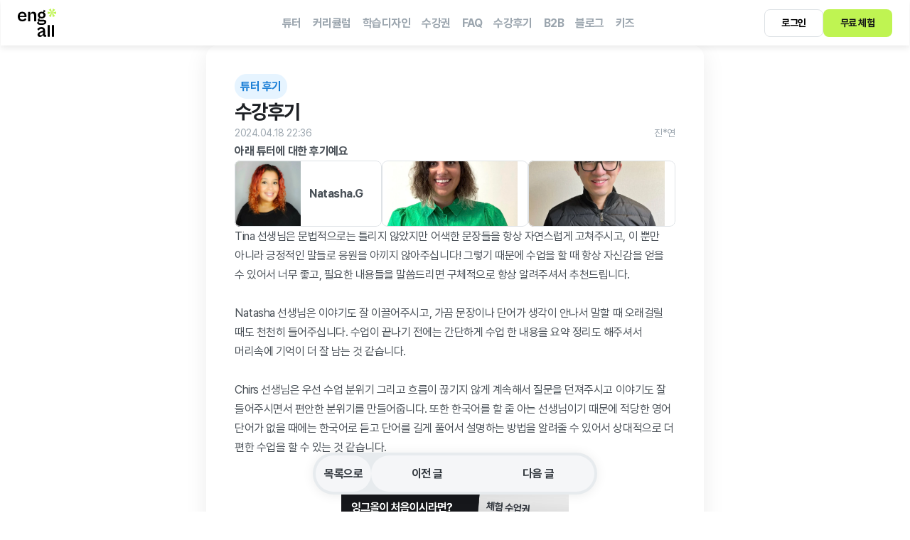

--- FILE ---
content_type: text/html
request_url: https://engall.net/reviews/341
body_size: 21494
content:
<!doctype html>
<!-- Made in Framer · framer.com ✨ -->
<!-- Published Jan 8, 2026, 5:04 AM UTC -->
<html lang="ko-KR">
<head>
    <meta charset="utf-8">
    
    
    <script>try{if(localStorage.get("__framer_force_showing_editorbar_since")){const n=document.createElement("link");n.rel = "modulepreload";n.href="https://framer.com/edit/init.mjs";document.head.appendChild(n)}}catch(e){}</script>
    <!-- Start of headStart -->
    
    <!-- End of headStart -->
    <meta name="viewport" content="width=device-width">
    <meta name="generator" content="Framer e491620">
    <title>수강후기  | 잉그올 1:1 맞춤 화상영어</title>
    <meta name="description" content="Tina 선생님은 문법적으로는 틀리지 않았지만 어색한 문장들을 항상 자연스럽게 고쳐주시고, 이 뿐만 아니라 긍정적인 말들로 응원을 아끼지 않아주십니다! 그렇기 때문에 수업을 할 때 항상 자신감을 얻을 수 있어서 너무 좋고, 필요한 내용들을 말씀드리면 구체적으로 항상 알려주셔서 추천드립니다.

Natasha 선생님은 이야기도 잘 이끌어주시고, 가끔 문장이나 단어가 생각이 안나서 말할 때 오래걸릴 때도 천천히 들어주십니다. 수업이 끝나기 전에는 간단하게 수업 한 내용을 요약 정리도 해주셔서 머리속에 기억이 더 잘 남는 것 같습니다.

Chirs 선생님은 우선 수업 분위기 그리고 흐름이 끊기지 않게 계속해서 질문을 던져주시고 이야기도 잘 들어주시면서 편안한 분위기를 만들어줍니다. 또한 한국어를 할 줄 아는 선생님이기 때문에 적당한 영어 단어가 없을 때에는 한국어로 듣고 단어를 길게 풀어서 설명하는 방법을 알려줄 수 있어서 상대적으로 더 편한 수업을 할 수 있는 것 같습니다.">
    <meta name="framer-search-index" content="https://framerusercontent.com/sites/3g2xPEM6iize6B6EoL7ow4/searchIndex-GtYi1Fs9j3sL.json">
    <meta name="framer-search-index-fallback" content="https://framerusercontent.com/sites/3g2xPEM6iize6B6EoL7ow4/searchIndex-9lu2ZRu7OisE.json">
    <link href="https://framerusercontent.com/images/M2vscQU2jN4EURwQioUe3J9Ys.png" rel="icon" media="(prefers-color-scheme: light)">
    <link href="https://framerusercontent.com/images/MZ6QUIYPXZQb49418zUjIy9Xzcc.png" rel="icon" media="(prefers-color-scheme: dark)">
    <link rel="apple-touch-icon" href="https://framerusercontent.com/images/MZ6QUIYPXZQb49418zUjIy9Xzcc.png">
    <!-- Open Graph / Facebook -->
    <meta property="og:type" content="website">
    <meta property="og:title" content="수강후기  | 잉그올 1:1 맞춤 화상영어">
    <meta property="og:description" content="Tina 선생님은 문법적으로는 틀리지 않았지만 어색한 문장들을 항상 자연스럽게 고쳐주시고, 이 뿐만 아니라 긍정적인 말들로 응원을 아끼지 않아주십니다! 그렇기 때문에 수업을 할 때 항상 자신감을 얻을 수 있어서 너무 좋고, 필요한 내용들을 말씀드리면 구체적으로 항상 알려주셔서 추천드립니다.

Natasha 선생님은 이야기도 잘 이끌어주시고, 가끔 문장이나 단어가 생각이 안나서 말할 때 오래걸릴 때도 천천히 들어주십니다. 수업이 끝나기 전에는 간단하게 수업 한 내용을 요약 정리도 해주셔서 머리속에 기억이 더 잘 남는 것 같습니다.

Chirs 선생님은 우선 수업 분위기 그리고 흐름이 끊기지 않게 계속해서 질문을 던져주시고 이야기도 잘 들어주시면서 편안한 분위기를 만들어줍니다. 또한 한국어를 할 줄 아는 선생님이기 때문에 적당한 영어 단어가 없을 때에는 한국어로 듣고 단어를 길게 풀어서 설명하는 방법을 알려줄 수 있어서 상대적으로 더 편한 수업을 할 수 있는 것 같습니다.">
    <meta property="og:image" content="https://framerusercontent.com/images/xFo23sKGtcayduP6ih9c9tcBWE4.png">
    <!-- Twitter -->
    <meta name="twitter:card" content="summary_large_image">
    <meta name="twitter:title" content="수강후기  | 잉그올 1:1 맞춤 화상영어">
    <meta name="twitter:description" content="Tina 선생님은 문법적으로는 틀리지 않았지만 어색한 문장들을 항상 자연스럽게 고쳐주시고, 이 뿐만 아니라 긍정적인 말들로 응원을 아끼지 않아주십니다! 그렇기 때문에 수업을 할 때 항상 자신감을 얻을 수 있어서 너무 좋고, 필요한 내용들을 말씀드리면 구체적으로 항상 알려주셔서 추천드립니다.

Natasha 선생님은 이야기도 잘 이끌어주시고, 가끔 문장이나 단어가 생각이 안나서 말할 때 오래걸릴 때도 천천히 들어주십니다. 수업이 끝나기 전에는 간단하게 수업 한 내용을 요약 정리도 해주셔서 머리속에 기억이 더 잘 남는 것 같습니다.

Chirs 선생님은 우선 수업 분위기 그리고 흐름이 끊기지 않게 계속해서 질문을 던져주시고 이야기도 잘 들어주시면서 편안한 분위기를 만들어줍니다. 또한 한국어를 할 줄 아는 선생님이기 때문에 적당한 영어 단어가 없을 때에는 한국어로 듣고 단어를 길게 풀어서 설명하는 방법을 알려줄 수 있어서 상대적으로 더 편한 수업을 할 수 있는 것 같습니다.">
    <meta name="twitter:image" content="https://framerusercontent.com/images/xFo23sKGtcayduP6ih9c9tcBWE4.png">
    
    <style data-framer-font-css>/* cyrillic-ext */
@font-face {
  font-family: 'Fragment Mono';
  font-style: normal;
  font-weight: 400;
  src: url(https://fonts.gstatic.com/s/fragmentmono/v6/4iCr6K5wfMRRjxp0DA6-2CLnB45HhrUI.woff2) format('woff2');
  unicode-range: U+0460-052F, U+1C80-1C8A, U+20B4, U+2DE0-2DFF, U+A640-A69F, U+FE2E-FE2F;
}
/* latin-ext */
@font-face {
  font-family: 'Fragment Mono';
  font-style: normal;
  font-weight: 400;
  src: url(https://fonts.gstatic.com/s/fragmentmono/v6/4iCr6K5wfMRRjxp0DA6-2CLnB41HhrUI.woff2) format('woff2');
  unicode-range: U+0100-02BA, U+02BD-02C5, U+02C7-02CC, U+02CE-02D7, U+02DD-02FF, U+0304, U+0308, U+0329, U+1D00-1DBF, U+1E00-1E9F, U+1EF2-1EFF, U+2020, U+20A0-20AB, U+20AD-20C0, U+2113, U+2C60-2C7F, U+A720-A7FF;
}
/* latin */
@font-face {
  font-family: 'Fragment Mono';
  font-style: normal;
  font-weight: 400;
  src: url(https://fonts.gstatic.com/s/fragmentmono/v6/4iCr6K5wfMRRjxp0DA6-2CLnB4NHhg.woff2) format('woff2');
  unicode-range: U+0000-00FF, U+0131, U+0152-0153, U+02BB-02BC, U+02C6, U+02DA, U+02DC, U+0304, U+0308, U+0329, U+2000-206F, U+20AC, U+2122, U+2191, U+2193, U+2212, U+2215, U+FEFF, U+FFFD;
}

@font-face { font-family: "Pretendard Bold"; src: url("https://framerusercontent.com/assets/LRzUHfZAOec3ukV7kedpEAHaJoA.woff2"); font-display: swap; font-style: normal; font-weight: 700 }
@font-face { font-family: "Pretendard Bold"; src: url("https://framerusercontent.com/assets/LRzUHfZAOec3ukV7kedpEAHaJoA.woff2"); font-display: swap }
@font-face { font-family: "Pretendard Regular"; src: url("https://framerusercontent.com/assets/X0c2RVEdS9qFeUbcXUzeQ5lSIHE.woff2"); font-display: swap }
@font-face { font-family: "Pretendard Regular"; src: url("https://framerusercontent.com/assets/X0c2RVEdS9qFeUbcXUzeQ5lSIHE.woff2"); font-display: swap; font-style: normal; font-weight: 400 }
@font-face { font-family: "Paperlogy 7 Bold"; src: url("https://framerusercontent.com/assets/jFTxIsEFLBmA6y8w9BIQL6O4Jo.woff2"); font-display: swap; font-style: normal; font-weight: 700 }
@font-face { font-family: "Pretendard SemiBold"; src: url("https://framerusercontent.com/assets/wvRJwJ5kf80Td6Hea4cVvVRbw.woff") }
@font-face { font-family: "Inter"; src: url("https://framerusercontent.com/assets/5vvr9Vy74if2I6bQbJvbw7SY1pQ.woff2"); font-display: swap; font-style: normal; font-weight: 400; unicode-range: U+0460-052F, U+1C80-1C88, U+20B4, U+2DE0-2DFF, U+A640-A69F, U+FE2E-FE2F }
@font-face { font-family: "Inter"; src: url("https://framerusercontent.com/assets/EOr0mi4hNtlgWNn9if640EZzXCo.woff2"); font-display: swap; font-style: normal; font-weight: 400; unicode-range: U+0301, U+0400-045F, U+0490-0491, U+04B0-04B1, U+2116 }
@font-face { font-family: "Inter"; src: url("https://framerusercontent.com/assets/Y9k9QrlZAqio88Klkmbd8VoMQc.woff2"); font-display: swap; font-style: normal; font-weight: 400; unicode-range: U+1F00-1FFF }
@font-face { font-family: "Inter"; src: url("https://framerusercontent.com/assets/OYrD2tBIBPvoJXiIHnLoOXnY9M.woff2"); font-display: swap; font-style: normal; font-weight: 400; unicode-range: U+0370-03FF }
@font-face { font-family: "Inter"; src: url("https://framerusercontent.com/assets/JeYwfuaPfZHQhEG8U5gtPDZ7WQ.woff2"); font-display: swap; font-style: normal; font-weight: 400; unicode-range: U+0100-024F, U+0259, U+1E00-1EFF, U+2020, U+20A0-20AB, U+20AD-20CF, U+2113, U+2C60-2C7F, U+A720-A7FF }
@font-face { font-family: "Inter"; src: url("https://framerusercontent.com/assets/GrgcKwrN6d3Uz8EwcLHZxwEfC4.woff2"); font-display: swap; font-style: normal; font-weight: 400; unicode-range: U+0000-00FF, U+0131, U+0152-0153, U+02BB-02BC, U+02C6, U+02DA, U+02DC, U+2000-206F, U+2070, U+2074-207E, U+2080-208E, U+20AC, U+2122, U+2191, U+2193, U+2212, U+2215, U+FEFF, U+FFFD }
@font-face { font-family: "Inter"; src: url("https://framerusercontent.com/assets/b6Y37FthZeALduNqHicBT6FutY.woff2"); font-display: swap; font-style: normal; font-weight: 400; unicode-range: U+0102-0103, U+0110-0111, U+0128-0129, U+0168-0169, U+01A0-01A1, U+01AF-01B0, U+1EA0-1EF9, U+20AB }
@font-face { font-family: "Inter"; src: url("https://framerusercontent.com/assets/DpPBYI0sL4fYLgAkX8KXOPVt7c.woff2"); font-display: swap; font-style: normal; font-weight: 700; unicode-range: U+0460-052F, U+1C80-1C88, U+20B4, U+2DE0-2DFF, U+A640-A69F, U+FE2E-FE2F }
@font-face { font-family: "Inter"; src: url("https://framerusercontent.com/assets/4RAEQdEOrcnDkhHiiCbJOw92Lk.woff2"); font-display: swap; font-style: normal; font-weight: 700; unicode-range: U+0301, U+0400-045F, U+0490-0491, U+04B0-04B1, U+2116 }
@font-face { font-family: "Inter"; src: url("https://framerusercontent.com/assets/1K3W8DizY3v4emK8Mb08YHxTbs.woff2"); font-display: swap; font-style: normal; font-weight: 700; unicode-range: U+1F00-1FFF }
@font-face { font-family: "Inter"; src: url("https://framerusercontent.com/assets/tUSCtfYVM1I1IchuyCwz9gDdQ.woff2"); font-display: swap; font-style: normal; font-weight: 700; unicode-range: U+0370-03FF }
@font-face { font-family: "Inter"; src: url("https://framerusercontent.com/assets/VgYFWiwsAC5OYxAycRXXvhze58.woff2"); font-display: swap; font-style: normal; font-weight: 700; unicode-range: U+0100-024F, U+0259, U+1E00-1EFF, U+2020, U+20A0-20AB, U+20AD-20CF, U+2113, U+2C60-2C7F, U+A720-A7FF }
@font-face { font-family: "Inter"; src: url("https://framerusercontent.com/assets/syRNPWzAMIrcJ3wIlPIP43KjQs.woff2"); font-display: swap; font-style: normal; font-weight: 700; unicode-range: U+0000-00FF, U+0131, U+0152-0153, U+02BB-02BC, U+02C6, U+02DA, U+02DC, U+2000-206F, U+2070, U+2074-207E, U+2080-208E, U+20AC, U+2122, U+2191, U+2193, U+2212, U+2215, U+FEFF, U+FFFD }
@font-face { font-family: "Inter"; src: url("https://framerusercontent.com/assets/GIryZETIX4IFypco5pYZONKhJIo.woff2"); font-display: swap; font-style: normal; font-weight: 700; unicode-range: U+0102-0103, U+0110-0111, U+0128-0129, U+0168-0169, U+01A0-01A1, U+01AF-01B0, U+1EA0-1EF9, U+20AB }
@font-face { font-family: "Inter"; src: url("https://framerusercontent.com/assets/mkY5Sgyq51ik0AMrSBwhm9DJg.woff2"); font-style: normal; font-weight: 900; unicode-range: U+0460-052F, U+1C80-1C88, U+20B4, U+2DE0-2DFF, U+A640-A69F, U+FE2E-FE2F }
@font-face { font-family: "Inter"; src: url("https://framerusercontent.com/assets/X5hj6qzcHUYv7h1390c8Rhm6550.woff2"); font-style: normal; font-weight: 900; unicode-range: U+0301, U+0400-045F, U+0490-0491, U+04B0-04B1, U+2116 }
@font-face { font-family: "Inter"; src: url("https://framerusercontent.com/assets/gQhNpS3tN86g8RcVKYUUaKt2oMQ.woff2"); font-style: normal; font-weight: 900; unicode-range: U+1F00-1FFF }
@font-face { font-family: "Inter"; src: url("https://framerusercontent.com/assets/cugnVhSraaRyANCaUtI5FV17wk.woff2"); font-style: normal; font-weight: 900; unicode-range: U+0370-03FF }
@font-face { font-family: "Inter"; src: url("https://framerusercontent.com/assets/5HcVoGak8k5agFJSaKa4floXVu0.woff2"); font-style: normal; font-weight: 900; unicode-range: U+0100-024F, U+0259, U+1E00-1EFF, U+2020, U+20A0-20AB, U+20AD-20CF, U+2113, U+2C60-2C7F, U+A720-A7FF }
@font-face { font-family: "Inter"; src: url("https://framerusercontent.com/assets/rZ5DdENNqIdFTIyQQiP5isO7M.woff2"); font-style: normal; font-weight: 900; unicode-range: U+0000-00FF, U+0131, U+0152-0153, U+02BB-02BC, U+02C6, U+02DA, U+02DC, U+2000-206F, U+2070, U+2074-207E, U+2080-208E, U+20AC, U+2122, U+2191, U+2193, U+2212, U+2215, U+FEFF, U+FFFD }
@font-face { font-family: "Inter"; src: url("https://framerusercontent.com/assets/P2Bw01CtL0b9wqygO0sSVogWbo.woff2"); font-style: normal; font-weight: 900; unicode-range: U+0102-0103, U+0110-0111, U+0128-0129, U+0168-0169, U+01A0-01A1, U+01AF-01B0, U+1EA0-1EF9, U+20AB }
@font-face { font-family: "Inter"; src: url("https://framerusercontent.com/assets/05KsVHGDmqXSBXM4yRZ65P8i0s.woff2"); font-style: italic; font-weight: 900; unicode-range: U+0460-052F, U+1C80-1C88, U+20B4, U+2DE0-2DFF, U+A640-A69F, U+FE2E-FE2F }
@font-face { font-family: "Inter"; src: url("https://framerusercontent.com/assets/ky8ovPukK4dJ1Pxq74qGhOqCYI.woff2"); font-style: italic; font-weight: 900; unicode-range: U+0301, U+0400-045F, U+0490-0491, U+04B0-04B1, U+2116 }
@font-face { font-family: "Inter"; src: url("https://framerusercontent.com/assets/vvNSqIj42qeQ2bvCRBIWKHscrc.woff2"); font-style: italic; font-weight: 900; unicode-range: U+1F00-1FFF }
@font-face { font-family: "Inter"; src: url("https://framerusercontent.com/assets/3ZmXbBKToJifDV9gwcifVd1tEY.woff2"); font-style: italic; font-weight: 900; unicode-range: U+0370-03FF }
@font-face { font-family: "Inter"; src: url("https://framerusercontent.com/assets/FNfhX3dt4ChuLJq2PwdlxHO7PU.woff2"); font-style: italic; font-weight: 900; unicode-range: U+0100-024F, U+0259, U+1E00-1EFF, U+2020, U+20A0-20AB, U+20AD-20CF, U+2113, U+2C60-2C7F, U+A720-A7FF }
@font-face { font-family: "Inter"; src: url("https://framerusercontent.com/assets/gcnfba68tfm7qAyrWRCf9r34jg.woff2"); font-style: italic; font-weight: 900; unicode-range: U+0000-00FF, U+0131, U+0152-0153, U+02BB-02BC, U+02C6, U+02DA, U+02DC, U+2000-206F, U+2070, U+2074-207E, U+2080-208E, U+20AC, U+2122, U+2191, U+2193, U+2212, U+2215, U+FEFF, U+FFFD }
@font-face { font-family: "Inter"; src: url("https://framerusercontent.com/assets/efTfQcBJ53kM2pB1hezSZ3RDUFs.woff2"); font-style: italic; font-weight: 900; unicode-range: U+0102-0103, U+0110-0111, U+0128-0129, U+0168-0169, U+01A0-01A1, U+01AF-01B0, U+1EA0-1EF9, U+20AB }
@font-face { font-family: "Inter"; src: url("https://framerusercontent.com/assets/H89BbHkbHDzlxZzxi8uPzTsp90.woff2"); font-display: swap; font-style: italic; font-weight: 700; unicode-range: U+0460-052F, U+1C80-1C88, U+20B4, U+2DE0-2DFF, U+A640-A69F, U+FE2E-FE2F }
@font-face { font-family: "Inter"; src: url("https://framerusercontent.com/assets/u6gJwDuwB143kpNK1T1MDKDWkMc.woff2"); font-display: swap; font-style: italic; font-weight: 700; unicode-range: U+0301, U+0400-045F, U+0490-0491, U+04B0-04B1, U+2116 }
@font-face { font-family: "Inter"; src: url("https://framerusercontent.com/assets/43sJ6MfOPh1LCJt46OvyDuSbA6o.woff2"); font-display: swap; font-style: italic; font-weight: 700; unicode-range: U+1F00-1FFF }
@font-face { font-family: "Inter"; src: url("https://framerusercontent.com/assets/wccHG0r4gBDAIRhfHiOlq6oEkqw.woff2"); font-display: swap; font-style: italic; font-weight: 700; unicode-range: U+0370-03FF }
@font-face { font-family: "Inter"; src: url("https://framerusercontent.com/assets/WZ367JPwf9bRW6LdTHN8rXgSjw.woff2"); font-display: swap; font-style: italic; font-weight: 700; unicode-range: U+0100-024F, U+0259, U+1E00-1EFF, U+2020, U+20A0-20AB, U+20AD-20CF, U+2113, U+2C60-2C7F, U+A720-A7FF }
@font-face { font-family: "Inter"; src: url("https://framerusercontent.com/assets/ia3uin3hQWqDrVloC1zEtYHWw.woff2"); font-display: swap; font-style: italic; font-weight: 700; unicode-range: U+0000-00FF, U+0131, U+0152-0153, U+02BB-02BC, U+02C6, U+02DA, U+02DC, U+2000-206F, U+2070, U+2074-207E, U+2080-208E, U+20AC, U+2122, U+2191, U+2193, U+2212, U+2215, U+FEFF, U+FFFD }
@font-face { font-family: "Inter"; src: url("https://framerusercontent.com/assets/2A4Xx7CngadFGlVV4xrO06OBHY.woff2"); font-display: swap; font-style: italic; font-weight: 700; unicode-range: U+0102-0103, U+0110-0111, U+0128-0129, U+0168-0169, U+01A0-01A1, U+01AF-01B0, U+1EA0-1EF9, U+20AB }
@font-face { font-family: "Inter"; src: url("https://framerusercontent.com/assets/hyOgCu0Xnghbimh0pE8QTvtt2AU.woff2"); font-display: swap; font-style: normal; font-weight: 600; unicode-range: U+0460-052F, U+1C80-1C88, U+20B4, U+2DE0-2DFF, U+A640-A69F, U+FE2E-FE2F }
@font-face { font-family: "Inter"; src: url("https://framerusercontent.com/assets/NeGmSOXrPBfEFIy5YZeHq17LEDA.woff2"); font-display: swap; font-style: normal; font-weight: 600; unicode-range: U+0301, U+0400-045F, U+0490-0491, U+04B0-04B1, U+2116 }
@font-face { font-family: "Inter"; src: url("https://framerusercontent.com/assets/oYaAX5himiTPYuN8vLWnqBbfD2s.woff2"); font-display: swap; font-style: normal; font-weight: 600; unicode-range: U+1F00-1FFF }
@font-face { font-family: "Inter"; src: url("https://framerusercontent.com/assets/lEJLP4R0yuCaMCjSXYHtJw72M.woff2"); font-display: swap; font-style: normal; font-weight: 600; unicode-range: U+0370-03FF }
@font-face { font-family: "Inter"; src: url("https://framerusercontent.com/assets/cRJyLNuTJR5jbyKzGi33wU9cqIQ.woff2"); font-display: swap; font-style: normal; font-weight: 600; unicode-range: U+0100-024F, U+0259, U+1E00-1EFF, U+2020, U+20A0-20AB, U+20AD-20CF, U+2113, U+2C60-2C7F, U+A720-A7FF }
@font-face { font-family: "Inter"; src: url("https://framerusercontent.com/assets/yDtI2UI8XcEg1W2je9XPN3Noo.woff2"); font-display: swap; font-style: normal; font-weight: 600; unicode-range: U+0000-00FF, U+0131, U+0152-0153, U+02BB-02BC, U+02C6, U+02DA, U+02DC, U+2000-206F, U+2070, U+2074-207E, U+2080-208E, U+20AC, U+2122, U+2191, U+2193, U+2212, U+2215, U+FEFF, U+FFFD }
@font-face { font-family: "Inter"; src: url("https://framerusercontent.com/assets/A0Wcc7NgXMjUuFdquHDrIZpzZw0.woff2"); font-display: swap; font-style: normal; font-weight: 600; unicode-range: U+0102-0103, U+0110-0111, U+0128-0129, U+0168-0169, U+01A0-01A1, U+01AF-01B0, U+1EA0-1EF9, U+20AB }
@font-face { font-family: "Inter"; src: url("https://framerusercontent.com/assets/vxBnBhH8768IFAXAb4Qf6wQHKs.woff2"); font-display: swap; font-style: italic; font-weight: 600; unicode-range: U+0460-052F, U+1C80-1C88, U+20B4, U+2DE0-2DFF, U+A640-A69F, U+FE2E-FE2F }
@font-face { font-family: "Inter"; src: url("https://framerusercontent.com/assets/zSsEuoJdh8mcFVk976C05ZfQr8.woff2"); font-display: swap; font-style: italic; font-weight: 600; unicode-range: U+0301, U+0400-045F, U+0490-0491, U+04B0-04B1, U+2116 }
@font-face { font-family: "Inter"; src: url("https://framerusercontent.com/assets/b8ezwLrN7h2AUoPEENcsTMVJ0.woff2"); font-display: swap; font-style: italic; font-weight: 600; unicode-range: U+1F00-1FFF }
@font-face { font-family: "Inter"; src: url("https://framerusercontent.com/assets/mvNEIBLyHbscgHtwfsByjXUz3XY.woff2"); font-display: swap; font-style: italic; font-weight: 600; unicode-range: U+0370-03FF }
@font-face { font-family: "Inter"; src: url("https://framerusercontent.com/assets/6FI2EneKzM3qBy5foOZXey7coCA.woff2"); font-display: swap; font-style: italic; font-weight: 600; unicode-range: U+0100-024F, U+0259, U+1E00-1EFF, U+2020, U+20A0-20AB, U+20AD-20CF, U+2113, U+2C60-2C7F, U+A720-A7FF }
@font-face { font-family: "Inter"; src: url("https://framerusercontent.com/assets/fuyXZpVvOjq8NesCOfgirHCWyg.woff2"); font-display: swap; font-style: italic; font-weight: 600; unicode-range: U+0000-00FF, U+0131, U+0152-0153, U+02BB-02BC, U+02C6, U+02DA, U+02DC, U+2000-206F, U+2070, U+2074-207E, U+2080-208E, U+20AC, U+2122, U+2191, U+2193, U+2212, U+2215, U+FEFF, U+FFFD }
@font-face { font-family: "Inter"; src: url("https://framerusercontent.com/assets/NHHeAKJVP0ZWHk5YZnQQChIsBM.woff2"); font-display: swap; font-style: italic; font-weight: 600; unicode-range: U+0102-0103, U+0110-0111, U+0128-0129, U+0168-0169, U+01A0-01A1, U+01AF-01B0, U+1EA0-1EF9, U+20AB }
@font-face { font-family: "Inter"; src: url("https://framerusercontent.com/assets/CfMzU8w2e7tHgF4T4rATMPuWosA.woff2"); font-display: swap; font-style: italic; font-weight: 400; unicode-range: U+0460-052F, U+1C80-1C88, U+20B4, U+2DE0-2DFF, U+A640-A69F, U+FE2E-FE2F }
@font-face { font-family: "Inter"; src: url("https://framerusercontent.com/assets/867QObYax8ANsfX4TGEVU9YiCM.woff2"); font-display: swap; font-style: italic; font-weight: 400; unicode-range: U+0301, U+0400-045F, U+0490-0491, U+04B0-04B1, U+2116 }
@font-face { font-family: "Inter"; src: url("https://framerusercontent.com/assets/Oyn2ZbENFdnW7mt2Lzjk1h9Zb9k.woff2"); font-display: swap; font-style: italic; font-weight: 400; unicode-range: U+1F00-1FFF }
@font-face { font-family: "Inter"; src: url("https://framerusercontent.com/assets/cdAe8hgZ1cMyLu9g005pAW3xMo.woff2"); font-display: swap; font-style: italic; font-weight: 400; unicode-range: U+0370-03FF }
@font-face { font-family: "Inter"; src: url("https://framerusercontent.com/assets/DOfvtmE1UplCq161m6Hj8CSQYg.woff2"); font-display: swap; font-style: italic; font-weight: 400; unicode-range: U+0100-024F, U+0259, U+1E00-1EFF, U+2020, U+20A0-20AB, U+20AD-20CF, U+2113, U+2C60-2C7F, U+A720-A7FF }
@font-face { font-family: "Inter"; src: url("https://framerusercontent.com/assets/pKRFNWFoZl77qYCAIp84lN1h944.woff2"); font-display: swap; font-style: italic; font-weight: 400; unicode-range: U+0000-00FF, U+0131, U+0152-0153, U+02BB-02BC, U+02C6, U+02DA, U+02DC, U+2000-206F, U+2070, U+2074-207E, U+2080-208E, U+20AC, U+2122, U+2191, U+2193, U+2212, U+2215, U+FEFF, U+FFFD }
@font-face { font-family: "Inter"; src: url("https://framerusercontent.com/assets/tKtBcDnBMevsEEJKdNGhhkLzYo.woff2"); font-display: swap; font-style: italic; font-weight: 400; unicode-range: U+0102-0103, U+0110-0111, U+0128-0129, U+0168-0169, U+01A0-01A1, U+01AF-01B0, U+1EA0-1EF9, U+20AB }
@font-face { font-family: "Pretendard Bold Placeholder"; src: local("Arial"); ascent-override: 88.93%; descent-override: 22.53%; line-gap-override: 0.00%; size-adjust: 107.07% }
@font-face { font-family: "Pretendard Regular Placeholder"; src: local("Arial"); ascent-override: 93.76%; descent-override: 23.75%; line-gap-override: 0.00%; size-adjust: 101.55% }
@font-face { font-family: "Paperlogy 7 Bold Placeholder"; src: local("Arial"); ascent-override: 82.38%; descent-override: 16.85%; line-gap-override: 0.00%; size-adjust: 118.69% }
@font-face { font-family: "Inter Placeholder"; src: local("Arial"); ascent-override: 89.79%; descent-override: 22.36%; line-gap-override: 0.00%; size-adjust: 107.89% }</style>
    <link href="https://fonts.gstatic.com" rel="preconnect" crossorigin>
    <meta name="robots" content="noindex"><link rel="canonical" href="https://engall.net/reviews/341"><meta property="og:url" content="https://engall.net/reviews/341"><style data-framer-breakpoint-css>@media(min-width: 1200px){.hidden-alhm9o{display:none!important}}@media(max-width: 1199.98px){.hidden-1fqdu76{display:none!important}}</style><style data-framer-css-ssr-minified data-framer-components="framer-lib-cursors-host framer-pPz4E framer-oybV5 framer-lib-combinedCSSRules framer-tgsBv framer-jGp89 PropertyOverrides framer-iZmZi">html,body,#main{box-sizing:border-box;margin:0;padding:0}:root{-webkit-font-smoothing:antialiased;-moz-osx-font-smoothing:grayscale}*{box-sizing:border-box;-webkit-font-smoothing:inherit}h1,h2,h3,h4,h5,h6,p,figure{margin:0}body,input,textarea,select,button{font-family:sans-serif;font-size:12px}body{--token-8dbd9394-a0a4-4eba-8d8a-4e100484432e:#121416;--token-0e324940-1024-4193-851a-8ffb8cf93822:#1e2125;--token-7f7a9471-2510-4e08-aacf-c08b4c00e64e:#343a40;--token-cd0f4964-888d-47c1-a659-7ee1574eef8b:#495057;--token-51a57590-da82-4bab-a472-abea7fec338e:#6c757d;--token-6e27ba4e-a625-476d-b0b0-6a191dc5050e:#9ca6af;--token-e3258a30-3c37-477d-849e-b45345373aad:#ced4da;--token-97882f6f-1ecf-420e-83b1-73b955bf3581:#dee2e6;--token-012f26c5-03eb-4bff-99f2-7906b8365c04:#e7ebee;--token-393dfa66-3a4d-4cb9-aa42-ec935ad26403:#f6f7f9ed;--token-78d3da61-5f91-4a3a-a460-106818322a72:#e6f4ff;--token-bb69e0f6-f861-44b2-be46-d7d9b89fc56b:#b3dfff;--token-0dfdae87-917d-4565-b6e8-887e29b68e2a:#1b7fd6;--token-067cbe01-8450-48ae-bcd4-d4b1f0a04169:#80caff;--token-dc457b28-fb84-455a-ab00-bd167bf6d445:#3aa3f4;--token-4d571edc-988d-49a1-9259-9d7f4dd7f585:#085bb8;--token-cff6ec09-852c-4f97-917a-e08f9fe3e6f2:#50b5ff;--token-08a7d783-b8e9-4ebc-9f77-61db8b8c25d6:#2891e5;--token-77530a3f-8d42-477d-b6d4-210aeb3024dc:#0f6dc7;--token-da7ed292-fad2-41f5-a55b-fc807d47a899:#ffe5ea;--token-f354d1a4-28b3-433a-8d30-01b04cfdc266:#ffb3c2;--token-8cc00d1a-1914-4a57-a4c7-39e29c671eeb:#ff8098;--token-f14c6e7f-e451-4729-bd4f-f1507395aa4a:#ff3b5c;--token-ba6a06a6-7f69-4a1d-82eb-22cff54e5b61:#e82b4b;--token-c24909f1-acab-46be-b521-296e4100965a:#cc1f3d;--token-b4ed8dd9-c740-490d-a9d7-ab3d1cb346c1:#b01432;--token-8ab9c1b2-b39e-4201-9b30-26a903881157:#940b28;--token-49fa57ad-b3f4-43f6-98c7-70a336ec6161:#78051e;--token-c6b2cc23-ba11-40ea-9fe7-2a7c91e90c68:#f4fde2;--token-f3a3d086-fde8-4ab6-b26e-d87382fbd1c0:#e2fab2;--token-81160792-e97b-4de5-9318-8c3bd577d069:#d1f783;--token-125254b3-6ccf-46df-822d-212ab5ae1752:#bff452;--token-ef8feebc-f08d-4857-9c58-a08fcc0950c5:#adf122;--token-82e7500e-a83b-4604-8cf3-d21b4def5e4e:#92d30d;--token-71144835-dcff-4d9c-af80-89d85f47890d:#71a30a;--token-9dbd98ea-8cca-4d98-aa58-890dea542832:#4f7307;--token-80ec3977-aeec-4f27-a001-cfa69350d0cf:#2e4304;--token-419394a1-565d-4952-8ba3-b4f1eb92339c:#050505;--token-bf966309-2582-4df8-98f4-f091ce81e703:#131415;--token-20608b9f-0145-4a1e-b971-ee948ebbb015:#fff;--framer-will-change-override:none}@supports (background:-webkit-named-image(i)) and (not (grid-template-rows:subgrid)){body{--framer-will-change-override:transform}}@supports (background:-webkit-named-image(i)) and (not (position-area:top right)){body{--framer-will-change-filter-override:filter}}[data-framer-component-type=Text] div div span,[data-framer-component-type=Text] a div span,[data-framer-component-type=Text] span span span,[data-framer-component-type=Text] p span span,[data-framer-component-type=Text] h1 span span,[data-framer-component-type=Text] h2 span span,[data-framer-component-type=Text] h3 span span,[data-framer-component-type=Text] h4 span span,[data-framer-component-type=Text] h5 span span,[data-framer-component-type=Text] h6 span span,[data-framer-component-type=Text] a{font-family:var(--font-family);font-style:var(--font-style);font-weight:min(calc(var(--framer-font-weight-increase,0) + var(--font-weight,400)),900);color:var(--text-color);letter-spacing:var(--letter-spacing);font-size:var(--font-size);text-transform:var(--text-transform);--text-decoration:var(--framer-text-decoration-style,solid)var(--framer-text-decoration,none)var(--framer-text-decoration-color,currentcolor)var(--framer-text-decoration-thickness,auto);--text-decoration-skip-ink:var(--framer-text-decoration-skip-ink);--text-underline-offset:var(--framer-text-decoration-offset);line-height:var(--line-height);--font-family:var(--framer-font-family);--font-style:var(--framer-font-style);--font-weight:var(--framer-font-weight);--text-color:var(--framer-text-color);--letter-spacing:var(--framer-letter-spacing);--font-size:var(--framer-font-size);--text-transform:var(--framer-text-transform);--line-height:var(--framer-line-height)}@supports not (color:color(display-p3 1 1 1)){p.framer-text,div.framer-text,h1.framer-text,h2.framer-text,h3.framer-text,h4.framer-text,h5.framer-text,h6.framer-text,li.framer-text,ol.framer-text,ul.framer-text,span.framer-text:not([data-text-fill]){color:var(--framer-blockquote-text-color-rgb,var(--framer-blockquote-text-color,var(--framer-text-color-rgb,var(--framer-text-color,#000))));-webkit-text-stroke-color:var(--framer-text-stroke-color-rgb,var(--framer-text-stroke-color,initial))}mark.framer-text{background-color:var(--framer-blockquote-text-background-color-rgb,var(--framer-blockquote-text-background-color,var(--framer-text-background-color-rgb,var(--framer-text-background-color,initial))))}}@supports not (color:color(display-p3 1 1 1)){code.framer-text,code.framer-text span.framer-text:not([data-text-fill]){color:var(--framer-blockquote-text-color-rgb,var(--framer-blockquote-text-color,var(--framer-code-text-color-rgb,var(--framer-code-text-color,var(--framer-text-color-rgb,var(--framer-text-color,#000))))))}}@supports not (color:color(display-p3 1 1 1)){a.framer-text,span.framer-text[data-nested-link]{color:var(--framer-blockquote-text-color-rgb,var(--framer-blockquote-text-color,var(--framer-link-text-color-rgb,var(--framer-link-text-color,var(--framer-text-color-rgb,var(--framer-text-color,#000))))));background-color:var(--framer-link-text-background-color-rgb,var(--framer-link-text-background-color,initial));-webkit-text-decoration-color:var(--framer-link-text-decoration-color-rgb,var(--framer-link-text-decoration-color,var(--framer-text-decoration-color-rgb,var(--framer-text-decoration-color,currentcolor))));text-decoration-color:var(--framer-link-text-decoration-color-rgb,var(--framer-link-text-decoration-color,var(--framer-text-decoration-color-rgb,var(--framer-text-decoration-color,currentcolor))))}}@supports not (color:color(display-p3 1 1 1)){code.framer-text a.framer-text,code.framer-text a.framer-text span.framer-text:not([data-text-fill]),code.framer-text span.framer-text[data-nested-link],code.framer-text span.framer-text[data-nested-link] span.framer-text:not([data-text-fill]){color:var(--framer-blockquote-text-color-rgb,var(--framer-blockquote-text-color,var(--framer-link-text-color-rgb,var(--framer-link-text-color,var(--framer-code-text-color-rgb,var(--framer-code-text-color,var(--framer-text-color-rgb,var(--framer-text-color,#000))))))))}}@supports not (color:color(display-p3 1 1 1)){a.framer-text:hover,span.framer-text[data-nested-link]:hover{color:var(--framer-link-hover-text-color-rgb,var(--framer-link-hover-text-color,var(--framer-blockquote-text-color-rgb,var(--framer-blockquote-text-color,var(--framer-link-text-color-rgb,var(--framer-link-text-color,var(--framer-text-color-rgb,var(--framer-text-color,#000))))))));background-color:var(--framer-link-hover-text-background-color-rgb,var(--framer-link-hover-text-background-color,var(--framer-link-text-background-color-rgb,var(--framer-link-text-background-color,var(--framer-text-background-color-rgb,var(--framer-text-background-color,initial))))));-webkit-text-decoration-color:var(--framer-link-hover-text-decoration-color-rgb,var(--framer-link-hover-text-decoration-color,var(--framer-link-text-decoration-color-rgb,var(--framer-link-text-decoration-color,var(--framer-text-decoration-color-rgb,var(--framer-text-decoration-color,currentcolor))))));text-decoration-color:var(--framer-link-hover-text-decoration-color-rgb,var(--framer-link-hover-text-decoration-color,var(--framer-link-text-decoration-color-rgb,var(--framer-link-text-decoration-color,var(--framer-text-decoration-color-rgb,var(--framer-text-decoration-color,currentcolor))))))}}@supports not (color:color(display-p3 1 1 1)){code.framer-text a.framer-text:hover,code.framer-text span.framer-text[data-nested-link]:hover{color:var(--framer-link-hover-text-color-rgb,var(--framer-link-hover-text-color,var(--framer-blockquote-text-color-rgb,var(--framer-blockquote-text-color,var(--framer-link-text-color-rgb,var(--framer-link-text-color,var(--framer-code-text-color-rgb,var(--framer-code-text-color,var(--framer-text-color-rgb,var(--framer-text-color,#000))))))))))}}@supports not (color:color(display-p3 1 1 1)){a.framer-text[data-framer-page-link-current],span.framer-text[data-framer-page-link-current]{color:var(--framer-link-current-text-color-rgb,var(--framer-link-current-text-color,var(--framer-link-text-color-rgb,var(--framer-link-text-color,var(--framer-text-color-rgb,var(--framer-text-color,#000))))));background-color:var(--framer-link-current-text-background-color-rgb,var(--framer-link-current-text-background-color,var(--framer-link-text-background-color-rgb,var(--framer-link-text-background-color,var(--framer-text-background-color-rgb,var(--framer-text-background-color,initial))))));-webkit-text-decoration-color:var(--framer-link-current-text-decoration-color-rgb,var(--framer-link-current-text-decoration-color,var(--framer-link-text-decoration-color-rgb,var(--framer-link-text-decoration-color,var(--framer-text-decoration-color-rgb,var(--framer-text-decoration-color,currentcolor))))));text-decoration-color:var(--framer-link-current-text-decoration-color-rgb,var(--framer-link-current-text-decoration-color,var(--framer-link-text-decoration-color-rgb,var(--framer-link-text-decoration-color,var(--framer-text-decoration-color-rgb,var(--framer-text-decoration-color,currentcolor))))))}}@supports not (color:color(display-p3 1 1 1)){code.framer-text a.framer-text[data-framer-page-link-current],code.framer-text a.framer-text[data-framer-page-link-current] span.framer-text:not([data-text-fill]),code.framer-text span.framer-text[data-framer-page-link-current],code.framer-text span.framer-text[data-framer-page-link-current] span.framer-text:not([data-text-fill]){color:var(--framer-link-current-text-color-rgb,var(--framer-link-current-text-color,var(--framer-link-text-color-rgb,var(--framer-link-text-color,var(--framer-code-text-color-rgb,var(--framer-code-text-color,var(--framer-text-color-rgb,var(--framer-text-color,#000))))))));background-color:var(--framer-link-current-text-background-color-rgb,var(--framer-link-current-text-background-color,var(--framer-link-text-background-color-rgb,var(--framer-link-text-background-color,var(--framer-text-background-color-rgb,var(--framer-text-background-color,initial))))))}}@supports not (color:color(display-p3 1 1 1)){a.framer-text[data-framer-page-link-current]:hover,span.framer-text[data-framer-page-link-current]:hover{color:var(--framer-link-hover-text-color-rgb,var(--framer-link-hover-text-color,var(--framer-link-current-text-color-rgb,var(--framer-link-current-text-color,var(--framer-link-text-color-rgb,var(--framer-link-text-color,var(--framer-code-text-color-rgb,var(--framer-code-text-color,var(--framer-text-color-rgb,var(--framer-text-color,#000))))))))));background-color:var(--framer-link-hover-text-background-color-rgb,var(--framer-link-hover-text-background-color,var(--framer-link-current-text-background-color-rgb,var(--framer-link-current-text-background-color,var(--framer-link-text-background-color-rgb,var(--framer-link-text-background-color,initial))))));-webkit-text-decoration-color:var(--framer-link-hover-text-decoration-color-rgb,var(--framer-link-hover-text-decoration-color,var(--framer-link-current-text-decoration-color-rgb,var(--framer-link-current-text-decoration-color,var(--framer-link-text-decoration-color-rgb,var(--framer-link-text-decoration-color,var(--framer-text-decoration-color-rgb,var(--framer-text-decoration-color,currentcolor))))))));text-decoration-color:var(--framer-link-hover-text-decoration-color-rgb,var(--framer-link-hover-text-decoration-color,var(--framer-link-current-text-decoration-color-rgb,var(--framer-link-current-text-decoration-color,var(--framer-link-text-decoration-color-rgb,var(--framer-link-text-decoration-color,var(--framer-text-decoration-color-rgb,var(--framer-text-decoration-color,currentcolor))))))))}}@supports not (color:color(display-p3 1 1 1)){code.framer-text a.framer-text[data-framer-page-link-current]:hover,code.framer-text a.framer-text[data-framer-page-link-current]:hover span.framer-text:not([data-text-fill]),code.framer-text span.framer-text[data-framer-page-link-current]:hover,code.framer-text span.framer-text[data-framer-page-link-current]:hover span.framer-text:not([data-text-fill]){color:var(--framer-link-hover-text-color-rgb,var(--framer-link-hover-text-color,var(--framer-link-current-text-color-rgb,var(--framer-link-current-text-color,var(--framer-link-text-color-rgb,var(--framer-link-text-color,var(--framer-code-text-color-rgb,var(--framer-code-text-color,var(--framer-text-color-rgb,var(--framer-text-color,#000))))))))));background-color:var(--framer-link-hover-text-background-color-rgb,var(--framer-link-hover-text-background-color,var(--framer-link-current-text-background-color-rgb,var(--framer-link-current-text-background-color,var(--framer-link-text-background-color-rgb,var(--framer-link-text-background-color,initial))))))}}@supports not (aspect-ratio:1){.framer-text-module:not([data-width=fit])[style*=aspect-ratio]{position:relative}.framer-text-module:not([data-width=fit])[style*=aspect-ratio]:before{content:"";padding-bottom:calc(100%/calc(var(--aspect-ratio)));display:block}.framer-text-module[data-width=fill]>:first-child,.framer-text-module:not([data-width=fit])[style*=aspect-ratio]>:first-child{height:100%;position:absolute;top:0;left:0}}@supports not (overflow:clip){:root{--overflow-clip-fallback:hidden}}@supports (background:-webkit-named-image(i)) and (not (contain-intrinsic-size:inherit)){div.framer-text,p.framer-text,h1.framer-text,h2.framer-text,h3.framer-text,h4.framer-text,h5.framer-text,h6.framer-text,ol.framer-text,ul.framer-text,li.framer-text,blockquote.framer-text,.framer-text.framer-image{display:var(--text-truncation-display-inline-for-safari-16,revert)}div.framer-text:after,p.framer-text:after,h1.framer-text:after,h2.framer-text:after,h3.framer-text:after,h4.framer-text:after,h5.framer-text:after,h6.framer-text:after,ol.framer-text:after,ul.framer-text:after,li.framer-text:after,blockquote.framer-text:after,.framer-text.framer-image:after{content:var(--text-truncation-line-break-for-safari-16);white-space:pre}.framer-text.framer-text-module,.framer-text.framer-table-wrapper{display:var(--text-truncation-display-none-for-safari-16,revert)}p.framer-text[data-text-fill]{display:var(--text-truncation-display-inline-for-safari-16,inline-block)}}@supports (corner-shape:superellipse(2)){:root{--one-if-corner-shape-supported:1}}.framer-cursor-none,.framer-cursor-none *{cursor:none!important}.framer-pointer-events-none,.framer-pointer-events-none *{pointer-events:none!important}@supports (aspect-ratio:1){body{--framer-aspect-ratio-supported:auto}}.framer-pPz4E.framer-14u0nb1,.framer-pPz4E .framer-14u0nb1{display:block}.framer-pPz4E.framer-alhm9o{height:min-content;overflow:var(--overflow-clip-fallback,clip);background-color:#fff;flex-flow:column;place-content:center flex-start;align-items:center;gap:80px;width:1200px;padding:0 20px 80px;display:flex;position:relative}.framer-pPz4E .framer-1aopv2x{z-index:2;flex-flow:column;flex:none;place-content:center;align-items:center;gap:0;width:103%;height:min-content;padding:0;display:flex;position:sticky;top:0;overflow:visible}.framer-pPz4E .framer-1yneul-container,.framer-pPz4E .framer-ah9klh-container{flex:none;width:100%;height:auto;position:relative}.framer-pPz4E .framer-1k2skzj-container{flex:none;width:100%;height:64px;position:relative}.framer-pPz4E .framer-vvdpxk{background-color:#fff;border-radius:16px;flex-flow:column;flex:none;place-content:center flex-start;align-items:center;gap:60px;width:100%;max-width:700px;height:min-content;padding:40px;display:flex;position:relative;box-shadow:0 8px 32px #00000014}.framer-pPz4E .framer-10sbdym{flex-flow:column;flex:none;place-content:flex-start;align-items:flex-start;gap:40px;width:100%;max-width:100%;height:min-content;padding:0;display:flex;position:relative}.framer-pPz4E .framer-kps6pf{height:min-content;overflow:var(--overflow-clip-fallback,clip);flex-flow:column;flex:none;place-content:flex-start center;align-items:flex-start;gap:40px;width:100%;padding:0;display:flex;position:relative}.framer-pPz4E .framer-1yd40j0,.framer-pPz4E .framer-m6jf6j{height:min-content;overflow:var(--overflow-clip-fallback,clip);flex-flow:column;flex:none;place-content:center;align-items:center;gap:16px;width:100%;padding:0;display:flex;position:relative}.framer-pPz4E .framer-hylguo,.framer-pPz4E .framer-1vcjhbt{height:min-content;overflow:var(--overflow-clip-fallback,clip);flex-flow:column;flex:none;place-content:flex-start center;align-items:flex-start;gap:16px;width:100%;padding:0;display:flex;position:relative}.framer-pPz4E .framer-a4xuzg{background-color:var(--token-7f7a9471-2510-4e08-aacf-c08b4c00e64e,#343a40);height:min-content;overflow:var(--overflow-clip-fallback,clip);will-change:var(--framer-will-change-override,transform);border-radius:999px;flex-flow:row;flex:none;place-content:center;align-items:center;gap:10px;width:min-content;padding:4px 8px;display:flex;position:relative}.framer-pPz4E .framer-qcfwdh,.framer-pPz4E .framer-owghrg,.framer-pPz4E .framer-1x9v94m,.framer-pPz4E .framer-798pgl,.framer-pPz4E .framer-x6f33m,.framer-pPz4E .framer-2b3g71,.framer-pPz4E .framer-ky0u3c,.framer-pPz4E .framer-qst5sl,.framer-pPz4E .framer-1btzm0k,.framer-pPz4E .framer-1j3rcf0,.framer-pPz4E .framer-g2yt91,.framer-pPz4E .framer-16grtld,.framer-pPz4E .framer-yexfi0,.framer-pPz4E .framer-t5ujw0{white-space:pre;flex:none;width:auto;height:auto;position:relative}.framer-pPz4E .framer-1nh8a85{background-color:var(--token-c6b2cc23-ba11-40ea-9fe7-2a7c91e90c68,#f4fde2);height:min-content;overflow:var(--overflow-clip-fallback,clip);will-change:var(--framer-will-change-override,transform);border-radius:999px;flex-flow:row;flex:none;place-content:center;align-items:center;gap:10px;width:min-content;padding:4px 8px;display:flex;position:relative}.framer-pPz4E .framer-gq8g1n,.framer-pPz4E .framer-36u8ta,.framer-pPz4E .framer-r7w3ot{background-color:var(--token-78d3da61-5f91-4a3a-a460-106818322a72,#e6f4ff);height:min-content;overflow:var(--overflow-clip-fallback,clip);will-change:var(--framer-will-change-override,transform);border-radius:999px;flex-flow:row;flex:none;place-content:center;align-items:center;gap:10px;width:min-content;padding:4px 8px;display:flex;position:relative}.framer-pPz4E .framer-1ot9lo7,.framer-pPz4E .framer-n494yc,.framer-pPz4E .framer-1l8vy4i,.framer-pPz4E .framer-y1q1z8{height:min-content;overflow:var(--overflow-clip-fallback,clip);flex-flow:column;flex:none;place-content:flex-start center;align-items:flex-start;gap:8px;width:100%;padding:0;display:flex;position:relative}.framer-pPz4E .framer-lj9dgf,.framer-pPz4E .framer-10uga4e,.framer-pPz4E .framer-w5s5nb,.framer-pPz4E .framer-o77qu0{white-space:pre-wrap;word-break:break-word;word-wrap:break-word;flex:none;width:100%;height:auto;position:relative}.framer-pPz4E .framer-1xdfrn0,.framer-pPz4E .framer-oebrg2{height:min-content;overflow:var(--overflow-clip-fallback,clip);flex-flow:row;flex:none;place-content:center space-between;align-items:center;width:100%;padding:0;display:flex;position:relative}.framer-pPz4E .framer-xb7tun,.framer-pPz4E .framer-6xebhp{--framer-link-text-color:#09f;--framer-link-text-decoration:underline;white-space:pre;flex:none;width:auto;height:auto;position:relative}.framer-pPz4E .framer-r8s3k6{height:min-content;overflow:var(--overflow-clip-fallback,clip);flex-flow:row;flex:none;place-content:center;align-items:center;gap:10px;width:100%;padding:0;display:flex;position:relative}.framer-pPz4E .framer-qf0h0n,.framer-pPz4E .framer-153h5a6,.framer-pPz4E .framer-1n9ymnh{--border-bottom-width:1px;--border-color:var(--token-97882f6f-1ecf-420e-83b1-73b955bf3581,#dee2e6);--border-left-width:1px;--border-right-width:1px;--border-style:solid;--border-top-width:1px;height:93px;overflow:var(--overflow-clip-fallback,clip);will-change:var(--framer-will-change-override,transform);border-radius:8px;flex-flow:row;flex:1 0 0;place-content:center;align-items:center;gap:0;width:1px;padding:0;display:flex;position:relative}.framer-pPz4E .framer-tngnoz{aspect-ratio:1;height:100%;width:var(--framer-aspect-ratio-supported,93px);flex:none;position:relative}.framer-pPz4E .framer-1eex3us,.framer-pPz4E .framer-ej931,.framer-pPz4E .framer-meie6m,.framer-pPz4E .framer-1rw0at5,.framer-pPz4E .framer-1gala4s,.framer-pPz4E .framer-1tdjda3{flex-flow:row;flex:1 0 0;place-content:center space-between;align-items:center;width:1px;height:100%;padding:12px;display:flex;position:relative;overflow:visible}.framer-pPz4E .framer-jq5tk0,.framer-pPz4E .framer-1pen9k4,.framer-pPz4E .framer-b52t3d,.framer-pPz4E .framer-111noa2,.framer-pPz4E .framer-y1a51e,.framer-pPz4E .framer-plin8b{--text-truncation-display-inline-for-safari-16:inline;--text-truncation-display-none-for-safari-16:none;--text-truncation-line-break-for-safari-16:"\a ";-webkit-line-clamp:1;height:auto;overflow:var(--overflow-clip-fallback,clip);white-space:pre-line;word-break:break-word;word-wrap:break-word;-webkit-box-orient:vertical;flex:1 0 0;width:1px;display:-webkit-box;position:relative}.framer-pPz4E .framer-1vtruzg,.framer-pPz4E .framer-1375loe,.framer-pPz4E .framer-3opd2l,.framer-pPz4E .framer-12ki35i,.framer-pPz4E .framer-grhze9{aspect-ratio:1;height:100%;width:var(--framer-aspect-ratio-supported,200px);flex:none;position:relative}.framer-pPz4E .framer-d4u2v3{height:min-content;overflow:var(--overflow-clip-fallback,clip);flex-flow:row;flex:none;place-content:center flex-end;align-items:center;gap:10px;width:min-content;padding:0;display:flex;position:relative}.framer-pPz4E .framer-d0hs64-container,.framer-pPz4E .framer-dkhcxt-container{flex:none;width:auto;height:auto;position:relative}.framer-pPz4E .framer-1ui8g0x{aspect-ratio:2.32558;height:var(--framer-aspect-ratio-supported,138px);flex:none;width:320px;text-decoration:none;position:relative;overflow:visible}.framer-pPz4E .framer-1n048fi{z-index:5;flex-flow:column;flex:none;place-content:center;align-items:center;gap:0;width:100%;height:min-content;padding:0;display:flex;position:sticky;top:0;overflow:visible}.framer-pPz4E .framer-l5j4ad-container{z-index:1;flex:none;width:100%;height:auto;position:relative}.framer-pPz4E .framer-10jp4k1{flex-flow:column;flex:none;place-content:flex-start;align-items:flex-start;gap:40px;width:100%;max-width:100%;height:min-content;padding:40px 12px 120px;display:flex;position:relative}.framer-pPz4E .framer-1d44f3q{height:min-content;overflow:var(--overflow-clip-fallback,clip);flex-flow:column;flex:none;place-content:center;align-items:center;gap:24px;width:100%;padding:0;display:flex;position:relative}.framer-pPz4E .framer-866kit,.framer-pPz4E .framer-s1jjv{background-color:var(--token-012f26c5-03eb-4bff-99f2-7906b8365c04,#e7ebee);height:min-content;overflow:var(--overflow-clip-fallback,clip);will-change:var(--framer-will-change-override,transform);border-radius:999px;flex-flow:row;flex:none;place-content:center;align-items:center;gap:10px;width:min-content;padding:4px 8px;display:flex;position:relative}.framer-pPz4E .framer-1tnxxds,.framer-pPz4E .framer-1yrkcgr{height:min-content;overflow:var(--overflow-clip-fallback,clip);flex-flow:row;flex:none;place-content:center flex-start;align-items:center;gap:10px;width:100%;padding:0;display:flex;position:relative}.framer-pPz4E .framer-1i6z23z,.framer-pPz4E .framer-qh9qa1{white-space:pre-wrap;word-break:break-word;word-wrap:break-word;flex:none;width:auto;max-width:600px;height:auto;position:relative}.framer-pPz4E .framer-1tmv9m5{height:min-content;overflow:var(--overflow-clip-fallback,clip);flex-flow:column;flex:none;place-content:center;align-items:center;gap:10px;width:100%;padding:0;display:flex;position:relative}.framer-pPz4E .framer-1xdjmrg,.framer-pPz4E .framer-io6ngs,.framer-pPz4E .framer-1fibfvd{--border-bottom-width:1px;--border-color:var(--token-97882f6f-1ecf-420e-83b1-73b955bf3581,#dee2e6);--border-left-width:1px;--border-right-width:1px;--border-style:solid;--border-top-width:1px;height:93px;overflow:var(--overflow-clip-fallback,clip);will-change:var(--framer-will-change-override,transform);border-radius:8px;flex-flow:row;flex:none;place-content:center;align-items:center;gap:0;width:100%;padding:0;display:flex;position:relative}.framer-pPz4E .framer-ckxom2{height:min-content;overflow:var(--overflow-clip-fallback,clip);flex-flow:row;flex:none;place-content:center flex-end;align-items:center;gap:10px;width:100%;padding:0;display:flex;position:relative}.framer-pPz4E .framer-45x594{aspect-ratio:2.32558;height:var(--framer-aspect-ratio-supported,86px);flex:none;width:100%;text-decoration:none;position:relative;overflow:visible}.framer-pPz4E .framer-1bpuijz{background-color:var(--token-012f26c5-03eb-4bff-99f2-7906b8365c04,#e7ebee);z-index:1;border-radius:999px;flex-flow:row;flex:none;place-content:flex-end center;align-items:flex-end;gap:8px;width:400px;height:min-content;padding:4px;display:flex;position:fixed;bottom:24px;left:50%;transform:translate(-50%);box-shadow:0 1px 16px #00000014}.framer-pPz4E .framer-7sqo1z{background-color:var(--token-393dfa66-3a4d-4cb9-aa42-ec935ad26403,#f6f7f9ed);height:min-content;overflow:var(--overflow-clip-fallback,clip);will-change:var(--framer-will-change-effect-override,transform);border-radius:999px;flex-flow:row;flex:none;place-content:center;align-items:center;gap:10px;width:min-content;padding:12px;text-decoration:none;display:flex;position:relative}.framer-pPz4E .framer-f2n4j1{height:min-content;overflow:var(--overflow-clip-fallback,clip);will-change:var(--framer-will-change-override,transform);border-radius:999px;flex-flow:row;flex:1 0 0;place-content:center;align-items:center;gap:0;width:1px;padding:0;display:flex;position:relative}.framer-pPz4E .framer-11s0t9h,.framer-pPz4E .framer-lmlx0d{background-color:var(--token-393dfa66-3a4d-4cb9-aa42-ec935ad26403,#f6f7f9ed);height:min-content;overflow:var(--overflow-clip-fallback,clip);will-change:var(--framer-will-change-effect-override,transform);flex-flow:row;flex:1 0 0;place-content:center;align-items:center;gap:10px;width:1px;padding:12px;text-decoration:none;display:flex;position:relative}.framer-r6aiN .framer-styles-preset-qzdcq:not(.rich-text-wrapper),.framer-r6aiN .framer-styles-preset-qzdcq.rich-text-wrapper h2{--framer-font-family:"Pretendard Bold",sans-serif;--framer-font-open-type-features:normal;--framer-font-size:28px;--framer-font-style:normal;--framer-font-variation-axes:normal;--framer-font-weight:400;--framer-letter-spacing:-.03em;--framer-line-height:1.35em;--framer-paragraph-spacing:0px;--framer-text-alignment:start;--framer-text-color:var(--token-0e324940-1024-4193-851a-8ffb8cf93822,#1e2125);--framer-text-decoration:none;--framer-text-stroke-color:initial;--framer-text-stroke-width:initial;--framer-text-transform:none}.framer-kktHt .framer-styles-preset-16fl2ap:not(.rich-text-wrapper),.framer-kktHt .framer-styles-preset-16fl2ap.rich-text-wrapper p{--framer-font-family:"Pretendard Regular","Pretendard Regular Placeholder",sans-serif;--framer-font-family-bold:"Pretendard Bold","Pretendard Bold Placeholder",sans-serif;--framer-font-family-bold-italic:"Inter","Inter Placeholder",sans-serif;--framer-font-family-italic:"Inter","Inter Placeholder",sans-serif;--framer-font-open-type-features:normal;--framer-font-size:14px;--framer-font-style:normal;--framer-font-style-bold:normal;--framer-font-style-bold-italic:italic;--framer-font-style-italic:italic;--framer-font-variation-axes:normal;--framer-font-weight:400;--framer-font-weight-bold:400;--framer-font-weight-bold-italic:700;--framer-font-weight-italic:400;--framer-letter-spacing:-.03em;--framer-line-height:1.7em;--framer-paragraph-spacing:0px;--framer-text-alignment:start;--framer-text-color:var(--token-cd0f4964-888d-47c1-a659-7ee1574eef8b,#495057);--framer-text-decoration:none;--framer-text-stroke-color:initial;--framer-text-stroke-width:initial;--framer-text-transform:none}.framer-YP7ct .framer-styles-preset-161zzkq:not(.rich-text-wrapper),.framer-YP7ct .framer-styles-preset-161zzkq.rich-text-wrapper p{--framer-font-family:"Pretendard Regular",sans-serif;--framer-font-open-type-features:normal;--framer-font-size:16px;--framer-font-style:normal;--framer-font-variation-axes:normal;--framer-font-weight:400;--framer-letter-spacing:-.03em;--framer-line-height:1.7em;--framer-paragraph-spacing:0px;--framer-text-alignment:start;--framer-text-color:var(--token-cd0f4964-888d-47c1-a659-7ee1574eef8b,#495057);--framer-text-decoration:none;--framer-text-stroke-color:initial;--framer-text-stroke-width:initial;--framer-text-transform:none}.framer-xF33k .framer-styles-preset-1x56kge:not(.rich-text-wrapper),.framer-xF33k .framer-styles-preset-1x56kge.rich-text-wrapper p{--framer-font-family:"Pretendard Bold",sans-serif;--framer-font-open-type-features:"blwf" on,"cv09" on,"cv03" on,"cv04" on,"cv11" on;--framer-font-size:12px;--framer-font-style:normal;--framer-font-variation-axes:normal;--framer-font-weight:400;--framer-letter-spacing:-.03em;--framer-line-height:1.5em;--framer-paragraph-spacing:20px;--framer-text-alignment:start;--framer-text-color:#666;--framer-text-decoration:none;--framer-text-stroke-color:initial;--framer-text-stroke-width:initial;--framer-text-transform:none}.framer-jle18 .framer-styles-preset-1grma7y:not(.rich-text-wrapper),.framer-jle18 .framer-styles-preset-1grma7y.rich-text-wrapper h3{--framer-font-family:"Pretendard Bold",sans-serif;--framer-font-open-type-features:normal;--framer-font-size:22px;--framer-font-style:normal;--framer-font-variation-axes:normal;--framer-font-weight:400;--framer-letter-spacing:-.03em;--framer-line-height:1.5em;--framer-paragraph-spacing:0px;--framer-text-alignment:start;--framer-text-color:var(--token-0e324940-1024-4193-851a-8ffb8cf93822,#1e2125);--framer-text-decoration:none;--framer-text-stroke-color:initial;--framer-text-stroke-width:initial;--framer-text-transform:none}.framer-pPz4E[data-border=true]:after,.framer-pPz4E [data-border=true]:after{content:"";border-width:var(--border-top-width,0)var(--border-right-width,0)var(--border-bottom-width,0)var(--border-left-width,0);border-color:var(--border-color,none);border-style:var(--border-style,none);box-sizing:border-box;border-radius:inherit;pointer-events:none;width:100%;height:100%;position:absolute;top:0;left:0}@media (max-width:1199.98px){.framer-pPz4E.framer-alhm9o{gap:0;width:360px;padding:0}.framer-pPz4E .framer-1n048fi,.framer-pPz4E .framer-ah9klh-container,.framer-pPz4E .framer-m6jf6j{order:0}.framer-pPz4E .framer-l5j4ad-container,.framer-pPz4E .framer-y1q1z8{order:1}.framer-pPz4E .framer-10jp4k1{order:3}.framer-pPz4E .framer-o77qu0{order:2}.framer-pPz4E .framer-3opd2l{width:var(--framer-aspect-ratio-supported,93px)}.framer-pPz4E .framer-45x594{height:var(--framer-aspect-ratio-supported,145px)}.framer-pPz4E .framer-1bpuijz{transform:unset;width:unset;order:4;left:0;right:0}}@supports (aspect-ratio:1){body{--framer-aspect-ratio-supported:auto}}.framer-oybV5.framer-16venae,.framer-oybV5 .framer-16venae{display:block}.framer-oybV5.framer-1pyrbdg{flex-flow:row;place-content:center flex-start;align-items:center;gap:20px;width:1200px;height:64px;padding:0 24px;display:flex;position:relative;overflow:hidden}.framer-oybV5 .framer-mauqbn{flex-flow:row;flex:none;place-content:center;align-items:center;gap:10px;width:min-content;height:min-content;padding:0;display:flex;position:relative;overflow:visible}.framer-oybV5 .framer-fqcgjg{flex-flow:row;flex:none;place-content:center flex-start;align-items:center;gap:10px;width:189px;height:40px;padding:0;display:flex;position:relative;overflow:visible}.framer-oybV5 .framer-m87y3q{flex-flow:row;flex:none;place-content:center;align-items:center;gap:10px;width:min-content;height:min-content;padding:0;text-decoration:none;display:flex;position:relative;overflow:visible}.framer-oybV5 .framer-ui6irr{width:54px;height:40px;position:relative}.framer-oybV5 .framer-1f7hb8e{width:51px;height:38px;position:absolute;top:2px;left:0}.framer-oybV5 .framer-nnne93{width:5px;height:5px;position:absolute;top:31px;left:31px}.framer-oybV5 .framer-hu706q{width:13px;height:14px;position:absolute;top:24px;left:28px}.framer-oybV5 .framer-j2mv70{width:3px;height:17px;position:absolute;top:22px;left:42px}.framer-oybV5 .framer-1tirjxu{width:3px;height:17px;position:absolute;top:22px;left:48px}.framer-oybV5 .framer-17qccs2{width:7px;height:3px;position:absolute;top:5px;left:3px}.framer-oybV5 .framer-81f0qr{width:13px;height:14px;position:absolute;top:3px;left:0}.framer-oybV5 .framer-13asy7q{width:12px;height:14px;position:absolute;top:3px;left:15px}.framer-oybV5 .framer-bdnl62{width:8px;height:3px;position:absolute;top:17px;left:30px}.framer-oybV5 .framer-98v8gb{width:5px;height:5px;position:absolute;top:5px;left:31px}.framer-oybV5 .framer-1ye0cdy{width:13px;height:22px;position:absolute;top:0;left:27px}.framer-oybV5 .framer-1493go{width:12px;height:12px;position:absolute;top:0;left:42px}.framer-oybV5 .framer-85a80p{flex-flow:row;flex:none;place-content:center;align-items:center;gap:10px;width:min-content;min-width:186px;height:min-content;min-height:40px;padding:0;display:flex;position:relative;overflow:visible}.framer-oybV5 .framer-1ikj4yf{flex-flow:row;flex:none;place-content:center;align-items:center;gap:8px;width:min-content;min-width:288px;height:min-content;min-height:212px;padding:0;display:flex;position:relative;overflow:visible}.framer-oybV5 .framer-1tln2kr{flex-flow:row;flex:none;place-content:center;align-items:center;gap:10px;width:min-content;min-width:200px;height:min-content;min-height:200px;padding:8px;display:flex;position:relative;overflow:visible}.framer-oybV5 .framer-1mc7l5b{height:var(--framer-aspect-ratio-supported,24px);flex:none;width:24px;position:relative}.framer-oybV5 .framer-rukz9v-container,.framer-oybV5 .framer-1f1meer-container,.framer-oybV5 .framer-15gvrqd-container,.framer-oybV5 .framer-1ld7rc3-container,.framer-oybV5 .framer-1aseu0n-container,.framer-oybV5 .framer-1giq8q6-container,.framer-oybV5 .framer-9xnwm5-container,.framer-oybV5 .framer-k18yrj-container,.framer-oybV5 .framer-1r6e9ua-container,.framer-oybV5 .framer-x49qn1-container,.framer-oybV5 .framer-11a33ec-container,.framer-oybV5 .framer-1ac8w18-container{flex:none;width:auto;height:auto;position:relative}.framer-oybV5 .framer-1ghty7u{flex-flow:row;flex:1 0 0;place-content:center;align-items:center;gap:8px;width:1px;height:min-content;padding:0;display:flex;position:relative;overflow:visible}.framer-oybV5 .framer-f9wz4g{flex-flow:column;flex:1 0 0;place-content:flex-start;align-items:flex-start;gap:16px;width:1px;height:min-content;padding:16px;display:flex;position:relative;overflow:visible}.framer-oybV5 .framer-idnsh,.framer-oybV5 .framer-1v7aw3w,.framer-oybV5 .framer-jndg6p,.framer-oybV5 .framer-8obobb,.framer-oybV5 .framer-1axr55p{flex-flow:row;flex:none;place-content:center;align-items:center;gap:8px;width:100%;height:min-content;padding:0;display:flex;position:relative;overflow:visible}.framer-oybV5 .framer-8xtit3-container,.framer-oybV5 .framer-3qmnyt-container,.framer-oybV5 .framer-z10gos-container,.framer-oybV5 .framer-ym2zjp-container,.framer-oybV5 .framer-1x9s1zr-container,.framer-oybV5 .framer-f1j0ky-container,.framer-oybV5 .framer-o90i80-container,.framer-oybV5 .framer-1yih8sj-container,.framer-oybV5 .framer-i3vwf1-container{flex:1 0 0;width:1px;height:auto;position:relative}.framer-oybV5 .framer-1jdct1l{flex-flow:column;flex:none;place-content:center;align-items:center;gap:8px;width:100%;height:min-content;padding:0;display:flex;position:relative;overflow:visible}.framer-oybV5 .framer-14nq670-container,.framer-oybV5 .framer-407d98-container{flex:none;width:100%;height:auto;position:relative}.framer-oybV5 .framer-1n4quuw{flex-flow:row;flex:none;place-content:center;align-items:center;gap:8px;width:min-content;height:min-content;padding:0;display:flex;position:relative;overflow:visible}.framer-oybV5.framer-v-swuz50.framer-1pyrbdg{align-content:flex-start;align-items:flex-start;gap:unset;justify-content:space-between;width:390px;height:min-content;padding:8px 12px}.framer-oybV5.framer-v-swuz50 .framer-mauqbn{gap:unset;flex:1 0 0;order:2;justify-content:space-between;width:1px}.framer-oybV5.framer-v-swuz50 .framer-85a80p,.framer-oybV5.framer-v-2rjks4 .framer-85a80p{min-height:unset;min-width:unset;gap:0}.framer-oybV5.framer-v-swuz50 .framer-1ikj4yf,.framer-oybV5.framer-v-2rjks4 .framer-1ikj4yf{min-height:unset;min-width:unset;order:0}.framer-oybV5.framer-v-swuz50 .framer-1tln2kr{cursor:pointer;height:auto;min-height:unset;min-width:unset;order:1;align-self:stretch}.framer-oybV5.framer-v-swuz50 .framer-rukz9v-container{order:0}.framer-oybV5.framer-v-2rjks4.framer-1pyrbdg{flex-direction:column;gap:24px;width:390px;height:min-content;padding:8px 12px}.framer-oybV5.framer-v-2rjks4 .framer-mauqbn{gap:unset;order:2;justify-content:space-between;width:100%}.framer-oybV5.framer-v-2rjks4 .framer-1tln2kr{cursor:pointer;min-height:unset;min-width:unset;order:1}.framer-oybV5.framer-v-2rjks4 .framer-f9wz4g{flex:none;order:3;width:100%}body{--framer-will-change-override:none}@supports (background:-webkit-named-image(i)) and (not (grid-template-rows:subgrid)){body{--framer-will-change-override:transform}}body{--framer-will-change-filter-override:none}@supports (background:-webkit-named-image(i)) and (not (position-area:top right)){body{--framer-will-change-filter-override:filter}}[data-framer-component-type]{position:absolute}[data-framer-component-type=Text]{cursor:inherit}[data-framer-component-text-autosized] *{white-space:pre}[data-framer-component-type=Text]>*{text-align:var(--framer-text-alignment,start)}[data-framer-component-type=Text] span span,[data-framer-component-type=Text] p span,[data-framer-component-type=Text] h1 span,[data-framer-component-type=Text] h2 span,[data-framer-component-type=Text] h3 span,[data-framer-component-type=Text] h4 span,[data-framer-component-type=Text] h5 span,[data-framer-component-type=Text] h6 span{display:block}[data-framer-component-type=Text] span span span,[data-framer-component-type=Text] p span span,[data-framer-component-type=Text] h1 span span,[data-framer-component-type=Text] h2 span span,[data-framer-component-type=Text] h3 span span,[data-framer-component-type=Text] h4 span span,[data-framer-component-type=Text] h5 span span,[data-framer-component-type=Text] h6 span span{display:unset}[data-framer-component-type=Text] div div span,[data-framer-component-type=Text] a div span,[data-framer-component-type=Text] span span span,[data-framer-component-type=Text] p span span,[data-framer-component-type=Text] h1 span span,[data-framer-component-type=Text] h2 span span,[data-framer-component-type=Text] h3 span span,[data-framer-component-type=Text] h4 span span,[data-framer-component-type=Text] h5 span span,[data-framer-component-type=Text] h6 span span,[data-framer-component-type=Text] a{font-family:var(--font-family);font-style:var(--font-style);font-weight:min(calc(var(--framer-font-weight-increase,0) + var(--font-weight,400)),900);color:var(--text-color);letter-spacing:var(--letter-spacing);font-size:var(--font-size);text-transform:var(--text-transform);--text-decoration:var(--framer-text-decoration-style,solid)var(--framer-text-decoration,none)var(--framer-text-decoration-color,currentcolor)var(--framer-text-decoration-thickness,auto);--text-decoration-skip-ink:var(--framer-text-decoration-skip-ink);--text-underline-offset:var(--framer-text-decoration-offset);line-height:var(--line-height);--font-family:var(--framer-font-family);--font-style:var(--framer-font-style);--font-weight:var(--framer-font-weight);--text-color:var(--framer-text-color);--letter-spacing:var(--framer-letter-spacing);--font-size:var(--framer-font-size);--text-transform:var(--framer-text-transform);--line-height:var(--framer-line-height)}[data-framer-component-type=Text] a,[data-framer-component-type=Text] a div span,[data-framer-component-type=Text] a span span span,[data-framer-component-type=Text] a p span span,[data-framer-component-type=Text] a h1 span span,[data-framer-component-type=Text] a h2 span span,[data-framer-component-type=Text] a h3 span span,[data-framer-component-type=Text] a h4 span span,[data-framer-component-type=Text] a h5 span span,[data-framer-component-type=Text] a h6 span span{--font-family:var(--framer-link-font-family,var(--framer-font-family));--font-style:var(--framer-link-font-style,var(--framer-font-style));--font-weight:var(--framer-link-font-weight,var(--framer-font-weight));--text-color:var(--framer-link-text-color,var(--framer-text-color));--font-size:var(--framer-link-font-size,var(--framer-font-size));--text-transform:var(--framer-link-text-transform,var(--framer-text-transform));--text-decoration:var(--framer-link-text-decoration-style,var(--framer-text-decoration-style,solid))var(--framer-link-text-decoration,var(--framer-text-decoration,none))var(--framer-link-text-decoration-color,var(--framer-text-decoration-color,currentcolor))var(--framer-link-text-decoration-thickness,var(--framer-text-decoration-thickness,auto));--text-decoration-skip-ink:var(--framer-link-text-decoration-skip-ink,var(--framer-text-decoration-skip-ink));--text-underline-offset:var(--framer-link-text-decoration-offset,var(--framer-text-decoration-offset))}[data-framer-component-type=Text] a:hover,[data-framer-component-type=Text] a div span:hover,[data-framer-component-type=Text] a span span span:hover,[data-framer-component-type=Text] a p span span:hover,[data-framer-component-type=Text] a h1 span span:hover,[data-framer-component-type=Text] a h2 span span:hover,[data-framer-component-type=Text] a h3 span span:hover,[data-framer-component-type=Text] a h4 span span:hover,[data-framer-component-type=Text] a h5 span span:hover,[data-framer-component-type=Text] a h6 span span:hover{--font-family:var(--framer-link-hover-font-family,var(--framer-link-font-family,var(--framer-font-family)));--font-style:var(--framer-link-hover-font-style,var(--framer-link-font-style,var(--framer-font-style)));--font-weight:var(--framer-link-hover-font-weight,var(--framer-link-font-weight,var(--framer-font-weight)));--text-color:var(--framer-link-hover-text-color,var(--framer-link-text-color,var(--framer-text-color)));--font-size:var(--framer-link-hover-font-size,var(--framer-link-font-size,var(--framer-font-size)));--text-transform:var(--framer-link-hover-text-transform,var(--framer-link-text-transform,var(--framer-text-transform)));--text-decoration:var(--framer-link-hover-text-decoration-style,var(--framer-link-text-decoration-style,var(--framer-text-decoration-style,solid)))var(--framer-link-hover-text-decoration,var(--framer-link-text-decoration,var(--framer-text-decoration,none)))var(--framer-link-hover-text-decoration-color,var(--framer-link-text-decoration-color,var(--framer-text-decoration-color,currentcolor)))var(--framer-link-hover-text-decoration-thickness,var(--framer-link-text-decoration-thickness,var(--framer-text-decoration-thickness,auto)));--text-decoration-skip-ink:var(--framer-link-hover-text-decoration-skip-ink,var(--framer-link-text-decoration-skip-ink,var(--framer-text-decoration-skip-ink)));--text-underline-offset:var(--framer-link-hover-text-decoration-offset,var(--framer-link-text-decoration-offset,var(--framer-text-decoration-offset)))}[data-framer-component-type=Text].isCurrent a,[data-framer-component-type=Text].isCurrent a div span,[data-framer-component-type=Text].isCurrent a span span span,[data-framer-component-type=Text].isCurrent a p span span,[data-framer-component-type=Text].isCurrent a h1 span span,[data-framer-component-type=Text].isCurrent a h2 span span,[data-framer-component-type=Text].isCurrent a h3 span span,[data-framer-component-type=Text].isCurrent a h4 span span,[data-framer-component-type=Text].isCurrent a h5 span span,[data-framer-component-type=Text].isCurrent a h6 span span{--font-family:var(--framer-link-current-font-family,var(--framer-link-font-family,var(--framer-font-family)));--font-style:var(--framer-link-current-font-style,var(--framer-link-font-style,var(--framer-font-style)));--font-weight:var(--framer-link-current-font-weight,var(--framer-link-font-weight,var(--framer-font-weight)));--text-color:var(--framer-link-current-text-color,var(--framer-link-text-color,var(--framer-text-color)));--font-size:var(--framer-link-current-font-size,var(--framer-link-font-size,var(--framer-font-size)));--text-transform:var(--framer-link-current-text-transform,var(--framer-link-text-transform,var(--framer-text-transform)));--text-decoration:var(--framer-link-current-text-decoration-style,var(--framer-link-text-decoration-style,var(--framer-text-decoration-style,solid)))var(--framer-link-current-text-decoration,var(--framer-link-text-decoration,var(--framer-text-decoration,none)))var(--framer-link-current-text-decoration-color,var(--framer-link-text-decoration-color,var(--framer-text-decoration-color,currentcolor)))var(--framer-link-current-text-decoration-thickness,var(--framer-link-text-decoration-thickness,var(--framer-text-decoration-thickness,auto)));--text-decoration-skip-ink:var(--framer-link-current-text-decoration-skip-ink,var(--framer-link-text-decoration-skip-ink,var(--framer-text-decoration-skip-ink)));--text-underline-offset:var(--framer-link-current-text-decoration-offset,var(--framer-link-text-decoration-offset,var(--framer-text-decoration-offset)))}[data-framer-component-type=RichTextContainer]{outline:none;flex-direction:column;flex-shrink:0;justify-content:flex-start;display:flex}p.framer-text,div.framer-text,figure.framer-text,h1.framer-text,h2.framer-text,h3.framer-text,h4.framer-text,h5.framer-text,h6.framer-text,ol.framer-text,ul.framer-text{margin:0;padding:0}p.framer-text,div.framer-text,h1.framer-text,h2.framer-text,h3.framer-text,h4.framer-text,h5.framer-text,h6.framer-text,li.framer-text,ol.framer-text,ul.framer-text,mark.framer-text,span.framer-text:not([data-text-fill]){font-family:var(--framer-blockquote-font-family,var(--framer-font-family,Inter,Inter Placeholder,sans-serif));font-style:var(--framer-blockquote-font-style,var(--framer-font-style,normal));font-weight:var(--framer-blockquote-font-weight,var(--framer-font-weight,400));color:var(--framer-blockquote-text-color,var(--framer-text-color,#000));font-size:calc(var(--framer-blockquote-font-size,var(--framer-font-size,16px))*var(--framer-font-size-scale,1));letter-spacing:var(--framer-blockquote-letter-spacing,var(--framer-letter-spacing,0));text-transform:var(--framer-blockquote-text-transform,var(--framer-text-transform,none));-webkit-text-decoration-line:var(--framer-blockquote-text-decoration,var(--framer-text-decoration,initial));text-decoration-line:var(--framer-blockquote-text-decoration,var(--framer-text-decoration,initial));-webkit-text-decoration-style:var(--framer-blockquote-text-decoration-style,var(--framer-text-decoration-style,initial));text-decoration-style:var(--framer-blockquote-text-decoration-style,var(--framer-text-decoration-style,initial));-webkit-text-decoration-color:var(--framer-blockquote-text-decoration-color,var(--framer-text-decoration-color,initial));text-decoration-color:var(--framer-blockquote-text-decoration-color,var(--framer-text-decoration-color,initial));text-decoration-thickness:var(--framer-blockquote-text-decoration-thickness,var(--framer-text-decoration-thickness,initial));text-decoration-skip-ink:var(--framer-blockquote-text-decoration-skip-ink,var(--framer-text-decoration-skip-ink,initial));text-underline-offset:var(--framer-blockquote-text-decoration-offset,var(--framer-text-decoration-offset,initial));line-height:var(--framer-blockquote-line-height,var(--framer-line-height,1.2em));text-align:var(--framer-blockquote-text-alignment,var(--framer-text-alignment,start));-webkit-text-stroke-width:var(--framer-text-stroke-width,initial);-webkit-text-stroke-color:var(--framer-text-stroke-color,initial);-moz-font-feature-settings:var(--framer-font-open-type-features,initial);-webkit-font-feature-settings:var(--framer-font-open-type-features,initial);font-feature-settings:var(--framer-font-open-type-features,initial);font-variation-settings:var(--framer-font-variation-axes,normal);text-wrap:var(--framer-text-wrap-override,var(--framer-text-wrap))}mark.framer-text,p.framer-text,div.framer-text,h1.framer-text,h2.framer-text,h3.framer-text,h4.framer-text,h5.framer-text,h6.framer-text,li.framer-text,ol.framer-text,ul.framer-text{background-color:var(--framer-blockquote-text-background-color,var(--framer-text-background-color,initial));border-radius:var(--framer-blockquote-text-background-radius,var(--framer-text-background-radius,initial));corner-shape:var(--framer-blockquote-text-background-corner-shape,var(--framer-text-background-corner-shape,initial));padding:var(--framer-blockquote-text-background-padding,var(--framer-text-background-padding,initial))}@supports not (color:color(display-p3 1 1 1)){p.framer-text,div.framer-text,h1.framer-text,h2.framer-text,h3.framer-text,h4.framer-text,h5.framer-text,h6.framer-text,li.framer-text,ol.framer-text,ul.framer-text,span.framer-text:not([data-text-fill]){color:var(--framer-blockquote-text-color-rgb,var(--framer-blockquote-text-color,var(--framer-text-color-rgb,var(--framer-text-color,#000))));-webkit-text-stroke-color:var(--framer-text-stroke-color-rgb,var(--framer-text-stroke-color,initial))}mark.framer-text{background-color:var(--framer-blockquote-text-background-color-rgb,var(--framer-blockquote-text-background-color,var(--framer-text-background-color-rgb,var(--framer-text-background-color,initial))))}}.framer-fit-text .framer-text{white-space:nowrap;white-space-collapse:preserve}strong.framer-text{font-family:var(--framer-blockquote-font-family-bold,var(--framer-font-family-bold));font-style:var(--framer-blockquote-font-style-bold,var(--framer-font-style-bold));font-weight:var(--framer-blockquote-font-weight-bold,var(--framer-font-weight-bold,bolder));font-variation-settings:var(--framer-blockquote-font-variation-axes-bold,var(--framer-font-variation-axes-bold))}em.framer-text{font-family:var(--framer-blockquote-font-family-italic,var(--framer-font-family-italic));font-style:var(--framer-blockquote-font-style-italic,var(--framer-font-style-italic,italic));font-weight:var(--framer-blockquote-font-weight-italic,var(--framer-font-weight-italic));font-variation-settings:var(--framer-blockquote-font-variation-axes-italic,var(--framer-font-variation-axes-italic))}em.framer-text>strong.framer-text{font-family:var(--framer-blockquote-font-family-bold-italic,var(--framer-font-family-bold-italic));font-style:var(--framer-blockquote-font-style-bold-italic,var(--framer-font-style-bold-italic,italic));font-weight:var(--framer-blockquote-font-weight-bold-italic,var(--framer-font-weight-bold-italic,bolder));font-variation-settings:var(--framer-blockquote-font-variation-axes-bold-italic,var(--framer-font-variation-axes-bold-italic))}p.framer-text:not(:first-child),div.framer-text:not(:first-child),h1.framer-text:not(:first-child),h2.framer-text:not(:first-child),h3.framer-text:not(:first-child),h4.framer-text:not(:first-child),h5.framer-text:not(:first-child),h6.framer-text:not(:first-child),ol.framer-text:not(:first-child),ul.framer-text:not(:first-child),blockquote.framer-text:not(:first-child),table.framer-text:not(:first-child),figure.framer-text:not(:first-child),.framer-image.framer-text:not(:first-child){margin-top:var(--framer-blockquote-paragraph-spacing,var(--framer-paragraph-spacing,0))}li.framer-text>ul.framer-text:nth-child(2),li.framer-text>ol.framer-text:nth-child(2){margin-top:0}.framer-text[data-text-fill]{-webkit-text-fill-color:transparent;padding:max(0em,calc(calc(1.3em - var(--framer-blockquote-line-height,var(--framer-line-height,1.3em)))/2));margin:min(0em,calc(calc(1.3em - var(--framer-blockquote-line-height,var(--framer-line-height,1.3em)))/-2));-webkit-background-clip:text;background-clip:text;display:inline-block}code.framer-text,code.framer-text span.framer-text:not([data-text-fill]){font-family:var(--framer-code-font-family,var(--framer-font-family,Inter,Inter Placeholder,sans-serif));font-style:var(--framer-blockquote-font-style,var(--framer-code-font-style,var(--framer-font-style,normal)));font-weight:var(--framer-blockquote-font-weight,var(--framer-code-font-weight,var(--framer-font-weight,400)));color:var(--framer-blockquote-text-color,var(--framer-code-text-color,var(--framer-text-color,#000)));font-size:calc(var(--framer-blockquote-font-size,var(--framer-font-size,16px))*var(--framer-font-size-scale,1));letter-spacing:var(--framer-blockquote-letter-spacing,var(--framer-letter-spacing,0));line-height:var(--framer-blockquote-line-height,var(--framer-line-height,1.2em))}@supports not (color:color(display-p3 1 1 1)){code.framer-text,code.framer-text span.framer-text:not([data-text-fill]){color:var(--framer-blockquote-text-color-rgb,var(--framer-blockquote-text-color,var(--framer-code-text-color-rgb,var(--framer-code-text-color,var(--framer-text-color-rgb,var(--framer-text-color,#000))))))}}blockquote.framer-text{unicode-bidi:initial;margin-block-start:initial;margin-block-end:initial;margin-inline-start:initial;margin-inline-end:initial}a.framer-text,a.framer-text span.framer-text:not([data-text-fill]),span.framer-text[data-nested-link],span.framer-text[data-nested-link] span.framer-text:not([data-text-fill]){color:inherit;font-family:var(--framer-blockquote-font-family,var(--framer-link-font-family,var(--framer-font-family,Inter,Inter Placeholder,sans-serif)));font-style:var(--framer-blockquote-font-style,var(--framer-link-font-style,var(--framer-font-style,normal)));font-weight:var(--framer-blockquote-font-weight,var(--framer-link-font-weight,var(--framer-font-weight,400)));font-size:calc(var(--framer-blockquote-font-size,var(--framer-font-size,16px))*var(--framer-font-size-scale,1));text-transform:var(--framer-blockquote-text-transform,var(--framer-link-text-transform,var(--framer-text-transform,none)));cursor:var(--framer-custom-cursors,pointer);background-color:initial;border-radius:var(--framer-link-text-background-radius,initial);corner-shape:var(--framer-link-text-background-corner-shape,initial);padding:var(--framer-link-text-background-padding,initial)}a.framer-text,span.framer-text[data-nested-link]{color:var(--framer-blockquote-text-color,var(--framer-link-text-color,var(--framer-text-color,#000)));-webkit-text-decoration-line:var(--framer-blockquote-text-decoration,var(--framer-link-text-decoration,var(--framer-text-decoration,initial)));text-decoration-line:var(--framer-blockquote-text-decoration,var(--framer-link-text-decoration,var(--framer-text-decoration,initial)));-webkit-text-decoration-style:var(--framer-blockquote-text-decoration-style,var(--framer-link-text-decoration-style,var(--framer-text-decoration-style,initial)));text-decoration-style:var(--framer-blockquote-text-decoration-style,var(--framer-link-text-decoration-style,var(--framer-text-decoration-style,initial)));-webkit-text-decoration-color:var(--framer-blockquote-text-decoration-color,var(--framer-link-text-decoration-color,var(--framer-text-decoration-color,initial)));text-decoration-color:var(--framer-blockquote-text-decoration-color,var(--framer-link-text-decoration-color,var(--framer-text-decoration-color,initial)));text-decoration-thickness:var(--framer-blockquote-text-decoration-thickness,var(--framer-link-text-decoration-thickness,var(--framer-text-decoration-thickness,initial)));text-decoration-skip-ink:var(--framer-blockquote-text-decoration-skip-ink,var(--framer-link-text-decoration-skip-ink,var(--framer-text-decoration-skip-ink,initial)));text-underline-offset:var(--framer-blockquote-text-decoration-offset,var(--framer-link-text-decoration-offset,var(--framer-text-decoration-offset,initial)));background-color:var(--framer-link-text-background-color,initial)}@supports not (color:color(display-p3 1 1 1)){a.framer-text,span.framer-text[data-nested-link]{color:var(--framer-blockquote-text-color-rgb,var(--framer-blockquote-text-color,var(--framer-link-text-color-rgb,var(--framer-link-text-color,var(--framer-text-color-rgb,var(--framer-text-color,#000))))));background-color:var(--framer-link-text-background-color-rgb,var(--framer-link-text-background-color,initial));-webkit-text-decoration-color:var(--framer-link-text-decoration-color-rgb,var(--framer-link-text-decoration-color,var(--framer-text-decoration-color-rgb,var(--framer-text-decoration-color,currentcolor))));text-decoration-color:var(--framer-link-text-decoration-color-rgb,var(--framer-link-text-decoration-color,var(--framer-text-decoration-color-rgb,var(--framer-text-decoration-color,currentcolor))))}}code.framer-text a.framer-text,code.framer-text a.framer-text span.framer-text:not([data-text-fill]),code.framer-text span.framer-text[data-nested-link],code.framer-text span.framer-text[data-nested-link] span.framer-text:not([data-text-fill]){font-family:var(--framer-code-font-family,var(--framer-font-family,Inter,Inter Placeholder,sans-serif));font-style:var(--framer-blockquote-font-style,var(--framer-code-font-style,var(--framer-font-style,normal)));font-weight:var(--framer-blockquote-font-weight,var(--framer-code-font-weight,var(--framer-font-weight,400)));color:inherit;font-size:calc(var(--framer-blockquote-font-size,var(--framer-font-size,16px))*var(--framer-font-size-scale,1))}code.framer-text a.framer-text,code.framer-text span.framer-text[data-nested-link]{color:var(--framer-blockquote-text-color,var(--framer-link-text-color,var(--framer-code-text-color,var(--framer-text-color,#000))))}@supports not (color:color(display-p3 1 1 1)){code.framer-text a.framer-text,code.framer-text a.framer-text span.framer-text:not([data-text-fill]),code.framer-text span.framer-text[data-nested-link],code.framer-text span.framer-text[data-nested-link] span.framer-text:not([data-text-fill]){color:var(--framer-blockquote-text-color-rgb,var(--framer-blockquote-text-color,var(--framer-link-text-color-rgb,var(--framer-link-text-color,var(--framer-code-text-color-rgb,var(--framer-code-text-color,var(--framer-text-color-rgb,var(--framer-text-color,#000))))))))}}a.framer-text:hover,a.framer-text:hover span.framer-text:not([data-text-fill]),span.framer-text[data-nested-link]:hover,span.framer-text[data-nested-link]:hover span.framer-text:not([data-text-fill]){font-family:var(--framer-link-hover-font-family,var(--framer-blockquote-font-family,var(--framer-link-font-family,var(--framer-font-family,Inter,Inter Placeholder,sans-serif))));font-style:var(--framer-link-hover-font-style,var(--framer-blockquote-font-style,var(--framer-link-font-style,var(--framer-font-style,normal))));font-weight:var(--framer-link-hover-font-weight,var(--framer-blockquote-font-weight,var(--framer-link-font-weight,var(--framer-font-weight,400))));font-size:calc(var(--framer-link-hover-font-size,var(--framer-blockquote-font-size,var(--framer-font-size,16px)))*var(--framer-font-size-scale,1));text-transform:var(--framer-link-hover-text-transform,var(--framer-blockquote-text-transform,var(--framer-link-text-transform,var(--framer-text-transform,none))));border-radius:var(--framer-link-hover-text-background-radius,var(--framer-link-text-background-radius,var(--framer-text-background-radius,initial)));corner-shape:var(--framer-link-hover-text-background-corner-shape,var(--framer-link-text-background-corner-shape,var(--framer-text-background-corner-shape,initial)));padding:var(--framer-link-hover-text-background-padding,var(--framer-link-text-background-padding,var(--framer-text-background-padding,initial)))}a.framer-text:hover,span.framer-text[data-nested-link]:hover{color:var(--framer-link-hover-text-color,var(--framer-blockquote-text-color,var(--framer-link-text-color,var(--framer-text-color,#000))));-webkit-text-decoration-line:var(--framer-link-hover-text-decoration,var(--framer-blockquote-text-decoration,var(--framer-link-text-decoration,var(--framer-text-decoration,initial))));text-decoration-line:var(--framer-link-hover-text-decoration,var(--framer-blockquote-text-decoration,var(--framer-link-text-decoration,var(--framer-text-decoration,initial))));-webkit-text-decoration-style:var(--framer-link-hover-text-decoration-style,var(--framer-blockquote-text-decoration-style,var(--framer-link-text-decoration-style,var(--framer-text-decoration-style,initial))));text-decoration-style:var(--framer-link-hover-text-decoration-style,var(--framer-blockquote-text-decoration-style,var(--framer-link-text-decoration-style,var(--framer-text-decoration-style,initial))));-webkit-text-decoration-color:var(--framer-link-hover-text-decoration-color,var(--framer-blockquote-text-decoration-color,var(--framer-link-text-decoration-color,var(--framer-text-decoration-color,initial))));text-decoration-color:var(--framer-link-hover-text-decoration-color,var(--framer-blockquote-text-decoration-color,var(--framer-link-text-decoration-color,var(--framer-text-decoration-color,initial))));text-decoration-thickness:var(--framer-link-hover-text-decoration-thickness,var(--framer-blockquote-text-decoration-thickness,var(--framer-link-text-decoration-thickness,var(--framer-text-decoration-thickness,initial))));text-decoration-skip-ink:var(--framer-link-hover-text-decoration-skip-ink,var(--framer-blockquote-text-decoration-skip-ink,var(--framer-link-text-decoration-skip-ink,var(--framer-text-decoration-skip-ink,initial))));text-underline-offset:var(--framer-link-hover-text-decoration-offset,var(--framer-blockquote-text-decoration-offset,var(--framer-link-text-decoration-offset,var(--framer-text-decoration-offset,initial))));background-color:var(--framer-link-hover-text-background-color,var(--framer-link-text-background-color,var(--framer-text-background-color,initial)))}@supports not (color:color(display-p3 1 1 1)){a.framer-text:hover,span.framer-text[data-nested-link]:hover{color:var(--framer-link-hover-text-color-rgb,var(--framer-link-hover-text-color,var(--framer-blockquote-text-color-rgb,var(--framer-blockquote-text-color,var(--framer-link-text-color-rgb,var(--framer-link-text-color,var(--framer-text-color-rgb,var(--framer-text-color,#000))))))));background-color:var(--framer-link-hover-text-background-color-rgb,var(--framer-link-hover-text-background-color,var(--framer-link-text-background-color-rgb,var(--framer-link-text-background-color,var(--framer-text-background-color-rgb,var(--framer-text-background-color,initial))))));-webkit-text-decoration-color:var(--framer-link-hover-text-decoration-color-rgb,var(--framer-link-hover-text-decoration-color,var(--framer-link-text-decoration-color-rgb,var(--framer-link-text-decoration-color,var(--framer-text-decoration-color-rgb,var(--framer-text-decoration-color,currentcolor))))));text-decoration-color:var(--framer-link-hover-text-decoration-color-rgb,var(--framer-link-hover-text-decoration-color,var(--framer-link-text-decoration-color-rgb,var(--framer-link-text-decoration-color,var(--framer-text-decoration-color-rgb,var(--framer-text-decoration-color,currentcolor))))))}}code.framer-text a.framer-text:hover,code.framer-text span.framer-text[data-nested-link]:hover{color:var(--framer-link-hover-text-color,var(--framer-blockquote-text-color,var(--framer-link-text-color,var(--framer-code-text-color,var(--framer-text-color,#000)))))}@supports not (color:color(display-p3 1 1 1)){code.framer-text a.framer-text:hover,code.framer-text span.framer-text[data-nested-link]:hover{color:var(--framer-link-hover-text-color-rgb,var(--framer-link-hover-text-color,var(--framer-blockquote-text-color-rgb,var(--framer-blockquote-text-color,var(--framer-link-text-color-rgb,var(--framer-link-text-color,var(--framer-code-text-color-rgb,var(--framer-code-text-color,var(--framer-text-color-rgb,var(--framer-text-color,#000))))))))))}}a.framer-text[data-framer-page-link-current],a.framer-text[data-framer-page-link-current] span.framer-text:not([data-text-fill]),span.framer-text[data-framer-page-link-current],span.framer-text[data-framer-page-link-current] span.framer-text:not([data-text-fill]){font-family:var(--framer-link-current-font-family,var(--framer-link-font-family,var(--framer-font-family,Inter,Inter Placeholder,sans-serif)));font-style:var(--framer-link-current-font-style,var(--framer-link-font-style,var(--framer-font-style,normal)));font-weight:var(--framer-link-current-font-weight,var(--framer-link-font-weight,var(--framer-font-weight,400)));font-size:calc(var(--framer-link-current-font-size,var(--framer-link-font-size,var(--framer-font-size,16px)))*var(--framer-font-size-scale,1));text-transform:var(--framer-link-current-text-transform,var(--framer-link-text-transform,var(--framer-text-transform,none)));border-radius:var(--framer-link-current-text-background-radius,var(--framer-link-text-background-radius,initial));corner-shape:var(--framer-link-current-text-background-corner-shape,var(--framer-link-text-background-corner-shape,initial));padding:var(--framer-link-current-text-background-padding,var(--framer-link-text-background-padding,initial))}a.framer-text[data-framer-page-link-current],span.framer-text[data-framer-page-link-current]{color:var(--framer-link-current-text-color,var(--framer-link-text-color,var(--framer-text-color,#000)));-webkit-text-decoration-line:var(--framer-link-current-text-decoration,var(--framer-link-text-decoration,var(--framer-text-decoration,initial)));text-decoration-line:var(--framer-link-current-text-decoration,var(--framer-link-text-decoration,var(--framer-text-decoration,initial)));-webkit-text-decoration-style:var(--framer-link-current-text-decoration-style,var(--framer-link-text-decoration-style,var(--framer-text-decoration-style,initial)));text-decoration-style:var(--framer-link-current-text-decoration-style,var(--framer-link-text-decoration-style,var(--framer-text-decoration-style,initial)));-webkit-text-decoration-color:var(--framer-link-current-text-decoration-color,var(--framer-link-text-decoration-color,var(--framer-text-decoration-color,initial)));text-decoration-color:var(--framer-link-current-text-decoration-color,var(--framer-link-text-decoration-color,var(--framer-text-decoration-color,initial)));text-decoration-thickness:var(--framer-link-current-text-decoration-thickness,var(--framer-link-text-decoration-thickness,var(--framer-text-decoration-thickness,initial)));text-decoration-skip-ink:var(--framer-link-current-text-decoration-skip-ink,var(--framer-link-text-decoration-skip-ink,var(--framer-text-decoration-skip-ink,initial)));text-underline-offset:var(--framer-link-current-text-decoration-offset,var(--framer-link-text-decoration-offset,var(--framer-text-decoration-offset,initial)));background-color:var(--framer-link-current-text-background-color,var(--framer-link-text-background-color,var(--framer-text-background-color,initial)))}@supports not (color:color(display-p3 1 1 1)){a.framer-text[data-framer-page-link-current],span.framer-text[data-framer-page-link-current]{color:var(--framer-link-current-text-color-rgb,var(--framer-link-current-text-color,var(--framer-link-text-color-rgb,var(--framer-link-text-color,var(--framer-text-color-rgb,var(--framer-text-color,#000))))));background-color:var(--framer-link-current-text-background-color-rgb,var(--framer-link-current-text-background-color,var(--framer-link-text-background-color-rgb,var(--framer-link-text-background-color,var(--framer-text-background-color-rgb,var(--framer-text-background-color,initial))))));-webkit-text-decoration-color:var(--framer-link-current-text-decoration-color-rgb,var(--framer-link-current-text-decoration-color,var(--framer-link-text-decoration-color-rgb,var(--framer-link-text-decoration-color,var(--framer-text-decoration-color-rgb,var(--framer-text-decoration-color,currentcolor))))));text-decoration-color:var(--framer-link-current-text-decoration-color-rgb,var(--framer-link-current-text-decoration-color,var(--framer-link-text-decoration-color-rgb,var(--framer-link-text-decoration-color,var(--framer-text-decoration-color-rgb,var(--framer-text-decoration-color,currentcolor))))))}}code.framer-text a.framer-text[data-framer-page-link-current],code.framer-text a.framer-text[data-framer-page-link-current] span.framer-text:not([data-text-fill]),code.framer-text span.framer-text[data-framer-page-link-current],code.framer-text span.framer-text[data-framer-page-link-current] span.framer-text:not([data-text-fill]){font-family:var(--framer-code-font-family,var(--framer-font-family,Inter,Inter Placeholder,sans-serif));font-style:var(--framer-code-font-style,var(--framer-font-style,normal));font-weight:var(--framer-code-font-weight,var(--framer-font-weight,400));color:inherit;font-size:calc(var(--framer-link-current-font-size,var(--framer-link-font-size,var(--framer-font-size,16px)))*var(--framer-font-size-scale,1))}code.framer-text a.framer-text[data-framer-page-link-current],code.framer-text span.framer-text[data-framer-page-link-current]{color:var(--framer-link-current-text-color,var(--framer-link-text-color,var(--framer-code-text-color,var(--framer-text-color,#000))))}@supports not (color:color(display-p3 1 1 1)){code.framer-text a.framer-text[data-framer-page-link-current],code.framer-text a.framer-text[data-framer-page-link-current] span.framer-text:not([data-text-fill]),code.framer-text span.framer-text[data-framer-page-link-current],code.framer-text span.framer-text[data-framer-page-link-current] span.framer-text:not([data-text-fill]){color:var(--framer-link-current-text-color-rgb,var(--framer-link-current-text-color,var(--framer-link-text-color-rgb,var(--framer-link-text-color,var(--framer-code-text-color-rgb,var(--framer-code-text-color,var(--framer-text-color-rgb,var(--framer-text-color,#000))))))));background-color:var(--framer-link-current-text-background-color-rgb,var(--framer-link-current-text-background-color,var(--framer-link-text-background-color-rgb,var(--framer-link-text-background-color,var(--framer-text-background-color-rgb,var(--framer-text-background-color,initial))))))}}a.framer-text[data-framer-page-link-current]:hover,a.framer-text[data-framer-page-link-current]:hover span.framer-text:not([data-text-fill]),span.framer-text[data-framer-page-link-current]:hover,span.framer-text[data-framer-page-link-current]:hover span.framer-text:not([data-text-fill]){color:inherit;font-family:var(--framer-link-hover-font-family,var(--framer-link-current-font-family,var(--framer-link-font-family,var(--framer-font-family,Inter,Inter Placeholder,sans-serif))));font-style:var(--framer-link-hover-font-style,var(--framer-link-current-font-style,var(--framer-link-font-style,var(--framer-font-style,normal))));font-weight:var(--framer-link-hover-font-weight,var(--framer-link-current-font-weight,var(--framer-link-font-weight,var(--framer-font-weight,400))));font-size:calc(var(--framer-link-hover-font-size,var(--framer-link-current-font-size,var(--framer-link-font-size,var(--framer-font-size,16px))))*var(--framer-font-size-scale,1));text-transform:var(--framer-link-hover-text-transform,var(--framer-link-current-text-transform,var(--framer-link-text-transform,var(--framer-text-transform,none))));border-radius:var(--framer-link-hover-text-background-radius,var(--framer-link-current-text-background-radius,var(--framer-link-text-background-radius,initial)));corner-shape:var(--framer-link-hover-text-background-corner-shape,var(--framer-link-current-text-background-corner-shape,var(--framer-link-text-background-corner-shape,initial)));padding:var(--framer-link-hover-text-background-padding,var(--framer-link-current-text-background-padding,var(--framer-link-text-background-padding,initial)))}a.framer-text[data-framer-page-link-current]:hover,span.framer-text[data-framer-page-link-current]:hover{color:var(--framer-link-hover-text-color,var(--framer-link-current-text-color,var(--framer-link-text-color,var(--framer-text-color,#000))));-webkit-text-decoration-line:var(--framer-link-hover-text-decoration,var(--framer-link-current-text-decoration,var(--framer-link-text-decoration,var(--framer-text-decoration,initial))));text-decoration-line:var(--framer-link-hover-text-decoration,var(--framer-link-current-text-decoration,var(--framer-link-text-decoration,var(--framer-text-decoration,initial))));-webkit-text-decoration-style:var(--framer-link-hover-text-decoration-style,var(--framer-link-current-text-decoration-style,var(--framer-link-text-decoration-style,var(--framer-text-decoration-style,initial))));text-decoration-style:var(--framer-link-hover-text-decoration-style,var(--framer-link-current-text-decoration-style,var(--framer-link-text-decoration-style,var(--framer-text-decoration-style,initial))));-webkit-text-decoration-color:var(--framer-link-hover-text-decoration-color,var(--framer-link-current-text-decoration-color,var(--framer-link-text-decoration-color,var(--framer-text-decoration-color,initial))));text-decoration-color:var(--framer-link-hover-text-decoration-color,var(--framer-link-current-text-decoration-color,var(--framer-link-text-decoration-color,var(--framer-text-decoration-color,initial))));text-decoration-thickness:var(--framer-link-hover-text-decoration-thickness,var(--framer-link-current-text-decoration-thickness,var(--framer-link-text-decoration-thickness,var(--framer-text-decoration-thickness,initial))));text-decoration-skip-ink:var(--framer-link-hover-text-decoration-skip-ink,var(--framer-link-current-text-decoration-skip-ink,var(--framer-link-text-decoration-skip-ink,var(--framer-text-decoration-skip-ink,initial))));text-underline-offset:var(--framer-link-hover-text-decoration-offset,var(--framer-link-current-text-decoration-offset,var(--framer-link-text-decoration-offset,var(--framer-text-decoration-offset,initial))));background-color:var(--framer-link-hover-text-background-color,var(--framer-link-current-text-background-color,var(--framer-link-text-background-color,initial)))}@supports not (color:color(display-p3 1 1 1)){a.framer-text[data-framer-page-link-current]:hover,span.framer-text[data-framer-page-link-current]:hover{color:var(--framer-link-hover-text-color-rgb,var(--framer-link-hover-text-color,var(--framer-link-current-text-color-rgb,var(--framer-link-current-text-color,var(--framer-link-text-color-rgb,var(--framer-link-text-color,var(--framer-code-text-color-rgb,var(--framer-code-text-color,var(--framer-text-color-rgb,var(--framer-text-color,#000))))))))));background-color:var(--framer-link-hover-text-background-color-rgb,var(--framer-link-hover-text-background-color,var(--framer-link-current-text-background-color-rgb,var(--framer-link-current-text-background-color,var(--framer-link-text-background-color-rgb,var(--framer-link-text-background-color,initial))))));-webkit-text-decoration-color:var(--framer-link-hover-text-decoration-color-rgb,var(--framer-link-hover-text-decoration-color,var(--framer-link-current-text-decoration-color-rgb,var(--framer-link-current-text-decoration-color,var(--framer-link-text-decoration-color-rgb,var(--framer-link-text-decoration-color,var(--framer-text-decoration-color-rgb,var(--framer-text-decoration-color,currentcolor))))))));text-decoration-color:var(--framer-link-hover-text-decoration-color-rgb,var(--framer-link-hover-text-decoration-color,var(--framer-link-current-text-decoration-color-rgb,var(--framer-link-current-text-decoration-color,var(--framer-link-text-decoration-color-rgb,var(--framer-link-text-decoration-color,var(--framer-text-decoration-color-rgb,var(--framer-text-decoration-color,currentcolor))))))))}}code.framer-text a.framer-text[data-framer-page-link-current]:hover,code.framer-text span.framer-text[data-framer-page-link-current]:hover{color:var(--framer-link-hover-text-color,var(--framer-link-current-text-color,var(--framer-link-text-color,var(--framer-code-text-color,var(--framer-text-color,#000)))))}@supports not (color:color(display-p3 1 1 1)){code.framer-text a.framer-text[data-framer-page-link-current]:hover,code.framer-text a.framer-text[data-framer-page-link-current]:hover span.framer-text:not([data-text-fill]),code.framer-text span.framer-text[data-framer-page-link-current]:hover,code.framer-text span.framer-text[data-framer-page-link-current]:hover span.framer-text:not([data-text-fill]){color:var(--framer-link-hover-text-color-rgb,var(--framer-link-hover-text-color,var(--framer-link-current-text-color-rgb,var(--framer-link-current-text-color,var(--framer-link-text-color-rgb,var(--framer-link-text-color,var(--framer-code-text-color-rgb,var(--framer-code-text-color,var(--framer-text-color-rgb,var(--framer-text-color,#000))))))))));background-color:var(--framer-link-hover-text-background-color-rgb,var(--framer-link-hover-text-background-color,var(--framer-link-current-text-background-color-rgb,var(--framer-link-current-text-background-color,var(--framer-link-text-background-color-rgb,var(--framer-link-text-background-color,initial))))))}}.framer-image.framer-text{max-width:100%;height:auto;display:block}.text-styles-preset-reset.framer-text{--framer-font-family:Inter,Inter Placeholder,sans-serif;--framer-font-style:normal;--framer-font-weight:500;--framer-text-color:#000;--framer-font-size:16px;--framer-letter-spacing:0;--framer-text-transform:none;--framer-text-decoration:none;--framer-text-decoration-style:none;--framer-text-decoration-color:none;--framer-text-decoration-thickness:none;--framer-text-decoration-skip-ink:none;--framer-text-decoration-offset:none;--framer-line-height:1.2em;--framer-text-alignment:start;--framer-font-open-type-features:normal;--framer-text-background-color:initial;--framer-text-background-radius:initial;--framer-text-background-corner-shape:initial;--framer-text-background-padding:initial}ol.framer-text{--list-style-type:decimal}ul.framer-text,ol.framer-text{padding-inline-start:0;position:relative}li.framer-text{counter-increment:list-item;padding-inline-start:2ch;list-style:none}ol.framer-text>li.framer-text:before{content:counter(list-item,var(--list-style-type))".";font-variant-numeric:tabular-nums;position:absolute;inset-inline-start:0}ol.framer-text>li.framer-text:nth-last-child(n+10),ol.framer-text>li.framer-text:nth-last-child(n+10)~li{padding-inline-start:3ch}ol.framer-text>li.framer-text:nth-last-child(n+100),ol.framer-text>li.framer-text:nth-last-child(n+100)~li{padding-inline-start:4ch}ol.framer-text>li.framer-text:nth-last-child(n+1000),ol.framer-text>li.framer-text:nth-last-child(n+1000)~li{padding-inline-start:5ch}ol.framer-text>li.framer-text:nth-last-child(n+10000),ol.framer-text>li.framer-text:nth-last-child(n+10000)~li{padding-inline-start:6ch}ol.framer-text>li.framer-text:nth-last-child(n+100000),ol.framer-text>li.framer-text:nth-last-child(n+100000)~li{padding-inline-start:7ch}ol.framer-text>li.framer-text:nth-last-child(n+1000000),ol.framer-text>li.framer-text:nth-last-child(n+1000000)~li{padding-inline-start:8ch}ul.framer-text>li.framer-text:before{content:"•";position:absolute;inset-inline-start:0}.framer-table-wrapper{overflow-x:auto}table.framer-text,.framer-table-wrapper table.framer-text{border-collapse:separate;border-spacing:0;table-layout:auto;word-break:normal;width:100%}td.framer-text,th.framer-text{vertical-align:top;min-width:16ch}.framer-text-module[data-width=fill]>:first-child,.framer-text-module:not([data-width=fit])[style*=aspect-ratio]>:first-child{width:100%}@supports not (aspect-ratio:1){.framer-text-module:not([data-width=fit])[style*=aspect-ratio]{position:relative}.framer-text-module:not([data-width=fit])[style*=aspect-ratio]:before{content:"";padding-bottom:calc(100%/calc(var(--aspect-ratio)));display:block}.framer-text-module[data-width=fill]>:first-child,.framer-text-module:not([data-width=fit])[style*=aspect-ratio]>:first-child{height:100%;position:absolute;top:0;left:0}}[data-framer-component-type=DeprecatedRichText]{cursor:inherit}[data-framer-component-type=DeprecatedRichText] .text-styles-preset-reset{--framer-font-family:Inter,Inter Placeholder,sans-serif;--framer-font-style:normal;--framer-font-weight:500;--framer-text-color:#000;--framer-font-size:16px;--framer-letter-spacing:0;--framer-text-transform:none;--framer-text-decoration:none;--framer-line-height:1.2em;--framer-text-alignment:start;--framer-font-open-type-features:normal;--font-variation-settings:normal}[data-framer-component-type=DeprecatedRichText] p,[data-framer-component-type=DeprecatedRichText] div,[data-framer-component-type=DeprecatedRichText] h1,[data-framer-component-type=DeprecatedRichText] h2,[data-framer-component-type=DeprecatedRichText] h3,[data-framer-component-type=DeprecatedRichText] h4,[data-framer-component-type=DeprecatedRichText] h5,[data-framer-component-type=DeprecatedRichText] h6{margin:0;padding:0}[data-framer-component-type=DeprecatedRichText] p,[data-framer-component-type=DeprecatedRichText] div,[data-framer-component-type=DeprecatedRichText] h1,[data-framer-component-type=DeprecatedRichText] h2,[data-framer-component-type=DeprecatedRichText] h3,[data-framer-component-type=DeprecatedRichText] h4,[data-framer-component-type=DeprecatedRichText] h5,[data-framer-component-type=DeprecatedRichText] h6,[data-framer-component-type=DeprecatedRichText] li,[data-framer-component-type=DeprecatedRichText] ol,[data-framer-component-type=DeprecatedRichText] ul,[data-framer-component-type=DeprecatedRichText] span:not([data-text-fill]){font-family:var(--framer-font-family,Inter,Inter Placeholder,sans-serif);font-style:var(--framer-font-style,normal);font-weight:var(--framer-font-weight,400);color:var(--framer-text-color,#000);font-size:var(--framer-font-size,16px);letter-spacing:var(--framer-letter-spacing,0);text-transform:var(--framer-text-transform,none);-webkit-text-decoration:var(--framer-text-decoration,none);text-decoration:var(--framer-text-decoration,none);line-height:var(--framer-line-height,1.2em);text-align:var(--framer-text-alignment,start)}[data-framer-component-type=DeprecatedRichText] p:not(:first-child),[data-framer-component-type=DeprecatedRichText] div:not(:first-child),[data-framer-component-type=DeprecatedRichText] h1:not(:first-child),[data-framer-component-type=DeprecatedRichText] h2:not(:first-child),[data-framer-component-type=DeprecatedRichText] h3:not(:first-child),[data-framer-component-type=DeprecatedRichText] h4:not(:first-child),[data-framer-component-type=DeprecatedRichText] h5:not(:first-child),[data-framer-component-type=DeprecatedRichText] h6:not(:first-child),[data-framer-component-type=DeprecatedRichText] ol:not(:first-child),[data-framer-component-type=DeprecatedRichText] ul:not(:first-child),[data-framer-component-type=DeprecatedRichText] .framer-image:not(:first-child){margin-top:var(--framer-paragraph-spacing,0)}[data-framer-component-type=DeprecatedRichText] span[data-text-fill]{-webkit-text-fill-color:transparent;-webkit-background-clip:text;background-clip:text;display:inline-block}[data-framer-component-type=DeprecatedRichText] a,[data-framer-component-type=DeprecatedRichText] a span:not([data-text-fill]){font-family:var(--framer-link-font-family,var(--framer-font-family,Inter,Inter Placeholder,sans-serif));font-style:var(--framer-link-font-style,var(--framer-font-style,normal));font-weight:var(--framer-link-font-weight,var(--framer-font-weight,400));color:var(--framer-link-text-color,var(--framer-text-color,#000));font-size:var(--framer-link-font-size,var(--framer-font-size,16px));text-transform:var(--framer-link-text-transform,var(--framer-text-transform,none));-webkit-text-decoration:var(--framer-link-text-decoration,var(--framer-text-decoration,none));text-decoration:var(--framer-link-text-decoration,var(--framer-text-decoration,none))}[data-framer-component-type=DeprecatedRichText] a:hover,[data-framer-component-type=DeprecatedRichText] a:hover span:not([data-text-fill]){font-family:var(--framer-link-hover-font-family,var(--framer-link-font-family,var(--framer-font-family,Inter,Inter Placeholder,sans-serif)));font-style:var(--framer-link-hover-font-style,var(--framer-link-font-style,var(--framer-font-style,normal)));font-weight:var(--framer-link-hover-font-weight,var(--framer-link-font-weight,var(--framer-font-weight,400)));color:var(--framer-link-hover-text-color,var(--framer-link-text-color,var(--framer-text-color,#000)));font-size:var(--framer-link-hover-font-size,var(--framer-link-font-size,var(--framer-font-size,16px)));text-transform:var(--framer-link-hover-text-transform,var(--framer-link-text-transform,var(--framer-text-transform,none)));-webkit-text-decoration:var(--framer-link-hover-text-decoration,var(--framer-link-text-decoration,var(--framer-text-decoration,none)));text-decoration:var(--framer-link-hover-text-decoration,var(--framer-link-text-decoration,var(--framer-text-decoration,none)))}[data-framer-component-type=DeprecatedRichText] a[data-framer-page-link-current],[data-framer-component-type=DeprecatedRichText] a[data-framer-page-link-current] span:not([data-text-fill]):not([data-nested-link]){font-family:var(--framer-link-current-font-family,var(--framer-link-font-family,var(--framer-font-family,Inter,Inter Placeholder,sans-serif)));font-style:var(--framer-link-current-font-style,var(--framer-link-font-style,var(--framer-font-style,normal)));font-weight:var(--framer-link-current-font-weight,var(--framer-link-font-weight,var(--framer-font-weight,400)));color:var(--framer-link-current-text-color,var(--framer-link-text-color,var(--framer-text-color,#000)));font-size:var(--framer-link-current-font-size,var(--framer-link-font-size,var(--framer-font-size,16px)));text-transform:var(--framer-link-current-text-transform,var(--framer-link-text-transform,var(--framer-text-transform,none)));-webkit-text-decoration:var(--framer-link-current-text-decoration,var(--framer-link-text-decoration,var(--framer-text-decoration,none)));text-decoration:var(--framer-link-current-text-decoration,var(--framer-link-text-decoration,var(--framer-text-decoration,none)))}[data-framer-component-type=DeprecatedRichText] a[data-framer-page-link-current]:hover,[data-framer-component-type=DeprecatedRichText] a[data-framer-page-link-current]:hover span:not([data-text-fill]):not([data-nested-link]){font-family:var(--framer-link-hover-font-family,var(--framer-link-current-font-family,var(--framer-link-font-family,var(--framer-font-family,Inter,Inter Placeholder,sans-serif))));font-style:var(--framer-link-hover-font-style,var(--framer-link-current-font-style,var(--framer-link-font-style,var(--framer-font-style,normal))));font-weight:var(--framer-link-hover-font-weight,var(--framer-link-current-font-weight,var(--framer-link-font-weight,var(--framer-font-weight,400))));color:var(--framer-link-hover-text-color,var(--framer-link-current-text-color,var(--framer-link-text-color,var(--framer-text-color,#000))));font-size:var(--framer-link-hover-font-size,var(--framer-link-current-font-size,var(--framer-link-font-size,var(--framer-font-size,16px))));text-transform:var(--framer-link-hover-text-transform,var(--framer-link-current-text-transform,var(--framer-link-text-transform,var(--framer-text-transform,none))));-webkit-text-decoration:var(--framer-link-hover-text-decoration,var(--framer-link-current-text-decoration,var(--framer-link-text-decoration,var(--framer-text-decoration,none))));text-decoration:var(--framer-link-hover-text-decoration,var(--framer-link-current-text-decoration,var(--framer-link-text-decoration,var(--framer-text-decoration,none))))}[data-framer-component-type=DeprecatedRichText] strong{font-weight:bolder}[data-framer-component-type=DeprecatedRichText] em{font-style:italic}[data-framer-component-type=DeprecatedRichText] .framer-image{max-width:100%;height:auto;display:block}[data-framer-component-type=DeprecatedRichText] ul,[data-framer-component-type=DeprecatedRichText] ol{width:100%;margin:0;padding-left:0;display:table}[data-framer-component-type=DeprecatedRichText] li{counter-increment:list-item;list-style:none;display:table-row}[data-framer-component-type=DeprecatedRichText] ol>li:before{box-sizing:border-box;content:counter(list-item)".";white-space:nowrap;width:2.25ch;padding-right:.75ch;display:table-cell}[data-framer-component-type=DeprecatedRichText] ul>li:before{box-sizing:border-box;content:"•";width:2.25ch;padding-right:.75ch;display:table-cell}:not([data-framer-generated])>[data-framer-stack-content-wrapper]>*,:not([data-framer-generated])>[data-framer-stack-content-wrapper]>[data-framer-component-type],:not([data-framer-generated])>[data-framer-stack-content-wrapper]>[data-framer-legacy-stack-gap-enabled]>*,:not([data-framer-generated])>[data-framer-stack-content-wrapper]>[data-framer-legacy-stack-gap-enabled]>[data-framer-component-type]{position:relative}.flexbox-gap-not-supported [data-framer-legacy-stack-gap-enabled=true]>*,[data-framer-legacy-stack-gap-enabled=true][data-framer-stack-flexbox-gap=false]{margin-top:calc(var(--stack-gap-y)/2);margin-bottom:calc(var(--stack-gap-y)/2);margin-right:calc(var(--stack-gap-x)/2);margin-left:calc(var(--stack-gap-x)/2)}[data-framer-stack-content-wrapper][data-framer-stack-gap-enabled=true]{row-gap:var(--stack-native-row-gap);column-gap:var(--stack-native-column-gap)}.flexbox-gap-not-supported [data-framer-stack-content-wrapper][data-framer-stack-gap-enabled=true]{row-gap:unset;column-gap:unset}.flexbox-gap-not-supported [data-framer-stack-direction-reverse=false] [data-framer-legacy-stack-gap-enabled=true]>:first-child,[data-framer-stack-direction-reverse=false] [data-framer-legacy-stack-gap-enabled=true][data-framer-stack-flexbox-gap=false]>:first-child,.flexbox-gap-not-supported [data-framer-stack-direction-reverse=true] [data-framer-legacy-stack-gap-enabled=true]>:last-child,[data-framer-stack-direction-reverse=true] [data-framer-legacy-stack-gap-enabled=true][data-framer-stack-flexbox-gap=false]>:last-child{margin-top:0;margin-left:0}.flexbox-gap-not-supported [data-framer-stack-direction-reverse=false] [data-framer-legacy-stack-gap-enabled=true]>:last-child,[data-framer-stack-direction-reverse=false] [data-framer-legacy-stack-gap-enabled=true][data-framer-stack-flexbox-gap=false]>:last-child,.flexbox-gap-not-supported [data-framer-stack-direction-reverse=true] [data-framer-legacy-stack-gap-enabled=true]>:first-child,[data-framer-stack-direction-reverse=true] [data-framer-legacy-stack-gap-enabled=true][data-framer-stack-flexbox-gap=false]>:first-child{margin-bottom:0;margin-right:0}NavigationContainer [data-framer-component-type=NavigationContainer]>*,[data-framer-component-type=NavigationContainer]>[data-framer-component-type]{position:relative}[data-framer-component-type=Scroll]::-webkit-scrollbar{display:none}[data-framer-component-type=ScrollContentWrapper]>*{position:relative}[data-framer-component-type=NativeScroll]{-webkit-overflow-scrolling:touch}[data-framer-component-type=NativeScroll]>*{position:relative}[data-framer-component-type=NativeScroll].direction-both{overflow:auto}[data-framer-component-type=NativeScroll].direction-vertical{overflow:hidden auto}[data-framer-component-type=NativeScroll].direction-horizontal{overflow:auto hidden}[data-framer-component-type=NativeScroll].direction-vertical>*{width:100%!important}[data-framer-component-type=NativeScroll].direction-horizontal>*{height:100%!important}[data-framer-component-type=NativeScroll].scrollbar-hidden::-webkit-scrollbar{display:none}[data-framer-component-type=PageContentWrapper]>*,[data-framer-component-type=PageContentWrapper]>[data-framer-component-type]{position:relative}[data-framer-component-type=DeviceComponent].no-device>*{width:100%!important;height:100%!important}[data-is-present=false],[data-is-present=false] *{pointer-events:none!important}[data-framer-cursor=pointer]{cursor:pointer}[data-framer-cursor=grab]{cursor:grab}[data-framer-cursor=grab]:active{cursor:grabbing}[data-framer-component-type=Frame] *,[data-framer-component-type=Stack] *{pointer-events:auto}[data-framer-generated] *{pointer-events:unset}.svgContainer svg{display:block}[data-reset=button]{background:0 0;border-width:0;padding:0}[data-hide-scrollbars=true]::-webkit-scrollbar{width:0;height:0}[data-hide-scrollbars=true]::-webkit-scrollbar-thumb{background:0 0}[data-hide-scrollbars=true]{scrollbar-width:none}@supports not (overflow:clip){:root{--overflow-clip-fallback:hidden}}.framer-lightbox-container{opacity:1!important;pointer-events:auto!important}@supports (background:-webkit-named-image(i)) and (not (contain-intrinsic-size:inherit)){div.framer-text,p.framer-text,h1.framer-text,h2.framer-text,h3.framer-text,h4.framer-text,h5.framer-text,h6.framer-text,ol.framer-text,ul.framer-text,li.framer-text,blockquote.framer-text,.framer-text.framer-image{display:var(--text-truncation-display-inline-for-safari-16,revert)}div.framer-text:after,p.framer-text:after,h1.framer-text:after,h2.framer-text:after,h3.framer-text:after,h4.framer-text:after,h5.framer-text:after,h6.framer-text:after,ol.framer-text:after,ul.framer-text:after,li.framer-text:after,blockquote.framer-text:after,.framer-text.framer-image:after{content:var(--text-truncation-line-break-for-safari-16);white-space:pre}.framer-text.framer-text-module,.framer-text.framer-table-wrapper{display:var(--text-truncation-display-none-for-safari-16,revert)}p.framer-text[data-text-fill]{display:var(--text-truncation-display-inline-for-safari-16,inline-block)}}@supports (corner-shape:superellipse(2)){:root{--one-if-corner-shape-supported:1}}@supports (aspect-ratio:1){body{--framer-aspect-ratio-supported:auto}}.framer-tgsBv.framer-vadtek,.framer-tgsBv .framer-vadtek{display:block}.framer-tgsBv.framer-1g8mjh3{cursor:pointer;flex-flow:row;place-content:center flex-start;align-items:center;gap:10px;width:min-content;height:min-content;padding:4px 8px;text-decoration:none;display:flex;position:relative;overflow:visible}.framer-tgsBv .framer-whqr0s{-webkit-user-select:none;user-select:none;cursor:pointer;white-space:pre;flex:none;width:auto;height:auto;position:relative}.framer-UPD9B .framer-styles-preset-12flfaq:not(.rich-text-wrapper),.framer-UPD9B .framer-styles-preset-12flfaq.rich-text-wrapper p{--framer-font-family:"Pretendard Bold",sans-serif;--framer-font-open-type-features:normal;--framer-font-size:16px;--framer-font-style:normal;--framer-font-variation-axes:normal;--framer-font-weight:400;--framer-letter-spacing:-.03em;--framer-line-height:1.7em;--framer-paragraph-spacing:0px;--framer-text-alignment:start;--framer-text-color:var(--token-cd0f4964-888d-47c1-a659-7ee1574eef8b,#495057);--framer-text-decoration:none;--framer-text-stroke-color:initial;--framer-text-stroke-width:initial;--framer-text-transform:none}@supports (aspect-ratio:1){body{--framer-aspect-ratio-supported:auto}}.framer-jGp89.framer-1xd9xvk,.framer-jGp89 .framer-1xd9xvk{display:block}.framer-jGp89.framer-1buo2nf{cursor:pointer;flex-flow:column;place-content:center;align-items:center;gap:10px;width:min-content;height:min-content;padding:8px 24px;text-decoration:none;display:flex;position:relative}.framer-jGp89 .framer-yxm2fn{white-space:pre;flex:none;width:auto;height:auto;position:relative}.framer-FFdJq .framer-styles-preset-s3cf5i:not(.rich-text-wrapper),.framer-FFdJq .framer-styles-preset-s3cf5i.rich-text-wrapper p{--framer-font-family:"Pretendard Bold",sans-serif;--framer-font-open-type-features:normal;--framer-font-size:14px;--framer-font-style:normal;--framer-font-variation-axes:normal;--framer-font-weight:400;--framer-letter-spacing:-.03em;--framer-line-height:1.7em;--framer-paragraph-spacing:0px;--framer-text-alignment:start;--framer-text-color:var(--token-cd0f4964-888d-47c1-a659-7ee1574eef8b,#495057);--framer-text-decoration:none;--framer-text-stroke-color:initial;--framer-text-stroke-width:initial;--framer-text-transform:none}.framer-jGp89[data-border=true]:after,.framer-jGp89 [data-border=true]:after{content:"";border-width:var(--border-top-width,0)var(--border-right-width,0)var(--border-bottom-width,0)var(--border-left-width,0);border-color:var(--border-color,none);border-style:var(--border-style,none);box-sizing:border-box;border-radius:inherit;pointer-events:none;width:100%;height:100%;position:absolute;top:0;left:0}.ssr-variant{display:contents}.framer-iZmZi{-webkit-mask:var(--framer-icon-mask);aspect-ratio:1;-webkit-mask:var(--framer-icon-mask);mask:var(--framer-icon-mask);width:24px;display:block}</style><!-- Start of headEnd -->
    <!-- Snippet: legacy-headEnd -->
<script>
(function(w,d,s,l,i){w[l]=w[l]||[];w[l].push({'gtm.start':
new Date().getTime(),event:'gtm.js'});var f=d.getElementsByTagName(s)[0],
j=d.createElement(s),dl=l!='dataLayer'?'&l='+l:'';j.async=true;j.src=
'https://www.googletagmanager.com/gtm.js?id=GTM-57B3FD8T'+dl;f.parentNode.insertBefore(j,f);
})(window,document,'script','dataLayer','GTM-57B3FD8T');
</script>

<!-- Custom pageView GTM 이벤트 -->
<script>
  let previousUrl = document.referrer;

  const trackPageView = () => {
    const currentUrl = window.location.href;

    if (previousUrl === currentUrl) {
      return;
    }

    const eventParameter = {
      event: 'pageView',
      pageLocation: currentUrl,
      pageReferrer: previousUrl,
      pageName: document.title,
      objectType: undefined,
      objectId: undefined,
      objectName: undefined,
      objectSection: undefined,
      objectPosition: undefined,
      eventParameter: undefined,
      userId: undefined,
      userStudentId: undefined,
      userHasCredit: undefined,
    };


    if (typeof window.dataLayer !== 'undefined') {
      window.dataLayer.push(eventParameter);
    }

    previousUrl = currentUrl;
  };

  window.addEventListener('load', trackPageView);

  const originalPushState = history.pushState;
  history.pushState = function(...args) {
    originalPushState.apply(this, args);
    trackPageView();
  };

  window.addEventListener('popstate', trackPageView);

</script>

<style>
* {
  word-break: keep-all;
  line-break: strict;
}
</style>

<script type="text/javascript">
    (function(c,l,a,r,i,t,y){
        c[a]=c[a]||function(){(c[a].q=c[a].q||[]).push(arguments)};
        t=l.createElement(r);t.async=1;t.src="https://www.clarity.ms/tag/"+i;
        y=l.getElementsByTagName(r)[0];y.parentNode.insertBefore(t,y);
    })(window, document, "clarity", "script", "tv1tfnuwui");
</script>
<!-- SnippetEnd: legacy-headEnd -->

    <!-- End of headEnd -->
</head>
<body>
    <script async src="https://events.framer.com/script?v=2" data-fid="a8f10166cf5f621d6cce1c0e86d7bb95b01d15825864c7de18a754c8380f6703" data-no-nt></script>
    <!-- Start of bodyStart -->
    
    <!-- End of bodyStart -->
    
    <div id="main" data-framer-hydrate-v2="{&quot;routeId&quot;:&quot;tFFW8JIMn&quot;,&quot;localeId&quot;:&quot;default&quot;,&quot;pathVariables&quot;:{&quot;SXQf5J6p3&quot;:&quot;341&quot;},&quot;breakpoints&quot;:[{&quot;hash&quot;:&quot;alhm9o&quot;,&quot;mediaQuery&quot;:&quot;(min-width: 1200px)&quot;},{&quot;hash&quot;:&quot;1fqdu76&quot;,&quot;mediaQuery&quot;:&quot;(max-width: 1199.98px)&quot;}]}" data-framer-ssr-released-at="2026-01-08T10:15:28.288Z" data-framer-page-optimized-at="2026-01-09T16:08:48.710Z" data-framer-generated-page><!--$--><style data-framer-html-style>html body { background: rgb(255, 255, 255); }</style><div data-framer-root class="framer-pPz4E framer-UPD9B framer-r6aiN framer-kktHt framer-YP7ct framer-xF33k framer-jle18 framer-alhm9o" style="min-height:100vh;width:auto"><div class="framer-1aopv2x hidden-1fqdu76" data-framer-name="내비게이션"><div class="framer-1yneul-container"><!--$--><!--/$--></div><div class="framer-1k2skzj-container"><nav class="framer-oybV5 framer-1pyrbdg framer-v-1pyrbdg" data-framer-name="Desktop" style="--19cjw5s:0px 4px 8px 0px rgba(0, 0, 0, 0.08);background-color:rgb(255, 255, 255);height:100%;width:100%;box-shadow:var(--19cjw5s)"><div class="framer-mauqbn"><div class="framer-fqcgjg"><!--$--><a class="framer-m87y3q framer-16venae" href="../"><div data-framer-component-type="SVG" parentsize="0" _constraints="[object Object]" rotation="0" shadows class="framer-ui6irr" aria-hidden="true" style="image-rendering:pixelated;flex-shrink:0;background-size:100% 100%;background-image:url('data:image/svg+xml,<svg xmlns=&quot;http://www.w3.org/2000/svg&quot; xmlns:xlink=&quot;http://www.w3.org/1999/xlink&quot; viewBox=&quot;0 0 53.996 40.007&quot; overflow=&quot;visible&quot;><g><path d=&quot;M 32.287 37.676 C 34.271 37.676 35.611 36.012 35.611 34.243 L 35.611 32.976 L 32.26 34.477 C 31.134 34.986 30.678 35.8 30.678 36.47 C 30.678 37.221 31.188 37.676 32.287 37.676 Z M 27.783 36.926 C 27.783 35.077 29.07 33.592 31.188 32.762 L 35.558 30.913 C 35.45 29.599 34.861 28.715 33.064 28.715 C 31.322 28.715 29.955 29.733 29.204 31.1 L 27.408 28.956 C 28.426 27.563 30.464 26.062 33.359 26.062 C 36.603 26.062 38.426 27.911 38.426 31.127 L 38.426 36.39 C 38.426 36.979 38.641 37.167 39.123 37.167 L 39.954 37.167 L 39.954 39.739 L 38.104 39.739 C 36.71 39.739 35.611 39.097 35.611 37.221 L 35.611 36.256 C 35.209 37.971 33.949 40.007 31.214 40.007 C 29.07 40.007 27.783 38.802 27.783 36.926 Z M 42.1 23.134 L 45.102 23.134 L 45.102 39.739 L 42.1 39.739 Z M 47.997 39.739 L 47.997 23.134 L 51 23.134 L 51 39.739 Z M 2.895 10.164 C 3.137 8.047 4.37 6.975 6.22 6.975 C 8.203 6.975 9.383 8.101 9.597 10.164 Z M 6.22 4.563 C 2.547 4.563 0 7.27 0 11.37 C 0 15.443 2.547 18.15 6.434 18.15 C 9.329 18.15 11.099 16.837 12.091 15.336 L 10.241 13.407 C 9.758 14.505 8.739 15.684 6.461 15.684 C 4.397 15.684 3.029 14.425 2.869 12.093 L 12.198 12.093 C 12.251 11.825 12.305 11.263 12.305 10.78 C 12.305 7.162 10.134 4.563 6.22 4.563 Z M 21.853 4.563 C 19.252 4.563 17.912 6.332 17.429 8.395 L 17.429 4.831 L 14.427 4.831 L 14.427 17.882 L 17.429 17.882 L 17.429 10.566 C 17.429 8.422 18.18 7.002 20.378 7.002 C 22.389 7.002 22.925 8.1 22.925 9.708 L 22.925 17.882 L 25.954 17.882 L 25.954 8.797 C 25.954 6.091 24.4 4.563 21.853 4.563 Z M 33.118 20.883 C 30.732 20.883 29.66 20.321 29.66 19.356 C 29.66 18.9 29.981 18.471 30.276 18.177 L 35.718 18.177 C 36.871 18.177 37.434 18.471 37.434 19.168 C 37.434 20.267 35.933 20.883 33.118 20.883 Z M 33.627 6.734 C 35.048 6.734 36.174 7.645 36.174 9.28 C 36.174 10.914 35.048 11.825 33.627 11.825 C 32.206 11.825 31.081 10.914 31.081 9.28 C 31.081 7.645 32.206 6.734 33.627 6.734 Z M 36.121 15.792 L 31.912 15.792 C 30.705 15.792 30.357 15.443 30.357 14.773 C 30.357 14.318 30.652 13.808 30.893 13.406 C 31.67 13.782 32.609 13.969 33.627 13.969 C 36.844 13.969 39.016 12.04 39.016 9.28 C 39.016 7.65 38.269 6.313 36.989 5.482 C 37.72 4.76 38.525 3.989 39.195 3.355 L 36.597 1.855 C 36.375 2.782 36.1 3.904 35.832 4.922 C 35.174 4.692 34.439 4.563 33.627 4.563 C 30.41 4.563 28.212 6.519 28.212 9.28 C 28.212 10.941 29.016 12.308 30.33 13.112 C 29.123 13.942 28.105 15.095 28.105 16.274 C 28.105 17.265 28.721 17.882 29.66 18.15 C 28.4 18.445 27.22 19.114 27.22 20.347 C 27.22 21.982 29.338 23.134 32.984 23.134 C 37.729 23.134 40.142 21.258 40.142 18.793 C 40.142 16.837 38.721 15.792 36.121 15.792 Z&quot; fill=&quot;rgb(0,0,0)&quot;></path><path d=&quot;M 48.041 5.539 C 47.467 3.531 46.604 0 46.604 0 L 43.523 1.778 C 43.523 1.778 46.151 4.291 47.603 5.792 C 45.577 5.285 42.086 4.266 42.086 4.266 L 42.086 7.823 C 42.086 7.823 45.577 6.803 47.603 6.297 C 46.151 7.798 43.523 10.31 43.523 10.31 L 46.604 12.088 C 46.604 12.088 47.467 8.557 48.041 6.549 C 48.615 8.557 49.477 12.088 49.477 12.088 L 52.559 10.31 C 52.559 10.31 49.931 7.798 48.479 6.297 C 50.505 6.803 53.996 7.823 53.996 7.823 L 53.996 4.266 C 53.996 4.266 50.505 5.285 48.479 5.792 C 49.931 4.291 52.559 1.778 52.559 1.778 L 49.477 0 C 49.477 0 48.615 3.531 48.041 5.539 Z&quot; fill=&quot;rgb(191,244,82)&quot;></path></g></svg>')"></div></a><!--/$--></div></div><div class="framer-1ghty7u" data-framer-name="Links"><!--$--><div class="framer-1f1meer-container"><!--$--><a class="framer-tgsBv framer-UPD9B framer-1g8mjh3 framer-v-1g8mjh3 framer-vadtek" data-framer-name="Variant 1" href="../tutors" style="background:linear-gradient(180deg, rgb(255, 255, 255) 0%, rgb(255, 255, 255) 100%);background-color:rgb(255, 255, 255);border-bottom-left-radius:4px;border-bottom-right-radius:4px;border-top-left-radius:4px;border-top-right-radius:4px"><div class="framer-whqr0s" data-highlight="true" data-framer-component-type="RichTextContainer" tabindex="0" style="--extracted-r6o4lv:var(--variable-reference-gtwI92cvV-KZCcBLl48);--framer-paragraph-spacing:0px;--variable-reference-gtwI92cvV-KZCcBLl48:var(--token-6e27ba4e-a625-476d-b0b0-6a191dc5050e, rgb(156, 166, 175));transform:none"><p class="framer-text framer-styles-preset-12flfaq" data-styles-preset="B6raC2CDF" style="--framer-text-color:var(--extracted-r6o4lv, var(--variable-reference-gtwI92cvV-KZCcBLl48))">튜터</p></div></a><!--/$--></div><!--/$--><!--$--><div class="framer-15gvrqd-container"><!--$--><a class="framer-tgsBv framer-UPD9B framer-1g8mjh3 framer-v-1g8mjh3 framer-vadtek" data-framer-name="Variant 1" href="../curriculums" style="background:linear-gradient(180deg, rgb(255, 255, 255) 0%, rgb(255, 255, 255) 100%);background-color:rgb(255, 255, 255);border-bottom-left-radius:4px;border-bottom-right-radius:4px;border-top-left-radius:4px;border-top-right-radius:4px"><div class="framer-whqr0s" data-highlight="true" data-framer-component-type="RichTextContainer" tabindex="0" style="--extracted-r6o4lv:var(--variable-reference-gtwI92cvV-KZCcBLl48);--framer-paragraph-spacing:0px;--variable-reference-gtwI92cvV-KZCcBLl48:var(--token-6e27ba4e-a625-476d-b0b0-6a191dc5050e, rgb(156, 166, 175));transform:none"><p class="framer-text framer-styles-preset-12flfaq" data-styles-preset="B6raC2CDF" style="--framer-text-color:var(--extracted-r6o4lv, var(--variable-reference-gtwI92cvV-KZCcBLl48))">커리큘럼</p></div></a><!--/$--></div><!--/$--><!--$--><div class="framer-1ld7rc3-container"><!--$--><a class="framer-tgsBv framer-UPD9B framer-1g8mjh3 framer-v-1g8mjh3 framer-vadtek" data-framer-name="Variant 1" href="../learning-design" style="background:linear-gradient(180deg, rgb(255, 255, 255) 0%, rgb(255, 255, 255) 100%);background-color:rgb(255, 255, 255);border-bottom-left-radius:4px;border-bottom-right-radius:4px;border-top-left-radius:4px;border-top-right-radius:4px"><div class="framer-whqr0s" data-highlight="true" data-framer-component-type="RichTextContainer" tabindex="0" style="--extracted-r6o4lv:var(--variable-reference-gtwI92cvV-KZCcBLl48);--framer-paragraph-spacing:0px;--variable-reference-gtwI92cvV-KZCcBLl48:var(--token-6e27ba4e-a625-476d-b0b0-6a191dc5050e, rgb(156, 166, 175));transform:none"><p class="framer-text framer-styles-preset-12flfaq" data-styles-preset="B6raC2CDF" style="--framer-text-color:var(--extracted-r6o4lv, var(--variable-reference-gtwI92cvV-KZCcBLl48))">학습디자인</p></div></a><!--/$--></div><!--/$--><!--$--><div class="framer-1aseu0n-container"><!--$--><a class="framer-tgsBv framer-UPD9B framer-1g8mjh3 framer-v-1g8mjh3 framer-vadtek" data-framer-name="Variant 1" href="../credit-packages" style="background:linear-gradient(180deg, rgb(255, 255, 255) 0%, rgb(255, 255, 255) 100%);background-color:rgb(255, 255, 255);border-bottom-left-radius:4px;border-bottom-right-radius:4px;border-top-left-radius:4px;border-top-right-radius:4px"><div class="framer-whqr0s" data-highlight="true" data-framer-component-type="RichTextContainer" tabindex="0" style="--extracted-r6o4lv:var(--variable-reference-gtwI92cvV-KZCcBLl48);--framer-paragraph-spacing:0px;--variable-reference-gtwI92cvV-KZCcBLl48:var(--token-6e27ba4e-a625-476d-b0b0-6a191dc5050e, rgb(156, 166, 175));transform:none"><p class="framer-text framer-styles-preset-12flfaq" data-styles-preset="B6raC2CDF" style="--framer-text-color:var(--extracted-r6o4lv, var(--variable-reference-gtwI92cvV-KZCcBLl48))">수강권</p></div></a><!--/$--></div><!--/$--><!--$--><div class="framer-1giq8q6-container"><!--$--><a class="framer-tgsBv framer-UPD9B framer-1g8mjh3 framer-v-1g8mjh3 framer-vadtek" data-framer-name="Variant 1" href="../faq" style="background:linear-gradient(180deg, rgb(255, 255, 255) 0%, rgb(255, 255, 255) 100%);background-color:rgb(255, 255, 255);border-bottom-left-radius:4px;border-bottom-right-radius:4px;border-top-left-radius:4px;border-top-right-radius:4px"><div class="framer-whqr0s" data-highlight="true" data-framer-component-type="RichTextContainer" tabindex="0" style="--extracted-r6o4lv:var(--variable-reference-gtwI92cvV-KZCcBLl48);--framer-paragraph-spacing:0px;--variable-reference-gtwI92cvV-KZCcBLl48:var(--token-6e27ba4e-a625-476d-b0b0-6a191dc5050e, rgb(156, 166, 175));transform:none"><p class="framer-text framer-styles-preset-12flfaq" data-styles-preset="B6raC2CDF" style="--framer-text-color:var(--extracted-r6o4lv, var(--variable-reference-gtwI92cvV-KZCcBLl48))">FAQ</p></div></a><!--/$--></div><!--/$--><!--$--><div class="framer-9xnwm5-container"><!--$--><a class="framer-tgsBv framer-UPD9B framer-1g8mjh3 framer-v-1g8mjh3 framer-vadtek" data-framer-name="Variant 1" href="../reviews" style="background:linear-gradient(180deg, rgb(255, 255, 255) 0%, rgb(255, 255, 255) 100%);background-color:rgb(255, 255, 255);border-bottom-left-radius:4px;border-bottom-right-radius:4px;border-top-left-radius:4px;border-top-right-radius:4px"><div class="framer-whqr0s" data-highlight="true" data-framer-component-type="RichTextContainer" tabindex="0" style="--extracted-r6o4lv:var(--variable-reference-gtwI92cvV-KZCcBLl48);--framer-paragraph-spacing:0px;--variable-reference-gtwI92cvV-KZCcBLl48:var(--token-6e27ba4e-a625-476d-b0b0-6a191dc5050e, rgb(156, 166, 175));transform:none"><p class="framer-text framer-styles-preset-12flfaq" data-styles-preset="B6raC2CDF" style="--framer-text-color:var(--extracted-r6o4lv, var(--variable-reference-gtwI92cvV-KZCcBLl48))">수강후기</p></div></a><!--/$--></div><!--/$--><!--$--><div class="framer-k18yrj-container"><!--$--><a class="framer-tgsBv framer-UPD9B framer-1g8mjh3 framer-v-1g8mjh3 framer-vadtek" data-framer-name="Variant 1" href="../b2b" style="background:linear-gradient(180deg, rgb(255, 255, 255) 0%, rgb(255, 255, 255) 100%);background-color:rgb(255, 255, 255);border-bottom-left-radius:4px;border-bottom-right-radius:4px;border-top-left-radius:4px;border-top-right-radius:4px"><div class="framer-whqr0s" data-highlight="true" data-framer-component-type="RichTextContainer" tabindex="0" style="--extracted-r6o4lv:var(--variable-reference-gtwI92cvV-KZCcBLl48);--framer-paragraph-spacing:0px;--variable-reference-gtwI92cvV-KZCcBLl48:var(--token-6e27ba4e-a625-476d-b0b0-6a191dc5050e, rgb(156, 166, 175));transform:none"><p class="framer-text framer-styles-preset-12flfaq" data-styles-preset="B6raC2CDF" style="--framer-text-color:var(--extracted-r6o4lv, var(--variable-reference-gtwI92cvV-KZCcBLl48))">B2B</p></div></a><!--/$--></div><!--/$--><!--$--><div class="framer-1r6e9ua-container"><!--$--><a class="framer-tgsBv framer-UPD9B framer-1g8mjh3 framer-v-1g8mjh3 framer-vadtek" data-framer-name="Variant 1" href="../blog" style="background:linear-gradient(180deg, rgb(255, 255, 255) 0%, rgb(255, 255, 255) 100%);background-color:rgb(255, 255, 255);border-bottom-left-radius:4px;border-bottom-right-radius:4px;border-top-left-radius:4px;border-top-right-radius:4px"><div class="framer-whqr0s" data-highlight="true" data-framer-component-type="RichTextContainer" tabindex="0" style="--extracted-r6o4lv:var(--variable-reference-gtwI92cvV-KZCcBLl48);--framer-paragraph-spacing:0px;--variable-reference-gtwI92cvV-KZCcBLl48:var(--token-6e27ba4e-a625-476d-b0b0-6a191dc5050e, rgb(156, 166, 175));transform:none"><p class="framer-text framer-styles-preset-12flfaq" data-styles-preset="B6raC2CDF" style="--framer-text-color:var(--extracted-r6o4lv, var(--variable-reference-gtwI92cvV-KZCcBLl48))">블로그</p></div></a><!--/$--></div><!--/$--><!--$--><div class="framer-x49qn1-container"><!--$--><a class="framer-tgsBv framer-UPD9B framer-1g8mjh3 framer-v-1g8mjh3 framer-vadtek" data-framer-name="Variant 1" href="../kids" style="background:linear-gradient(180deg, rgb(255, 255, 255) 0%, rgb(255, 255, 255) 100%);background-color:rgb(255, 255, 255);border-bottom-left-radius:4px;border-bottom-right-radius:4px;border-top-left-radius:4px;border-top-right-radius:4px"><div class="framer-whqr0s" data-highlight="true" data-framer-component-type="RichTextContainer" tabindex="0" style="--extracted-r6o4lv:var(--variable-reference-gtwI92cvV-KZCcBLl48);--framer-paragraph-spacing:0px;--variable-reference-gtwI92cvV-KZCcBLl48:var(--token-6e27ba4e-a625-476d-b0b0-6a191dc5050e, rgb(156, 166, 175));transform:none"><p class="framer-text framer-styles-preset-12flfaq" data-styles-preset="B6raC2CDF" style="--framer-text-color:var(--extracted-r6o4lv, var(--variable-reference-gtwI92cvV-KZCcBLl48))">키즈</p></div></a><!--/$--></div><!--/$--></div><div class="framer-1n4quuw"><div class="framer-11a33ec-container"><!--$--><a class="framer-jGp89 framer-FFdJq framer-1buo2nf framer-v-2i2ojs framer-1xd9xvk" data-framer-name="Border" data-highlight="true" data-border="true" href="https://new.engall.co/student" rel="noopener" tabindex="0" style="--border-bottom-width:1px;--border-color:var(--token-97882f6f-1ecf-420e-83b1-73b955bf3581, rgb(222, 226, 230));--border-left-width:1px;--border-right-width:1px;--border-style:solid;--border-top-width:1px;background:linear-gradient(180deg, rgba(255, 255, 255, 0) 0%, rgba(255, 255, 255, 0) 100%);background-color:rgba(255, 255, 255, 0);border-bottom-left-radius:8px;border-bottom-right-radius:8px;border-top-left-radius:8px;border-top-right-radius:8px;opacity:1"><div class="framer-yxm2fn" data-framer-component-type="RichTextContainer" style="--extracted-r6o4lv:var(--variable-reference-naESXGqpj-yXIOJ82et);--framer-link-text-color:rgb(0, 153, 255);--framer-link-text-decoration:underline;--variable-reference-naESXGqpj-yXIOJ82et:rgb(0, 0, 0);transform:none"><p class="framer-text framer-styles-preset-s3cf5i" data-styles-preset="LT97dcZqy" style="--framer-text-color:var(--extracted-r6o4lv, var(--variable-reference-naESXGqpj-yXIOJ82et))">로그인</p></div></a><!--/$--></div><div class="framer-1ac8w18-container"><!--$--><a class="framer-jGp89 framer-FFdJq framer-1buo2nf framer-v-1435k0g framer-1xd9xvk" data-framer-name="Green" data-highlight="true" href="https://new.engall.co/student/consultation?category=PRE_TRIAL" rel="noopener" tabindex="0" style="--border-bottom-width:0px;--border-color:rgba(0, 0, 0, 0);--border-left-width:0px;--border-right-width:0px;--border-style:solid;--border-top-width:0px;background:linear-gradient(180deg, var(--token-125254b3-6ccf-46df-822d-212ab5ae1752, rgb(191, 244, 82)) 0%, var(--token-125254b3-6ccf-46df-822d-212ab5ae1752, rgb(191, 244, 82)) 100%);background-color:var(--token-125254b3-6ccf-46df-822d-212ab5ae1752, rgb(191, 244, 82));border-bottom-left-radius:8px;border-bottom-right-radius:8px;border-top-left-radius:8px;border-top-right-radius:8px;opacity:1"><div class="framer-yxm2fn" data-framer-component-type="RichTextContainer" style="--extracted-r6o4lv:var(--token-8dbd9394-a0a4-4eba-8d8a-4e100484432e, rgb(18, 20, 22));--framer-link-text-color:rgb(0, 153, 255);--framer-link-text-decoration:underline;--variable-reference-naESXGqpj-yXIOJ82et:rgb(0, 0, 0);transform:none"><p class="framer-text framer-styles-preset-s3cf5i" data-styles-preset="LT97dcZqy" style="--framer-text-color:var(--extracted-r6o4lv, var(--token-8dbd9394-a0a4-4eba-8d8a-4e100484432e, rgb(18, 20, 22)))">무료 체험</p></div></a><!--/$--></div></div></nav></div></div><div class="framer-vvdpxk hidden-1fqdu76"><div class="framer-10sbdym"><div class="framer-kps6pf"><div class="framer-1yd40j0"><div class="framer-hylguo"><div class="framer-gq8g1n"><div class="framer-1x9v94m" data-framer-name="review_type_multiple_tutor" data-framer-component-type="RichTextContainer" style="transform:none"><p class="framer-text framer-styles-preset-12flfaq" data-styles-preset="B6raC2CDF" style="--framer-text-alignment:center;--framer-text-color:var(--token-0dfdae87-917d-4565-b6e8-887e29b68e2a, rgb(27, 127, 214))">튜터 후기</p></div></div><div class="framer-1ot9lo7"><div class="framer-lj9dgf" data-framer-name="title" data-framer-component-type="RichTextContainer" style="transform:none"><h2 class="framer-text framer-styles-preset-qzdcq" data-styles-preset="ECBMuwCXZ" style="--framer-text-alignment:left">수강후기</h2></div><div class="framer-1xdfrn0"><div class="framer-798pgl" data-framer-name="created_at" data-framer-component-type="RichTextContainer" style="transform:none"><p class="framer-text framer-styles-preset-16fl2ap" data-styles-preset="XMq3gRJUM" style="--framer-text-alignment:center;--framer-text-color:var(--token-6e27ba4e-a625-476d-b0b0-6a191dc5050e, rgb(156, 166, 175))">2024.04.18 22:36</p></div><div class="framer-x6f33m" data-framer-name="username" data-framer-component-type="RichTextContainer" style="transform:none"><p class="framer-text framer-styles-preset-16fl2ap" data-styles-preset="XMq3gRJUM" style="--framer-text-alignment:center;--framer-text-color:var(--token-6e27ba4e-a625-476d-b0b0-6a191dc5050e, rgb(156, 166, 175))">진*연</p></div></div></div></div></div><div class="framer-n494yc"><div class="framer-xb7tun" data-framer-component-type="RichTextContainer" style="transform:none"><p class="framer-text framer-styles-preset-12flfaq" data-styles-preset="B6raC2CDF">아래 튜터에 대한 후기예요</p></div><div class="framer-r8s3k6"><div class="framer-qf0h0n" data-border="true"><div class="framer-tngnoz"><div style="position:absolute;border-radius:inherit;corner-shape:inherit;top:0;right:0;bottom:0;left:0" data-framer-background-image-wrapper="true"><img decoding="async" width="1531" height="1473" sizes="(min-width: 1200px) 93px, (max-width: 1199.98px) 93px" srcset="https://framerusercontent.com/images/fh1ACTtXBUQGw3oejki793EvKU.jpeg?scale-down-to=512&amp;width=1531&amp;height=1473 512w,https://framerusercontent.com/images/fh1ACTtXBUQGw3oejki793EvKU.jpeg?scale-down-to=1024&amp;width=1531&amp;height=1473 1024w,https://framerusercontent.com/images/fh1ACTtXBUQGw3oejki793EvKU.jpeg?width=1531&amp;height=1473 1531w" src="https://framerusercontent.com/images/fh1ACTtXBUQGw3oejki793EvKU.jpeg?width=1531&amp;height=1473" alt style="display:block;width:100%;height:100%;border-radius:inherit;corner-shape:inherit;object-position:center;object-fit:cover" data-framer-original-sizes="93px"></div></div><div class="framer-1eex3us"><div class="framer-jq5tk0" data-framer-name="튜터이름나열" data-framer-component-type="RichTextContainer" style="transform:none"><p class="framer-text framer-styles-preset-12flfaq" data-styles-preset="B6raC2CDF">Natasha.G</p></div></div></div><div class="framer-153h5a6" data-border="true"><div class="framer-1vtruzg"><div style="position:absolute;border-radius:inherit;corner-shape:inherit;top:0;right:0;bottom:0;left:0" data-framer-background-image-wrapper="true"><img decoding="async" width="1202" height="1600" sizes="(min-width: 1200px) 93px, (max-width: 1199.98px) 93px" srcset="https://framerusercontent.com/images/1y5M02hHJcXGNWY0GJhmJRfIy0.jpg?scale-down-to=1024&amp;width=1202&amp;height=1600 769w,https://framerusercontent.com/images/1y5M02hHJcXGNWY0GJhmJRfIy0.jpg?width=1202&amp;height=1600 1202w" src="https://framerusercontent.com/images/1y5M02hHJcXGNWY0GJhmJRfIy0.jpg?width=1202&amp;height=1600" alt style="display:block;width:100%;height:100%;border-radius:inherit;corner-shape:inherit;object-position:center;object-fit:cover" data-framer-original-sizes="93px"></div></div><div class="framer-ej931"><div class="framer-1pen9k4" data-framer-name="튜터이름나열" data-framer-component-type="RichTextContainer" style="transform:none"><p class="framer-text framer-styles-preset-12flfaq" data-styles-preset="B6raC2CDF">Tina.S</p></div></div></div><div class="framer-1n9ymnh" data-border="true"><div class="framer-1375loe"><div style="position:absolute;border-radius:inherit;corner-shape:inherit;top:0;right:0;bottom:0;left:0" data-framer-background-image-wrapper="true"><img decoding="async" width="1151" height="1151" sizes="(min-width: 1200px) 93px, (max-width: 1199.98px) 93px" srcset="https://framerusercontent.com/images/HVRpIDKyzIJRxSTxkFmUbfJxwlE.jpeg?scale-down-to=512&amp;width=1151&amp;height=1151 512w,https://framerusercontent.com/images/HVRpIDKyzIJRxSTxkFmUbfJxwlE.jpeg?scale-down-to=1024&amp;width=1151&amp;height=1151 1024w,https://framerusercontent.com/images/HVRpIDKyzIJRxSTxkFmUbfJxwlE.jpeg?width=1151&amp;height=1151 1151w" src="https://framerusercontent.com/images/HVRpIDKyzIJRxSTxkFmUbfJxwlE.jpeg?width=1151&amp;height=1151" alt style="display:block;width:100%;height:100%;border-radius:inherit;corner-shape:inherit;object-position:center;object-fit:cover" data-framer-original-sizes="93px"></div></div><div class="framer-meie6m"><div class="framer-b52t3d" data-framer-name="튜터이름나열" data-framer-component-type="RichTextContainer" style="transform:none"><p class="framer-text framer-styles-preset-12flfaq" data-styles-preset="B6raC2CDF">Chris.H</p></div></div></div></div></div><div class="framer-10uga4e" data-framer-name="opinions" data-framer-component-type="RichTextContainer" style="transform:none"><p class="framer-text framer-styles-preset-161zzkq" data-styles-preset="gpLs0NPQt" style="--framer-text-alignment:left;--framer-text-color:var(--token-cd0f4964-888d-47c1-a659-7ee1574eef8b, rgb(73, 80, 87))">Tina 선생님은 문법적으로는 틀리지 않았지만 어색한 문장들을 항상 자연스럽게 고쳐주시고, 이 뿐만 아니라 긍정적인 말들로 응원을 아끼지 않아주십니다! 그렇기 때문에 수업을 할 때 항상 자신감을 얻을 수 있어서 너무 좋고, 필요한 내용들을 말씀드리면 구체적으로 항상 알려주셔서 추천드립니다.

Natasha 선생님은 이야기도 잘 이끌어주시고, 가끔 문장이나 단어가 생각이 안나서 말할 때 오래걸릴 때도 천천히 들어주십니다. 수업이 끝나기 전에는 간단하게 수업 한 내용을 요약 정리도 해주셔서 머리속에 기억이 더 잘 남는 것 같습니다.

Chirs 선생님은 우선 수업 분위기 그리고 흐름이 끊기지 않게 계속해서 질문을 던져주시고 이야기도 잘 들어주시면서 편안한 분위기를 만들어줍니다. 또한 한국어를 할 줄 아는 선생님이기 때문에 적당한 영어 단어가 없을 때에는 한국어로 듣고 단어를 길게 풀어서 설명하는 방법을 알려줄 수 있어서 상대적으로 더 편한 수업을 할 수 있는 것 같습니다.</p></div></div></div><!--$--><a as="a" class="framer-1ui8g0x framer-14u0nb1" data-framer-name="Image" href="https://new.engall.co/student/consultation?category=PRE_TRIAL" rel="noopener"><div style="position:absolute;border-radius:inherit;corner-shape:inherit;top:0;right:0;bottom:0;left:0" data-framer-background-image-wrapper="true"><img decoding="async" width="1200" height="516" sizes="(min-width: 1200px) max(320px, 100vw), (max-width: 1199.98px) max(320px, calc(100vw - 24px))" srcset="https://framerusercontent.com/images/ZHOZdkfMv4KvteXPFRj8CWmANo.png?scale-down-to=512&amp;width=1200&amp;height=516 512w,https://framerusercontent.com/images/ZHOZdkfMv4KvteXPFRj8CWmANo.png?scale-down-to=1024&amp;width=1200&amp;height=516 1024w,https://framerusercontent.com/images/ZHOZdkfMv4KvteXPFRj8CWmANo.png?width=1200&amp;height=516 1200w" src="https://framerusercontent.com/images/ZHOZdkfMv4KvteXPFRj8CWmANo.png?scale-down-to=1024&amp;width=1200&amp;height=516" alt style="display:block;width:100%;height:100%;border-radius:inherit;corner-shape:inherit;object-position:center;object-fit:cover" data-framer-original-sizes="320px"></div></a><!--/$--></div><div class="framer-1n048fi hidden-alhm9o"><div class="ssr-variant hidden-1fqdu76"><div class="framer-l5j4ad-container hidden-alhm9o"><nav class="framer-oybV5 framer-1pyrbdg framer-v-swuz50" data-framer-name="Phone/Close" style="--19cjw5s:0px 4px 8px 0px rgba(0, 0, 0, 0.08);background-color:rgb(255, 255, 255);width:100%;box-shadow:var(--19cjw5s)"><div class="framer-mauqbn"><div class="framer-fqcgjg"><!--$--><a class="framer-m87y3q framer-16venae" href="../"><div data-framer-component-type="SVG" parentsize="0" _constraints="[object Object]" rotation="0" shadows class="framer-ui6irr" aria-hidden="true" style="image-rendering:pixelated;flex-shrink:0;background-size:100% 100%;background-image:url('data:image/svg+xml,<svg xmlns=&quot;http://www.w3.org/2000/svg&quot; xmlns:xlink=&quot;http://www.w3.org/1999/xlink&quot; viewBox=&quot;0 0 53.996 40.007&quot; overflow=&quot;visible&quot;><g><path d=&quot;M 32.287 37.676 C 34.271 37.676 35.611 36.012 35.611 34.243 L 35.611 32.976 L 32.26 34.477 C 31.134 34.986 30.678 35.8 30.678 36.47 C 30.678 37.221 31.188 37.676 32.287 37.676 Z M 27.783 36.926 C 27.783 35.077 29.07 33.592 31.188 32.762 L 35.558 30.913 C 35.45 29.599 34.861 28.715 33.064 28.715 C 31.322 28.715 29.955 29.733 29.204 31.1 L 27.408 28.956 C 28.426 27.563 30.464 26.062 33.359 26.062 C 36.603 26.062 38.426 27.911 38.426 31.127 L 38.426 36.39 C 38.426 36.979 38.641 37.167 39.123 37.167 L 39.954 37.167 L 39.954 39.739 L 38.104 39.739 C 36.71 39.739 35.611 39.097 35.611 37.221 L 35.611 36.256 C 35.209 37.971 33.949 40.007 31.214 40.007 C 29.07 40.007 27.783 38.802 27.783 36.926 Z M 42.1 23.134 L 45.102 23.134 L 45.102 39.739 L 42.1 39.739 Z M 47.997 39.739 L 47.997 23.134 L 51 23.134 L 51 39.739 Z M 2.895 10.164 C 3.137 8.047 4.37 6.975 6.22 6.975 C 8.203 6.975 9.383 8.101 9.597 10.164 Z M 6.22 4.563 C 2.547 4.563 0 7.27 0 11.37 C 0 15.443 2.547 18.15 6.434 18.15 C 9.329 18.15 11.099 16.837 12.091 15.336 L 10.241 13.407 C 9.758 14.505 8.739 15.684 6.461 15.684 C 4.397 15.684 3.029 14.425 2.869 12.093 L 12.198 12.093 C 12.251 11.825 12.305 11.263 12.305 10.78 C 12.305 7.162 10.134 4.563 6.22 4.563 Z M 21.853 4.563 C 19.252 4.563 17.912 6.332 17.429 8.395 L 17.429 4.831 L 14.427 4.831 L 14.427 17.882 L 17.429 17.882 L 17.429 10.566 C 17.429 8.422 18.18 7.002 20.378 7.002 C 22.389 7.002 22.925 8.1 22.925 9.708 L 22.925 17.882 L 25.954 17.882 L 25.954 8.797 C 25.954 6.091 24.4 4.563 21.853 4.563 Z M 33.118 20.883 C 30.732 20.883 29.66 20.321 29.66 19.356 C 29.66 18.9 29.981 18.471 30.276 18.177 L 35.718 18.177 C 36.871 18.177 37.434 18.471 37.434 19.168 C 37.434 20.267 35.933 20.883 33.118 20.883 Z M 33.627 6.734 C 35.048 6.734 36.174 7.645 36.174 9.28 C 36.174 10.914 35.048 11.825 33.627 11.825 C 32.206 11.825 31.081 10.914 31.081 9.28 C 31.081 7.645 32.206 6.734 33.627 6.734 Z M 36.121 15.792 L 31.912 15.792 C 30.705 15.792 30.357 15.443 30.357 14.773 C 30.357 14.318 30.652 13.808 30.893 13.406 C 31.67 13.782 32.609 13.969 33.627 13.969 C 36.844 13.969 39.016 12.04 39.016 9.28 C 39.016 7.65 38.269 6.313 36.989 5.482 C 37.72 4.76 38.525 3.989 39.195 3.355 L 36.597 1.855 C 36.375 2.782 36.1 3.904 35.832 4.922 C 35.174 4.692 34.439 4.563 33.627 4.563 C 30.41 4.563 28.212 6.519 28.212 9.28 C 28.212 10.941 29.016 12.308 30.33 13.112 C 29.123 13.942 28.105 15.095 28.105 16.274 C 28.105 17.265 28.721 17.882 29.66 18.15 C 28.4 18.445 27.22 19.114 27.22 20.347 C 27.22 21.982 29.338 23.134 32.984 23.134 C 37.729 23.134 40.142 21.258 40.142 18.793 C 40.142 16.837 38.721 15.792 36.121 15.792 Z&quot; fill=&quot;rgb(0,0,0)&quot;></path><path d=&quot;M 48.041 5.539 C 47.467 3.531 46.604 0 46.604 0 L 43.523 1.778 C 43.523 1.778 46.151 4.291 47.603 5.792 C 45.577 5.285 42.086 4.266 42.086 4.266 L 42.086 7.823 C 42.086 7.823 45.577 6.803 47.603 6.297 C 46.151 7.798 43.523 10.31 43.523 10.31 L 46.604 12.088 C 46.604 12.088 47.467 8.557 48.041 6.549 C 48.615 8.557 49.477 12.088 49.477 12.088 L 52.559 10.31 C 52.559 10.31 49.931 7.798 48.479 6.297 C 50.505 6.803 53.996 7.823 53.996 7.823 L 53.996 4.266 C 53.996 4.266 50.505 5.285 48.479 5.792 C 49.931 4.291 52.559 1.778 52.559 1.778 L 49.477 0 C 49.477 0 48.615 3.531 48.041 5.539 Z&quot; fill=&quot;rgb(191,244,82)&quot;></path></g></svg>')"></div></a><!--/$--></div><div class="framer-85a80p"><div class="framer-1ikj4yf"><div class="framer-1tln2kr" data-highlight="true" tabindex="0"><svg class="framer-iZmZi framer-1mc7l5b" role="presentation" viewBox="0 0 24 24" style="--1m6trwb:0;--21h8s6:var(--token-51a57590-da82-4bab-a472-abea7fec338e, rgb(108, 117, 125));--pgex8v:1.5"><use href="#3559153988"/></svg></div><div class="framer-rukz9v-container"><!--$--><a class="framer-jGp89 framer-FFdJq framer-1buo2nf framer-v-1435k0g framer-1xd9xvk" data-framer-name="Green" data-highlight="true" href="https://new.engall.co/student/consultation?category=PRE_TRIAL" rel="noopener" tabindex="0" style="--border-bottom-width:0px;--border-color:rgba(0, 0, 0, 0);--border-left-width:0px;--border-right-width:0px;--border-style:solid;--border-top-width:0px;background:linear-gradient(180deg, var(--token-125254b3-6ccf-46df-822d-212ab5ae1752, rgb(191, 244, 82)) 0%, var(--token-125254b3-6ccf-46df-822d-212ab5ae1752, rgb(191, 244, 82)) 100%);background-color:var(--token-125254b3-6ccf-46df-822d-212ab5ae1752, rgb(191, 244, 82));border-bottom-left-radius:8px;border-bottom-right-radius:8px;border-top-left-radius:8px;border-top-right-radius:8px;opacity:1"><div class="framer-yxm2fn" data-framer-component-type="RichTextContainer" style="--extracted-r6o4lv:var(--token-8dbd9394-a0a4-4eba-8d8a-4e100484432e, rgb(18, 20, 22));--framer-link-text-color:rgb(0, 153, 255);--framer-link-text-decoration:underline;--variable-reference-naESXGqpj-yXIOJ82et:rgb(0, 0, 0);transform:none"><p class="framer-text framer-styles-preset-s3cf5i" data-styles-preset="LT97dcZqy" style="--framer-text-color:var(--extracted-r6o4lv, var(--token-8dbd9394-a0a4-4eba-8d8a-4e100484432e, rgb(18, 20, 22)))">무료 체험</p></div></a><!--/$--></div></div></div></div></nav></div></div><div class="ssr-variant hidden-alhm9o"><div class="framer-l5j4ad-container hidden-alhm9o"><nav class="framer-oybV5 framer-1pyrbdg framer-v-swuz50" data-framer-name="Phone/Close" style="--19cjw5s:0px 4px 8px 0px rgba(0, 0, 0, 0.08);background-color:rgb(255, 255, 255);width:100%;box-shadow:var(--19cjw5s)"><div class="framer-mauqbn"><div class="framer-fqcgjg"><!--$--><a class="framer-m87y3q framer-16venae" href="../"><div data-framer-component-type="SVG" parentsize="0" _constraints="[object Object]" rotation="0" shadows class="framer-ui6irr" aria-hidden="true" style="image-rendering:pixelated;flex-shrink:0;background-size:100% 100%;background-image:url('data:image/svg+xml,<svg xmlns=&quot;http://www.w3.org/2000/svg&quot; xmlns:xlink=&quot;http://www.w3.org/1999/xlink&quot; viewBox=&quot;0 0 53.996 40.007&quot; overflow=&quot;visible&quot;><g><path d=&quot;M 32.287 37.676 C 34.271 37.676 35.611 36.012 35.611 34.243 L 35.611 32.976 L 32.26 34.477 C 31.134 34.986 30.678 35.8 30.678 36.47 C 30.678 37.221 31.188 37.676 32.287 37.676 Z M 27.783 36.926 C 27.783 35.077 29.07 33.592 31.188 32.762 L 35.558 30.913 C 35.45 29.599 34.861 28.715 33.064 28.715 C 31.322 28.715 29.955 29.733 29.204 31.1 L 27.408 28.956 C 28.426 27.563 30.464 26.062 33.359 26.062 C 36.603 26.062 38.426 27.911 38.426 31.127 L 38.426 36.39 C 38.426 36.979 38.641 37.167 39.123 37.167 L 39.954 37.167 L 39.954 39.739 L 38.104 39.739 C 36.71 39.739 35.611 39.097 35.611 37.221 L 35.611 36.256 C 35.209 37.971 33.949 40.007 31.214 40.007 C 29.07 40.007 27.783 38.802 27.783 36.926 Z M 42.1 23.134 L 45.102 23.134 L 45.102 39.739 L 42.1 39.739 Z M 47.997 39.739 L 47.997 23.134 L 51 23.134 L 51 39.739 Z M 2.895 10.164 C 3.137 8.047 4.37 6.975 6.22 6.975 C 8.203 6.975 9.383 8.101 9.597 10.164 Z M 6.22 4.563 C 2.547 4.563 0 7.27 0 11.37 C 0 15.443 2.547 18.15 6.434 18.15 C 9.329 18.15 11.099 16.837 12.091 15.336 L 10.241 13.407 C 9.758 14.505 8.739 15.684 6.461 15.684 C 4.397 15.684 3.029 14.425 2.869 12.093 L 12.198 12.093 C 12.251 11.825 12.305 11.263 12.305 10.78 C 12.305 7.162 10.134 4.563 6.22 4.563 Z M 21.853 4.563 C 19.252 4.563 17.912 6.332 17.429 8.395 L 17.429 4.831 L 14.427 4.831 L 14.427 17.882 L 17.429 17.882 L 17.429 10.566 C 17.429 8.422 18.18 7.002 20.378 7.002 C 22.389 7.002 22.925 8.1 22.925 9.708 L 22.925 17.882 L 25.954 17.882 L 25.954 8.797 C 25.954 6.091 24.4 4.563 21.853 4.563 Z M 33.118 20.883 C 30.732 20.883 29.66 20.321 29.66 19.356 C 29.66 18.9 29.981 18.471 30.276 18.177 L 35.718 18.177 C 36.871 18.177 37.434 18.471 37.434 19.168 C 37.434 20.267 35.933 20.883 33.118 20.883 Z M 33.627 6.734 C 35.048 6.734 36.174 7.645 36.174 9.28 C 36.174 10.914 35.048 11.825 33.627 11.825 C 32.206 11.825 31.081 10.914 31.081 9.28 C 31.081 7.645 32.206 6.734 33.627 6.734 Z M 36.121 15.792 L 31.912 15.792 C 30.705 15.792 30.357 15.443 30.357 14.773 C 30.357 14.318 30.652 13.808 30.893 13.406 C 31.67 13.782 32.609 13.969 33.627 13.969 C 36.844 13.969 39.016 12.04 39.016 9.28 C 39.016 7.65 38.269 6.313 36.989 5.482 C 37.72 4.76 38.525 3.989 39.195 3.355 L 36.597 1.855 C 36.375 2.782 36.1 3.904 35.832 4.922 C 35.174 4.692 34.439 4.563 33.627 4.563 C 30.41 4.563 28.212 6.519 28.212 9.28 C 28.212 10.941 29.016 12.308 30.33 13.112 C 29.123 13.942 28.105 15.095 28.105 16.274 C 28.105 17.265 28.721 17.882 29.66 18.15 C 28.4 18.445 27.22 19.114 27.22 20.347 C 27.22 21.982 29.338 23.134 32.984 23.134 C 37.729 23.134 40.142 21.258 40.142 18.793 C 40.142 16.837 38.721 15.792 36.121 15.792 Z&quot; fill=&quot;rgb(0,0,0)&quot;></path><path d=&quot;M 48.041 5.539 C 47.467 3.531 46.604 0 46.604 0 L 43.523 1.778 C 43.523 1.778 46.151 4.291 47.603 5.792 C 45.577 5.285 42.086 4.266 42.086 4.266 L 42.086 7.823 C 42.086 7.823 45.577 6.803 47.603 6.297 C 46.151 7.798 43.523 10.31 43.523 10.31 L 46.604 12.088 C 46.604 12.088 47.467 8.557 48.041 6.549 C 48.615 8.557 49.477 12.088 49.477 12.088 L 52.559 10.31 C 52.559 10.31 49.931 7.798 48.479 6.297 C 50.505 6.803 53.996 7.823 53.996 7.823 L 53.996 4.266 C 53.996 4.266 50.505 5.285 48.479 5.792 C 49.931 4.291 52.559 1.778 52.559 1.778 L 49.477 0 C 49.477 0 48.615 3.531 48.041 5.539 Z&quot; fill=&quot;rgb(191,244,82)&quot;></path></g></svg>')"></div></a><!--/$--></div><div class="framer-85a80p"><div class="framer-1ikj4yf"><div class="framer-1tln2kr" data-highlight="true" tabindex="0"><svg class="framer-iZmZi framer-1mc7l5b" role="presentation" viewBox="0 0 24 24" style="--1m6trwb:0;--21h8s6:var(--token-51a57590-da82-4bab-a472-abea7fec338e, rgb(108, 117, 125));--pgex8v:1.5"><use href="#3559153988"/></svg></div><div class="framer-rukz9v-container"><!--$--><a class="framer-jGp89 framer-FFdJq framer-1buo2nf framer-v-1435k0g framer-1xd9xvk" data-framer-name="Green" data-highlight="true" href="https://new.engall.co/student/consultation?category=PRE_TRIAL" rel="noopener" tabindex="0" style="--border-bottom-width:0px;--border-color:rgba(0, 0, 0, 0);--border-left-width:0px;--border-right-width:0px;--border-style:solid;--border-top-width:0px;background:linear-gradient(180deg, var(--token-125254b3-6ccf-46df-822d-212ab5ae1752, rgb(191, 244, 82)) 0%, var(--token-125254b3-6ccf-46df-822d-212ab5ae1752, rgb(191, 244, 82)) 100%);background-color:var(--token-125254b3-6ccf-46df-822d-212ab5ae1752, rgb(191, 244, 82));border-bottom-left-radius:8px;border-bottom-right-radius:8px;border-top-left-radius:8px;border-top-right-radius:8px;opacity:1"><div class="framer-yxm2fn" data-framer-component-type="RichTextContainer" style="--extracted-r6o4lv:var(--token-8dbd9394-a0a4-4eba-8d8a-4e100484432e, rgb(18, 20, 22));--framer-link-text-color:rgb(0, 153, 255);--framer-link-text-decoration:underline;--variable-reference-naESXGqpj-yXIOJ82et:rgb(0, 0, 0);transform:none"><p class="framer-text framer-styles-preset-s3cf5i" data-styles-preset="LT97dcZqy" style="--framer-text-color:var(--extracted-r6o4lv, var(--token-8dbd9394-a0a4-4eba-8d8a-4e100484432e, rgb(18, 20, 22)))">무료 체험</p></div></a><!--/$--></div></div></div></div></nav></div></div><div class="framer-ah9klh-container"><!--$--><!--/$--></div></div><div class="framer-10jp4k1 hidden-alhm9o"><div class="framer-1d44f3q"><div class="framer-m6jf6j"><div class="framer-1vcjhbt"><div class="framer-1l8vy4i"><div class="framer-w5s5nb" data-framer-name="title" data-framer-component-type="RichTextContainer" style="transform:none"><h3 class="framer-text framer-styles-preset-1grma7y" data-styles-preset="RgSRCapdd" style="--framer-text-alignment:left">수강후기</h3></div><div class="framer-oebrg2"><div class="framer-1j3rcf0" data-framer-name="created_at" data-framer-component-type="RichTextContainer" style="transform:none"><p class="framer-text framer-styles-preset-16fl2ap" data-styles-preset="XMq3gRJUM" style="--framer-text-alignment:center;--framer-text-color:var(--token-6e27ba4e-a625-476d-b0b0-6a191dc5050e, rgb(156, 166, 175))">2024.04.18 22:36</p></div><div class="framer-g2yt91" data-framer-name="username" data-framer-component-type="RichTextContainer" style="transform:none"><p class="framer-text framer-styles-preset-16fl2ap" data-styles-preset="XMq3gRJUM" style="--framer-text-alignment:center;--framer-text-color:var(--token-6e27ba4e-a625-476d-b0b0-6a191dc5050e, rgb(156, 166, 175))">진*연</p></div></div></div></div></div><div class="framer-o77qu0" data-framer-name="opinions" data-framer-component-type="RichTextContainer" style="transform:none"><p class="framer-text framer-styles-preset-161zzkq" data-styles-preset="gpLs0NPQt" style="--framer-text-alignment:left;--framer-text-color:var(--token-cd0f4964-888d-47c1-a659-7ee1574eef8b, rgb(73, 80, 87))">Tina 선생님은 문법적으로는 틀리지 않았지만 어색한 문장들을 항상 자연스럽게 고쳐주시고, 이 뿐만 아니라 긍정적인 말들로 응원을 아끼지 않아주십니다! 그렇기 때문에 수업을 할 때 항상 자신감을 얻을 수 있어서 너무 좋고, 필요한 내용들을 말씀드리면 구체적으로 항상 알려주셔서 추천드립니다.

Natasha 선생님은 이야기도 잘 이끌어주시고, 가끔 문장이나 단어가 생각이 안나서 말할 때 오래걸릴 때도 천천히 들어주십니다. 수업이 끝나기 전에는 간단하게 수업 한 내용을 요약 정리도 해주셔서 머리속에 기억이 더 잘 남는 것 같습니다.

Chirs 선생님은 우선 수업 분위기 그리고 흐름이 끊기지 않게 계속해서 질문을 던져주시고 이야기도 잘 들어주시면서 편안한 분위기를 만들어줍니다. 또한 한국어를 할 줄 아는 선생님이기 때문에 적당한 영어 단어가 없을 때에는 한국어로 듣고 단어를 길게 풀어서 설명하는 방법을 알려줄 수 있어서 상대적으로 더 편한 수업을 할 수 있는 것 같습니다.</p></div><div class="framer-y1q1z8"><div class="framer-6xebhp" data-framer-component-type="RichTextContainer" style="transform:none"><p class="framer-text framer-styles-preset-12flfaq" data-styles-preset="B6raC2CDF">아래 튜터에 대한 후기예요</p></div><div class="framer-1tmv9m5"><div class="framer-1xdjmrg" data-border="true"><div class="ssr-variant hidden-1fqdu76"><div class="framer-3opd2l"><div style="position:absolute;border-radius:inherit;corner-shape:inherit;top:0;right:0;bottom:0;left:0" data-framer-background-image-wrapper="true"><img decoding="async" width="1531" height="1473" sizes="(min-width: 1200px) 93px, (max-width: 1199.98px) 93px" srcset="https://framerusercontent.com/images/fh1ACTtXBUQGw3oejki793EvKU.jpeg?scale-down-to=512&amp;width=1531&amp;height=1473 512w,https://framerusercontent.com/images/fh1ACTtXBUQGw3oejki793EvKU.jpeg?scale-down-to=1024&amp;width=1531&amp;height=1473 1024w,https://framerusercontent.com/images/fh1ACTtXBUQGw3oejki793EvKU.jpeg?width=1531&amp;height=1473 1531w" src="https://framerusercontent.com/images/fh1ACTtXBUQGw3oejki793EvKU.jpeg?width=1531&amp;height=1473" alt style="display:block;width:100%;height:100%;border-radius:inherit;corner-shape:inherit;object-position:center;object-fit:cover" data-framer-original-sizes="93px"></div></div></div><div class="ssr-variant hidden-alhm9o"><div class="framer-3opd2l"><div style="position:absolute;border-radius:inherit;corner-shape:inherit;top:0;right:0;bottom:0;left:0" data-framer-background-image-wrapper="true"><img decoding="async" width="1531" height="1473" sizes="(min-width: 1200px) 93px, (max-width: 1199.98px) 93px" srcset="https://framerusercontent.com/images/fh1ACTtXBUQGw3oejki793EvKU.jpeg?scale-down-to=512&amp;width=1531&amp;height=1473 512w,https://framerusercontent.com/images/fh1ACTtXBUQGw3oejki793EvKU.jpeg?scale-down-to=1024&amp;width=1531&amp;height=1473 1024w,https://framerusercontent.com/images/fh1ACTtXBUQGw3oejki793EvKU.jpeg?width=1531&amp;height=1473 1531w" src="https://framerusercontent.com/images/fh1ACTtXBUQGw3oejki793EvKU.jpeg?width=1531&amp;height=1473" alt style="display:block;width:100%;height:100%;border-radius:inherit;corner-shape:inherit;object-position:center;object-fit:cover" data-framer-original-sizes="93px"></div></div></div><div class="framer-1rw0at5"><div class="framer-111noa2" data-framer-name="튜터이름나열" data-framer-component-type="RichTextContainer" style="transform:none"><p class="framer-text framer-styles-preset-12flfaq" data-styles-preset="B6raC2CDF">Natasha.G</p></div></div></div><div class="framer-io6ngs" data-border="true"><div class="ssr-variant hidden-1fqdu76"><div class="framer-12ki35i"><div style="position:absolute;border-radius:inherit;corner-shape:inherit;top:0;right:0;bottom:0;left:0" data-framer-background-image-wrapper="true"><img decoding="async" width="1202" height="1600" sizes="(min-width: 1200px) 93px, (max-width: 1199.98px) 93px" srcset="https://framerusercontent.com/images/1y5M02hHJcXGNWY0GJhmJRfIy0.jpg?scale-down-to=1024&amp;width=1202&amp;height=1600 769w,https://framerusercontent.com/images/1y5M02hHJcXGNWY0GJhmJRfIy0.jpg?width=1202&amp;height=1600 1202w" src="https://framerusercontent.com/images/1y5M02hHJcXGNWY0GJhmJRfIy0.jpg?width=1202&amp;height=1600" alt style="display:block;width:100%;height:100%;border-radius:inherit;corner-shape:inherit;object-position:center;object-fit:cover" data-framer-original-sizes="93px"></div></div></div><div class="ssr-variant hidden-alhm9o"><div class="framer-12ki35i"><div style="position:absolute;border-radius:inherit;corner-shape:inherit;top:0;right:0;bottom:0;left:0" data-framer-background-image-wrapper="true"><img decoding="async" width="1202" height="1600" sizes="(min-width: 1200px) 93px, (max-width: 1199.98px) 93px" srcset="https://framerusercontent.com/images/1y5M02hHJcXGNWY0GJhmJRfIy0.jpg?scale-down-to=1024&amp;width=1202&amp;height=1600 769w,https://framerusercontent.com/images/1y5M02hHJcXGNWY0GJhmJRfIy0.jpg?width=1202&amp;height=1600 1202w" src="https://framerusercontent.com/images/1y5M02hHJcXGNWY0GJhmJRfIy0.jpg?width=1202&amp;height=1600" alt style="display:block;width:100%;height:100%;border-radius:inherit;corner-shape:inherit;object-position:center;object-fit:cover" data-framer-original-sizes="93px"></div></div></div><div class="framer-1gala4s"><div class="framer-y1a51e" data-framer-name="튜터이름나열" data-framer-component-type="RichTextContainer" style="transform:none"><p class="framer-text framer-styles-preset-12flfaq" data-styles-preset="B6raC2CDF">Tina.S</p></div></div></div><div class="framer-1fibfvd" data-border="true"><div class="ssr-variant hidden-1fqdu76"><div class="framer-grhze9"><div style="position:absolute;border-radius:inherit;corner-shape:inherit;top:0;right:0;bottom:0;left:0" data-framer-background-image-wrapper="true"><img decoding="async" width="1151" height="1151" sizes="(min-width: 1200px) 93px, (max-width: 1199.98px) 93px" srcset="https://framerusercontent.com/images/HVRpIDKyzIJRxSTxkFmUbfJxwlE.jpeg?scale-down-to=512&amp;width=1151&amp;height=1151 512w,https://framerusercontent.com/images/HVRpIDKyzIJRxSTxkFmUbfJxwlE.jpeg?scale-down-to=1024&amp;width=1151&amp;height=1151 1024w,https://framerusercontent.com/images/HVRpIDKyzIJRxSTxkFmUbfJxwlE.jpeg?width=1151&amp;height=1151 1151w" src="https://framerusercontent.com/images/HVRpIDKyzIJRxSTxkFmUbfJxwlE.jpeg?width=1151&amp;height=1151" alt style="display:block;width:100%;height:100%;border-radius:inherit;corner-shape:inherit;object-position:center;object-fit:cover" data-framer-original-sizes="93px"></div></div></div><div class="ssr-variant hidden-alhm9o"><div class="framer-grhze9"><div style="position:absolute;border-radius:inherit;corner-shape:inherit;top:0;right:0;bottom:0;left:0" data-framer-background-image-wrapper="true"><img decoding="async" width="1151" height="1151" sizes="(min-width: 1200px) 93px, (max-width: 1199.98px) 93px" srcset="https://framerusercontent.com/images/HVRpIDKyzIJRxSTxkFmUbfJxwlE.jpeg?scale-down-to=512&amp;width=1151&amp;height=1151 512w,https://framerusercontent.com/images/HVRpIDKyzIJRxSTxkFmUbfJxwlE.jpeg?scale-down-to=1024&amp;width=1151&amp;height=1151 1024w,https://framerusercontent.com/images/HVRpIDKyzIJRxSTxkFmUbfJxwlE.jpeg?width=1151&amp;height=1151 1151w" src="https://framerusercontent.com/images/HVRpIDKyzIJRxSTxkFmUbfJxwlE.jpeg?width=1151&amp;height=1151" alt style="display:block;width:100%;height:100%;border-radius:inherit;corner-shape:inherit;object-position:center;object-fit:cover" data-framer-original-sizes="93px"></div></div></div><div class="framer-1tdjda3"><div class="framer-plin8b" data-framer-name="튜터이름나열" data-framer-component-type="RichTextContainer" style="transform:none"><p class="framer-text framer-styles-preset-12flfaq" data-styles-preset="B6raC2CDF">Chris.H</p></div></div></div></div></div></div><!--$--><div class="ssr-variant hidden-1fqdu76"><a as="a" class="framer-45x594 framer-14u0nb1" data-framer-name="Image" href="https://new.engall.co/student/consultation?category=PRE_TRIAL" rel="noopener"><div style="position:absolute;border-radius:inherit;corner-shape:inherit;top:0;right:0;bottom:0;left:0" data-framer-background-image-wrapper="true"><img decoding="async" width="1200" height="516" srcset="https://framerusercontent.com/images/ZHOZdkfMv4KvteXPFRj8CWmANo.png?scale-down-to=512&amp;width=1200&amp;height=516 512w,https://framerusercontent.com/images/ZHOZdkfMv4KvteXPFRj8CWmANo.png?scale-down-to=1024&amp;width=1200&amp;height=516 1024w,https://framerusercontent.com/images/ZHOZdkfMv4KvteXPFRj8CWmANo.png?width=1200&amp;height=516 1200w" src="https://framerusercontent.com/images/ZHOZdkfMv4KvteXPFRj8CWmANo.png?scale-down-to=1024&amp;width=1200&amp;height=516" alt style="display:block;width:100%;height:100%;border-radius:inherit;corner-shape:inherit;object-position:center;object-fit:cover" data-framer-original-sizes sizes="(min-width: 1200px) max(320px, 100vw), (max-width: 1199.98px) max(320px, calc(100vw - 24px))"></div></a></div><div class="ssr-variant hidden-alhm9o"><a as="a" class="framer-45x594 framer-14u0nb1" data-framer-name="Image" href="https://new.engall.co/student/consultation?category=PRE_TRIAL" rel="noopener"><div style="position:absolute;border-radius:inherit;corner-shape:inherit;top:0;right:0;bottom:0;left:0" data-framer-background-image-wrapper="true"><img decoding="async" width="1200" height="516" sizes="(min-width: 1200px) max(320px, 100vw), (max-width: 1199.98px) max(320px, calc(100vw - 24px))" srcset="https://framerusercontent.com/images/ZHOZdkfMv4KvteXPFRj8CWmANo.png?scale-down-to=512&amp;width=1200&amp;height=516 512w,https://framerusercontent.com/images/ZHOZdkfMv4KvteXPFRj8CWmANo.png?scale-down-to=1024&amp;width=1200&amp;height=516 1024w,https://framerusercontent.com/images/ZHOZdkfMv4KvteXPFRj8CWmANo.png?width=1200&amp;height=516 1200w" src="https://framerusercontent.com/images/ZHOZdkfMv4KvteXPFRj8CWmANo.png?scale-down-to=1024&amp;width=1200&amp;height=516" alt style="display:block;width:100%;height:100%;border-radius:inherit;corner-shape:inherit;object-position:center;object-fit:cover" data-framer-original-sizes="calc(100vw - 24px)"></div></a></div><!--/$--></div><div class="framer-1bpuijz"><!--$--><a class="framer-7sqo1z framer-14u0nb1" href="../reviews#list"><div class="framer-16grtld" data-framer-name="Next" data-framer-component-type="RichTextContainer" style="transform:none"><p class="framer-text framer-styles-preset-12flfaq" data-styles-preset="B6raC2CDF" style="--framer-text-color:var(--token-7f7a9471-2510-4e08-aacf-c08b4c00e64e, rgb(52, 58, 64))">목록으로</p></div></a><!--/$--><div class="framer-f2n4j1"><!--$--><a class="framer-11s0t9h framer-14u0nb1" href="./342"><div class="framer-yexfi0" data-framer-name="Previous" data-framer-component-type="RichTextContainer" style="transform:none"><p class="framer-text framer-styles-preset-12flfaq" data-styles-preset="B6raC2CDF" style="--framer-text-color:var(--token-7f7a9471-2510-4e08-aacf-c08b4c00e64e, rgb(52, 58, 64))">이전 글</p></div></a><!--/$--><!--$--><a class="framer-lmlx0d framer-14u0nb1" href="./340"><div class="framer-t5ujw0" data-framer-name="Next" data-framer-component-type="RichTextContainer" style="transform:none"><p class="framer-text framer-styles-preset-12flfaq" data-styles-preset="B6raC2CDF" style="--framer-text-color:var(--token-7f7a9471-2510-4e08-aacf-c08b4c00e64e, rgb(52, 58, 64))">다음 글</p></div></a><!--/$--></div></div></div><div id="overlay"></div><!--/$--></div><script>(()=>{function u(){function n(t,e,i){let r=document.createElement("a");r.href=t,r.target=i,r.rel=e,document.body.appendChild(r),r.click(),r.remove()}function o(t){if(this.dataset.hydrated){this.removeEventListener("click",o);return}t.preventDefault(),t.stopPropagation();let e=this.getAttribute("href");if(!e)return;if(/Mac|iPod|iPhone|iPad/u.test(navigator.userAgent)?t.metaKey:t.ctrlKey)return n(e,"","_blank");let r=this.getAttribute("rel")??"",c=this.getAttribute("target")??"";n(e,r,c)}function a(t){if(this.dataset.hydrated){this.removeEventListener("auxclick",o);return}t.preventDefault(),t.stopPropagation();let e=this.getAttribute("href");e&&n(e,"","_blank")}function s(t){if(this.dataset.hydrated){this.removeEventListener("keydown",s);return}if(t.key!=="Enter")return;t.preventDefault(),t.stopPropagation();let e=this.getAttribute("href");if(!e)return;let i=this.getAttribute("rel")??"",r=this.getAttribute("target")??"";n(e,i,r)}document.querySelectorAll("[data-nested-link]").forEach(t=>{t instanceof HTMLElement&&(t.addEventListener("click",o),t.addEventListener("auxclick",a),t.addEventListener("keydown",s))})}return u})()()</script><script>(()=>{function i(){for(let e of document.querySelectorAll("[data-framer-original-sizes]")){let t=e.getAttribute("data-framer-original-sizes");t===""?e.removeAttribute("sizes"):e.setAttribute("sizes",t),e.removeAttribute("data-framer-original-sizes")}}function a(){window.__framer_onRewriteBreakpoints=i}return a})()()</script>
    <script data-preserve-internal-params>!function(){var l="framer_variant";function u(a,r){let n=r.indexOf("#"),e=n===-1?r:r.substring(0,n),o=n===-1?"":r.substring(n),t=e.indexOf("?"),m=t===-1?e:e.substring(0,t),d=t===-1?"":e.substring(t),s=new URLSearchParams(d),h=new URLSearchParams(a);for(let[i,g]of h)s.has(i)||i!==l&&s.append(i,g);let c=s.toString();return c===""?e+o:m+"?"+c+o}var w='div#main a[href^="#"],div#main a[href^="/"],div#main a[href^="."]',f="div#main a[data-framer-preserve-params]",p=document.currentScript?.hasAttribute("data-preserve-internal-params");if(window.location.search&&!navigator.webdriver&&!/bot|-google|google-|yandex|ia_archiver|crawl|spider/iu.test(navigator.userAgent)){let a=document.querySelectorAll(p?`${w},${f}`:f);for(let r of a){let n=u(window.location.search,r.href);r.setAttribute("href",n)}}
}()</script>
    
    
    <script data-framer-appear-animation="no-preference"></script>
    <script>typeof document<"u"&&(window.process={...window.process,env:{...window.process?.env,NODE_ENV:"production"}});</script>
    <link rel="modulepreload" fetchpriority="low" href="https://framerusercontent.com/sites/3g2xPEM6iize6B6EoL7ow4/react.DwSESNDc.mjs"><link rel="modulepreload" fetchpriority="low" href="https://framerusercontent.com/sites/3g2xPEM6iize6B6EoL7ow4/rolldown-runtime.DSv7c1cp.mjs"><link rel="modulepreload" fetchpriority="low" href="https://framerusercontent.com/sites/3g2xPEM6iize6B6EoL7ow4/framer.BF67kEfb.mjs"><link rel="modulepreload" fetchpriority="low" href="https://framerusercontent.com/sites/3g2xPEM6iize6B6EoL7ow4/motion.BC9g7v7o.mjs"><link rel="modulepreload" fetchpriority="low" href="https://framerusercontent.com/sites/3g2xPEM6iize6B6EoL7ow4/gzfnrQ5wX35sntS8L3MtolCjRJBgH95r79jA26xeBOw.VuX3vvcR.mjs"><link rel="modulepreload" fetchpriority="low" href="https://framerusercontent.com/sites/3g2xPEM6iize6B6EoL7ow4/EventBanner_1.DTGx1OWN.mjs"><link rel="modulepreload" fetchpriority="low" href="https://framerusercontent.com/sites/3g2xPEM6iize6B6EoL7ow4/XMq3gRJUM.C1Emowhm.mjs"><link rel="modulepreload" fetchpriority="low" href="https://framerusercontent.com/sites/3g2xPEM6iize6B6EoL7ow4/EBR8oFOP8._K7vyA5W.mjs"><link rel="modulepreload" fetchpriority="low" href="https://framerusercontent.com/sites/3g2xPEM6iize6B6EoL7ow4/B6raC2CDF.rvnIJXPU.mjs"><link rel="modulepreload" fetchpriority="low" href="https://framerusercontent.com/sites/3g2xPEM6iize6B6EoL7ow4/H2lsteRU7.DjGEZrst.mjs"><link rel="modulepreload" fetchpriority="low" href="https://framerusercontent.com/sites/3g2xPEM6iize6B6EoL7ow4/tFFW8JIMn.BhvhJqmC.mjs"><link rel="modulepreload" fetchpriority="low" href="https://framerusercontent.com/sites/3g2xPEM6iize6B6EoL7ow4/gHFBo9eo7.avZNlm17.mjs"><link rel="modulepreload" fetchpriority="low" href="https://framerusercontent.com/sites/3g2xPEM6iize6B6EoL7ow4/s2u9urRMr.DIAzqXWn.mjs"><link rel="modulepreload" fetchpriority="low" href="https://framerusercontent.com/sites/3g2xPEM6iize6B6EoL7ow4/RgSRCapdd.Q3kPOKUW.mjs"><link rel="modulepreload" fetchpriority="low" href="https://framerusercontent.com/sites/3g2xPEM6iize6B6EoL7ow4/gpLs0NPQt.DXZGVqaU.mjs"><link rel="modulepreload" fetchpriority="low" href="https://framerusercontent.com/sites/3g2xPEM6iize6B6EoL7ow4/ECBMuwCXZ.BZjaMRSS.mjs"><link rel="modulepreload" fetchpriority="low" href="https://framerusercontent.com/sites/3g2xPEM6iize6B6EoL7ow4/script_main.Jvg6NB4E.mjs"><script type="module" async data-framer-bundle="main" fetchPriority="low" src="https://framerusercontent.com/sites/3g2xPEM6iize6B6EoL7ow4/script_main.Jvg6NB4E.mjs"></script><script type="framer/handover" id="__framer__handoverData">[{"0":1,"1":52},["Map",2,3],"{\"from\":{\"constraint\":{\"left\":{\"collection\":\"tFFW8JIMn\",\"name\":\"nextItemId\",\"type\":\"Identifier\"},\"operator\":\"==\",\"right\":{\"collection\":\"nextItemId\",\"name\":\"id\",\"type\":\"Identifier\"},\"type\":\"BinaryOperation\"},\"left\":{\"constraint\":{\"left\":{\"collection\":\"tFFW8JIMn\",\"name\":\"previousItemId\",\"type\":\"Identifier\"},\"operator\":\"==\",\"right\":{\"collection\":\"previousItemId\",\"name\":\"id\",\"type\":\"Identifier\"},\"type\":\"BinaryOperation\"},\"left\":\"dd111194-3027-4f72-9768-cc83b0f1e52d\",\"right\":\"dd111194-3027-4f72-9768-cc83b0f1e52d\",\"type\":\"LeftJoin\"},\"right\":\"dd111194-3027-4f72-9768-cc83b0f1e52d\",\"type\":\"LeftJoin\"},\"select\":[{\"collection\":\"tFFW8JIMn\",\"name\":\"SeqJ3HWLS\",\"type\":\"Identifier\"},{\"collection\":\"tFFW8JIMn\",\"name\":\"eKunUi5YT\",\"type\":\"Identifier\"},{\"collection\":\"tFFW8JIMn\",\"name\":\"aXh57QTq9\",\"type\":\"Identifier\"},{\"collection\":\"tFFW8JIMn\",\"name\":\"kGO4AKryW\",\"type\":\"Identifier\"},{\"collection\":\"tFFW8JIMn\",\"name\":\"zYAFZUGI0\",\"type\":\"Identifier\"},{\"collection\":\"tFFW8JIMn\",\"name\":\"QFLjodt6A\",\"type\":\"Identifier\"},{\"collection\":\"tFFW8JIMn\",\"name\":\"w2GfeQ08m\",\"type\":\"Identifier\"},{\"collection\":\"tFFW8JIMn\",\"name\":\"Z6s5c92DI\",\"type\":\"Identifier\"},{\"collection\":\"tFFW8JIMn\",\"name\":\"WWZDTFflp\",\"type\":\"Identifier\"},{\"collection\":\"tFFW8JIMn\",\"name\":\"iyxKtEXLi\",\"type\":\"Identifier\"},{\"collection\":\"tFFW8JIMn\",\"name\":\"RWm0HresR\",\"type\":\"Identifier\"},{\"collection\":\"tFFW8JIMn\",\"name\":\"irNkTzE6P\",\"type\":\"Identifier\"},{\"collection\":\"tFFW8JIMn\",\"name\":\"swQQoKL9l\",\"type\":\"Identifier\"},{\"collection\":\"tFFW8JIMn\",\"name\":\"UIfIMmA5k\",\"type\":\"Identifier\"},{\"collection\":\"tFFW8JIMn\",\"name\":\"nGK37gJg1\",\"type\":\"Identifier\"},{\"alias\":\"previousItemId.SXQf5J6p3\",\"collection\":\"previousItemId\",\"name\":\"SXQf5J6p3\",\"type\":\"Identifier\"},{\"alias\":\"previousItemId\",\"collection\":\"previousItemId\",\"name\":\"id\",\"type\":\"Identifier\"},{\"alias\":\"nextItemId.SXQf5J6p3\",\"collection\":\"nextItemId\",\"name\":\"SXQf5J6p3\",\"type\":\"Identifier\"}],\"where\":{\"type\":\"BinaryOperation\",\"operator\":\"==\",\"left\":{\"type\":\"TypeCast\",\"value\":{\"type\":\"Identifier\",\"name\":\"SXQf5J6p3\",\"collection\":\"tFFW8JIMn\"},\"dataType\":\"STRING\"},\"right\":{\"type\":\"LiteralValue\",\"value\":\"341\"}}}default",[4],{"SeqJ3HWLS":5,"eKunUi5YT":8,"aXh57QTq9":10,"kGO4AKryW":12,"zYAFZUGI0":14,"QFLjodt6A":16,"w2GfeQ08m":23,"Z6s5c92DI":29,"WWZDTFflp":34,"iyxKtEXLi":36,"RWm0HresR":38,"irNkTzE6P":39,"swQQoKL9l":40,"UIfIMmA5k":42,"nGK37gJg1":44,"previousItemId.SXQf5J6p3":46,"previousItemId":48,"nextItemId.SXQf5J6p3":50},{"type":6,"value":7},"string","진*연",{"type":6,"value":9},"Natasha.G, Tina.S, Chris.H",{"type":6,"value":11},"Natasha.G",{"type":6,"value":13},"Tina.S",{"type":6,"value":15},"Chris.H",{"type":17,"value":18},"responsiveimage",{"src":19,"srcSet":20,"pixelWidth":21,"pixelHeight":22},"https://framerusercontent.com/images/fh1ACTtXBUQGw3oejki793EvKU.jpeg?width=1531&height=1473","https://framerusercontent.com/images/fh1ACTtXBUQGw3oejki793EvKU.jpeg?scale-down-to=512&width=1531&height=1473 512w,https://framerusercontent.com/images/fh1ACTtXBUQGw3oejki793EvKU.jpeg?scale-down-to=1024&width=1531&height=1473 1024w,https://framerusercontent.com/images/fh1ACTtXBUQGw3oejki793EvKU.jpeg?width=1531&height=1473 1531w",1531,1473,{"type":17,"value":24},{"src":25,"srcSet":26,"pixelWidth":27,"pixelHeight":28},"https://framerusercontent.com/images/1y5M02hHJcXGNWY0GJhmJRfIy0.jpg?width=1202&height=1600","https://framerusercontent.com/images/1y5M02hHJcXGNWY0GJhmJRfIy0.jpg?scale-down-to=1024&width=1202&height=1600 769w,https://framerusercontent.com/images/1y5M02hHJcXGNWY0GJhmJRfIy0.jpg?width=1202&height=1600 1202w",1202,1600,{"type":17,"value":30},{"src":31,"srcSet":32,"pixelWidth":33,"pixelHeight":33},"https://framerusercontent.com/images/HVRpIDKyzIJRxSTxkFmUbfJxwlE.jpeg?width=1151&height=1151","https://framerusercontent.com/images/HVRpIDKyzIJRxSTxkFmUbfJxwlE.jpeg?scale-down-to=512&width=1151&height=1151 512w,https://framerusercontent.com/images/HVRpIDKyzIJRxSTxkFmUbfJxwlE.jpeg?scale-down-to=1024&width=1151&height=1151 1024w,https://framerusercontent.com/images/HVRpIDKyzIJRxSTxkFmUbfJxwlE.jpeg?width=1151&height=1151 1151w",1151,{"type":6,"value":35},"",{"type":6,"value":37},"튜터 후기",{"type":6,"value":35},{"type":6,"value":35},{"type":6,"value":41},"2024.04.18 22:36",{"type":6,"value":43},"수강후기",{"type":6,"value":45},"Tina 선생님은 문법적으로는 틀리지 않았지만 어색한 문장들을 항상 자연스럽게 고쳐주시고, 이 뿐만 아니라 긍정적인 말들로 응원을 아끼지 않아주십니다! 그렇기 때문에 수업을 할 때 항상 자신감을 얻을 수 있어서 너무 좋고, 필요한 내용들을 말씀드리면 구체적으로 항상 알려주셔서 추천드립니다.\n\nNatasha 선생님은 이야기도 잘 이끌어주시고, 가끔 문장이나 단어가 생각이 안나서 말할 때 오래걸릴 때도 천천히 들어주십니다. 수업이 끝나기 전에는 간단하게 수업 한 내용을 요약 정리도 해주셔서 머리속에 기억이 더 잘 남는 것 같습니다.\n\nChirs 선생님은 우선 수업 분위기 그리고 흐름이 끊기지 않게 계속해서 질문을 던져주시고 이야기도 잘 들어주시면서 편안한 분위기를 만들어줍니다. 또한 한국어를 할 줄 아는 선생님이기 때문에 적당한 영어 단어가 없을 때에는 한국어로 듣고 단어를 길게 풀어서 설명하는 방법을 알려줄 수 있어서 상대적으로 더 편한 수업을 할 수 있는 것 같습니다.",{"type":6,"value":47},"342",{"type":6,"value":49},"ZFDWBG5Rq",{"type":6,"value":51},"340",["Map"]]</script><div id="svg-templates" style="position: absolute; overflow: hidden; bottom: 0; left: 0; width: 0; height: 0; z-index: 0; contain: strict" aria-hidden="true">
<svg display="block" role="presentation" viewBox="0 0 24 24" xmlns="http://www.w3.org/2000/svg"><path d="M 0 12 L 0 0 L 16.5 0 L 16.5 12 Z" fill-opacity="var(--1m6trwb, 0)" fill="var(--21h8s6, rgb(0, 0, 0))" height="12px" id="gwB_ZdJt6" transform="translate(3.75 6)" width="16.5px"/><path d="M 0 0 L 16.5 0" fill="transparent" height="1px" id="xGkn4qbwc" stroke-dasharray="" stroke-linecap="round" stroke-linejoin="round" stroke-width="var(--pgex8v, 1.5)" stroke="var(--21h8s6, rgb(0, 0, 0))" transform="translate(3.75 12)" width="16.5px"/><path d="M 0 0 L 16.5 0" fill="transparent" height="1px" id="uQ9bOFKFt" stroke-dasharray="" stroke-linecap="round" stroke-linejoin="round" stroke-width="var(--pgex8v, 1.5)" stroke="var(--21h8s6, rgb(0, 0, 0))" transform="translate(3.75 6)" width="16.5px"/><path d="M 0 0 L 16.5 0" fill="transparent" height="1px" id="hrURkUe9P" stroke-dasharray="" stroke-linecap="round" stroke-linejoin="round" stroke-width="var(--pgex8v, 1.5)" stroke="var(--21h8s6, rgb(0, 0, 0))" transform="translate(3.75 18)" width="16.5px"/></svg>
</div>
    <!-- Start of bodyEnd -->
    <!-- Snippet: legacy-bodyEnd -->
<noscript>
  <iframe src="https://www.googletagmanager.com/ns.html?id=GTM-57B3FD8T" height="0" width="0" style="display:none;visibility:hidden"></iframe>
</noscript>
<script>
  (function() {
    var w = window;
    if (w.ChannelIO) {
      return w.console.error("ChannelIO script included twice.");
    }
    var ch = function() {
      ch.c(arguments);
    };
    ch.q = [];
    ch.c = function(args) {
      ch.q.push(args);
    };
    w.ChannelIO = ch;
    function l() {
      if (w.ChannelIOInitialized) {
        return;
      }
      w.ChannelIOInitialized = true;
      var s = document.createElement("script");
      s.type = "text/javascript";
      s.async = true;
      s.src = "https://cdn.channel.io/plugin/ch-plugin-web.js";
      s.charset = "UTF-8";
      var x = document.getElementsByTagName("script")[0];
      x.parentNode.insertBefore(s, x);
    }
    if (document.readyState === "complete") {
      l();
    } else if (window.attachEvent) {
      window.attachEvent("onload", l);
    } else {
      window.addEventListener("DOMContentLoaded", l, false);
      window.addEventListener("load", l, false);
    }
  })();
  ChannelIO('boot', {
    "pluginKey": "08228790-664f-4aea-a8ec-e136f2d34657"
  });
</script>
<!-- SnippetEnd: legacy-bodyEnd -->

    <!-- End of bodyEnd -->
</body>
</html>


--- FILE ---
content_type: text/javascript
request_url: https://framerusercontent.com/sites/3g2xPEM6iize6B6EoL7ow4/tFFW8JIMn.BhvhJqmC.mjs
body_size: 475
content:
import{t as e}from"./rolldown-runtime.DSv7c1cp.mjs";import{$ as t,Y as n,w as r}from"./framer.BF67kEfb.mjs";import{i,r as a}from"./gHFBo9eo7.avZNlm17.mjs";function o(e,t){let n=e?.UIfIMmA5k,r=e?.nGK37gJg1;return{breakpoints:[{hash:`alhm9o`,mediaQuery:`(min-width: 1200px)`},{hash:`1fqdu76`,mediaQuery:`(max-width: 1199.98px)`}],description:`${r===void 0?`{{nGK37gJg1}}`:c(r)}`,elements:{},framerSearch:{index:!0},robots:`noindex`,serializationId:`framer-pPz4E`,title:`${n===void 0?`{{UIfIMmA5k}}`:c(n)}  | 잉그올 1:1 맞춤 화상영어`,viewport:`width=device-width`}}async function s(e,t){let i=new r,s={from:{alias:`tFFW8JIMn`,data:a,type:`Collection`},select:[{collection:`tFFW8JIMn`,name:`UIfIMmA5k`,type:`Identifier`},{collection:`tFFW8JIMn`,name:`nGK37gJg1`,type:`Identifier`}],where:n(e,`tFFW8JIMn`)},c=await i.query(s,t);if(c.length===0)throw Error(`No data matches pathVariables`);let l=c[0];return o(l,t)}var c,l,u,d=e((()=>{t(),i(),c=e=>typeof e==`string`?e:String(e),l=1,u={exports:{fetchMetadata:{type:`function`,annotations:{framerContractVersion:`1`}},metadataVersion:{type:`variable`,annotations:{framerContractVersion:`1`}},default:{type:`function`,annotations:{framerContractVersion:`1`}},__FramerMetadata__:{type:`variable`}}}}));export{l as a,o as i,s as n,d as r,u as t};
//# sourceMappingURL=tFFW8JIMn.BhvhJqmC.mjs.map

--- FILE ---
content_type: text/javascript
request_url: https://framerusercontent.com/sites/3g2xPEM6iize6B6EoL7ow4/script_main.Jvg6NB4E.mjs
body_size: 4694
content:
import{t as e}from"./rolldown-runtime.DSv7c1cp.mjs";import{B as t,F as n,I as r,N as i,P as a,S as o,V as s,a as c,g as l,i as u,k as d,m as f,n as p,r as m,t as h,u as g,w as _,z as v}from"./react.DwSESNDc.mjs";import{$ as y,Dt as b,Ft as x,Q as S,Rt as C,Z as w,_ as T,at as E,b as D,et as O,f as k,g as A,l as j,mt as M,rt as N,st as P,tt as F,ut as I,x as L,xt as R}from"./framer.BF67kEfb.mjs";async function z({routeId:e,pathVariables:c,localeId:l}){let p=H[e].page.preload(),m=g(D,{children:g(k,{children:g(T,{children:g(L,{isWebsite:!0,routeId:e,pathVariables:c,routes:H,collectionUtils:W,framerSiteId:G,notFoundPage:F(()=>import(`./xDYHLSIicPlPSvfmRcEim-PX2BPJcqxeCOz3O8fbPNw.CmF3P44B.mjs`)),isReducedMotion:void 0,localeId:l,locales:U,preserveQueryParams:!0,siteCanonicalURL:`https://engall.net`,EditorBar:s===void 0?void 0:(()=>{if(/bot|-google|google-|yandex|ia_archiver|crawl|spider/iu.test(t.userAgent)){console.log(`[Framer On-Page Editing] Unavailable because navigator is bot`);return}return F(async()=>{s.__framer_editorBarDependencies={__version:3,framer:{useCurrentRoute:M,useLocaleInfo:R,useRouter:b},react:{createElement:g,Fragment:n,memo:f,useCallback:i,useEffect:a,useRef:d,useState:r,useLayoutEffect:o},"react-dom":{createPortal:u}};let{createEditorBar:e}=await import(`https://framer.com/edit/init.mjs`);return{default:e()}})})(),adaptLayoutToTextDirection:!1,loadSnippetsModule:new A(()=>import(`./jqL82WIfDNQw9JyrUge9i0W8qD-6Swnv7I4mja5Gobc.TKfeh8RA.mjs`))}),value:{autobahnNavigation:!1,editorBarDisableFrameAncestorsSecurity:!1,motionDivToDiv:!1,onPageLocalizationSupport:!1,onPageMoveTool:!1,synchronousNavigationOnDesktop:!1,yieldOnTap:!1}})}),value:{global:{enter:{opacity:0,rotate:0,rotate3d:!1,rotateX:0,rotateY:0,scale:1,transition:{damping:30,delay:0,duration:.2,ease:[.27,0,.51,1],mass:1,stiffness:400,type:`tween`},x:`0px`,y:`0px`},exit:{opacity:0,rotate:0,rotate3d:!1,rotateX:0,rotateY:0,scale:1,transition:{damping:30,delay:0,duration:.1,ease:[.27,0,.51,1],mass:1,stiffness:400,type:`tween`},x:`0px`,y:`0px`}},routes:{Bda8h0UOU:{oyQhuLG12:{enter:{opacity:0,rotate:0,rotate3d:!1,rotateX:0,rotateY:0,scale:1,transition:{damping:30,delay:0,duration:.2,ease:[.27,0,.51,1],mass:1,stiffness:400,type:`tween`},x:`0px`,y:`0px`},exit:{opacity:0,rotate:0,rotate3d:!1,rotateX:0,rotateY:0,scale:1,transition:{damping:30,delay:.2,duration:.2,ease:[.27,0,.51,1],mass:1,stiffness:400,type:`tween`},x:`0px`,y:`0px`}}},SkeSPOCTk:{augiA20Il:{enter:{opacity:0,rotate:0,rotate3d:!1,rotateX:0,rotateY:0,scale:1,transition:{damping:30,delay:0,duration:.2,ease:[.27,0,.51,1],mass:1,stiffness:400,type:`tween`},x:`0px`,y:`0px`}}}}}});return await p,m}function B(){K&&s.__framer_events.push(arguments)}async function V(e,t){function n(e,t,n=!0){if(e.caught||s.__framer_hadFatalError)return;let r=t?.componentStack;if(n){if(console.warn(`Caught a recoverable error. The site is still functional, but might have some UI flickering or degraded page load performance. If you are the author of this website, update external components and check recently added custom code or code overrides to fix the following server/client mismatches:
`,e,r),Math.random()>.01)return}else console.error(`Caught a fatal error. Please report the following to the Framer team via https://www.framer.com/contact/:
`,e,r);B(n?`published_site_load_recoverable_error`:`published_site_load_error`,{message:String(e),componentStack:r,stack:r?void 0:e instanceof Error&&typeof e.stack==`string`?e.stack:null})}try{let r,i,a,o;if(e){let e=JSON.parse(t.dataset.framerHydrateV2);r=e.routeId,i=e.localeId,a=e.pathVariables,o=e.breakpoints,r=E(H,r)}else{E(H,void 0);let e=performance.getEntriesByType(`navigation`)[0]?.serverTiming?.find(e=>e.name===`route`)?.description;if(e){let t=new URLSearchParams(e);r=t.get(`id`),i=t.get(`locale`);for(let[e,n]of t.entries())e.startsWith(`var.`)&&(a??={},a[e.slice(4)]=n)}if(!r||!i){let e=w(H,decodeURIComponent(location.pathname),!0,U);r=e.routeId,i=e.localeId,a=e.pathVariables}}let c=z({routeId:r,localeId:i,pathVariables:a});s!==void 0&&(async()=>{let e=H[r],t=U.find(({id:e})=>i?e===i:e===`default`).code,n=null;if(e?.collectionId&&W){let r=await W[e.collectionId]?.(),[i]=Object.values(a);r&&typeof i==`string`&&(n=await r.getRecordIdBySlug(i,t||void 0)??null)}let o=Intl.DateTimeFormat().resolvedOptions(),c=o.timeZone,l=o.locale;await new Promise(e=>{document.prerendering?document.addEventListener(`prerenderingchange`,e,{once:!0}):e()}),s.__framer_events.push([`published_site_pageview`,{framerSiteId:G??null,version:2,routePath:e?.path||`/`,collectionItemId:n,framerLocale:t||null,webPageId:e?.abTestingVariantId??r,abTestId:e?.abTestId,referrer:document.referrer||null,url:s.location.href,hostname:s.location.hostname||null,pathname:s.location.pathname||null,hash:s.location.hash||null,search:s.location.search||null,timezone:c,locale:l},`eager`]),await C({priority:`background`,ensureContinueBeforeUnload:!0,continueAfter:`paint`}),document.dispatchEvent(new CustomEvent(`framer:pageview`,{detail:{framerLocale:t||null}}))})();let u=await c;e?(x(`framer-rewrite-breakpoints`,()=>{P(o),s.__framer_onRewriteBreakpoints?.(o)}),l(()=>{N(),I(),h(t,u,{onRecoverableError:n})})):m(t,{onRecoverableError:n}).render(u)}catch(e){throw n(e,void 0,!1),e}}var H,U,W,G,K;e((()=>{if(v(),y(),_(),c(),p(),H={augiA20Il:{elements:{ASJbfOY6E:`ㅁㅎㅎㄱ`,kMWIIndPw:`명확하게애니메이션트리거`,OOIoE8MF9:`헤더화이트로변경`,vmuDJKwaT:`탑버튼`,vTLSR9C3g:`모바일플로팅노출`},page:F(()=>import(`./Cyd6tb3xIYOcfInLsuWfN9fB7UrwB-5-FQERaV0Sy5M.BSOq1jWQ.mjs`)),path:`/`},rsEoSEHcK:{elements:{Qmt0p5sXA:`탑버튼`,z4agYlRqU:`헤더화이트로변경(튜터)`},page:F(()=>import(`./o7oC6u7M5X4VswB_C50zfRWwaX9Xff5nwoouTmDJtuA.Cp0dqs5A.mjs`)),path:`/tutors`},pMTdxnNGg:{elements:{a9_yux2Zo:`헤더화이트로변경(튜터)`,Ihmhf0o3N:`1`,mhOfZAlWx:`4`,ptBWV7JDk:`3`,UPsCrbE8e:`2`,vj1C_Tbqk:`0`},page:F(()=>import(`./NaAC0q-BLY2-HO4pvRqUcPQ7frnoZ1x-CDZuGNIngD0.DZghqMC-.mjs`)),path:`/b2b`},GpkGdE6o5:{elements:{jfavQwT1v:`헤더화이트로변경(튜터)`},page:F(()=>import(`./6g8_Rq6Bo8ZU2JbRzkKma0f_8Lg_orLhH4ZsNnTUbQQ.C4wz2hm0.mjs`)),path:`/curriculums`},Bda8h0UOU:{elements:{},page:F(()=>import(`./TjqC7nhVi3V5463wpDxFO_Nh83Ps0eWGWpFei4X4RMM.D8gcP0Uq.mjs`)),path:`/blog`},Szm_ZC4Pb:{elements:{},page:F(()=>import(`./DVvR5fqIhrDAZdSFY5VKBgbPcF-tCwlK6UjGQj1blKU.DxMu5WC_.mjs`)),path:`/blog/abroad`},ifAzUwfPQ:{elements:{},page:F(()=>import(`./xCeyNdAO2U3mUM7fULfhS8s6CkPWRbP3ongesfnxyHk.BPDXzUDO.mjs`)),path:`/blog/coffeechat`},WjZBDKTsl:{elements:{},page:F(()=>import(`./CBFP7KT20PFBzUoM4WYQmpZXI7bM5hsyTKcd-xQRvic.DhkpSk-a.mjs`)),path:`/blog/tips`},W2hbAztB6:{elements:{},page:F(()=>import(`./QmpDXZnUtUJx5Nfwa5RYKH4BazJJJIYnaJV4IdDJ6YE.C83d4Q4O.mjs`)),path:`/blog/global`},pKAgELj3H:{elements:{},page:F(()=>import(`./FtCd6mwYJzx_ZMEPtDDuxyyumiNUVmxiWYd4Akp-ZJo.BR2EGmTS.mjs`)),path:`/blog/kids`},tmcnT_IJr:{elements:{},page:F(()=>import(`./WRp4XfAqw3JdgOB-n6_oZ7MFrWKppAMGvEp1GO-xACo.D3v596e8.mjs`)),path:`/old-credit-packages`},OvXD9Lkj0:{elements:{mTdFed7Ks:`table-section`,MW0bRvbCl:`top-section`},page:F(()=>import(`./G7UlvFxk8zW3WuZvBILOf2enJmwwHB0ynKNEUQa2o4s.BPJHmvCA.mjs`)),path:`/credit-packages`},cm_MWXoU2:{elements:{xkIQIirBg:`헤더화이트로변경(튜터)`},page:F(()=>import(`./TcxstMBLA2S_tC1XMpAL-RqbPw83AoQf5bsxsbC9hXU.BATo-N2L.mjs`)),path:`/learning-design`},xAEUHWhaH:{elements:{},page:F(()=>import(`./VE7d6088KL9RAW62-0G3aAZVNeCzVeUOk2Ce5m_hZbE.Ci2WMAkf.mjs`)),path:`/faq`},mmoKBwha2:{elements:{},page:F(()=>import(`./O-5UOH-yjgx0HVJ2Yza8gji6hxrNGG_Rrjz1R4sQEQ8.01C2SK9O.mjs`)),path:`/systems/terms`},JdUKBqnJE:{elements:{},page:F(()=>import(`./mouFGS8oIuKFZAyJ5FhCkIo_YmbU5EADU2jfumeEaYo.DRy9WaOV.mjs`)),path:`/systems/privacy`},UnB1O19YC:{elements:{ExJJwneCx:`list`},page:F(()=>import(`./4kCD8fOx8-vzTcoHoRUbjtq3EerhfwSgddARMfUAqI0.B96bIDVl.mjs`)),path:`/reviews`},VKqyk3p0k:{elements:{},page:F(()=>import(`./xDYHLSIicPlPSvfmRcEim-PX2BPJcqxeCOz3O8fbPNw.CmF3P44B.mjs`)),path:`/404`},H0tD2vnpm:{elements:{hSOHHoXTJ:`헤더화이트로변경-2`,K2t7UyWQH:`헤더화이트로변경-3`,kPXpId61j:`헤더화이트로변경`,maQvynrQ6:`section2`,Mf_Ko1JTY:`헤더화이트로변경-4`,V7c1vDEYB:`명확하게애니메이션트리거`,vfTY2kjca:`헤더화이트로변경-1`,VMGiXvIzf:`헤더화이트로변경-5`},page:F(()=>import(`./hdSKrRkznqHwbBEViOkVYNJLTNClew2kdFypFVMtJs8.BZ3loh-y.mjs`)),path:`/kids`},SkeSPOCTk:{elements:{MKP294Ny3:`2`,MzB1s1bJ9:`3`,siCcgef4J:`1`},page:F(()=>import(`./k-vyFi0OGw-DAOYSi-x2FEaK8xUUPg-5vAP_tk9DPsw.DArsA1eZ.mjs`)),path:`/lskadjaslkdksjdlkwf`},EhxUmqN3x:{elements:{BdoaLAYCU:`hero-section`},page:F(()=>import(`./Bc_88XqxTfEMddnQyNofAvWX38C-dssci6A33CO7R58.WSZFbc-h.mjs`)),path:`/webinar-notice`},lQn7vti_I:{elements:{},page:F(()=>import(`./G7t-QwlPegrEHbpy5G1Oq1F5mRAcZpka8qX-QbjIZz0.fmjl3Wnx.mjs`)),path:`/promotion/promotion-2026`},TaLn0rqTW:{elements:{},page:F(()=>import(`./e38zDGgLo6u8CCIjEPte6AQGEhksZf7qORQ9Y6GejP4.CFYcd7xX.mjs`)),path:`/promotion/fastfive`},tFFW8JIMn:{collectionId:`gHFBo9eo7`,elements:{},page:F(()=>import(`./gzfnrQ5wX35sntS8L3MtolCjRJBgH95r79jA26xeBOw.VuX3vvcR.mjs`)),path:`/reviews/:SXQf5J6p3`},oyQhuLG12:{collectionId:`pMG6P2kix`,elements:{},page:F(()=>import(`./geqi53uRST2DCdKXScA6UXbK1lpyAWqWiABAwCa7xpk.CBlqPDAC.mjs`)),path:`/blog/:RwBUUsXCL`},n4kle_AmY:{collectionId:`G2H6f4eHw`,elements:{},page:F(()=>import(`./Gwem2JlIoZfqaTFLUk906gya-QU8qmV-DAVy3CrsZZ0.S7LcrVgU.mjs`)),path:`/collection/:PDK3MwE3A`}},U=[{code:`ko-KR`,id:`default`,name:`Korean`,slug:``,textDirection:`ltr`}],W={G2H6f4eHw:async()=>(await import(`./nR8fcpewIn5QEU1phKX1NvR1CzRj23IaJ3hfKV6f_YY.BhFZO_3w.mjs`))?.utils,gHFBo9eo7:async()=>(await import(`./vAb1viZfOVb68LIsnbdLNbLROcQDVhWdp0xq9aTRYdU.C7I3lEhJ.mjs`))?.utils,pMG6P2kix:async()=>(await import(`./kKV5qwVjwlXXpuQvEM67ZmXtn-cPTIbJcH-0R7jXt1s.ChloYx6Y.mjs`))?.utils},G=`a8f10166cf5f621d6cce1c0e86d7bb95b01d15825864c7de18a754c8380f6703`,K=typeof document<`u`,K){s.__framer_importFromPackage=(e,t)=>()=>g(j,{error:`Package component not supported: "`+t+`" in "`+e+`"`}),s.__framer_events=s.__framer_events||[],S(),O();let e=document.getElementById(`main`);`framerHydrateV2`in e.dataset?V(!0,e):V(!1,e)}}))();export{z as getPageRoot};
//# sourceMappingURL=script_main.Jvg6NB4E.mjs.map

--- FILE ---
content_type: text/javascript
request_url: https://framerusercontent.com/sites/3g2xPEM6iize6B6EoL7ow4/RgSRCapdd.Q3kPOKUW.mjs
body_size: 315
content:
import{t as e}from"./rolldown-runtime.DSv7c1cp.mjs";import{$ as t,z as n}from"./framer.BF67kEfb.mjs";var r,i,a,o=e((()=>{t(),n.loadFonts([`CUSTOM;Pretendard Bold`]),r=[{explicitInter:!0,fonts:[{family:`Pretendard Bold`,source:`custom`,url:`https://framerusercontent.com/assets/Vp2TEKcnQ97UeUF7QbTO9YlJo.woff`}]}],i=[`.framer-jle18 .framer-styles-preset-1grma7y:not(.rich-text-wrapper), .framer-jle18 .framer-styles-preset-1grma7y.rich-text-wrapper h3 { --framer-font-family: "Pretendard Bold", sans-serif; --framer-font-open-type-features: normal; --framer-font-size: 22px; --framer-font-style: normal; --framer-font-variation-axes: normal; --framer-font-weight: 400; --framer-letter-spacing: -0.03em; --framer-line-height: 1.5em; --framer-paragraph-spacing: 0px; --framer-text-alignment: start; --framer-text-color: var(--token-0e324940-1024-4193-851a-8ffb8cf93822, #1e2125); --framer-text-decoration: none; --framer-text-stroke-color: initial; --framer-text-stroke-width: initial; --framer-text-transform: none; }`],a=`framer-jle18`}));export{o as i,i as n,r,a as t};
//# sourceMappingURL=RgSRCapdd.Q3kPOKUW.mjs.map

--- FILE ---
content_type: text/javascript
request_url: https://framerusercontent.com/sites/3g2xPEM6iize6B6EoL7ow4/gzfnrQ5wX35sntS8L3MtolCjRJBgH95r79jA26xeBOw.VuX3vvcR.mjs
body_size: 8250
content:
import{t as e}from"./rolldown-runtime.DSv7c1cp.mjs";import{F as t,M as ee,c as n,h as te,k as ne,l as r,o as i,v as re,w as ie}from"./react.DwSESNDc.mjs";import{D as a,r as ae,t as o}from"./motion.BC9g7v7o.mjs";import{$ as s,At as oe,C as c,G as l,J as u,N as d,O as f,R as se,St as ce,Tt as le,Y as ue,a as p,d as de,ft as fe,gt as pe,ht as me,i as m,p as h,pt as he,q as g,v as _,vt as v,xt as ge,y as _e}from"./framer.BF67kEfb.mjs";import{i as ve,n as ye,r as be,t as xe}from"./B6raC2CDF.rvnIJXPU.mjs";import{n as Se,t as y}from"./EBR8oFOP8._K7vyA5W.mjs";import{i as b,n as x,r as S,t as Ce}from"./RgSRCapdd.Q3kPOKUW.mjs";import{i as C,n as w,r as T,t as we}from"./s2u9urRMr.DIAzqXWn.mjs";import{i as E,n as D,r as O,t as Te}from"./XMq3gRJUM.C1Emowhm.mjs";import{n as k,t as A}from"./H2lsteRU7.DjGEZrst.mjs";import{i as j,n as M,r as N,t as Ee}from"./ECBMuwCXZ.BZjaMRSS.mjs";import{i as P,n as F,r as I,t as De}from"./gpLs0NPQt.DXZGVqaU.mjs";import{n as L,t as R}from"./EventBanner_1.DTGx1OWN.mjs";import{i as Oe,r as z}from"./gHFBo9eo7.avZNlm17.mjs";import{i as ke,r as Ae}from"./tFFW8JIMn.BhvhJqmC.mjs";var B,V,H,je,U,Me,Ne,W,G,K,Pe,Fe,Ie,q,J,Y;e((()=>{i(),s(),o(),ie(),Se(),k(),L(),Oe(),ve(),j(),P(),b(),C(),E(),Ae(),B=l(R),V=l(y),H=l(A),je={Bs4l3HeTw:`(min-width: 1200px)`,u4VuGVT_t:`(max-width: 1199.98px)`},U=()=>typeof document<`u`,Me=`framer-pPz4E`,Ne={Bs4l3HeTw:`framer-v-alhm9o`,u4VuGVT_t:`framer-v-1fqdu76`},W=e=>Array.isArray(e)?e.length>0:e!=null&&e!==``,G=e=>typeof e==`object`&&e&&typeof e.src==`string`?e:typeof e==`string`?{src:e}:void 0,K={backgroundColor:`var(--token-012f26c5-03eb-4bff-99f2-7906b8365c04, rgb(231, 235, 238))`,opacity:1,rotate:0,rotateX:0,rotateY:0,scale:1,skewX:0,skewY:0,transition:{bounce:.25,delay:0,duration:.45,type:`spring`}},Pe=({value:e})=>v()?null:n(`style`,{dangerouslySetInnerHTML:{__html:e},"data-framer-html-style":``}),Fe={Desktop:`Bs4l3HeTw`,Phone:`u4VuGVT_t`},Ie=({height:e,id:t,width:ee,...n})=>({...n,variant:Fe[n.variant]??n.variant??`Bs4l3HeTw`}),q=oe(te(function(e,te){let i=ne(null),ie=te??i,o=re(),{activeLocale:s,setLocale:oe}=ge(),l=fe(),d=he(),[g]=le({from:{constraint:{left:{collection:`tFFW8JIMn`,name:`nextItemId`,type:`Identifier`},operator:`==`,right:{collection:`nextItemId`,name:`id`,type:`Identifier`},type:`BinaryOperation`},left:{constraint:{left:{collection:`tFFW8JIMn`,name:`previousItemId`,type:`Identifier`},operator:`==`,right:{collection:`previousItemId`,name:`id`,type:`Identifier`},type:`BinaryOperation`},left:{alias:`tFFW8JIMn`,data:z,type:`Collection`},right:{alias:`previousItemId`,data:z,type:`Collection`},type:`LeftJoin`},right:{alias:`nextItemId`,data:z,type:`Collection`},type:`LeftJoin`},select:[{collection:`tFFW8JIMn`,name:`SeqJ3HWLS`,type:`Identifier`},{collection:`tFFW8JIMn`,name:`eKunUi5YT`,type:`Identifier`},{collection:`tFFW8JIMn`,name:`aXh57QTq9`,type:`Identifier`},{collection:`tFFW8JIMn`,name:`kGO4AKryW`,type:`Identifier`},{collection:`tFFW8JIMn`,name:`zYAFZUGI0`,type:`Identifier`},{collection:`tFFW8JIMn`,name:`QFLjodt6A`,type:`Identifier`},{collection:`tFFW8JIMn`,name:`w2GfeQ08m`,type:`Identifier`},{collection:`tFFW8JIMn`,name:`Z6s5c92DI`,type:`Identifier`},{collection:`tFFW8JIMn`,name:`WWZDTFflp`,type:`Identifier`},{collection:`tFFW8JIMn`,name:`iyxKtEXLi`,type:`Identifier`},{collection:`tFFW8JIMn`,name:`RWm0HresR`,type:`Identifier`},{collection:`tFFW8JIMn`,name:`irNkTzE6P`,type:`Identifier`},{collection:`tFFW8JIMn`,name:`swQQoKL9l`,type:`Identifier`},{collection:`tFFW8JIMn`,name:`UIfIMmA5k`,type:`Identifier`},{collection:`tFFW8JIMn`,name:`nGK37gJg1`,type:`Identifier`},{alias:`previousItemId.SXQf5J6p3`,collection:`previousItemId`,name:`SXQf5J6p3`,type:`Identifier`},{alias:`previousItemId`,collection:`previousItemId`,name:`id`,type:`Identifier`},{alias:`nextItemId.SXQf5J6p3`,collection:`nextItemId`,name:`SXQf5J6p3`,type:`Identifier`}],where:ue(d,`tFFW8JIMn`)}),v=e=>{if(!g)throw new _e(`No data matches path variables: ${JSON.stringify(d)}`);return g[e]},{style:ve,className:ye,layoutId:be,variant:Se,irNkTzE6P:b=v(`irNkTzE6P`)??``,RWm0HresR:x=v(`RWm0HresR`)??``,iyxKtEXLi:S=v(`iyxKtEXLi`)??``,UIfIMmA5k:C=v(`UIfIMmA5k`)??``,swQQoKL9l:w=v(`swQQoKL9l`)??``,SeqJ3HWLS:T=v(`SeqJ3HWLS`)??``,aXh57QTq9:E=v(`aXh57QTq9`)??``,QFLjodt6A:D=v(`QFLjodt6A`),kGO4AKryW:O=v(`kGO4AKryW`)??``,w2GfeQ08m:k=v(`w2GfeQ08m`),zYAFZUGI0:j=v(`zYAFZUGI0`)??``,Z6s5c92DI:M=v(`Z6s5c92DI`),WWZDTFflp:N=v(`WWZDTFflp`)??``,nGK37gJg1:P=v(`nGK37gJg1`)??``,JO4GQCSkp:F,eKunUi5YT:I=v(`eKunUi5YT`)??``,CxbatNPZo:L,previousItemId:Oe=v(`previousItemId`),previousItemId_SXQf5J6p3:Ae=v(`previousItemId.SXQf5J6p3`)??``,nextItemId_SXQf5J6p3:B=v(`nextItemId.SXQf5J6p3`)??``,...V}=Ie(e);ce(ee(()=>ke({nGK37gJg1:P,UIfIMmA5k:C},s),[C,P,s]));let[H,Fe]=pe(Se,je,!1),q=se(Me,xe,Ee,Te,De,we,Ce),J=()=>U()?H!==`u4VuGVT_t`:!0,Y=W(b),Le=W(x),Re=W(S),X=W(E),ze=W(O),Z=W(j),Be=W(N),Q=()=>!U()||H===`u4VuGVT_t`,Ve=W(F),He=W(I),$=W(L),Ue=W(Oe);return me({}),n(de.Provider,{value:{primaryVariantId:`Bs4l3HeTw`,variantClassNames:Ne},children:r(ae,{id:be??o,children:[n(Pe,{value:`html body { background: rgb(255, 255, 255); }`}),r(a.div,{...V,className:se(q,`framer-alhm9o`,ye),ref:ie,style:{...ve},children:[J()&&r(`div`,{className:`framer-1aopv2x hidden-1fqdu76`,"data-framer-name":`내비게이션`,children:[n(m,{children:n(p,{className:`framer-1yneul-container`,isAuthoredByUser:!0,nodeId:`jJGbRH1CF`,scopeId:`tFFW8JIMn`,children:n(R,{height:`100%`,id:`jJGbRH1CF`,layoutId:`jJGbRH1CF`,style:{width:`100%`},targetDateString:`2025-11-26`,title:`잉그올 11월 유학 웨비나 (무료강의) 오픈!`,width:`100%`})})}),n(m,{height:64,width:`calc((${l?.width||`100vw`} - 40px) * 1.0345)`,y:(l?.y||0)+0+0+0+200,children:n(p,{className:`framer-1k2skzj-container`,nodeId:`U3Ci8nurC`,scopeId:`tFFW8JIMn`,children:n(y,{d2ISJwG9E:`0px 4px 8px 0px rgba(0, 0, 0, 0.08)`,ebxLljbdp:`var(--token-6e27ba4e-a625-476d-b0b0-6a191dc5050e, rgb(156, 166, 175))`,FmzskuT8R:`var(--token-6e27ba4e-a625-476d-b0b0-6a191dc5050e, rgb(156, 166, 175))`,g0MnVKVtp:`var(--token-6e27ba4e-a625-476d-b0b0-6a191dc5050e, rgb(156, 166, 175))`,height:`100%`,hTrmVNrVM:`var(--token-6e27ba4e-a625-476d-b0b0-6a191dc5050e, rgb(156, 166, 175))`,id:`U3Ci8nurC`,J5ATbFFag:`var(--token-6e27ba4e-a625-476d-b0b0-6a191dc5050e, rgb(156, 166, 175))`,layoutId:`U3Ci8nurC`,n5cnpALQB:`var(--token-6e27ba4e-a625-476d-b0b0-6a191dc5050e, rgb(156, 166, 175))`,NCLr3r9lr:`var(--token-6e27ba4e-a625-476d-b0b0-6a191dc5050e, rgb(156, 166, 175))`,style:{height:`100%`,width:`100%`},v2CvqGUYv:`var(--token-6e27ba4e-a625-476d-b0b0-6a191dc5050e, rgb(156, 166, 175))`,variant:`g91CnPtbv`,vSEb84Pd4:`var(--token-6e27ba4e-a625-476d-b0b0-6a191dc5050e, rgb(156, 166, 175))`,width:`100%`})})})]}),J()&&r(`div`,{className:`framer-vvdpxk hidden-1fqdu76`,children:[n(`div`,{className:`framer-10sbdym`,children:r(`div`,{className:`framer-kps6pf`,children:[n(`div`,{className:`framer-1yd40j0`,children:r(`div`,{className:`framer-hylguo`,children:[Y&&n(`div`,{className:`framer-a4xuzg`,children:n(f,{__fromCanvasComponent:!0,children:n(t,{children:n(`p`,{className:`framer-styles-preset-12flfaq`,"data-styles-preset":`B6raC2CDF`,style:{"--framer-text-alignment":`center`,"--framer-text-color":`var(--token-393dfa66-3a4d-4cb9-aa42-ec935ad26403, rgba(246, 247, 249, 0.93))`},children:`Content`})}),className:`framer-qcfwdh`,"data-framer-name":`review_type_engall`,fonts:[`Inter`],text:b,verticalAlignment:`top`,withExternalLayout:!0})}),Le&&n(`div`,{className:`framer-1nh8a85`,children:n(f,{__fromCanvasComponent:!0,children:n(t,{children:n(`p`,{className:`framer-styles-preset-12flfaq`,"data-styles-preset":`B6raC2CDF`,style:{"--framer-text-alignment":`center`,"--framer-text-color":`var(--token-9dbd98ea-8cca-4d98-aa58-890dea542832, rgb(79, 115, 7))`},children:`Content`})}),className:`framer-owghrg`,"data-framer-name":`review_type_acceptance`,fonts:[`Inter`],text:x,verticalAlignment:`top`,withExternalLayout:!0})}),Re&&n(`div`,{className:`framer-gq8g1n`,children:n(f,{__fromCanvasComponent:!0,children:n(t,{children:n(`p`,{className:`framer-styles-preset-12flfaq`,"data-styles-preset":`B6raC2CDF`,style:{"--framer-text-alignment":`center`,"--framer-text-color":`var(--token-0dfdae87-917d-4565-b6e8-887e29b68e2a, rgb(27, 127, 214))`},children:`튜터 후기`})}),className:`framer-1x9v94m`,"data-framer-name":`review_type_multiple_tutor`,fonts:[`Inter`],text:S,verticalAlignment:`top`,withExternalLayout:!0})}),r(`div`,{className:`framer-1ot9lo7`,children:[n(f,{__fromCanvasComponent:!0,children:n(t,{children:n(`h2`,{className:`framer-styles-preset-qzdcq`,"data-styles-preset":`ECBMuwCXZ`,style:{"--framer-text-alignment":`left`},children:`최선을 다해주시는 튜터 선생님`})}),className:`framer-lj9dgf`,"data-framer-name":`title`,fonts:[`Inter`],text:C,verticalAlignment:`top`,withExternalLayout:!0}),r(`div`,{className:`framer-1xdfrn0`,children:[n(f,{__fromCanvasComponent:!0,children:n(t,{children:n(`p`,{className:`framer-styles-preset-16fl2ap`,"data-styles-preset":`XMq3gRJUM`,style:{"--framer-text-alignment":`center`,"--framer-text-color":`var(--token-6e27ba4e-a625-476d-b0b0-6a191dc5050e, rgb(156, 166, 175))`},children:`2025.09.29 12:13`})}),className:`framer-798pgl`,"data-framer-name":`created_at`,fonts:[`Inter`],text:w,verticalAlignment:`top`,withExternalLayout:!0}),n(f,{__fromCanvasComponent:!0,children:n(t,{children:n(`p`,{className:`framer-styles-preset-16fl2ap`,"data-styles-preset":`XMq3gRJUM`,style:{"--framer-text-alignment":`center`,"--framer-text-color":`var(--token-6e27ba4e-a625-476d-b0b0-6a191dc5050e, rgb(156, 166, 175))`},children:`김*혁`})}),className:`framer-x6f33m`,"data-framer-name":`username`,fonts:[`Inter`],text:T,verticalAlignment:`top`,withExternalLayout:!0})]})]})]})}),X&&r(`div`,{className:`framer-n494yc`,children:[n(f,{__fromCanvasComponent:!0,children:n(t,{children:n(`p`,{className:`framer-styles-preset-12flfaq`,"data-styles-preset":`B6raC2CDF`,children:`아래 튜터에 대한 후기예요`})}),className:`framer-xb7tun`,fonts:[`Inter`],verticalAlignment:`top`,withExternalLayout:!0}),r(`div`,{className:`framer-r8s3k6`,children:[X&&r(`div`,{className:`framer-qf0h0n`,"data-border":!0,children:[n(h,{background:{alt:``,fit:`fill`,loading:u((l?.y||0)+0+344+40+0+0+0+0+244.9+0+35.2+0+0),pixelHeight:1299,pixelWidth:1168,sizes:`93px`,...G(D)},className:`framer-tngnoz`}),n(`div`,{className:`framer-1eex3us`,children:n(f,{__fromCanvasComponent:!0,children:n(t,{children:n(`p`,{className:`framer-styles-preset-12flfaq`,"data-styles-preset":`B6raC2CDF`,children:`Kiara.J`})}),className:`framer-jq5tk0`,"data-framer-name":`튜터이름나열`,fonts:[`Inter`],text:E,verticalAlignment:`top`,withExternalLayout:!0})})]}),ze&&r(`div`,{className:`framer-153h5a6`,"data-border":!0,children:[n(h,{background:{alt:``,fit:`fill`,loading:u((l?.y||0)+0+344+40+0+0+0+0+244.9+0+35.2+0+0),sizes:`93px`,...G(k)},className:`framer-1vtruzg`}),n(`div`,{className:`framer-ej931`,children:n(f,{__fromCanvasComponent:!0,children:n(t,{children:n(`p`,{className:`framer-styles-preset-12flfaq`,"data-styles-preset":`B6raC2CDF`,children:`Kiara.J`})}),className:`framer-1pen9k4`,"data-framer-name":`튜터이름나열`,fonts:[`Inter`],text:O,verticalAlignment:`top`,withExternalLayout:!0})})]}),Z&&r(`div`,{className:`framer-1n9ymnh`,"data-border":!0,children:[n(h,{background:{alt:``,fit:`fill`,loading:u((l?.y||0)+0+344+40+0+0+0+0+244.9+0+35.2+0+0),sizes:`93px`,...G(M)},className:`framer-1375loe`}),n(`div`,{className:`framer-meie6m`,children:n(f,{__fromCanvasComponent:!0,children:n(t,{children:n(`p`,{className:`framer-styles-preset-12flfaq`,"data-styles-preset":`B6raC2CDF`,children:`Kiara.J`})}),className:`framer-b52t3d`,"data-framer-name":`튜터이름나열`,fonts:[`Inter`],text:j,verticalAlignment:`top`,withExternalLayout:!0})})]}),Be&&n(`div`,{className:`framer-d4u2v3`,children:n(m,{height:32,y:(l?.y||0)+0+344+40+0+0+0+0+244.9+0+35.2+30.5+0,children:n(p,{className:`framer-d0hs64-container`,"data-framer-name":`추가 튜터 숫자`,name:`추가 튜터 숫자`,nodeId:`ifhVV2wGS`,scopeId:`tFFW8JIMn`,children:n(A,{btvKaUKgp:N,height:`100%`,id:`ifhVV2wGS`,layoutId:`ifhVV2wGS`,name:`추가 튜터 숫자`,o7bAK85We:!1,stAkVJpU3:`var(--token-51a57590-da82-4bab-a472-abea7fec338e, rgb(108, 117, 125))`,variant:`up3DSeDDd`,width:`100%`,YnBk71Czu:`var(--token-012f26c5-03eb-4bff-99f2-7906b8365c04, rgb(231, 235, 238))`})})})})]})]}),n(f,{__fromCanvasComponent:!0,children:n(t,{children:n(`p`,{className:`framer-styles-preset-161zzkq`,"data-styles-preset":`gpLs0NPQt`,style:{"--framer-text-alignment":`left`,"--framer-text-color":`var(--token-cd0f4964-888d-47c1-a659-7ee1574eef8b, rgb(73, 80, 87))`},children:`Jacey 튜터님과 수업을 할 때마다 항상 긍정적인 표정과 말로 저의 마음을 편안하게 해주시는 것 같습니다. 제가 언제나 자신 있게 말 할 수 있도록 도와 주시고 저의 말을 항상 주의 깊게 경청을 해주셔서 더 좋은 피드백을 매번 해주시는 것 같습니다. 어떤 주제로 할 때마다 그에 맞게 최고의 교육 방법으로 항상 최선을 다해서 저의 영어 실력을 올려 주시기 위하여 노력해 주십니다. 제가 가끔 라우팅 수업과 스피킹 수업 변경을 원했을 때도 흔쾌히 응해 주셨고 저를 위하여 수업도 새롭게 열어 주시고 조금이라도 더 도움을 주시려고 노력해주신 것에 너무 감동을 받았습니다. 앞으로 튜터님과 수업을 하고 영어를 공부하면서 저의 영어 실력이 많이 형성 될 것이라고 믿습니다. 감사합니다.`})}),className:`framer-10uga4e`,"data-framer-name":`opinions`,fonts:[`Inter`],text:P,verticalAlignment:`top`,withExternalLayout:!0})]})}),n(_,{href:`https://new.engall.co/student/consultation?category=PRE_TRIAL`,motionChild:!0,nodeId:`ttgetRvmO`,openInNewTab:!1,scopeId:`tFFW8JIMn`,children:n(h,{as:`a`,background:{alt:``,fit:`fill`,intrinsicHeight:258,intrinsicWidth:600,loading:u((l?.y||0)+0+344+40+525),pixelHeight:516,pixelWidth:1200,sizes:`320px`,src:`https://framerusercontent.com/images/ZHOZdkfMv4KvteXPFRj8CWmANo.png?scale-down-to=1024&width=1200&height=516`,srcSet:`https://framerusercontent.com/images/ZHOZdkfMv4KvteXPFRj8CWmANo.png?scale-down-to=512&width=1200&height=516 512w,https://framerusercontent.com/images/ZHOZdkfMv4KvteXPFRj8CWmANo.png?scale-down-to=1024&width=1200&height=516 1024w,https://framerusercontent.com/images/ZHOZdkfMv4KvteXPFRj8CWmANo.png?width=1200&height=516 1200w`},className:`framer-1ui8g0x framer-14u0nb1`,"data-framer-name":`Image`})})]}),Q()&&r(`div`,{className:`framer-1n048fi hidden-alhm9o`,children:[Q()&&n(c,{breakpoint:H,overrides:{u4VuGVT_t:{height:64,width:l?.width||`100vw`,y:(l?.y||0)+0+0+0+200}},children:n(m,{children:n(p,{className:`framer-l5j4ad-container hidden-alhm9o`,nodeId:`DgyBcboCA`,scopeId:`tFFW8JIMn`,children:n(y,{d2ISJwG9E:`0px 4px 8px 0px rgba(0, 0, 0, 0.08)`,ebxLljbdp:`var(--token-6e27ba4e-a625-476d-b0b0-6a191dc5050e, rgb(156, 166, 175))`,FmzskuT8R:`var(--token-6e27ba4e-a625-476d-b0b0-6a191dc5050e, rgb(156, 166, 175))`,g0MnVKVtp:`var(--token-6e27ba4e-a625-476d-b0b0-6a191dc5050e, rgb(156, 166, 175))`,height:`100%`,hTrmVNrVM:`var(--token-6e27ba4e-a625-476d-b0b0-6a191dc5050e, rgb(156, 166, 175))`,id:`DgyBcboCA`,J5ATbFFag:`var(--token-6e27ba4e-a625-476d-b0b0-6a191dc5050e, rgb(156, 166, 175))`,layoutId:`DgyBcboCA`,n5cnpALQB:`var(--token-6e27ba4e-a625-476d-b0b0-6a191dc5050e, rgb(156, 166, 175))`,NCLr3r9lr:`var(--token-6e27ba4e-a625-476d-b0b0-6a191dc5050e, rgb(156, 166, 175))`,style:{width:`100%`},v2CvqGUYv:`var(--token-6e27ba4e-a625-476d-b0b0-6a191dc5050e, rgb(156, 166, 175))`,variant:`NHJvAofhw`,vSEb84Pd4:`var(--token-6e27ba4e-a625-476d-b0b0-6a191dc5050e, rgb(156, 166, 175))`,width:`100%`})})})}),n(m,{children:n(p,{className:`framer-ah9klh-container`,isAuthoredByUser:!0,nodeId:`SW2LuiV51`,scopeId:`tFFW8JIMn`,children:n(R,{height:`100%`,id:`SW2LuiV51`,layoutId:`SW2LuiV51`,style:{width:`100%`},targetDateString:`2025-11-26`,title:`잉그올 11월 유학 웨비나 (무료강의) 오픈!`,width:`100%`})})})]}),Q()&&r(`div`,{className:`framer-10jp4k1 hidden-alhm9o`,children:[r(`div`,{className:`framer-1d44f3q`,children:[n(`div`,{className:`framer-m6jf6j`,children:r(`div`,{className:`framer-1vcjhbt`,children:[Y&&n(`div`,{className:`framer-866kit`,children:n(f,{__fromCanvasComponent:!0,children:n(t,{children:n(`p`,{className:`framer-styles-preset-1x56kge`,"data-styles-preset":`s2u9urRMr`,style:{"--framer-text-alignment":`center`,"--framer-text-color":`var(--token-6e27ba4e-a625-476d-b0b0-6a191dc5050e, rgb(156, 166, 175))`},children:`Content`})}),className:`framer-2b3g71`,"data-framer-name":`review_type_engall`,fonts:[`Inter`],text:b,verticalAlignment:`top`,withExternalLayout:!0})}),Le&&n(`div`,{className:`framer-s1jjv`,children:n(f,{__fromCanvasComponent:!0,children:n(t,{children:n(`p`,{className:`framer-styles-preset-1x56kge`,"data-styles-preset":`s2u9urRMr`,style:{"--framer-text-alignment":`center`,"--framer-text-color":`var(--token-6e27ba4e-a625-476d-b0b0-6a191dc5050e, rgb(156, 166, 175))`},children:`Content`})}),className:`framer-ky0u3c`,"data-framer-name":`review_type_acceptance`,fonts:[`Inter`],text:x,verticalAlignment:`top`,withExternalLayout:!0})}),Ve&&r(`div`,{className:`framer-1tnxxds`,children:[Ve&&n(`div`,{className:`framer-36u8ta`,children:n(f,{__fromCanvasComponent:!0,children:n(t,{children:n(`p`,{className:`framer-styles-preset-1x56kge`,"data-styles-preset":`s2u9urRMr`,style:{"--framer-text-alignment":`center`,"--framer-text-color":`var(--token-0dfdae87-917d-4565-b6e8-887e29b68e2a, rgb(27, 127, 214))`},children:`튜터 후기`})}),className:`framer-qst5sl`,"data-framer-name":`review_type_single_tutor`,fonts:[`Inter`],text:F,verticalAlignment:`top`,withExternalLayout:!0})}),He&&n(f,{__fromCanvasComponent:!0,children:n(t,{children:n(`p`,{className:`framer-styles-preset-12flfaq`,"data-styles-preset":`B6raC2CDF`,style:{"--framer-text-alignment":`center`,"--framer-text-color":`var(--token-6e27ba4e-a625-476d-b0b0-6a191dc5050e, rgb(156, 166, 175))`},children:`Jacey.C`})}),className:`framer-1i6z23z`,"data-framer-name":`tutor_names`,fonts:[`Inter`],text:I,verticalAlignment:`top`,withExternalLayout:!0})]}),$&&r(`div`,{className:`framer-1yrkcgr`,children:[$&&n(`div`,{className:`framer-r7w3ot`,children:n(f,{__fromCanvasComponent:!0,children:n(t,{children:n(`p`,{className:`framer-styles-preset-1x56kge`,"data-styles-preset":`s2u9urRMr`,style:{"--framer-text-alignment":`center`,"--framer-text-color":`var(--token-0dfdae87-917d-4565-b6e8-887e29b68e2a, rgb(27, 127, 214))`},children:`Content`})}),className:`framer-1btzm0k`,"data-framer-name":`review_type_multiple_tutor`,fonts:[`Inter`],text:L,verticalAlignment:`top`,withExternalLayout:!0})}),He&&n(f,{__fromCanvasComponent:!0,children:n(t,{children:n(`p`,{className:`framer-styles-preset-12flfaq`,"data-styles-preset":`B6raC2CDF`,style:{"--framer-text-alignment":`center`,"--framer-text-color":`var(--token-6e27ba4e-a625-476d-b0b0-6a191dc5050e, rgb(156, 166, 175))`},children:`Jacey.C`})}),className:`framer-qh9qa1`,"data-framer-name":`tutor_names`,fonts:[`Inter`],text:I,verticalAlignment:`top`,withExternalLayout:!0})]}),r(`div`,{className:`framer-1l8vy4i`,children:[n(f,{__fromCanvasComponent:!0,children:n(t,{children:n(`h3`,{className:`framer-styles-preset-1grma7y`,"data-styles-preset":`RgSRCapdd`,style:{"--framer-text-alignment":`left`},children:`최선을 다해주시는 튜터 선생님`})}),className:`framer-w5s5nb`,"data-framer-name":`title`,fonts:[`Inter`],text:C,verticalAlignment:`top`,withExternalLayout:!0}),r(`div`,{className:`framer-oebrg2`,children:[n(f,{__fromCanvasComponent:!0,children:n(t,{children:n(`p`,{className:`framer-styles-preset-16fl2ap`,"data-styles-preset":`XMq3gRJUM`,style:{"--framer-text-alignment":`center`,"--framer-text-color":`var(--token-6e27ba4e-a625-476d-b0b0-6a191dc5050e, rgb(156, 166, 175))`},children:`2025.09.29 12:13`})}),className:`framer-1j3rcf0`,"data-framer-name":`created_at`,fonts:[`Inter`],text:w,verticalAlignment:`top`,withExternalLayout:!0}),n(f,{__fromCanvasComponent:!0,children:n(t,{children:n(`p`,{className:`framer-styles-preset-16fl2ap`,"data-styles-preset":`XMq3gRJUM`,style:{"--framer-text-alignment":`center`,"--framer-text-color":`var(--token-6e27ba4e-a625-476d-b0b0-6a191dc5050e, rgb(156, 166, 175))`},children:`김*혁`})}),className:`framer-g2yt91`,"data-framer-name":`username`,fonts:[`Inter`],text:T,verticalAlignment:`top`,withExternalLayout:!0})]})]})]})}),n(f,{__fromCanvasComponent:!0,children:n(t,{children:n(`p`,{className:`framer-styles-preset-161zzkq`,"data-styles-preset":`gpLs0NPQt`,style:{"--framer-text-alignment":`left`,"--framer-text-color":`var(--token-cd0f4964-888d-47c1-a659-7ee1574eef8b, rgb(73, 80, 87))`},children:`Jacey 튜터님과 수업을 할 때마다 항상 긍정적인 표정과 말로 저의 마음을 편안하게 해주시는 것 같습니다. 제가 언제나 자신 있게 말 할 수 있도록 도와 주시고 저의 말을 항상 주의 깊게 경청을 해주셔서 더 좋은 피드백을 매번 해주시는 것 같습니다. 어떤 주제로 할 때마다 그에 맞게 최고의 교육 방법으로 항상 최선을 다해서 저의 영어 실력을 올려 주시기 위하여 노력해 주십니다. 제가 가끔 라우팅 수업과 스피킹 수업 변경을 원했을 때도 흔쾌히 응해 주셨고 저를 위하여 수업도 새롭게 열어 주시고 조금이라도 더 도움을 주시려고 노력해주신 것에 너무 감동을 받았습니다. 앞으로 튜터님과 수업을 하고 영어를 공부하면서 저의 영어 실력이 많이 형성 될 것이라고 믿습니다. 감사합니다.`})}),className:`framer-o77qu0`,"data-framer-name":`opinions`,fonts:[`Inter`],text:P,verticalAlignment:`top`,withExternalLayout:!0}),X&&r(`div`,{className:`framer-y1q1z8`,children:[n(f,{__fromCanvasComponent:!0,children:n(t,{children:n(`p`,{className:`framer-styles-preset-12flfaq`,"data-styles-preset":`B6raC2CDF`,children:`아래 튜터에 대한 후기예요`})}),className:`framer-6xebhp`,fonts:[`Inter`],verticalAlignment:`top`,withExternalLayout:!0}),r(`div`,{className:`framer-1tmv9m5`,children:[X&&r(`div`,{className:`framer-1xdjmrg`,"data-border":!0,children:[n(c,{breakpoint:H,overrides:{u4VuGVT_t:{background:{alt:``,fit:`fill`,loading:u((l?.y||0)+0+264+40+0+0+164.9+0+35.2+0+51.5+0),pixelHeight:1299,pixelWidth:1168,sizes:`93px`,...G(D)}}},children:n(h,{background:{alt:``,fit:`fill`,pixelHeight:1299,pixelWidth:1168,sizes:`93px`,...G(D)},className:`framer-3opd2l`})}),n(`div`,{className:`framer-1rw0at5`,children:n(f,{__fromCanvasComponent:!0,children:n(t,{children:n(`p`,{className:`framer-styles-preset-12flfaq`,"data-styles-preset":`B6raC2CDF`,children:`Kiara.J`})}),className:`framer-111noa2`,"data-framer-name":`튜터이름나열`,fonts:[`Inter`],text:E,verticalAlignment:`top`,withExternalLayout:!0})})]}),ze&&r(`div`,{className:`framer-io6ngs`,"data-border":!0,children:[n(c,{breakpoint:H,overrides:{u4VuGVT_t:{background:{alt:``,fit:`fill`,loading:u((l?.y||0)+0+264+40+0+0+164.9+0+35.2+0+51.5+0),sizes:`93px`,...G(k)}}},children:n(h,{background:{alt:``,fit:`fill`,sizes:`93px`,...G(k)},className:`framer-12ki35i`})}),n(`div`,{className:`framer-1gala4s`,children:n(f,{__fromCanvasComponent:!0,children:n(t,{children:n(`p`,{className:`framer-styles-preset-12flfaq`,"data-styles-preset":`B6raC2CDF`,children:`Kiara.J`})}),className:`framer-y1a51e`,"data-framer-name":`튜터이름나열`,fonts:[`Inter`],text:O,verticalAlignment:`top`,withExternalLayout:!0})})]}),Z&&r(`div`,{className:`framer-1fibfvd`,"data-border":!0,children:[n(c,{breakpoint:H,overrides:{u4VuGVT_t:{background:{alt:``,fit:`fill`,loading:u((l?.y||0)+0+264+40+0+0+164.9+0+35.2+0+51.5+0),sizes:`93px`,...G(M)}}},children:n(h,{background:{alt:``,fit:`fill`,sizes:`93px`,...G(M)},className:`framer-grhze9`})}),n(`div`,{className:`framer-1tdjda3`,children:n(f,{__fromCanvasComponent:!0,children:n(t,{children:n(`p`,{className:`framer-styles-preset-12flfaq`,"data-styles-preset":`B6raC2CDF`,children:`Kiara.J`})}),className:`framer-plin8b`,"data-framer-name":`튜터이름나열`,fonts:[`Inter`],text:j,verticalAlignment:`top`,withExternalLayout:!0})})]})]}),Be&&n(`div`,{className:`framer-ckxom2`,children:n(c,{breakpoint:H,overrides:{u4VuGVT_t:{y:(l?.y||0)+0+264+40+0+0+164.9+0+136.2+0}},children:n(m,{height:32,children:n(p,{className:`framer-dkhcxt-container`,"data-framer-name":`추가 튜터 숫자`,name:`추가 튜터 숫자`,nodeId:`acx8s0DXO`,scopeId:`tFFW8JIMn`,children:n(A,{btvKaUKgp:N,height:`100%`,id:`acx8s0DXO`,layoutId:`acx8s0DXO`,name:`추가 튜터 숫자`,o7bAK85We:!1,stAkVJpU3:`var(--token-51a57590-da82-4bab-a472-abea7fec338e, rgb(108, 117, 125))`,variant:`up3DSeDDd`,width:`100%`,YnBk71Czu:`var(--token-012f26c5-03eb-4bff-99f2-7906b8365c04, rgb(231, 235, 238))`})})})})})]})]}),n(_,{href:`https://new.engall.co/student/consultation?category=PRE_TRIAL`,motionChild:!0,nodeId:`AHV_h80n9`,openInNewTab:!1,scopeId:`tFFW8JIMn`,children:n(c,{breakpoint:H,overrides:{u4VuGVT_t:{background:{alt:``,fit:`fill`,intrinsicHeight:258,intrinsicWidth:600,loading:u((l?.y||0)+0+264+40+417),pixelHeight:516,pixelWidth:1200,sizes:`calc(${l?.width||`100vw`} - 24px)`,src:`https://framerusercontent.com/images/ZHOZdkfMv4KvteXPFRj8CWmANo.png?scale-down-to=1024&width=1200&height=516`,srcSet:`https://framerusercontent.com/images/ZHOZdkfMv4KvteXPFRj8CWmANo.png?scale-down-to=512&width=1200&height=516 512w,https://framerusercontent.com/images/ZHOZdkfMv4KvteXPFRj8CWmANo.png?scale-down-to=1024&width=1200&height=516 1024w,https://framerusercontent.com/images/ZHOZdkfMv4KvteXPFRj8CWmANo.png?width=1200&height=516 1200w`}}},children:n(h,{as:`a`,background:{alt:``,fit:`fill`,intrinsicHeight:258,intrinsicWidth:600,pixelHeight:516,pixelWidth:1200,src:`https://framerusercontent.com/images/ZHOZdkfMv4KvteXPFRj8CWmANo.png?scale-down-to=1024&width=1200&height=516`,srcSet:`https://framerusercontent.com/images/ZHOZdkfMv4KvteXPFRj8CWmANo.png?scale-down-to=512&width=1200&height=516 512w,https://framerusercontent.com/images/ZHOZdkfMv4KvteXPFRj8CWmANo.png?scale-down-to=1024&width=1200&height=516 1024w,https://framerusercontent.com/images/ZHOZdkfMv4KvteXPFRj8CWmANo.png?width=1200&height=516 1200w`},className:`framer-45x594 framer-14u0nb1`,"data-framer-name":`Image`})})})]}),r(`div`,{className:`framer-1bpuijz`,children:[n(_,{href:{hash:`:ExJJwneCx`,webPageId:`UnB1O19YC`},motionChild:!0,nodeId:`hWQjWcb0T`,openInNewTab:!1,scopeId:`tFFW8JIMn`,smoothScroll:!1,children:n(a.a,{className:`framer-7sqo1z framer-14u0nb1`,whileHover:K,children:n(f,{__fromCanvasComponent:!0,children:n(t,{children:n(`p`,{className:`framer-styles-preset-12flfaq`,"data-styles-preset":`B6raC2CDF`,style:{"--framer-text-color":`var(--token-7f7a9471-2510-4e08-aacf-c08b4c00e64e, rgb(52, 58, 64))`},children:`목록으로`})}),className:`framer-16grtld`,"data-framer-name":`Next`,fonts:[`Inter`],verticalAlignment:`top`,withExternalLayout:!0})})}),r(`div`,{className:`framer-f2n4j1`,children:[Ue&&n(_,{href:{pathVariables:{SXQf5J6p3:Ae},webPageId:`tFFW8JIMn`},motionChild:!0,nodeId:`fGsxuJp4P`,openInNewTab:!1,scopeId:`tFFW8JIMn`,children:n(a.a,{className:`framer-11s0t9h framer-14u0nb1`,whileHover:K,children:n(f,{__fromCanvasComponent:!0,children:n(t,{children:n(`p`,{className:`framer-styles-preset-12flfaq`,"data-styles-preset":`B6raC2CDF`,style:{"--framer-text-color":`var(--token-7f7a9471-2510-4e08-aacf-c08b4c00e64e, rgb(52, 58, 64))`},children:`이전 글`})}),className:`framer-yexfi0`,"data-framer-name":`Previous`,fonts:[`Inter`],verticalAlignment:`top`,withExternalLayout:!0})})}),n(_,{href:{pathVariables:{SXQf5J6p3:B},webPageId:`tFFW8JIMn`},motionChild:!0,nodeId:`dn1rUR61u`,openInNewTab:!1,scopeId:`tFFW8JIMn`,children:n(a.a,{className:`framer-lmlx0d framer-14u0nb1`,whileHover:K,children:n(f,{__fromCanvasComponent:!0,children:n(t,{children:n(`p`,{className:`framer-styles-preset-12flfaq`,"data-styles-preset":`B6raC2CDF`,style:{"--framer-text-color":`var(--token-7f7a9471-2510-4e08-aacf-c08b4c00e64e, rgb(52, 58, 64))`},children:`다음 글`})}),className:`framer-t5ujw0`,"data-framer-name":`Next`,fonts:[`Inter`],verticalAlignment:`top`,withExternalLayout:!0})})})]})]})]}),n(`div`,{id:`overlay`})]})})}),[`@supports (aspect-ratio: 1) { body { --framer-aspect-ratio-supported: auto; } }`,`.framer-pPz4E.framer-14u0nb1, .framer-pPz4E .framer-14u0nb1 { display: block; }`,`.framer-pPz4E.framer-alhm9o { align-content: center; align-items: center; background-color: #ffffff; display: flex; flex-direction: column; flex-wrap: nowrap; gap: 80px; height: min-content; justify-content: flex-start; overflow: var(--overflow-clip-fallback, clip); padding: 0px 20px 80px 20px; position: relative; width: 1200px; }`,`.framer-pPz4E .framer-1aopv2x { align-content: center; align-items: center; display: flex; flex: none; flex-direction: column; flex-wrap: nowrap; gap: 0px; height: min-content; justify-content: center; overflow: visible; padding: 0px; position: sticky; top: 0px; width: 103%; z-index: 2; }`,`.framer-pPz4E .framer-1yneul-container, .framer-pPz4E .framer-ah9klh-container { flex: none; height: auto; position: relative; width: 100%; }`,`.framer-pPz4E .framer-1k2skzj-container { flex: none; height: 64px; position: relative; width: 100%; }`,`.framer-pPz4E .framer-vvdpxk { align-content: center; align-items: center; background-color: #ffffff; border-bottom-left-radius: 16px; border-bottom-right-radius: 16px; border-top-left-radius: 16px; border-top-right-radius: 16px; box-shadow: 0px 8px 32px 0px rgba(0, 0, 0, 0.08); display: flex; flex: none; flex-direction: column; flex-wrap: nowrap; gap: 60px; height: min-content; justify-content: flex-start; max-width: 700px; padding: 40px; position: relative; width: 100%; }`,`.framer-pPz4E .framer-10sbdym { align-content: flex-start; align-items: flex-start; display: flex; flex: none; flex-direction: column; flex-wrap: nowrap; gap: 40px; height: min-content; justify-content: flex-start; max-width: 100%; padding: 0px; position: relative; width: 100%; }`,`.framer-pPz4E .framer-kps6pf { align-content: flex-start; align-items: flex-start; display: flex; flex: none; flex-direction: column; flex-wrap: nowrap; gap: 40px; height: min-content; justify-content: center; overflow: var(--overflow-clip-fallback, clip); padding: 0px; position: relative; width: 100%; }`,`.framer-pPz4E .framer-1yd40j0, .framer-pPz4E .framer-m6jf6j { align-content: center; align-items: center; display: flex; flex: none; flex-direction: column; flex-wrap: nowrap; gap: 16px; height: min-content; justify-content: center; overflow: var(--overflow-clip-fallback, clip); padding: 0px; position: relative; width: 100%; }`,`.framer-pPz4E .framer-hylguo, .framer-pPz4E .framer-1vcjhbt { align-content: flex-start; align-items: flex-start; display: flex; flex: none; flex-direction: column; flex-wrap: nowrap; gap: 16px; height: min-content; justify-content: center; overflow: var(--overflow-clip-fallback, clip); padding: 0px; position: relative; width: 100%; }`,`.framer-pPz4E .framer-a4xuzg { align-content: center; align-items: center; background-color: var(--token-7f7a9471-2510-4e08-aacf-c08b4c00e64e, #343a40); border-bottom-left-radius: 999px; border-bottom-right-radius: 999px; border-top-left-radius: 999px; border-top-right-radius: 999px; display: flex; flex: none; flex-direction: row; flex-wrap: nowrap; gap: 10px; height: min-content; justify-content: center; overflow: var(--overflow-clip-fallback, clip); padding: 4px 8px 4px 8px; position: relative; width: min-content; will-change: var(--framer-will-change-override, transform); }`,`.framer-pPz4E .framer-qcfwdh, .framer-pPz4E .framer-owghrg, .framer-pPz4E .framer-1x9v94m, .framer-pPz4E .framer-798pgl, .framer-pPz4E .framer-x6f33m, .framer-pPz4E .framer-2b3g71, .framer-pPz4E .framer-ky0u3c, .framer-pPz4E .framer-qst5sl, .framer-pPz4E .framer-1btzm0k, .framer-pPz4E .framer-1j3rcf0, .framer-pPz4E .framer-g2yt91, .framer-pPz4E .framer-16grtld, .framer-pPz4E .framer-yexfi0, .framer-pPz4E .framer-t5ujw0 { flex: none; height: auto; position: relative; white-space: pre; width: auto; }`,`.framer-pPz4E .framer-1nh8a85 { align-content: center; align-items: center; background-color: var(--token-c6b2cc23-ba11-40ea-9fe7-2a7c91e90c68, #f4fde2); border-bottom-left-radius: 999px; border-bottom-right-radius: 999px; border-top-left-radius: 999px; border-top-right-radius: 999px; display: flex; flex: none; flex-direction: row; flex-wrap: nowrap; gap: 10px; height: min-content; justify-content: center; overflow: var(--overflow-clip-fallback, clip); padding: 4px 8px 4px 8px; position: relative; width: min-content; will-change: var(--framer-will-change-override, transform); }`,`.framer-pPz4E .framer-gq8g1n, .framer-pPz4E .framer-36u8ta, .framer-pPz4E .framer-r7w3ot { align-content: center; align-items: center; background-color: var(--token-78d3da61-5f91-4a3a-a460-106818322a72, #e6f4ff); border-bottom-left-radius: 999px; border-bottom-right-radius: 999px; border-top-left-radius: 999px; border-top-right-radius: 999px; display: flex; flex: none; flex-direction: row; flex-wrap: nowrap; gap: 10px; height: min-content; justify-content: center; overflow: var(--overflow-clip-fallback, clip); padding: 4px 8px 4px 8px; position: relative; width: min-content; will-change: var(--framer-will-change-override, transform); }`,`.framer-pPz4E .framer-1ot9lo7, .framer-pPz4E .framer-n494yc, .framer-pPz4E .framer-1l8vy4i, .framer-pPz4E .framer-y1q1z8 { align-content: flex-start; align-items: flex-start; display: flex; flex: none; flex-direction: column; flex-wrap: nowrap; gap: 8px; height: min-content; justify-content: center; overflow: var(--overflow-clip-fallback, clip); padding: 0px; position: relative; width: 100%; }`,`.framer-pPz4E .framer-lj9dgf, .framer-pPz4E .framer-10uga4e, .framer-pPz4E .framer-w5s5nb, .framer-pPz4E .framer-o77qu0 { flex: none; height: auto; position: relative; white-space: pre-wrap; width: 100%; word-break: break-word; word-wrap: break-word; }`,`.framer-pPz4E .framer-1xdfrn0, .framer-pPz4E .framer-oebrg2 { align-content: center; align-items: center; display: flex; flex: none; flex-direction: row; flex-wrap: nowrap; height: min-content; justify-content: space-between; overflow: var(--overflow-clip-fallback, clip); padding: 0px; position: relative; width: 100%; }`,`.framer-pPz4E .framer-xb7tun, .framer-pPz4E .framer-6xebhp { --framer-link-text-color: #0099ff; --framer-link-text-decoration: underline; flex: none; height: auto; position: relative; white-space: pre; width: auto; }`,`.framer-pPz4E .framer-r8s3k6 { align-content: center; align-items: center; display: flex; flex: none; flex-direction: row; flex-wrap: nowrap; gap: 10px; height: min-content; justify-content: center; overflow: var(--overflow-clip-fallback, clip); padding: 0px; position: relative; width: 100%; }`,`.framer-pPz4E .framer-qf0h0n, .framer-pPz4E .framer-153h5a6, .framer-pPz4E .framer-1n9ymnh { --border-bottom-width: 1px; --border-color: var(--token-97882f6f-1ecf-420e-83b1-73b955bf3581, #dee2e6); --border-left-width: 1px; --border-right-width: 1px; --border-style: solid; --border-top-width: 1px; align-content: center; align-items: center; border-bottom-left-radius: 8px; border-bottom-right-radius: 8px; border-top-left-radius: 8px; border-top-right-radius: 8px; display: flex; flex: 1 0 0px; flex-direction: row; flex-wrap: nowrap; gap: 0px; height: 93px; justify-content: center; overflow: var(--overflow-clip-fallback, clip); padding: 0px; position: relative; width: 1px; will-change: var(--framer-will-change-override, transform); }`,`.framer-pPz4E .framer-tngnoz { aspect-ratio: 1 / 1; flex: none; height: 100%; position: relative; width: var(--framer-aspect-ratio-supported, 93px); }`,`.framer-pPz4E .framer-1eex3us, .framer-pPz4E .framer-ej931, .framer-pPz4E .framer-meie6m, .framer-pPz4E .framer-1rw0at5, .framer-pPz4E .framer-1gala4s, .framer-pPz4E .framer-1tdjda3 { align-content: center; align-items: center; display: flex; flex: 1 0 0px; flex-direction: row; flex-wrap: nowrap; height: 100%; justify-content: space-between; overflow: visible; padding: 12px; position: relative; width: 1px; }`,`.framer-pPz4E .framer-jq5tk0, .framer-pPz4E .framer-1pen9k4, .framer-pPz4E .framer-b52t3d, .framer-pPz4E .framer-111noa2, .framer-pPz4E .framer-y1a51e, .framer-pPz4E .framer-plin8b { --text-truncation-display-inline-for-safari-16: inline; --text-truncation-display-none-for-safari-16: none; --text-truncation-line-break-for-safari-16: "\\A"; -webkit-box-orient: vertical; -webkit-line-clamp: 1; display: -webkit-box; flex: 1 0 0px; height: auto; overflow: var(--overflow-clip-fallback, clip); position: relative; white-space: pre-line; width: 1px; word-break: break-word; word-wrap: break-word; }`,`.framer-pPz4E .framer-1vtruzg, .framer-pPz4E .framer-1375loe, .framer-pPz4E .framer-3opd2l, .framer-pPz4E .framer-12ki35i, .framer-pPz4E .framer-grhze9 { aspect-ratio: 1 / 1; flex: none; height: 100%; position: relative; width: var(--framer-aspect-ratio-supported, 200px); }`,`.framer-pPz4E .framer-d4u2v3 { align-content: center; align-items: center; display: flex; flex: none; flex-direction: row; flex-wrap: nowrap; gap: 10px; height: min-content; justify-content: flex-end; overflow: var(--overflow-clip-fallback, clip); padding: 0px; position: relative; width: min-content; }`,`.framer-pPz4E .framer-d0hs64-container, .framer-pPz4E .framer-dkhcxt-container { flex: none; height: auto; position: relative; width: auto; }`,`.framer-pPz4E .framer-1ui8g0x { aspect-ratio: 2.3255813953488373 / 1; flex: none; height: var(--framer-aspect-ratio-supported, 138px); overflow: visible; position: relative; text-decoration: none; width: 320px; }`,`.framer-pPz4E .framer-1n048fi { align-content: center; align-items: center; display: flex; flex: none; flex-direction: column; flex-wrap: nowrap; gap: 0px; height: min-content; justify-content: center; overflow: visible; padding: 0px; position: sticky; top: 0px; width: 100%; z-index: 5; }`,`.framer-pPz4E .framer-l5j4ad-container { flex: none; height: auto; position: relative; width: 100%; z-index: 1; }`,`.framer-pPz4E .framer-10jp4k1 { align-content: flex-start; align-items: flex-start; display: flex; flex: none; flex-direction: column; flex-wrap: nowrap; gap: 40px; height: min-content; justify-content: flex-start; max-width: 100%; padding: 40px 12px 120px 12px; position: relative; width: 100%; }`,`.framer-pPz4E .framer-1d44f3q { align-content: center; align-items: center; display: flex; flex: none; flex-direction: column; flex-wrap: nowrap; gap: 24px; height: min-content; justify-content: center; overflow: var(--overflow-clip-fallback, clip); padding: 0px; position: relative; width: 100%; }`,`.framer-pPz4E .framer-866kit, .framer-pPz4E .framer-s1jjv { align-content: center; align-items: center; background-color: var(--token-012f26c5-03eb-4bff-99f2-7906b8365c04, #e7ebee); border-bottom-left-radius: 999px; border-bottom-right-radius: 999px; border-top-left-radius: 999px; border-top-right-radius: 999px; display: flex; flex: none; flex-direction: row; flex-wrap: nowrap; gap: 10px; height: min-content; justify-content: center; overflow: var(--overflow-clip-fallback, clip); padding: 4px 8px 4px 8px; position: relative; width: min-content; will-change: var(--framer-will-change-override, transform); }`,`.framer-pPz4E .framer-1tnxxds, .framer-pPz4E .framer-1yrkcgr { align-content: center; align-items: center; display: flex; flex: none; flex-direction: row; flex-wrap: nowrap; gap: 10px; height: min-content; justify-content: flex-start; overflow: var(--overflow-clip-fallback, clip); padding: 0px; position: relative; width: 100%; }`,`.framer-pPz4E .framer-1i6z23z, .framer-pPz4E .framer-qh9qa1 { flex: none; height: auto; max-width: 600px; position: relative; white-space: pre-wrap; width: auto; word-break: break-word; word-wrap: break-word; }`,`.framer-pPz4E .framer-1tmv9m5 { align-content: center; align-items: center; display: flex; flex: none; flex-direction: column; flex-wrap: nowrap; gap: 10px; height: min-content; justify-content: center; overflow: var(--overflow-clip-fallback, clip); padding: 0px; position: relative; width: 100%; }`,`.framer-pPz4E .framer-1xdjmrg, .framer-pPz4E .framer-io6ngs, .framer-pPz4E .framer-1fibfvd { --border-bottom-width: 1px; --border-color: var(--token-97882f6f-1ecf-420e-83b1-73b955bf3581, #dee2e6); --border-left-width: 1px; --border-right-width: 1px; --border-style: solid; --border-top-width: 1px; align-content: center; align-items: center; border-bottom-left-radius: 8px; border-bottom-right-radius: 8px; border-top-left-radius: 8px; border-top-right-radius: 8px; display: flex; flex: none; flex-direction: row; flex-wrap: nowrap; gap: 0px; height: 93px; justify-content: center; overflow: var(--overflow-clip-fallback, clip); padding: 0px; position: relative; width: 100%; will-change: var(--framer-will-change-override, transform); }`,`.framer-pPz4E .framer-ckxom2 { align-content: center; align-items: center; display: flex; flex: none; flex-direction: row; flex-wrap: nowrap; gap: 10px; height: min-content; justify-content: flex-end; overflow: var(--overflow-clip-fallback, clip); padding: 0px; position: relative; width: 100%; }`,`.framer-pPz4E .framer-45x594 { aspect-ratio: 2.3255813953488373 / 1; flex: none; height: var(--framer-aspect-ratio-supported, 86px); overflow: visible; position: relative; text-decoration: none; width: 100%; }`,`.framer-pPz4E .framer-1bpuijz { align-content: flex-end; align-items: flex-end; background-color: var(--token-012f26c5-03eb-4bff-99f2-7906b8365c04, #e7ebee); border-bottom-left-radius: 999px; border-bottom-right-radius: 999px; border-top-left-radius: 999px; border-top-right-radius: 999px; bottom: 24px; box-shadow: 0px 1px 16px 0px rgba(0, 0, 0, 0.08); display: flex; flex: none; flex-direction: row; flex-wrap: nowrap; gap: 8px; height: min-content; justify-content: center; left: 50%; padding: 4px; position: fixed; transform: translateX(-50%); width: 400px; z-index: 1; }`,`.framer-pPz4E .framer-7sqo1z { align-content: center; align-items: center; background-color: var(--token-393dfa66-3a4d-4cb9-aa42-ec935ad26403, rgba(246, 247, 249, 0.93)); border-bottom-left-radius: 999px; border-bottom-right-radius: 999px; border-top-left-radius: 999px; border-top-right-radius: 999px; display: flex; flex: none; flex-direction: row; flex-wrap: nowrap; gap: 10px; height: min-content; justify-content: center; overflow: var(--overflow-clip-fallback, clip); padding: 12px; position: relative; text-decoration: none; width: min-content; will-change: var(--framer-will-change-effect-override, transform); }`,`.framer-pPz4E .framer-f2n4j1 { align-content: center; align-items: center; border-bottom-left-radius: 999px; border-bottom-right-radius: 999px; border-top-left-radius: 999px; border-top-right-radius: 999px; display: flex; flex: 1 0 0px; flex-direction: row; flex-wrap: nowrap; gap: 0px; height: min-content; justify-content: center; overflow: var(--overflow-clip-fallback, clip); padding: 0px; position: relative; width: 1px; will-change: var(--framer-will-change-override, transform); }`,`.framer-pPz4E .framer-11s0t9h, .framer-pPz4E .framer-lmlx0d { align-content: center; align-items: center; background-color: var(--token-393dfa66-3a4d-4cb9-aa42-ec935ad26403, rgba(246, 247, 249, 0.93)); display: flex; flex: 1 0 0px; flex-direction: row; flex-wrap: nowrap; gap: 10px; height: min-content; justify-content: center; overflow: var(--overflow-clip-fallback, clip); padding: 12px; position: relative; text-decoration: none; width: 1px; will-change: var(--framer-will-change-effect-override, transform); }`,...ye,...M,...D,...F,...w,...x,`.framer-pPz4E[data-border="true"]::after, .framer-pPz4E [data-border="true"]::after { content: ""; border-width: var(--border-top-width, 0) var(--border-right-width, 0) var(--border-bottom-width, 0) var(--border-left-width, 0); border-color: var(--border-color, none); border-style: var(--border-style, none); width: 100%; height: 100%; position: absolute; box-sizing: border-box; left: 0; top: 0; border-radius: inherit; pointer-events: none; }`,`@media (max-width: 1199.98px) { .framer-pPz4E.framer-alhm9o { gap: 0px; padding: 0px; width: 360px; } .framer-pPz4E .framer-1n048fi, .framer-pPz4E .framer-ah9klh-container, .framer-pPz4E .framer-m6jf6j { order: 0; } .framer-pPz4E .framer-l5j4ad-container, .framer-pPz4E .framer-y1q1z8 { order: 1; } .framer-pPz4E .framer-10jp4k1 { order: 3; } .framer-pPz4E .framer-o77qu0 { order: 2; } .framer-pPz4E .framer-3opd2l { width: var(--framer-aspect-ratio-supported, 93px); } .framer-pPz4E .framer-45x594 { height: var(--framer-aspect-ratio-supported, 145px); } .framer-pPz4E .framer-1bpuijz { left: 0px; order: 4; right: 0px; transform: unset; width: unset; }}`],`framer-pPz4E`),J=q,q.displayName=`reviews`,q.defaultProps={height:1065,width:1200},d(q,[{explicitInter:!0,fonts:[{cssFamilyName:`Inter`,source:`framer`,style:`normal`,uiFamilyName:`Inter`,unicodeRange:`U+0460-052F, U+1C80-1C88, U+20B4, U+2DE0-2DFF, U+A640-A69F, U+FE2E-FE2F`,url:`https://framerusercontent.com/assets/5vvr9Vy74if2I6bQbJvbw7SY1pQ.woff2`,weight:`400`},{cssFamilyName:`Inter`,source:`framer`,style:`normal`,uiFamilyName:`Inter`,unicodeRange:`U+0301, U+0400-045F, U+0490-0491, U+04B0-04B1, U+2116`,url:`https://framerusercontent.com/assets/EOr0mi4hNtlgWNn9if640EZzXCo.woff2`,weight:`400`},{cssFamilyName:`Inter`,source:`framer`,style:`normal`,uiFamilyName:`Inter`,unicodeRange:`U+1F00-1FFF`,url:`https://framerusercontent.com/assets/Y9k9QrlZAqio88Klkmbd8VoMQc.woff2`,weight:`400`},{cssFamilyName:`Inter`,source:`framer`,style:`normal`,uiFamilyName:`Inter`,unicodeRange:`U+0370-03FF`,url:`https://framerusercontent.com/assets/OYrD2tBIBPvoJXiIHnLoOXnY9M.woff2`,weight:`400`},{cssFamilyName:`Inter`,source:`framer`,style:`normal`,uiFamilyName:`Inter`,unicodeRange:`U+0100-024F, U+0259, U+1E00-1EFF, U+2020, U+20A0-20AB, U+20AD-20CF, U+2113, U+2C60-2C7F, U+A720-A7FF`,url:`https://framerusercontent.com/assets/JeYwfuaPfZHQhEG8U5gtPDZ7WQ.woff2`,weight:`400`},{cssFamilyName:`Inter`,source:`framer`,style:`normal`,uiFamilyName:`Inter`,unicodeRange:`U+0000-00FF, U+0131, U+0152-0153, U+02BB-02BC, U+02C6, U+02DA, U+02DC, U+2000-206F, U+2070, U+2074-207E, U+2080-208E, U+20AC, U+2122, U+2191, U+2193, U+2212, U+2215, U+FEFF, U+FFFD`,url:`https://framerusercontent.com/assets/GrgcKwrN6d3Uz8EwcLHZxwEfC4.woff2`,weight:`400`},{cssFamilyName:`Inter`,source:`framer`,style:`normal`,uiFamilyName:`Inter`,unicodeRange:`U+0102-0103, U+0110-0111, U+0128-0129, U+0168-0169, U+01A0-01A1, U+01AF-01B0, U+1EA0-1EF9, U+20AB`,url:`https://framerusercontent.com/assets/b6Y37FthZeALduNqHicBT6FutY.woff2`,weight:`400`}]},...B,...V,...H,...g(be),...g(N),...g(O),...g(I),...g(T),...g(S)],{supportsExplicitInterCodegen:!0}),Y={exports:{Props:{type:`tsType`,annotations:{framerContractVersion:`1`}},default:{type:`reactComponent`,name:`FramertFFW8JIMn`,slots:[],annotations:{framerIntrinsicWidth:`1200`,framerAutoSizeImages:`true`,framerComponentViewportWidth:`true`,framerAcceptsLayoutTemplate:`true`,framerCanvasComponentVariantDetails:`{"propertyName":"variant","data":{"default":{"layout":["fixed","auto"]},"u4VuGVT_t":{"layout":["fixed","auto"]}}}`,framerContractVersion:`1`,framerScrollSections:`* @framerResponsiveScreen`,framerColorSyntax:`true`,framerImmutableVariables:`true`,framerIntrinsicHeight:`1065`,framerDisplayContentsDiv:`false`}},__FramerMetadata__:{type:`variable`}}}}))();export{Y as __FramerMetadata__,J as default};
//# sourceMappingURL=gzfnrQ5wX35sntS8L3MtolCjRJBgH95r79jA26xeBOw.VuX3vvcR.mjs.map

--- FILE ---
content_type: text/javascript
request_url: https://framerusercontent.com/sites/3g2xPEM6iize6B6EoL7ow4/B6raC2CDF.rvnIJXPU.mjs
body_size: 319
content:
import{t as e}from"./rolldown-runtime.DSv7c1cp.mjs";import{$ as t,z as n}from"./framer.BF67kEfb.mjs";var r,i,a,o=e((()=>{t(),n.loadFonts([`CUSTOM;Pretendard Bold`]),r=[{explicitInter:!0,fonts:[{family:`Pretendard Bold`,source:`custom`,url:`https://framerusercontent.com/assets/Vp2TEKcnQ97UeUF7QbTO9YlJo.woff`}]}],i=[`.framer-UPD9B .framer-styles-preset-12flfaq:not(.rich-text-wrapper), .framer-UPD9B .framer-styles-preset-12flfaq.rich-text-wrapper p { --framer-font-family: "Pretendard Bold", sans-serif; --framer-font-open-type-features: normal; --framer-font-size: 16px; --framer-font-style: normal; --framer-font-variation-axes: normal; --framer-font-weight: 400; --framer-letter-spacing: -0.03em; --framer-line-height: 1.7em; --framer-paragraph-spacing: 0px; --framer-text-alignment: start; --framer-text-color: var(--token-cd0f4964-888d-47c1-a659-7ee1574eef8b, #495057); --framer-text-decoration: none; --framer-text-stroke-color: initial; --framer-text-stroke-width: initial; --framer-text-transform: none; }`],a=`framer-UPD9B`}));export{o as i,i as n,r,a as t};
//# sourceMappingURL=B6raC2CDF.rvnIJXPU.mjs.map

--- FILE ---
content_type: text/javascript
request_url: https://framerusercontent.com/sites/3g2xPEM6iize6B6EoL7ow4/EventBanner_1.DTGx1OWN.mjs
body_size: 5873
content:
import{t as e}from"./rolldown-runtime.DSv7c1cp.mjs";import{I as t,P as n,V as r,c as i,l as a,o,w as s,z as c}from"./react.DwSESNDc.mjs";import{D as l,t as u,x as d}from"./motion.BC9g7v7o.mjs";import{$ as f,P as p,o as m}from"./framer.BF67kEfb.mjs";function h({children:e,fontSize:t=`16px`,color:n=`#121416`,letterSpacing:r=`-0.2px`,fontWeight:a=400,textAlign:o=`left`,style:s}){return i(`p`,{style:{fontSize:t,color:n,fontWeight:a,fontFamily:g,lineHeight:`24px`,margin:0,textAlign:o,letterSpacing:r,...s},children:e})}var g,_=e((()=>{o(),g=`Pretendard Variable,ui-sans-serif,system-ui,sans-serif,Apple Color Emoji,Segoe UI Emoji,Segoe UI Symbol,Noto Color Emoji`})),v=e((()=>{_()}));function y(){let[e,i]=t(d?r.innerWidth:0);return n(()=>{if(!d)return;let e=()=>{i(r.innerWidth)};return r.addEventListener(`resize`,e),()=>r.removeEventListener(`resize`,e)},[]),{isMobile:e>0&&e<b.mobile,isTablet:e>=b.mobile&&e<b.desktop,isDesktop:e>=b.desktop,width:e}}var b,x=e((()=>{c(),s(),f(),b={mobile:768,desktop:1200}})),S=e((()=>{x()})),C,w,T,E,D,O,k,A,j,M,N,ee=e((()=>{C=Object.create,w=Object.defineProperty,T=Object.getOwnPropertyDescriptor,E=Object.getOwnPropertyNames,D=Object.getPrototypeOf,O=Object.prototype.hasOwnProperty,k=(e,t)=>()=>(t||e((t={exports:{}}).exports,t),t.exports),A=(e,t,n,r)=>{if(t&&typeof t==`object`||typeof t==`function`)for(let i of E(t))!O.call(e,i)&&i!==n&&w(e,i,{get:()=>t[i],enumerable:!(r=T(t,i))||r.enumerable});return e},j=(e,t,n)=>(n=e==null?{}:C(D(e)),A(t||!e||!e.__esModule?w(n,`default`,{value:e,enumerable:!0}):n,e)),M=j(k((e,t)=>{(function(n,r){typeof e==`object`&&typeof t<`u`?t.exports=r():typeof define==`function`&&define.amd?define(r):(n=typeof globalThis<`u`?globalThis:n||self).dayjs=r()})(e,(function(){var e=1e3,t=6e4,n=36e5,r=`millisecond`,i=`second`,a=`minute`,o=`hour`,s=`day`,c=`week`,l=`month`,u=`quarter`,d=`year`,f=`date`,p=`Invalid Date`,m=/^(\d{4})[-/]?(\d{1,2})?[-/]?(\d{0,2})[Tt\s]*(\d{1,2})?:?(\d{1,2})?:?(\d{1,2})?[.:]?(\d+)?$/,h=/\[([^\]]+)]|Y{1,4}|M{1,4}|D{1,2}|d{1,4}|H{1,2}|h{1,2}|a|A|m{1,2}|s{1,2}|Z{1,2}|SSS/g,g={name:`en`,weekdays:`Sunday_Monday_Tuesday_Wednesday_Thursday_Friday_Saturday`.split(`_`),months:`January_February_March_April_May_June_July_August_September_October_November_December`.split(`_`),ordinal:function(e){var t=[`th`,`st`,`nd`,`rd`],n=e%100;return`[`+e+(t[(n-20)%10]||t[n]||t[0])+`]`}},_=function(e,t,n){var r=String(e);return!r||r.length>=t?e:``+Array(t+1-r.length).join(n)+e},v={s:_,z:function(e){var t=-e.utcOffset(),n=Math.abs(t),r=Math.floor(n/60),i=n%60;return(t<=0?`+`:`-`)+_(r,2,`0`)+`:`+_(i,2,`0`)},m:function e(t,n){if(t.date()<n.date())return-e(n,t);var r=12*(n.year()-t.year())+(n.month()-t.month()),i=t.clone().add(r,l),a=n-i<0,o=t.clone().add(r+(a?-1:1),l);return+(-(r+(n-i)/(a?i-o:o-i))||0)},a:function(e){return e<0?Math.ceil(e)||0:Math.floor(e)},p:function(e){return{M:l,y:d,w:c,d:s,D:f,h:o,m:a,s:i,ms:r,Q:u}[e]||String(e||``).toLowerCase().replace(/s$/,``)},u:function(e){return e===void 0}},y=`en`,b={};b[y]=g;var x=`$isDayjsObject`,S=function(e){return e instanceof E||!(!e||!e[x])},C=function e(t,n,r){var i;if(!t)return y;if(typeof t==`string`){var a=t.toLowerCase();b[a]&&(i=a),n&&(b[a]=n,i=a);var o=t.split(`-`);if(!i&&o.length>1)return e(o[0])}else{var s=t.name;b[s]=t,i=s}return!r&&i&&(y=i),i||!r&&y},w=function(e,t){if(S(e))return e.clone();var n=typeof t==`object`?t:{};return n.date=e,n.args=arguments,new E(n)},T=v;T.l=C,T.i=S,T.w=function(e,t){return w(e,{locale:t.$L,utc:t.$u,x:t.$x,$offset:t.$offset})};var E=(function(){function g(e){this.$L=C(e.locale,null,!0),this.parse(e),this.$x=this.$x||e.x||{},this[x]=!0}var _=g.prototype;return _.parse=function(e){this.$d=(function(e){var t=e.date,n=e.utc;if(t===null)return new Date(NaN);if(T.u(t))return new Date;if(t instanceof Date)return new Date(t);if(typeof t==`string`&&!/Z$/i.test(t)){var r=t.match(m);if(r){var i=r[2]-1||0,a=(r[7]||`0`).substring(0,3);return n?new Date(Date.UTC(r[1],i,r[3]||1,r[4]||0,r[5]||0,r[6]||0,a)):new Date(r[1],i,r[3]||1,r[4]||0,r[5]||0,r[6]||0,a)}}return new Date(t)})(e),this.init()},_.init=function(){var e=this.$d;this.$y=e.getFullYear(),this.$M=e.getMonth(),this.$D=e.getDate(),this.$W=e.getDay(),this.$H=e.getHours(),this.$m=e.getMinutes(),this.$s=e.getSeconds(),this.$ms=e.getMilliseconds()},_.$utils=function(){return T},_.isValid=function(){return this.$d.toString()!==p},_.isSame=function(e,t){var n=w(e);return this.startOf(t)<=n&&n<=this.endOf(t)},_.isAfter=function(e,t){return w(e)<this.startOf(t)},_.isBefore=function(e,t){return this.endOf(t)<w(e)},_.$g=function(e,t,n){return T.u(e)?this[t]:this.set(n,e)},_.unix=function(){return Math.floor(this.valueOf()/1e3)},_.valueOf=function(){return this.$d.getTime()},_.startOf=function(e,t){var n=this,r=!!T.u(t)||t,u=T.p(e),p=function(e,t){var i=T.w(n.$u?Date.UTC(n.$y,t,e):new Date(n.$y,t,e),n);return r?i:i.endOf(s)},m=function(e,t){return T.w(n.toDate()[e].apply(n.toDate(`s`),(r?[0,0,0,0]:[23,59,59,999]).slice(t)),n)},h=this.$W,g=this.$M,_=this.$D,v=`set`+(this.$u?`UTC`:``);switch(u){case d:return r?p(1,0):p(31,11);case l:return r?p(1,g):p(0,g+1);case c:var y=this.$locale().weekStart||0,b=(h<y?h+7:h)-y;return p(r?_-b:_+(6-b),g);case s:case f:return m(v+`Hours`,0);case o:return m(v+`Minutes`,1);case a:return m(v+`Seconds`,2);case i:return m(v+`Milliseconds`,3);default:return this.clone()}},_.endOf=function(e){return this.startOf(e,!1)},_.$set=function(e,t){var n,c=T.p(e),u=`set`+(this.$u?`UTC`:``),p=(n={},n[s]=u+`Date`,n[f]=u+`Date`,n[l]=u+`Month`,n[d]=u+`FullYear`,n[o]=u+`Hours`,n[a]=u+`Minutes`,n[i]=u+`Seconds`,n[r]=u+`Milliseconds`,n)[c],m=c===s?this.$D+(t-this.$W):t;if(c===l||c===d){var h=this.clone().set(f,1);h.$d[p](m),h.init(),this.$d=h.set(f,Math.min(this.$D,h.daysInMonth())).$d}else p&&this.$d[p](m);return this.init(),this},_.set=function(e,t){return this.clone().$set(e,t)},_.get=function(e){return this[T.p(e)]()},_.add=function(r,u){var f,p=this;r=Number(r);var m=T.p(u),h=function(e){var t=w(p);return T.w(t.date(t.date()+Math.round(e*r)),p)};if(m===l)return this.set(l,this.$M+r);if(m===d)return this.set(d,this.$y+r);if(m===s)return h(1);if(m===c)return h(7);var g=(f={},f[a]=t,f[o]=n,f[i]=e,f)[m]||1,_=this.$d.getTime()+r*g;return T.w(_,this)},_.subtract=function(e,t){return this.add(-1*e,t)},_.format=function(e){var t=this,n=this.$locale();if(!this.isValid())return n.invalidDate||p;var r=e||`YYYY-MM-DDTHH:mm:ssZ`,i=T.z(this),a=this.$H,o=this.$m,s=this.$M,c=n.weekdays,l=n.months,u=n.meridiem,d=function(e,n,i,a){return e&&(e[n]||e(t,r))||i[n].slice(0,a)},f=function(e){return T.s(a%12||12,e,`0`)},m=u||function(e,t,n){var r=e<12?`AM`:`PM`;return n?r.toLowerCase():r};return r.replace(h,(function(e,r){return r||(function(e){switch(e){case`YY`:return String(t.$y).slice(-2);case`YYYY`:return T.s(t.$y,4,`0`);case`M`:return s+1;case`MM`:return T.s(s+1,2,`0`);case`MMM`:return d(n.monthsShort,s,l,3);case`MMMM`:return d(l,s);case`D`:return t.$D;case`DD`:return T.s(t.$D,2,`0`);case`d`:return String(t.$W);case`dd`:return d(n.weekdaysMin,t.$W,c,2);case`ddd`:return d(n.weekdaysShort,t.$W,c,3);case`dddd`:return c[t.$W];case`H`:return String(a);case`HH`:return T.s(a,2,`0`);case`h`:return f(1);case`hh`:return f(2);case`a`:return m(a,o,!0);case`A`:return m(a,o,!1);case`m`:return String(o);case`mm`:return T.s(o,2,`0`);case`s`:return String(t.$s);case`ss`:return T.s(t.$s,2,`0`);case`SSS`:return T.s(t.$ms,3,`0`);case`Z`:return i}return null})(e)||i.replace(`:`,``)}))},_.utcOffset=function(){return 15*-Math.round(this.$d.getTimezoneOffset()/15)},_.diff=function(r,f,p){var m,h=this,g=T.p(f),_=w(r),v=(_.utcOffset()-this.utcOffset())*t,y=this-_,b=function(){return T.m(h,_)};switch(g){case d:m=b()/12;break;case l:m=b();break;case u:m=b()/3;break;case c:m=(y-v)/6048e5;break;case s:m=(y-v)/864e5;break;case o:m=y/n;break;case a:m=y/t;break;case i:m=y/e;break;default:m=y}return p?m:T.a(m)},_.daysInMonth=function(){return this.endOf(l).$D},_.$locale=function(){return b[this.$L]},_.locale=function(e,t){if(!e)return this.$L;var n=this.clone(),r=C(e,t,!0);return r&&(n.$L=r),n},_.clone=function(){return T.w(this.$d,this)},_.toDate=function(){return new Date(this.valueOf())},_.toJSON=function(){return this.isValid()?this.toISOString():null},_.toISOString=function(){return this.$d.toISOString()},_.toString=function(){return this.$d.toUTCString()},g})(),D=E.prototype;return w.prototype=D,[[`$ms`,r],[`$s`,i],[`$m`,a],[`$H`,o],[`$W`,s],[`$M`,l],[`$y`,d],[`$D`,f]].forEach((function(e){D[e[1]]=function(t){return this.$g(t,e[0],e[1])}})),w.extend=function(e,t){return e.$i||=(e(t,E,w),!0),w},w.locale=C,w.isDayjs=S,w.unix=function(e){return w(1e3*e)},w.en=b[y],w.Ls=b,w.p={},w}))})()),N=M.default??M})),te=e((()=>{ee(),ee()})),ne,P,F,I,L,R,z,B,V,H,U,W=e((()=>{ne=Object.create,P=Object.defineProperty,F=Object.getOwnPropertyDescriptor,I=Object.getOwnPropertyNames,L=Object.getPrototypeOf,R=Object.prototype.hasOwnProperty,z=(e,t)=>()=>(t||e((t={exports:{}}).exports,t),t.exports),B=(e,t,n,r)=>{if(t&&typeof t==`object`||typeof t==`function`)for(let i of I(t))!R.call(e,i)&&i!==n&&P(e,i,{get:()=>t[i],enumerable:!(r=F(t,i))||r.enumerable});return e},V=(e,t,n)=>(n=e==null?{}:ne(L(e)),B(t||!e||!e.__esModule?P(n,`default`,{value:e,enumerable:!0}):n,e)),H=V(z((e,t)=>{(function(n,r){typeof e==`object`&&typeof t<`u`?t.exports=r():typeof define==`function`&&define.amd?define(r):(n=typeof globalThis<`u`?globalThis:n||self).dayjs_plugin_utc=r()})(e,(function(){var e=`minute`,t=/[+-]\d\d(?::?\d\d)?/g,n=/([+-]|\d\d)/g;return function(r,i,a){var o=i.prototype;a.utc=function(e){return new i({date:e,utc:!0,args:arguments})},o.utc=function(t){var n=a(this.toDate(),{locale:this.$L,utc:!0});return t?n.add(this.utcOffset(),e):n},o.local=function(){return a(this.toDate(),{locale:this.$L,utc:!1})};var s=o.parse;o.parse=function(e){e.utc&&(this.$u=!0),this.$utils().u(e.$offset)||(this.$offset=e.$offset),s.call(this,e)};var c=o.init;o.init=function(){if(this.$u){var e=this.$d;this.$y=e.getUTCFullYear(),this.$M=e.getUTCMonth(),this.$D=e.getUTCDate(),this.$W=e.getUTCDay(),this.$H=e.getUTCHours(),this.$m=e.getUTCMinutes(),this.$s=e.getUTCSeconds(),this.$ms=e.getUTCMilliseconds()}else c.call(this)};var l=o.utcOffset;o.utcOffset=function(r,i){var a=this.$utils().u;if(a(r))return this.$u?0:a(this.$offset)?l.call(this):this.$offset;if(typeof r==`string`&&(r=(function(e){e===void 0&&(e=``);var r=e.match(t);if(!r)return null;var i=(``+r[0]).match(n)||[`-`,0,0],a=i[0],o=60*i[1]+ +i[2];return o===0?0:a===`+`?o:-o})(r),r===null))return this;var o=Math.abs(r)<=16?60*r:r;if(o===0)return this.utc(i);var s=this.clone();if(i)return s.$offset=o,s.$u=!1,s;var c=this.$u?this.toDate().getTimezoneOffset():-1*this.utcOffset();return(s=this.local().add(o+c,e)).$offset=o,s.$x.$localOffset=c,s};var u=o.format;o.format=function(e){var t=e||(this.$u?`YYYY-MM-DDTHH:mm:ss[Z]`:``);return u.call(this,t)},o.valueOf=function(){var e=this.$utils().u(this.$offset)?0:this.$offset+(this.$x.$localOffset||this.$d.getTimezoneOffset());return this.$d.valueOf()-6e4*e},o.isUTC=function(){return!!this.$u},o.toISOString=function(){return this.toDate().toISOString()},o.toString=function(){return this.toDate().toUTCString()};var d=o.toDate;o.toDate=function(e){return e===`s`&&this.$offset?a(this.format(`YYYY-MM-DD HH:mm:ss:SSS`)).toDate():d.call(this)};var f=o.diff;o.diff=function(e,t,n){if(e&&this.$u===e.$u)return f.call(this,e,t,n);var r=this.local(),i=a(e).local();return f.call(r,i,t,n)}}}))})()),U=H.default??H})),G=e((()=>{W(),W()})),K,q,J,Y,X,re,ie,Z,ae,Q,$,oe=e((()=>{K=Object.create,q=Object.defineProperty,J=Object.getOwnPropertyDescriptor,Y=Object.getOwnPropertyNames,X=Object.getPrototypeOf,re=Object.prototype.hasOwnProperty,ie=(e,t)=>()=>(t||e((t={exports:{}}).exports,t),t.exports),Z=(e,t,n,r)=>{if(t&&typeof t==`object`||typeof t==`function`)for(let i of Y(t))!re.call(e,i)&&i!==n&&q(e,i,{get:()=>t[i],enumerable:!(r=J(t,i))||r.enumerable});return e},ae=(e,t,n)=>(n=e==null?{}:K(X(e)),Z(t||!e||!e.__esModule?q(n,`default`,{value:e,enumerable:!0}):n,e)),Q=ae(ie((e,t)=>{(function(n,r){typeof e==`object`&&typeof t<`u`?t.exports=r():typeof define==`function`&&define.amd?define(r):(n=typeof globalThis<`u`?globalThis:n||self).dayjs_plugin_timezone=r()})(e,(function(){var e={year:0,month:1,day:2,hour:3,minute:4,second:5},t={};return function(n,r,i){var a,o=function(e,n,r){r===void 0&&(r={});var i=new Date(e);return(function(e,n){n===void 0&&(n={});var r=n.timeZoneName||`short`,i=e+`|`+r,a=t[i];return a||(a=new Intl.DateTimeFormat(`en-US`,{hour12:!1,timeZone:e,year:`numeric`,month:`2-digit`,day:`2-digit`,hour:`2-digit`,minute:`2-digit`,second:`2-digit`,timeZoneName:r}),t[i]=a),a})(n,r).formatToParts(i)},s=function(t,n){for(var r=o(t,n),a=[],s=0;s<r.length;s+=1){var c=r[s],l=c.type,u=c.value,d=e[l];d>=0&&(a[d]=parseInt(u,10))}var f=a[3],p=f===24?0:f,m=a[0]+`-`+a[1]+`-`+a[2]+` `+p+`:`+a[4]+`:`+a[5]+`:000`,h=+t;return(i.utc(m).valueOf()-(h-=h%1e3))/6e4},c=r.prototype;c.tz=function(e,t){e===void 0&&(e=a);var n,r=this.utcOffset(),o=this.toDate(),s=o.toLocaleString(`en-US`,{timeZone:e}),c=Math.round((o-new Date(s))/1e3/60),l=15*-Math.round(o.getTimezoneOffset()/15)-c;if(!Number(l))n=this.utcOffset(0,t);else if(n=i(s,{locale:this.$L}).$set(`millisecond`,this.$ms).utcOffset(l,!0),t){var u=n.utcOffset();n=n.add(r-u,`minute`)}return n.$x.$timezone=e,n},c.offsetName=function(e){var t=this.$x.$timezone||i.tz.guess(),n=o(this.valueOf(),t,{timeZoneName:e}).find((function(e){return e.type.toLowerCase()===`timezonename`}));return n&&n.value};var l=c.startOf;c.startOf=function(e,t){if(!this.$x||!this.$x.$timezone)return l.call(this,e,t);var n=i(this.format(`YYYY-MM-DD HH:mm:ss:SSS`),{locale:this.$L});return l.call(n,e,t).tz(this.$x.$timezone,!0)},i.tz=function(e,t,n){var r=n&&t,o=n||t||a,c=s(+i(),o);if(typeof e!=`string`)return i(e).tz(o);var l=(function(e,t,n){var r=e-60*t*1e3,i=s(r,n);if(t===i)return[r,t];var a=s(r-=60*(i-t)*1e3,n);return i===a?[r,i]:[e-60*Math.min(i,a)*1e3,Math.max(i,a)]})(i.utc(e,r).valueOf(),c,o),u=l[0],d=l[1],f=i(u).utcOffset(d);return f.$x.$timezone=o,f},i.tz.guess=function(){return Intl.DateTimeFormat().resolvedOptions().timeZone},i.tz.setDefault=function(e){a=e}}}))})()),$=Q.default??Q})),se=e((()=>{oe(),oe()}));function ce(e){let{title:r,targetDateString:o}=e,{isMobile:s}=y(),[c,u]=t(null),[d,f]=t(!1);return n(()=>{if(!o){f(!1);return}let e=`Asia/Seoul`,t=N().tz(e).startOf(`day`),n=N.tz(o,e).startOf(`day`).diff(t,`day`);n>0?(u(String(n)),f(!0)):n===0?(u(`day`),f(!0)):f(!1)},[o]),d?i(l.div,{initial:`hidden`,animate:`visible`,transition:{duration:.5,ease:`easeOut`},variants:{hidden:{y:-44,opacity:0},visible:{y:0,opacity:1}},style:{width:`100%`,height:`44px`,overflow:`hidden`,flexShrink:0,display:`flex`,alignItems:`center`,justifyContent:`center`},children:a(`a`,{href:`https://engall.net/webinar-notice`,target:`_blank`,style:{width:`100%`,padding:`0px 16px`,display:`flex`,alignItems:`center`,justifyContent:`center`,height:`100%`,backgroundColor:`#121416`,gap:`8px`,textDecoration:`none`},children:[i(h,{color:`#fff`,fontWeight:700,fontSize:s?`14px`:`16px`,letterSpacing:`-0.4px`,style:{whiteSpace:`nowrap`,overflow:`hidden`,textOverflow:`ellipsis`,flexShrink:1,minWidth:0},children:r}),i(`div`,{style:{backgroundColor:`#F6F7F9`,padding:`2px 6px`,borderRadius:`4px`},children:i(h,{color:`#f4526d`,fontWeight:700,fontSize:s?`14px`:`16px`,style:{whiteSpace:`nowrap`},children:`D-${c}`})})]})}):null}var le=e((()=>{o(),s(),f(),v(),S(),u(),te(),G(),se(),N.extend(U),N.extend($),p(ce,{title:{type:m.String,title:`Title`,defaultValue:`잉그올 11월 유학 웨비나 (무료강의) 오픈!`},targetDateString:{type:m.String,title:`Target Date (YYYY-MM-DD)`,defaultValue:`2025-10-28`,description:`KST 기준 D-Day 날짜 (예: 2025-11-26)`}})}));export{G as a,N as c,$ as i,v as l,le as n,U as o,se as r,te as s,ce as t,h as u};
//# sourceMappingURL=EventBanner_1.DTGx1OWN.mjs.map

--- FILE ---
content_type: text/javascript
request_url: https://framerusercontent.com/sites/3g2xPEM6iize6B6EoL7ow4/H2lsteRU7.DjGEZrst.mjs
body_size: 2763
content:
import{t as e}from"./rolldown-runtime.DSv7c1cp.mjs";import{F as t,M as n,c as r,h as i,j as a,k as o,l as s,o as c,v as l,w as u}from"./react.DwSESNDc.mjs";import{D as d,a as f,r as p,t as m}from"./motion.BC9g7v7o.mjs";import{$ as h,At as g,N as _,O as v,P as y,R as b,ft as x,k as S,kt as C,o as w,q as T,xt as E}from"./framer.BF67kEfb.mjs";import{c as D,l as O,s as k,u as A}from"./EBR8oFOP8._K7vyA5W.mjs";function j(e,...t){let n={};return t?.forEach(t=>t&&Object.assign(n,e[t])),n}var M,N,P,F,I,L,R,z,B,V,H,U=e((()=>{c(),h(),m(),u(),A(),M=[`up3DSeDDd`,`CwC80Zpkd`],N=`framer-dfQuA`,P={CwC80Zpkd:`framer-v-14dtzpj`,up3DSeDDd:`framer-v-1a0c6v8`},F={bounce:.2,delay:0,duration:.4,type:`spring`},I=({value:e,children:t})=>{let i=a(f),o=e??i.transition,s=n(()=>({...i,transition:o}),[JSON.stringify(o)]);return r(f.Provider,{value:s,children:t})},L=d.create(t),R={"Variant 1":`up3DSeDDd`,"Variant 2":`CwC80Zpkd`},z=({_:e,_2:t,fill:n,height:r,id:i,visible:a,width:o,...s})=>({...s,btvKaUKgp:e??s.btvKaUKgp??`레이블`,o7bAK85We:a??s.o7bAK85We,stAkVJpU3:t??s.stAkVJpU3??`rgb(0, 0, 0)`,variant:R[s.variant]??s.variant??`up3DSeDDd`,YnBk71Czu:n??s.YnBk71Czu??`var(--token-012f26c5-03eb-4bff-99f2-7906b8365c04, rgb(231, 235, 238))`}),B=(e,t)=>e.layoutDependency?t.join(`-`)+e.layoutDependency:t.join(`-`),V=g(i(function(e,n){let i=o(null),a=n??i,c=l(),{activeLocale:u,setLocale:f}=E();x();let{style:m,className:h,layoutId:g,variant:_,btvKaUKgp:y,YnBk71Czu:w,stAkVJpU3:T,o7bAK85We:D,...O}=z(e),{baseVariant:A,classNames:R,clearLoadingGesture:V,gestureHandlers:H,gestureVariant:U,isLoading:W,setGestureState:G,setVariant:K,variants:q}=C({cycleOrder:M,defaultVariant:`up3DSeDDd`,ref:a,variant:_,variantClassNames:P}),J=B(e,q),Y=b(N,k);return r(p,{id:g??c,children:r(L,{animate:q,initial:!1,children:r(I,{value:F,children:s(d.div,{...O,...H,className:b(Y,`framer-1a0c6v8`,h,R),"data-framer-name":`Variant 1`,layoutDependency:J,layoutId:`up3DSeDDd`,ref:a,style:{backgroundColor:w,borderBottomLeftRadius:8,borderBottomRightRadius:8,borderTopLeftRadius:8,borderTopRightRadius:8,...m},variants:{CwC80Zpkd:{backgroundColor:`var(--token-cd0f4964-888d-47c1-a659-7ee1574eef8b, rgb(73, 80, 87))`}},...j({CwC80Zpkd:{"data-framer-name":`Variant 2`}},A,U),children:[D&&r(d.div,{className:`framer-1a7w8yq`,layoutDependency:J,layoutId:`XYNU9nKB_`,children:r(S,{className:`framer-15zh8t1`,layoutDependency:J,layoutId:`EXIVeWKCt`,opacity:1,requiresOverflowVisible:!1,svg:`<svg xmlns="http://www.w3.org/2000/svg" xmlns:xlink="http://www.w3.org/1999/xlink" viewBox="0 0 11.407 14" overflow="visible"><path d="M 6.701 0.12 C 6.571 0.012 6.397 -0.026 6.234 0.018 C 6.071 0.062 5.94 0.182 5.882 0.341 L 4.456 4.256 L 2.89 2.739 C 2.784 2.636 2.638 2.583 2.491 2.594 C 2.343 2.605 2.207 2.679 2.117 2.797 C 0.713 4.636 0 6.487 0 8.296 C 0 11.446 2.554 14 5.704 14 C 8.854 14 11.407 11.446 11.407 8.296 C 11.407 4.443 8.115 1.296 6.701 0.12 Z" fill="var(--token-8dbd9394-a0a4-4eba-8d8a-4e100484432e, rgb(18, 20, 22)) /* {&quot;name&quot;:&quot;900&quot;} */"></path></svg>`,withExternalLayout:!0})}),r(v,{__fromCanvasComponent:!0,children:r(t,{children:r(d.p,{className:`framer-styles-preset-s3cf5i`,"data-styles-preset":`LT97dcZqy`,style:{"--framer-text-color":`var(--extracted-r6o4lv, var(--variable-reference-stAkVJpU3-H2lsteRU7))`},children:`레이블`})}),className:`framer-xey2jn`,fonts:[`Inter`],layoutDependency:J,layoutId:`Xyj9HmWCW`,style:{"--extracted-r6o4lv":`var(--variable-reference-stAkVJpU3-H2lsteRU7)`,"--framer-link-text-color":`rgb(0, 153, 255)`,"--framer-link-text-decoration":`underline`,"--variable-reference-stAkVJpU3-H2lsteRU7":T},text:y,variants:{CwC80Zpkd:{"--extracted-r6o4lv":`var(--token-e3258a30-3c37-477d-849e-b45345373aad, rgb(206, 212, 218))`}},verticalAlignment:`top`,withExternalLayout:!0,...j({CwC80Zpkd:{children:r(t,{children:r(d.p,{className:`framer-styles-preset-s3cf5i`,"data-styles-preset":`LT97dcZqy`,style:{"--framer-text-color":`var(--extracted-r6o4lv, var(--token-e3258a30-3c37-477d-849e-b45345373aad, rgb(206, 212, 218)))`},children:`레이블`})})}},A,U)})]})})})})}),[`@supports (aspect-ratio: 1) { body { --framer-aspect-ratio-supported: auto; } }`,`.framer-dfQuA.framer-10bx5ik, .framer-dfQuA .framer-10bx5ik { display: block; }`,`.framer-dfQuA.framer-1a0c6v8 { align-content: center; align-items: center; display: flex; flex-direction: row; flex-wrap: nowrap; gap: 4px; height: min-content; justify-content: center; overflow: var(--overflow-clip-fallback, clip); padding: 4px 8px 4px 8px; position: relative; width: min-content; will-change: var(--framer-will-change-override, transform); }`,`.framer-dfQuA .framer-1a7w8yq { align-content: center; align-items: center; display: flex; flex: none; flex-direction: row; flex-wrap: nowrap; gap: 10px; height: min-content; justify-content: center; overflow: visible; padding: 0px; position: relative; width: min-content; }`,`.framer-dfQuA .framer-15zh8t1 { height: 14px; position: relative; width: 12px; }`,`.framer-dfQuA .framer-xey2jn { flex: none; height: auto; position: relative; white-space: pre; width: auto; }`,...D],`framer-dfQuA`),H=V,V.displayName=`Chip`,V.defaultProps={height:32,width:51},y(V,{variant:{options:[`up3DSeDDd`,`CwC80Zpkd`],optionTitles:[`Variant 1`,`Variant 2`],title:`Variant`,type:w.Enum},btvKaUKgp:{defaultValue:`레이블`,displayTextArea:!1,title:`레이블`,type:w.String},YnBk71Czu:{defaultValue:`var(--token-012f26c5-03eb-4bff-99f2-7906b8365c04, rgb(231, 235, 238)) /* {"name":"100"} */`,title:`Fill`,type:w.Color},stAkVJpU3:{defaultValue:`rgb(0, 0, 0)`,title:`2`,type:w.Color},o7bAK85We:{defaultValue:!1,title:`Visible`,type:w.Boolean}}),_(V,[{explicitInter:!0,fonts:[{cssFamilyName:`Inter`,source:`framer`,style:`normal`,uiFamilyName:`Inter`,unicodeRange:`U+0460-052F, U+1C80-1C88, U+20B4, U+2DE0-2DFF, U+A640-A69F, U+FE2E-FE2F`,url:`https://framerusercontent.com/assets/5vvr9Vy74if2I6bQbJvbw7SY1pQ.woff2`,weight:`400`},{cssFamilyName:`Inter`,source:`framer`,style:`normal`,uiFamilyName:`Inter`,unicodeRange:`U+0301, U+0400-045F, U+0490-0491, U+04B0-04B1, U+2116`,url:`https://framerusercontent.com/assets/EOr0mi4hNtlgWNn9if640EZzXCo.woff2`,weight:`400`},{cssFamilyName:`Inter`,source:`framer`,style:`normal`,uiFamilyName:`Inter`,unicodeRange:`U+1F00-1FFF`,url:`https://framerusercontent.com/assets/Y9k9QrlZAqio88Klkmbd8VoMQc.woff2`,weight:`400`},{cssFamilyName:`Inter`,source:`framer`,style:`normal`,uiFamilyName:`Inter`,unicodeRange:`U+0370-03FF`,url:`https://framerusercontent.com/assets/OYrD2tBIBPvoJXiIHnLoOXnY9M.woff2`,weight:`400`},{cssFamilyName:`Inter`,source:`framer`,style:`normal`,uiFamilyName:`Inter`,unicodeRange:`U+0100-024F, U+0259, U+1E00-1EFF, U+2020, U+20A0-20AB, U+20AD-20CF, U+2113, U+2C60-2C7F, U+A720-A7FF`,url:`https://framerusercontent.com/assets/JeYwfuaPfZHQhEG8U5gtPDZ7WQ.woff2`,weight:`400`},{cssFamilyName:`Inter`,source:`framer`,style:`normal`,uiFamilyName:`Inter`,unicodeRange:`U+0000-00FF, U+0131, U+0152-0153, U+02BB-02BC, U+02C6, U+02DA, U+02DC, U+2000-206F, U+2070, U+2074-207E, U+2080-208E, U+20AC, U+2122, U+2191, U+2193, U+2212, U+2215, U+FEFF, U+FFFD`,url:`https://framerusercontent.com/assets/GrgcKwrN6d3Uz8EwcLHZxwEfC4.woff2`,weight:`400`},{cssFamilyName:`Inter`,source:`framer`,style:`normal`,uiFamilyName:`Inter`,unicodeRange:`U+0102-0103, U+0110-0111, U+0128-0129, U+0168-0169, U+01A0-01A1, U+01AF-01B0, U+1EA0-1EF9, U+20AB`,url:`https://framerusercontent.com/assets/b6Y37FthZeALduNqHicBT6FutY.woff2`,weight:`400`}]},...T(O)],{supportsExplicitInterCodegen:!0})}));export{U as n,H as t};
//# sourceMappingURL=H2lsteRU7.DjGEZrst.mjs.map

--- FILE ---
content_type: text/javascript
request_url: https://framerusercontent.com/sites/3g2xPEM6iize6B6EoL7ow4/s2u9urRMr.DIAzqXWn.mjs
body_size: 302
content:
import{t as e}from"./rolldown-runtime.DSv7c1cp.mjs";import{$ as t,z as n}from"./framer.BF67kEfb.mjs";var r,i,a,o=e((()=>{t(),n.loadFonts([`CUSTOM;Pretendard Bold`]),r=[{explicitInter:!0,fonts:[{family:`Pretendard Bold`,source:`custom`,url:`https://framerusercontent.com/assets/Vp2TEKcnQ97UeUF7QbTO9YlJo.woff`}]}],i=[`.framer-xF33k .framer-styles-preset-1x56kge:not(.rich-text-wrapper), .framer-xF33k .framer-styles-preset-1x56kge.rich-text-wrapper p { --framer-font-family: "Pretendard Bold", sans-serif; --framer-font-open-type-features: 'blwf' on, 'cv09' on, 'cv03' on, 'cv04' on, 'cv11' on; --framer-font-size: 12px; --framer-font-style: normal; --framer-font-variation-axes: normal; --framer-font-weight: 400; --framer-letter-spacing: -0.03em; --framer-line-height: 1.5em; --framer-paragraph-spacing: 20px; --framer-text-alignment: start; --framer-text-color: #666666; --framer-text-decoration: none; --framer-text-stroke-color: initial; --framer-text-stroke-width: initial; --framer-text-transform: none; }`],a=`framer-xF33k`}));export{o as i,i as n,r,a as t};
//# sourceMappingURL=s2u9urRMr.DIAzqXWn.mjs.map

--- FILE ---
content_type: text/javascript
request_url: https://framerusercontent.com/sites/3g2xPEM6iize6B6EoL7ow4/ECBMuwCXZ.BZjaMRSS.mjs
body_size: 319
content:
import{t as e}from"./rolldown-runtime.DSv7c1cp.mjs";import{$ as t,z as n}from"./framer.BF67kEfb.mjs";var r,i,a,o=e((()=>{t(),n.loadFonts([`CUSTOM;Pretendard Bold`]),r=[{explicitInter:!0,fonts:[{family:`Pretendard Bold`,source:`custom`,url:`https://framerusercontent.com/assets/Vp2TEKcnQ97UeUF7QbTO9YlJo.woff`}]}],i=[`.framer-r6aiN .framer-styles-preset-qzdcq:not(.rich-text-wrapper), .framer-r6aiN .framer-styles-preset-qzdcq.rich-text-wrapper h2 { --framer-font-family: "Pretendard Bold", sans-serif; --framer-font-open-type-features: normal; --framer-font-size: 28px; --framer-font-style: normal; --framer-font-variation-axes: normal; --framer-font-weight: 400; --framer-letter-spacing: -0.03em; --framer-line-height: 1.35em; --framer-paragraph-spacing: 0px; --framer-text-alignment: start; --framer-text-color: var(--token-0e324940-1024-4193-851a-8ffb8cf93822, #1e2125); --framer-text-decoration: none; --framer-text-stroke-color: initial; --framer-text-stroke-width: initial; --framer-text-transform: none; }`],a=`framer-r6aiN`}));export{o as i,i as n,r,a as t};
//# sourceMappingURL=ECBMuwCXZ.BZjaMRSS.mjs.map

--- FILE ---
content_type: text/javascript
request_url: https://framerusercontent.com/sites/3g2xPEM6iize6B6EoL7ow4/EBR8oFOP8._K7vyA5W.mjs
body_size: 13347
content:
import{t as e}from"./rolldown-runtime.DSv7c1cp.mjs";import{F as t,M as n,c as r,h as i,j as a,k as o,l as s,o as c,v as l,w as u}from"./react.DwSESNDc.mjs";import{D as d,a as f,r as p,t as m}from"./motion.BC9g7v7o.mjs";import{$ as h,A as g,At as _,D as v,Dt as ee,G as y,N as b,O as x,Ot as S,P as C,R as w,dt as T,ft as te,h as ne,i as E,k as D,kt as O,o as k,q as A,v as j,xt as re,z as ie}from"./framer.BF67kEfb.mjs";import{i as M,n as N,r as P,t as ae}from"./B6raC2CDF.rvnIJXPU.mjs";function F(e,...t){let n={};return t?.forEach(t=>t&&Object.assign(n,e[t])),n}var I,oe,se,L,ce,le,R,z,B,V,H,U,ue=e((()=>{c(),h(),m(),u(),M(),I={eKY1PkUav:{hover:!0,pressed:!0},ftBJRU2xh:{hover:!0,pressed:!0},JRVu56OM3:{hover:!0,pressed:!0},ndbr2vCwa:{hover:!0,pressed:!0}},oe=[`eKY1PkUav`,`JRVu56OM3`,`ndbr2vCwa`,`ftBJRU2xh`,`P3h5WrbqX`],se=`framer-i21HR`,L={eKY1PkUav:`framer-v-wbez4k`,ftBJRU2xh:`framer-v-1gqbca9`,JRVu56OM3:`framer-v-6beobl`,ndbr2vCwa:`framer-v-1fvk3cn`,P3h5WrbqX:`framer-v-2er9np`},ce={bounce:.2,delay:0,duration:.4,type:`spring`},le=({value:e,children:t})=>{let i=a(f),o=e??i.transition,s=n(()=>({...i,transition:o}),[JSON.stringify(o)]);return r(f.Provider,{value:s,children:t})},R=d.create(t),z={Black:`ftBJRU2xh`,Border:`ndbr2vCwa`,Gradient:`eKY1PkUav`,Green:`JRVu56OM3`,Hide:`P3h5WrbqX`},B=({_:e,_1:t,click:n,height:r,id:i,link:a,newTab:o,width:s,...c})=>({...c,C8nIJy7S6:e??c.C8nIJy7S6??`LABEL`,CUID3sj5S:a??c.CUID3sj5S,kcefPstaV:o??c.kcefPstaV??!0,S2jyxWQ_u:t??c.S2jyxWQ_u??`rgb(0, 0, 0)`,variant:z[c.variant]??c.variant??`eKY1PkUav`,ZIUSoD1xq:n??c.ZIUSoD1xq}),V=(e,t)=>e.layoutDependency?t.join(`-`)+e.layoutDependency:t.join(`-`),H=_(i(function(e,n){let i=o(null),a=n??i,s=l(),{activeLocale:c,setLocale:u}=re();te();let{style:f,className:m,layoutId:h,variant:g,C8nIJy7S6:_,CUID3sj5S:v,kcefPstaV:ee,S2jyxWQ_u:y,ZIUSoD1xq:b,...S}=B(e),{baseVariant:C,classNames:ne,clearLoadingGesture:E,gestureHandlers:D,gestureVariant:k,isLoading:A,setGestureState:ie,setVariant:M,variants:N}=O({cycleOrder:oe,defaultVariant:`eKY1PkUav`,enabledGestures:I,ref:a,variant:g,variantClassNames:L}),P=V(e,N),{activeVariantCallback:z,delay:H}=T(C),U=z(async(...e)=>{if(ie({isPressed:!1}),b&&await b(...e)===!1)return!1}),ue=w(se,ae),W=()=>C!==`P3h5WrbqX`;return r(p,{id:h??s,children:r(R,{animate:N,initial:!1,children:r(le,{value:ce,children:r(j,{href:v,motionChild:!0,nodeId:`eKY1PkUav`,openInNewTab:ee,scopeId:`AVgOwEhQf`,children:r(d.a,{...S,...D,className:`${w(ue,`framer-wbez4k`,m,ne)} framer-j22g87`,"data-framer-name":`Gradient`,"data-highlight":!0,layoutDependency:P,layoutId:`eKY1PkUav`,onTap:U,ref:a,style:{"--border-bottom-width":`0px`,"--border-color":`rgba(0, 0, 0, 0)`,"--border-left-width":`0px`,"--border-right-width":`0px`,"--border-style":`solid`,"--border-top-width":`0px`,background:`linear-gradient(180deg, rgb(160, 255, 85) 0%, rgb(0, 208, 146) 100%)`,backgroundColor:`rgba(0, 0, 0, 0)`,borderBottomLeftRadius:8,borderBottomRightRadius:8,borderTopLeftRadius:8,borderTopRightRadius:8,opacity:1,...f},variants:{"eKY1PkUav-hover":{"--border-bottom-width":`0px`,"--border-left-width":`0px`,"--border-right-width":`0px`,"--border-top-width":`0px`,backgroundColor:`rgba(0, 0, 0, 0)`,opacity:.8},"eKY1PkUav-pressed":{"--border-bottom-width":`0px`,"--border-left-width":`0px`,"--border-right-width":`0px`,"--border-top-width":`0px`,backgroundColor:`rgba(0, 0, 0, 0)`,opacity:.8},"ftBJRU2xh-hover":{opacity:.8},"ftBJRU2xh-pressed":{opacity:.8},"JRVu56OM3-hover":{"--border-bottom-width":`0px`,"--border-left-width":`0px`,"--border-right-width":`0px`,"--border-top-width":`0px`,opacity:.8},"JRVu56OM3-pressed":{"--border-bottom-width":`0px`,"--border-left-width":`0px`,"--border-right-width":`0px`,"--border-top-width":`0px`,opacity:.8},"ndbr2vCwa-hover":{opacity:.8},"ndbr2vCwa-pressed":{opacity:.8},ftBJRU2xh:{"--border-bottom-width":`0px`,"--border-left-width":`0px`,"--border-right-width":`0px`,"--border-top-width":`0px`,background:`linear-gradient(180deg, var(--token-0e324940-1024-4193-851a-8ffb8cf93822, rgb(30, 33, 37)) 0%, var(--token-0e324940-1024-4193-851a-8ffb8cf93822, rgb(30, 33, 37)) 100%)`,backgroundColor:`var(--token-0e324940-1024-4193-851a-8ffb8cf93822, rgb(30, 33, 37))`},JRVu56OM3:{background:`linear-gradient(180deg, var(--token-125254b3-6ccf-46df-822d-212ab5ae1752, rgb(191, 244, 82)) 0%, var(--token-125254b3-6ccf-46df-822d-212ab5ae1752, rgb(191, 244, 82)) 100%)`,backgroundColor:`var(--token-125254b3-6ccf-46df-822d-212ab5ae1752, rgb(191, 244, 82))`},ndbr2vCwa:{"--border-bottom-width":`1px`,"--border-color":`var(--token-97882f6f-1ecf-420e-83b1-73b955bf3581, rgb(222, 226, 230))`,"--border-left-width":`1px`,"--border-right-width":`1px`,"--border-style":`solid`,"--border-top-width":`1px`,background:`linear-gradient(180deg, rgba(255, 255, 255, 0) 0%, rgba(255, 255, 255, 0) 100%)`,backgroundColor:`rgba(255, 255, 255, 0)`},P3h5WrbqX:{"--border-bottom-width":`0px`,"--border-left-width":`0px`,"--border-right-width":`0px`,"--border-top-width":`0px`,background:`linear-gradient(180deg, rgba(160, 255, 85, 0) 0%, rgba(0, 208, 146, 0) 100%)`,backgroundColor:`rgba(0, 0, 0, 0)`}},...F({"eKY1PkUav-hover":{"data-framer-name":void 0},"eKY1PkUav-pressed":{"data-framer-name":void 0},"ftBJRU2xh-hover":{"data-framer-name":void 0},"ftBJRU2xh-pressed":{"data-framer-name":void 0},"JRVu56OM3-hover":{"data-framer-name":void 0},"JRVu56OM3-pressed":{"data-framer-name":void 0},"ndbr2vCwa-hover":{"data-framer-name":void 0},"ndbr2vCwa-pressed":{"data-framer-name":void 0},ftBJRU2xh:{"data-framer-name":`Black`},JRVu56OM3:{"data-framer-name":`Green`},ndbr2vCwa:{"data-border":!0,"data-framer-name":`Border`},P3h5WrbqX:{"data-framer-name":`Hide`}},C,k),children:W()&&r(x,{__fromCanvasComponent:!0,children:r(t,{children:r(d.p,{className:`framer-styles-preset-12flfaq`,"data-styles-preset":`B6raC2CDF`,style:{"--framer-text-color":`var(--extracted-r6o4lv, var(--token-8dbd9394-a0a4-4eba-8d8a-4e100484432e, rgb(18, 20, 22)))`},children:`LABEL`})}),className:`framer-osnv4l`,fonts:[`Inter`],layoutDependency:P,layoutId:`VLXqacyNJ`,style:{"--extracted-r6o4lv":`var(--token-8dbd9394-a0a4-4eba-8d8a-4e100484432e, rgb(18, 20, 22))`,"--framer-link-text-color":`rgb(0, 153, 255)`,"--framer-link-text-decoration":`underline`,"--variable-reference-S2jyxWQ_u-AVgOwEhQf":y},text:_,variants:{ftBJRU2xh:{"--extracted-r6o4lv":`var(--token-012f26c5-03eb-4bff-99f2-7906b8365c04, rgb(231, 235, 238))`},ndbr2vCwa:{"--extracted-r6o4lv":`var(--variable-reference-S2jyxWQ_u-AVgOwEhQf)`,"--variable-reference-S2jyxWQ_u-AVgOwEhQf":y}},verticalAlignment:`top`,withExternalLayout:!0,...F({ftBJRU2xh:{children:r(t,{children:r(d.p,{className:`framer-styles-preset-12flfaq`,"data-styles-preset":`B6raC2CDF`,style:{"--framer-text-color":`var(--extracted-r6o4lv, var(--token-012f26c5-03eb-4bff-99f2-7906b8365c04, rgb(231, 235, 238)))`},children:`LABEL`})})},ndbr2vCwa:{children:r(t,{children:r(d.p,{className:`framer-styles-preset-12flfaq`,"data-styles-preset":`B6raC2CDF`,style:{"--framer-text-color":`var(--extracted-r6o4lv, var(--variable-reference-S2jyxWQ_u-AVgOwEhQf))`},children:`LABEL`})})}},C,k)})})})})})})}),[`@supports (aspect-ratio: 1) { body { --framer-aspect-ratio-supported: auto; } }`,`.framer-i21HR.framer-j22g87, .framer-i21HR .framer-j22g87 { display: block; }`,`.framer-i21HR.framer-wbez4k { align-content: center; align-items: center; cursor: pointer; display: flex; flex-direction: column; flex-wrap: nowrap; gap: 10px; height: min-content; justify-content: center; padding: 12px 24px 12px 24px; position: relative; text-decoration: none; width: min-content; }`,`.framer-i21HR .framer-osnv4l { flex: none; height: auto; position: relative; white-space: pre; width: auto; }`,`.framer-i21HR.framer-v-2er9np.framer-wbez4k { min-height: 43px; min-width: 95px; }`,...N,`.framer-i21HR[data-border="true"]::after, .framer-i21HR [data-border="true"]::after { content: ""; border-width: var(--border-top-width, 0) var(--border-right-width, 0) var(--border-bottom-width, 0) var(--border-left-width, 0); border-color: var(--border-color, none); border-style: var(--border-style, none); width: 100%; height: 100%; position: absolute; box-sizing: border-box; left: 0; top: 0; border-radius: inherit; pointer-events: none; }`],`framer-i21HR`),U=H,H.displayName=`SolidButton L`,H.defaultProps={height:51,width:94.5},C(H,{variant:{options:[`eKY1PkUav`,`JRVu56OM3`,`ndbr2vCwa`,`ftBJRU2xh`,`P3h5WrbqX`],optionTitles:[`Gradient`,`Green`,`Border`,`Black`,`Hide`],title:`Variant`,type:k.Enum},C8nIJy7S6:{defaultValue:`LABEL`,displayTextArea:!1,title:`버튼 레이블`,type:k.String},CUID3sj5S:{title:`Link`,type:k.Link},kcefPstaV:{defaultValue:!0,title:`New Tab`,type:k.Boolean},S2jyxWQ_u:{defaultValue:`rgb(0, 0, 0)`,title:`텍스트컬러`,type:k.Color},ZIUSoD1xq:{title:`Click`,type:k.EventHandler}}),b(H,[{explicitInter:!0,fonts:[{family:`Inter`,source:`framer`,style:`normal`,unicodeRange:`U+0460-052F, U+1C80-1C88, U+20B4, U+2DE0-2DFF, U+A640-A69F, U+FE2E-FE2F`,url:`https://framerusercontent.com/assets/5vvr9Vy74if2I6bQbJvbw7SY1pQ.woff2`,weight:`400`},{family:`Inter`,source:`framer`,style:`normal`,unicodeRange:`U+0301, U+0400-045F, U+0490-0491, U+04B0-04B1, U+2116`,url:`https://framerusercontent.com/assets/EOr0mi4hNtlgWNn9if640EZzXCo.woff2`,weight:`400`},{family:`Inter`,source:`framer`,style:`normal`,unicodeRange:`U+1F00-1FFF`,url:`https://framerusercontent.com/assets/Y9k9QrlZAqio88Klkmbd8VoMQc.woff2`,weight:`400`},{family:`Inter`,source:`framer`,style:`normal`,unicodeRange:`U+0370-03FF`,url:`https://framerusercontent.com/assets/OYrD2tBIBPvoJXiIHnLoOXnY9M.woff2`,weight:`400`},{family:`Inter`,source:`framer`,style:`normal`,unicodeRange:`U+0100-024F, U+0259, U+1E00-1EFF, U+2020, U+20A0-20AB, U+20AD-20CF, U+2113, U+2C60-2C7F, U+A720-A7FF`,url:`https://framerusercontent.com/assets/JeYwfuaPfZHQhEG8U5gtPDZ7WQ.woff2`,weight:`400`},{family:`Inter`,source:`framer`,style:`normal`,unicodeRange:`U+0000-00FF, U+0131, U+0152-0153, U+02BB-02BC, U+02C6, U+02DA, U+02DC, U+2000-206F, U+2070, U+2074-207E, U+2080-208E, U+20AC, U+2122, U+2191, U+2193, U+2212, U+2215, U+FEFF, U+FFFD`,url:`https://framerusercontent.com/assets/GrgcKwrN6d3Uz8EwcLHZxwEfC4.woff2`,weight:`400`},{family:`Inter`,source:`framer`,style:`normal`,unicodeRange:`U+0102-0103, U+0110-0111, U+0128-0129, U+0168-0169, U+01A0-01A1, U+01AF-01B0, U+1EA0-1EF9, U+20AB`,url:`https://framerusercontent.com/assets/b6Y37FthZeALduNqHicBT6FutY.woff2`,weight:`400`}]},...A(P)],{supportsExplicitInterCodegen:!0})})),W,G,K,q=e((()=>{h(),ie.loadFonts([`CUSTOM;Pretendard Bold`]),W=[{explicitInter:!0,fonts:[{family:`Pretendard Bold`,source:`custom`,url:`https://framerusercontent.com/assets/Vp2TEKcnQ97UeUF7QbTO9YlJo.woff`}]}],G=[`.framer-FFdJq .framer-styles-preset-s3cf5i:not(.rich-text-wrapper), .framer-FFdJq .framer-styles-preset-s3cf5i.rich-text-wrapper p { --framer-font-family: "Pretendard Bold", sans-serif; --framer-font-open-type-features: normal; --framer-font-size: 14px; --framer-font-style: normal; --framer-font-variation-axes: normal; --framer-font-weight: 400; --framer-letter-spacing: -0.03em; --framer-line-height: 1.7em; --framer-paragraph-spacing: 0px; --framer-text-alignment: start; --framer-text-color: var(--token-cd0f4964-888d-47c1-a659-7ee1574eef8b, #495057); --framer-text-decoration: none; --framer-text-stroke-color: initial; --framer-text-stroke-width: initial; --framer-text-transform: none; }`],K=`framer-FFdJq`})),de,fe,pe,me,he,ge,_e,ve,ye=e((()=>{c(),h(),u(),de=`var(--framer-icon-mask)`,fe=i(function(e,t){return r(`svg`,{...e,ref:t,children:e.children})}),pe=d.create(fe),me=i((e,t)=>{let{animated:n,layoutId:i,children:a,...o}=e;return n?r(pe,{...o,layoutId:i,ref:t,children:a}):r(`svg`,{...o,ref:t,children:a})}),he=`<svg display="block" role="presentation" viewBox="0 0 24 24" xmlns="http://www.w3.org/2000/svg"><path d="M 0 12 L 0 0 L 16.5 0 L 16.5 12 Z" fill-opacity="var(--1m6trwb, 0)" fill="var(--21h8s6, rgb(0, 0, 0))" height="12px" id="gwB_ZdJt6" transform="translate(3.75 6)" width="16.5px"/><path d="M 0 0 L 16.5 0" fill="transparent" height="1px" id="xGkn4qbwc" stroke-dasharray="" stroke-linecap="round" stroke-linejoin="round" stroke-width="var(--pgex8v, 1.5)" stroke="var(--21h8s6, rgb(0, 0, 0))" transform="translate(3.75 12)" width="16.5px"/><path d="M 0 0 L 16.5 0" fill="transparent" height="1px" id="uQ9bOFKFt" stroke-dasharray="" stroke-linecap="round" stroke-linejoin="round" stroke-width="var(--pgex8v, 1.5)" stroke="var(--21h8s6, rgb(0, 0, 0))" transform="translate(3.75 6)" width="16.5px"/><path d="M 0 0 L 16.5 0" fill="transparent" height="1px" id="hrURkUe9P" stroke-dasharray="" stroke-linecap="round" stroke-linejoin="round" stroke-width="var(--pgex8v, 1.5)" stroke="var(--21h8s6, rgb(0, 0, 0))" transform="translate(3.75 18)" width="16.5px"/></svg>`,ge=({alpha:e,color:t,height:n,id:r,width:i,width1:a,...o})=>({...o,ezTt3ayMo:t??o.ezTt3ayMo??`rgb(0, 0, 0)`,lschgej4H:a??o.lschgej4H??1.5,qxTvv_EBh:e??o.qxTvv_EBh}),_e=_(i(function(e,t){let{style:n,className:i,layoutId:a,variant:o,ezTt3ayMo:s,lschgej4H:c,qxTvv_EBh:l,...u}=ge(e),d=S(`3559153988`,he);return r(me,{...u,className:w(`framer-iZmZi`,i),layoutId:a,ref:t,role:`presentation`,style:{"--1m6trwb":l,"--21h8s6":s,"--pgex8v":c,...n},viewBox:`0 0 24 24`,children:r(`use`,{href:d})})}),[`.framer-iZmZi { -webkit-mask: ${de}; aspect-ratio: 1; display: block; mask: ${de}; width: 24px; }`],`framer-iZmZi`),_e.displayName=`List`,ve=_e,C(_e,{ezTt3ayMo:{defaultValue:`rgb(0, 0, 0)`,hidden:!1,title:`Color`,type:k.Color},lschgej4H:{defaultValue:1.5,displayStepper:!0,hidden:!1,max:6,min:0,step:.5,title:`Width`,type:k.Number},qxTvv_EBh:{defaultValue:0,displayStepper:!0,hidden:!1,max:1,min:0,step:.1,title:`Alpha`,type:k.Number}})})),be,xe,Se,Ce,we,Te,Ee,De,Oe=e((()=>{c(),h(),u(),be=`var(--framer-icon-mask)`,xe=i(function(e,t){return r(`svg`,{...e,ref:t,children:e.children})}),Se=d.create(xe),Ce=i((e,t)=>{let{animated:n,layoutId:i,children:a,...o}=e;return n?r(Se,{...o,layoutId:i,ref:t,children:a}):r(`svg`,{...o,ref:t,children:a})}),we=`<svg display="block" role="presentation" viewBox="0 0 24 24" xmlns="http://www.w3.org/2000/svg"><path d="M 1.5 16.5 C 0.672 16.5 0 15.828 0 15 L 0 1.5 C 0 0.672 0.672 0 1.5 0 L 15 0 C 15.828 0 16.5 0.672 16.5 1.5 L 16.5 15 C 16.5 15.828 15.828 16.5 15 16.5 Z" fill-opacity="var(--1m6trwb, 0)" fill="var(--21h8s6, rgb(0, 0, 0))" height="16.5px" id="LjE0Ycn76" transform="translate(3.75 3.75)" width="16.5px"/><path d="M 13.5 0 L 0 13.5" fill="var(--21h8s6, rgb(0, 0, 0))" height="13.5px" id="oSDwjLCvX" stroke-dasharray="" stroke-linecap="round" stroke-linejoin="round" stroke-width="var(--pgex8v, 1.5)" stroke="var(--21h8s6, rgb(0, 0, 0))" transform="translate(5.25 5.25)" width="13.5px"/><path d="M 13.5 13.5 L 0 0" fill="var(--21h8s6, rgb(0, 0, 0))" height="13.5px" id="H9XwXWiXU" stroke-dasharray="" stroke-linecap="round" stroke-linejoin="round" stroke-width="var(--pgex8v, 1.5)" stroke="var(--21h8s6, rgb(0, 0, 0))" transform="translate(5.25 5.25)" width="13.5px"/></svg>`,Te=({alpha:e,color:t,height:n,id:r,width:i,width1:a,...o})=>({...o,ezTt3ayMo:t??o.ezTt3ayMo??`rgb(0, 0, 0)`,lschgej4H:a??o.lschgej4H??1.5,qxTvv_EBh:e??o.qxTvv_EBh}),Ee=_(i(function(e,t){let{style:n,className:i,layoutId:a,variant:o,ezTt3ayMo:s,lschgej4H:c,qxTvv_EBh:l,...u}=Te(e),d=S(`2202960551`,we);return r(Ce,{...u,className:w(`framer-AhL2C`,i),layoutId:a,ref:t,role:`presentation`,style:{"--1m6trwb":l,"--21h8s6":s,"--pgex8v":c,...n},viewBox:`0 0 24 24`,children:r(`use`,{href:d})})}),[`.framer-AhL2C { -webkit-mask: ${be}; aspect-ratio: 1; display: block; mask: ${be}; width: 24px; }`],`framer-AhL2C`),Ee.displayName=`X`,De=Ee,C(Ee,{ezTt3ayMo:{defaultValue:`rgb(0, 0, 0)`,hidden:!1,title:`Color`,type:k.Color},lschgej4H:{defaultValue:1.5,displayStepper:!0,hidden:!1,max:6,min:0,step:.5,title:`Width`,type:k.Number},qxTvv_EBh:{defaultValue:0,displayStepper:!0,hidden:!1,max:1,min:0,step:.1,title:`Alpha`,type:k.Number}})}));function ke(e,...t){let n={};return t?.forEach(t=>t&&Object.assign(n,e[t])),n}var Ae,je,Me,Ne,Pe,Fe,Ie,Le,J,Y,Re=e((()=>{c(),h(),m(),u(),M(),Ae={z1K2V1IqX:{hover:!0}},je=`framer-tgsBv`,Me={z1K2V1IqX:`framer-v-1g8mjh3`},Ne={bounce:.2,delay:0,duration:.4,type:`spring`},Pe=({value:e,children:t})=>{let i=a(f),o=e??i.transition,s=n(()=>({...i,transition:o}),[JSON.stringify(o)]);return r(f.Provider,{value:s,children:t})},Fe=d.create(t),Ie=({_:e,click:t,color:n,height:r,id:i,link:a,width:o,...s})=>({...s,DAK2dhGQe:t??s.DAK2dhGQe,gtwI92cvV:n??s.gtwI92cvV??`var(--token-6e27ba4e-a625-476d-b0b0-6a191dc5050e, rgb(156, 166, 175))`,U3ufv3aWU:a??s.U3ufv3aWU,Vlng10Ze1:e??s.Vlng10Ze1??`튜터`}),Le=(e,t)=>e.layoutDependency?t.join(`-`)+e.layoutDependency:t.join(`-`),J=_(i(function(e,n){let i=o(null),a=n??i,s=l(),{activeLocale:c,setLocale:u}=re();te();let{style:f,className:m,layoutId:h,variant:g,DAK2dhGQe:_,Vlng10Ze1:v,U3ufv3aWU:ee,gtwI92cvV:y,...b}=Ie(e),{baseVariant:S,classNames:C,clearLoadingGesture:ne,gestureHandlers:E,gestureVariant:D,isLoading:k,setGestureState:A,setVariant:ie,variants:M}=O({defaultVariant:`z1K2V1IqX`,enabledGestures:Ae,ref:a,variant:g,variantClassNames:Me}),N=Le(e,M),{activeVariantCallback:P,delay:F}=T(S),I=P(async(...e)=>{if(_&&await _(...e)===!1)return!1}),oe=w(je,ae);return r(p,{id:h??s,children:r(Fe,{animate:M,initial:!1,children:r(Pe,{value:Ne,children:r(j,{href:ee,motionChild:!0,nodeId:`z1K2V1IqX`,openInNewTab:!1,scopeId:`KZCcBLl48`,children:r(d.a,{...b,...E,className:`${w(oe,`framer-1g8mjh3`,m,C)} framer-vadtek`,"data-framer-name":`Variant 1`,layoutDependency:N,layoutId:`z1K2V1IqX`,ref:a,style:{background:`linear-gradient(180deg, rgb(255, 255, 255) 0%, rgb(255, 255, 255) 100%)`,backgroundColor:`rgb(255, 255, 255)`,borderBottomLeftRadius:4,borderBottomRightRadius:4,borderTopLeftRadius:4,borderTopRightRadius:4,...f},variants:{"z1K2V1IqX-hover":{background:`linear-gradient(180deg, rgb(246, 247, 249) 0%, rgb(255, 255, 255) 100%)`,backgroundColor:`rgba(0, 0, 0, 0)`}},...ke({"z1K2V1IqX-hover":{"data-framer-name":void 0}},S,D),children:r(x,{__fromCanvasComponent:!0,children:r(t,{children:r(d.p,{className:`framer-styles-preset-12flfaq`,"data-styles-preset":`B6raC2CDF`,style:{"--framer-text-color":`var(--extracted-r6o4lv, var(--variable-reference-gtwI92cvV-KZCcBLl48))`},children:`튜터`})}),className:`framer-whqr0s`,"data-highlight":!0,fonts:[`Inter`],layoutDependency:N,layoutId:`R4pGMqIeh`,onTap:I,style:{"--extracted-r6o4lv":`var(--variable-reference-gtwI92cvV-KZCcBLl48)`,"--framer-paragraph-spacing":`0px`,"--variable-reference-gtwI92cvV-KZCcBLl48":y},text:v,variants:{"z1K2V1IqX-hover":{"--extracted-r6o4lv":`var(--token-8dbd9394-a0a4-4eba-8d8a-4e100484432e, rgb(18, 20, 22))`}},verticalAlignment:`top`,withExternalLayout:!0,...ke({"z1K2V1IqX-hover":{children:r(t,{children:r(d.p,{className:`framer-styles-preset-12flfaq`,"data-styles-preset":`B6raC2CDF`,style:{"--framer-text-color":`var(--extracted-r6o4lv, var(--token-8dbd9394-a0a4-4eba-8d8a-4e100484432e, rgb(18, 20, 22)))`},children:`튜터`})})}},S,D)})})})})})})}),[`@supports (aspect-ratio: 1) { body { --framer-aspect-ratio-supported: auto; } }`,`.framer-tgsBv.framer-vadtek, .framer-tgsBv .framer-vadtek { display: block; }`,`.framer-tgsBv.framer-1g8mjh3 { align-content: center; align-items: center; cursor: pointer; display: flex; flex-direction: row; flex-wrap: nowrap; gap: 10px; height: min-content; justify-content: flex-start; overflow: visible; padding: 4px 8px 4px 8px; position: relative; text-decoration: none; width: min-content; }`,`.framer-tgsBv .framer-whqr0s { -webkit-user-select: none; cursor: pointer; flex: none; height: auto; position: relative; user-select: none; white-space: pre; width: auto; }`,...N],`framer-tgsBv`),Y=J,J.displayName=`Header/Menu`,J.defaultProps={height:35,width:42.5},C(J,{DAK2dhGQe:{title:`Click`,type:k.EventHandler},Vlng10Ze1:{defaultValue:`튜터`,description:`메뉴명임.`,displayTextArea:!1,placeholder:``,title:`메뉴명`,type:k.String},U3ufv3aWU:{title:`Link`,type:k.Link},gtwI92cvV:{defaultValue:`var(--token-6e27ba4e-a625-476d-b0b0-6a191dc5050e, rgb(156, 166, 175))`,title:`Color`,type:k.Color}}),b(J,[{explicitInter:!0,fonts:[{cssFamilyName:`Inter`,source:`framer`,style:`normal`,uiFamilyName:`Inter`,unicodeRange:`U+0460-052F, U+1C80-1C88, U+20B4, U+2DE0-2DFF, U+A640-A69F, U+FE2E-FE2F`,url:`https://framerusercontent.com/assets/5vvr9Vy74if2I6bQbJvbw7SY1pQ.woff2`,weight:`400`},{cssFamilyName:`Inter`,source:`framer`,style:`normal`,uiFamilyName:`Inter`,unicodeRange:`U+0301, U+0400-045F, U+0490-0491, U+04B0-04B1, U+2116`,url:`https://framerusercontent.com/assets/EOr0mi4hNtlgWNn9if640EZzXCo.woff2`,weight:`400`},{cssFamilyName:`Inter`,source:`framer`,style:`normal`,uiFamilyName:`Inter`,unicodeRange:`U+1F00-1FFF`,url:`https://framerusercontent.com/assets/Y9k9QrlZAqio88Klkmbd8VoMQc.woff2`,weight:`400`},{cssFamilyName:`Inter`,source:`framer`,style:`normal`,uiFamilyName:`Inter`,unicodeRange:`U+0370-03FF`,url:`https://framerusercontent.com/assets/OYrD2tBIBPvoJXiIHnLoOXnY9M.woff2`,weight:`400`},{cssFamilyName:`Inter`,source:`framer`,style:`normal`,uiFamilyName:`Inter`,unicodeRange:`U+0100-024F, U+0259, U+1E00-1EFF, U+2020, U+20A0-20AB, U+20AD-20CF, U+2113, U+2C60-2C7F, U+A720-A7FF`,url:`https://framerusercontent.com/assets/JeYwfuaPfZHQhEG8U5gtPDZ7WQ.woff2`,weight:`400`},{cssFamilyName:`Inter`,source:`framer`,style:`normal`,uiFamilyName:`Inter`,unicodeRange:`U+0000-00FF, U+0131, U+0152-0153, U+02BB-02BC, U+02C6, U+02DA, U+02DC, U+2000-206F, U+2070, U+2074-207E, U+2080-208E, U+20AC, U+2122, U+2191, U+2193, U+2212, U+2215, U+FEFF, U+FFFD`,url:`https://framerusercontent.com/assets/GrgcKwrN6d3Uz8EwcLHZxwEfC4.woff2`,weight:`400`},{cssFamilyName:`Inter`,source:`framer`,style:`normal`,uiFamilyName:`Inter`,unicodeRange:`U+0102-0103, U+0110-0111, U+0128-0129, U+0168-0169, U+01A0-01A1, U+01AF-01B0, U+1EA0-1EF9, U+20AB`,url:`https://framerusercontent.com/assets/b6Y37FthZeALduNqHicBT6FutY.woff2`,weight:`400`}]},...A(P)],{supportsExplicitInterCodegen:!0})}));function ze(e,...t){let n={};return t?.forEach(t=>t&&Object.assign(n,e[t])),n}var Be,Ve,He,Ue,We,Ge,Ke,qe,Je,Ye,X,Z,Xe=e((()=>{c(),h(),m(),u(),q(),Be={PdN4_cSqU:{hover:!0,pressed:!0},qEddawOdW:{hover:!0,pressed:!0},qpAZzDA1C:{hover:!0,pressed:!0},vIhN0YTSb:{hover:!0,pressed:!0}},Ve=[`qEddawOdW`,`PdN4_cSqU`,`vIhN0YTSb`,`qpAZzDA1C`],He=`framer-jGp89`,Ue={PdN4_cSqU:`framer-v-1435k0g`,qEddawOdW:`framer-v-1buo2nf`,qpAZzDA1C:`framer-v-1v0x204`,vIhN0YTSb:`framer-v-2i2ojs`},We={bounce:.2,delay:0,duration:.4,type:`spring`},Ge=({value:e,children:t})=>{let i=a(f),o=e??i.transition,s=n(()=>({...i,transition:o}),[JSON.stringify(o)]);return r(f.Provider,{value:s,children:t})},Ke=d.create(t),qe={Black:`qpAZzDA1C`,Border:`vIhN0YTSb`,Gradient:`qEddawOdW`,Green:`PdN4_cSqU`},Je=({_:e,_1:t,click:n,height:r,id:i,link:a,width:o,...s})=>({...s,dAPvjzQSK:a??s.dAPvjzQSK,naESXGqpj:t??s.naESXGqpj??`rgb(0, 0, 0)`,UaxNJArJ9:e??s.UaxNJArJ9??`LABEL`,variant:qe[s.variant]??s.variant??`qEddawOdW`,zDzdxbz5d:n??s.zDzdxbz5d}),Ye=(e,t)=>e.layoutDependency?t.join(`-`)+e.layoutDependency:t.join(`-`),X=_(i(function(e,n){let i=o(null),a=n??i,s=l(),{activeLocale:c,setLocale:u}=re();te();let{style:f,className:m,layoutId:h,variant:g,UaxNJArJ9:_,naESXGqpj:v,dAPvjzQSK:ee,zDzdxbz5d:y,...b}=Je(e),{baseVariant:S,classNames:C,clearLoadingGesture:ne,gestureHandlers:E,gestureVariant:D,isLoading:k,setGestureState:A,setVariant:ie,variants:M}=O({cycleOrder:Ve,defaultVariant:`qEddawOdW`,enabledGestures:Be,ref:a,variant:g,variantClassNames:Ue}),N=Ye(e,M),{activeVariantCallback:P,delay:ae}=T(S),F=P(async(...e)=>{if(A({isPressed:!1}),y&&await y(...e)===!1)return!1}),I=w(He,K);return r(p,{id:h??s,children:r(Ke,{animate:M,initial:!1,children:r(Ge,{value:We,children:r(j,{href:ee,motionChild:!0,nodeId:`qEddawOdW`,openInNewTab:!1,scopeId:`yXIOJ82et`,children:r(d.a,{...b,...E,className:`${w(I,`framer-1buo2nf`,m,C)} framer-1xd9xvk`,"data-framer-name":`Gradient`,"data-highlight":!0,layoutDependency:N,layoutId:`qEddawOdW`,onTap:F,ref:a,style:{"--border-bottom-width":`0px`,"--border-color":`rgba(0, 0, 0, 0)`,"--border-left-width":`0px`,"--border-right-width":`0px`,"--border-style":`solid`,"--border-top-width":`0px`,background:`linear-gradient(180deg, rgb(160, 255, 85) 0%, rgb(0, 208, 146) 100%)`,backgroundColor:`rgba(0, 0, 0, 0)`,borderBottomLeftRadius:8,borderBottomRightRadius:8,borderTopLeftRadius:8,borderTopRightRadius:8,opacity:1,...f},variants:{"PdN4_cSqU-hover":{"--border-bottom-width":`0px`,"--border-left-width":`0px`,"--border-right-width":`0px`,"--border-top-width":`0px`,opacity:.8},"PdN4_cSqU-pressed":{"--border-bottom-width":`0px`,"--border-left-width":`0px`,"--border-right-width":`0px`,"--border-top-width":`0px`,opacity:.8},"qEddawOdW-hover":{"--border-bottom-width":`0px`,"--border-left-width":`0px`,"--border-right-width":`0px`,"--border-top-width":`0px`,backgroundColor:`rgba(0, 0, 0, 0)`,opacity:.8},"qEddawOdW-pressed":{"--border-bottom-width":`0px`,"--border-left-width":`0px`,"--border-right-width":`0px`,"--border-top-width":`0px`,backgroundColor:`rgba(0, 0, 0, 0)`,opacity:.8},"qpAZzDA1C-hover":{opacity:.8},"qpAZzDA1C-pressed":{opacity:.8},"vIhN0YTSb-hover":{opacity:.8},"vIhN0YTSb-pressed":{opacity:.8},PdN4_cSqU:{background:`linear-gradient(180deg, var(--token-125254b3-6ccf-46df-822d-212ab5ae1752, rgb(191, 244, 82)) 0%, var(--token-125254b3-6ccf-46df-822d-212ab5ae1752, rgb(191, 244, 82)) 100%)`,backgroundColor:`var(--token-125254b3-6ccf-46df-822d-212ab5ae1752, rgb(191, 244, 82))`},qpAZzDA1C:{"--border-bottom-width":`0px`,"--border-left-width":`0px`,"--border-right-width":`0px`,"--border-top-width":`0px`,background:`linear-gradient(180deg, var(--token-0e324940-1024-4193-851a-8ffb8cf93822, rgb(30, 33, 37)) 0%, var(--token-0e324940-1024-4193-851a-8ffb8cf93822, rgb(30, 33, 37)) 100%)`,backgroundColor:`var(--token-0e324940-1024-4193-851a-8ffb8cf93822, rgb(30, 33, 37))`},vIhN0YTSb:{"--border-bottom-width":`1px`,"--border-color":`var(--token-97882f6f-1ecf-420e-83b1-73b955bf3581, rgb(222, 226, 230))`,"--border-left-width":`1px`,"--border-right-width":`1px`,"--border-style":`solid`,"--border-top-width":`1px`,background:`linear-gradient(180deg, rgba(255, 255, 255, 0) 0%, rgba(255, 255, 255, 0) 100%)`,backgroundColor:`rgba(255, 255, 255, 0)`}},...ze({"PdN4_cSqU-hover":{"data-framer-name":void 0},"PdN4_cSqU-pressed":{"data-framer-name":void 0},"qEddawOdW-hover":{"data-framer-name":void 0},"qEddawOdW-pressed":{"data-framer-name":void 0},"qpAZzDA1C-hover":{"data-framer-name":void 0},"qpAZzDA1C-pressed":{"data-framer-name":void 0},"vIhN0YTSb-hover":{"data-framer-name":void 0},"vIhN0YTSb-pressed":{"data-framer-name":void 0},PdN4_cSqU:{"data-framer-name":`Green`},qpAZzDA1C:{"data-framer-name":`Black`},vIhN0YTSb:{"data-border":!0,"data-framer-name":`Border`}},S,D),children:r(x,{__fromCanvasComponent:!0,children:r(t,{children:r(d.p,{className:`framer-styles-preset-s3cf5i`,"data-styles-preset":`LT97dcZqy`,style:{"--framer-text-color":`var(--extracted-r6o4lv, var(--token-8dbd9394-a0a4-4eba-8d8a-4e100484432e, rgb(18, 20, 22)))`},children:`LABEL`})}),className:`framer-yxm2fn`,fonts:[`Inter`],layoutDependency:N,layoutId:`x7hZX2F1U`,style:{"--extracted-r6o4lv":`var(--token-8dbd9394-a0a4-4eba-8d8a-4e100484432e, rgb(18, 20, 22))`,"--framer-link-text-color":`rgb(0, 153, 255)`,"--framer-link-text-decoration":`underline`,"--variable-reference-naESXGqpj-yXIOJ82et":v},text:_,variants:{qpAZzDA1C:{"--extracted-r6o4lv":`var(--token-012f26c5-03eb-4bff-99f2-7906b8365c04, rgb(231, 235, 238))`},vIhN0YTSb:{"--extracted-r6o4lv":`var(--variable-reference-naESXGqpj-yXIOJ82et)`,"--variable-reference-naESXGqpj-yXIOJ82et":v}},verticalAlignment:`top`,withExternalLayout:!0,...ze({qpAZzDA1C:{children:r(t,{children:r(d.p,{className:`framer-styles-preset-s3cf5i`,"data-styles-preset":`LT97dcZqy`,style:{"--framer-text-color":`var(--extracted-r6o4lv, var(--token-012f26c5-03eb-4bff-99f2-7906b8365c04, rgb(231, 235, 238)))`},children:`LABEL`})})},vIhN0YTSb:{children:r(t,{children:r(d.p,{className:`framer-styles-preset-s3cf5i`,"data-styles-preset":`LT97dcZqy`,style:{"--framer-text-color":`var(--extracted-r6o4lv, var(--variable-reference-naESXGqpj-yXIOJ82et))`},children:`LABEL`})})}},S,D)})})})})})})}),[`@supports (aspect-ratio: 1) { body { --framer-aspect-ratio-supported: auto; } }`,`.framer-jGp89.framer-1xd9xvk, .framer-jGp89 .framer-1xd9xvk { display: block; }`,`.framer-jGp89.framer-1buo2nf { align-content: center; align-items: center; cursor: pointer; display: flex; flex-direction: column; flex-wrap: nowrap; gap: 10px; height: min-content; justify-content: center; padding: 8px 24px 8px 24px; position: relative; text-decoration: none; width: min-content; }`,`.framer-jGp89 .framer-yxm2fn { flex: none; height: auto; position: relative; white-space: pre; width: auto; }`,...G,`.framer-jGp89[data-border="true"]::after, .framer-jGp89 [data-border="true"]::after { content: ""; border-width: var(--border-top-width, 0) var(--border-right-width, 0) var(--border-bottom-width, 0) var(--border-left-width, 0); border-color: var(--border-color, none); border-style: var(--border-style, none); width: 100%; height: 100%; position: absolute; box-sizing: border-box; left: 0; top: 0; border-radius: inherit; pointer-events: none; }`],`framer-jGp89`),Z=X,X.displayName=`SolidButton M`,X.defaultProps={height:40,width:88},C(X,{variant:{options:[`qEddawOdW`,`PdN4_cSqU`,`vIhN0YTSb`,`qpAZzDA1C`],optionTitles:[`Gradient`,`Green`,`Border`,`Black`],title:`Variant`,type:k.Enum},UaxNJArJ9:{defaultValue:`LABEL`,displayTextArea:!1,placeholder:``,title:`버튼 레이블`,type:k.String},naESXGqpj:{defaultValue:`rgb(0, 0, 0)`,title:`텍스트컬러`,type:k.Color},dAPvjzQSK:{title:`Link`,type:k.Link},zDzdxbz5d:{title:`Click`,type:k.EventHandler}}),b(X,[{explicitInter:!0,fonts:[{cssFamilyName:`Inter`,source:`framer`,style:`normal`,uiFamilyName:`Inter`,unicodeRange:`U+0460-052F, U+1C80-1C88, U+20B4, U+2DE0-2DFF, U+A640-A69F, U+FE2E-FE2F`,url:`https://framerusercontent.com/assets/5vvr9Vy74if2I6bQbJvbw7SY1pQ.woff2`,weight:`400`},{cssFamilyName:`Inter`,source:`framer`,style:`normal`,uiFamilyName:`Inter`,unicodeRange:`U+0301, U+0400-045F, U+0490-0491, U+04B0-04B1, U+2116`,url:`https://framerusercontent.com/assets/EOr0mi4hNtlgWNn9if640EZzXCo.woff2`,weight:`400`},{cssFamilyName:`Inter`,source:`framer`,style:`normal`,uiFamilyName:`Inter`,unicodeRange:`U+1F00-1FFF`,url:`https://framerusercontent.com/assets/Y9k9QrlZAqio88Klkmbd8VoMQc.woff2`,weight:`400`},{cssFamilyName:`Inter`,source:`framer`,style:`normal`,uiFamilyName:`Inter`,unicodeRange:`U+0370-03FF`,url:`https://framerusercontent.com/assets/OYrD2tBIBPvoJXiIHnLoOXnY9M.woff2`,weight:`400`},{cssFamilyName:`Inter`,source:`framer`,style:`normal`,uiFamilyName:`Inter`,unicodeRange:`U+0100-024F, U+0259, U+1E00-1EFF, U+2020, U+20A0-20AB, U+20AD-20CF, U+2113, U+2C60-2C7F, U+A720-A7FF`,url:`https://framerusercontent.com/assets/JeYwfuaPfZHQhEG8U5gtPDZ7WQ.woff2`,weight:`400`},{cssFamilyName:`Inter`,source:`framer`,style:`normal`,uiFamilyName:`Inter`,unicodeRange:`U+0000-00FF, U+0131, U+0152-0153, U+02BB-02BC, U+02C6, U+02DA, U+02DC, U+2000-206F, U+2070, U+2074-207E, U+2080-208E, U+20AC, U+2122, U+2191, U+2193, U+2212, U+2215, U+FEFF, U+FFFD`,url:`https://framerusercontent.com/assets/GrgcKwrN6d3Uz8EwcLHZxwEfC4.woff2`,weight:`400`},{cssFamilyName:`Inter`,source:`framer`,style:`normal`,uiFamilyName:`Inter`,unicodeRange:`U+0102-0103, U+0110-0111, U+0128-0129, U+0168-0169, U+01A0-01A1, U+01AF-01B0, U+1EA0-1EF9, U+20AB`,url:`https://framerusercontent.com/assets/b6Y37FthZeALduNqHicBT6FutY.woff2`,weight:`400`}]},...A(W)],{supportsExplicitInterCodegen:!0})}));function Q(e,...t){let n={};return t?.forEach(t=>t&&Object.assign(n,e[t])),n}var Ze,Qe,$e,et,tt,nt,rt,it,at,ot,st,ct,lt,$,ut,dt=e((()=>{c(),h(),m(),u(),ye(),Oe(),ue(),Re(),Xe(),Ze=y(Z),Qe=y(Y),$e=y(U),et=[`g91CnPtbv`,`NHJvAofhw`,`IWHW5Tj8c`],tt=`framer-oybV5`,nt={g91CnPtbv:`framer-v-1pyrbdg`,IWHW5Tj8c:`framer-v-2rjks4`,NHJvAofhw:`framer-v-swuz50`},rt={damping:40,delay:0,mass:1,stiffness:400,type:`spring`},it={duration:0,type:`tween`},at=({value:e,children:t})=>{let i=a(f),o=e??i.transition,s=n(()=>({...i,transition:o}),[JSON.stringify(o)]);return r(f.Provider,{value:s,children:t})},ot=d.create(t),st={"Phone/Close":`NHJvAofhw`,"Phone/Open":`IWHW5Tj8c`,Desktop:`g91CnPtbv`},ct=({_:e,_1:t,_11:n,_2:r,_3:i,_4:a,_5:o,_6:s,fAQ:c,height:l,id:u,shadowMedium:d,width:f,...p})=>({...p,d2ISJwG9E:d??p.d2ISJwG9E??`0px 4px 8px 0px rgba(0, 0, 0, 0.08)`,ebxLljbdp:r??p.ebxLljbdp??`var(--token-6e27ba4e-a625-476d-b0b0-6a191dc5050e, rgb(156, 166, 175))`,FmzskuT8R:s??p.FmzskuT8R??`var(--token-6e27ba4e-a625-476d-b0b0-6a191dc5050e, rgb(156, 166, 175))`,g0MnVKVtp:o??p.g0MnVKVtp??`var(--token-6e27ba4e-a625-476d-b0b0-6a191dc5050e, rgb(156, 166, 175))`,hTrmVNrVM:e??p.hTrmVNrVM??`var(--token-6e27ba4e-a625-476d-b0b0-6a191dc5050e, rgb(156, 166, 175))`,J5ATbFFag:a??p.J5ATbFFag??`var(--token-6e27ba4e-a625-476d-b0b0-6a191dc5050e, rgb(156, 166, 175))`,n5cnpALQB:c??p.n5cnpALQB??`var(--token-6e27ba4e-a625-476d-b0b0-6a191dc5050e, rgb(156, 166, 175))`,NCLr3r9lr:t??p.NCLr3r9lr??`var(--token-6e27ba4e-a625-476d-b0b0-6a191dc5050e, rgb(156, 166, 175))`,v2CvqGUYv:n??p.v2CvqGUYv??`var(--token-6e27ba4e-a625-476d-b0b0-6a191dc5050e, rgb(156, 166, 175))`,variant:st[p.variant]??p.variant??`g91CnPtbv`,vSEb84Pd4:i??p.vSEb84Pd4??`var(--token-6e27ba4e-a625-476d-b0b0-6a191dc5050e, rgb(156, 166, 175))`}),lt=(e,t)=>e.layoutDependency?t.join(`-`)+e.layoutDependency:t.join(`-`),$=_(i(function(e,t){let n=o(null),i=t??n,a=l(),{activeLocale:c,setLocale:u}=re(),f=te(),{style:m,className:h,layoutId:_,variant:y,d2ISJwG9E:b,hTrmVNrVM:x,NCLr3r9lr:S,ebxLljbdp:C,vSEb84Pd4:k,n5cnpALQB:A,J5ATbFFag:ie,v2CvqGUYv:M,g0MnVKVtp:N,FmzskuT8R:P,...ae}=ct(e),{baseVariant:F,classNames:I,clearLoadingGesture:oe,gestureHandlers:se,gestureVariant:L,isLoading:ce,setGestureState:le,setVariant:R,variants:z}=O({cycleOrder:et,defaultVariant:`g91CnPtbv`,ref:i,variant:y,variantClassNames:nt}),B=lt(e,z),{activeVariantCallback:V,delay:H}=T(F),ue=V(async(...e)=>{R(`IWHW5Tj8c`)}),W=V(async(...e)=>{R(`NHJvAofhw`)}),G=V(async(...e)=>{R(`g91CnPtbv`)}),K=w(tt),q=()=>!![`NHJvAofhw`,`IWHW5Tj8c`].includes(F),de=()=>F===`NHJvAofhw`,fe=()=>![`NHJvAofhw`,`IWHW5Tj8c`].includes(F);ee();let pe=()=>F===`IWHW5Tj8c`;return r(p,{id:_??a,children:r(ot,{animate:z,initial:!1,children:r(at,{value:rt,...Q({IWHW5Tj8c:{value:it},NHJvAofhw:{value:it}},F,L),children:s(d.nav,{...ae,...se,className:w(K,`framer-1pyrbdg`,h,I),"data-framer-name":`Desktop`,layoutDependency:B,layoutId:`g91CnPtbv`,ref:i,style:{"--19cjw5s":b,backgroundColor:`rgb(255, 255, 255)`,boxShadow:`var(--19cjw5s)`,...m},...Q({IWHW5Tj8c:{"data-framer-name":`Phone/Open`},NHJvAofhw:{"data-framer-name":`Phone/Close`}},F,L),children:[s(d.div,{className:`framer-mauqbn`,layoutDependency:B,layoutId:`XcLjnNMNQ`,children:[r(d.div,{className:`framer-fqcgjg`,layoutDependency:B,layoutId:`AY10WCWQL`,children:r(j,{href:{webPageId:`augiA20Il`},motionChild:!0,nodeId:`IQLjjh6au`,openInNewTab:!1,scopeId:`EBR8oFOP8`,children:r(d.a,{className:`framer-m87y3q framer-16venae`,layoutDependency:B,layoutId:`IQLjjh6au`,children:s(D,{className:`framer-ui6irr`,layoutDependency:B,layoutId:`ezaklGSXK`,opacity:1,requiresOverflowVisible:!1,svg:`<svg xmlns="http://www.w3.org/2000/svg" xmlns:xlink="http://www.w3.org/1999/xlink" viewBox="0 0 53.996 40.007" overflow="visible"><g><path d="M 32.287 37.676 C 34.271 37.676 35.611 36.012 35.611 34.243 L 35.611 32.976 L 32.26 34.477 C 31.134 34.986 30.678 35.8 30.678 36.47 C 30.678 37.221 31.188 37.676 32.287 37.676 Z M 27.783 36.926 C 27.783 35.077 29.07 33.592 31.188 32.762 L 35.558 30.913 C 35.45 29.599 34.861 28.715 33.064 28.715 C 31.322 28.715 29.955 29.733 29.204 31.1 L 27.408 28.956 C 28.426 27.563 30.464 26.062 33.359 26.062 C 36.603 26.062 38.426 27.911 38.426 31.127 L 38.426 36.39 C 38.426 36.979 38.641 37.167 39.123 37.167 L 39.954 37.167 L 39.954 39.739 L 38.104 39.739 C 36.71 39.739 35.611 39.097 35.611 37.221 L 35.611 36.256 C 35.209 37.971 33.949 40.007 31.214 40.007 C 29.07 40.007 27.783 38.802 27.783 36.926 Z M 42.1 23.134 L 45.102 23.134 L 45.102 39.739 L 42.1 39.739 Z M 47.997 39.739 L 47.997 23.134 L 51 23.134 L 51 39.739 Z M 2.895 10.164 C 3.137 8.047 4.37 6.975 6.22 6.975 C 8.203 6.975 9.383 8.101 9.597 10.164 Z M 6.22 4.563 C 2.547 4.563 0 7.27 0 11.37 C 0 15.443 2.547 18.15 6.434 18.15 C 9.329 18.15 11.099 16.837 12.091 15.336 L 10.241 13.407 C 9.758 14.505 8.739 15.684 6.461 15.684 C 4.397 15.684 3.029 14.425 2.869 12.093 L 12.198 12.093 C 12.251 11.825 12.305 11.263 12.305 10.78 C 12.305 7.162 10.134 4.563 6.22 4.563 Z M 21.853 4.563 C 19.252 4.563 17.912 6.332 17.429 8.395 L 17.429 4.831 L 14.427 4.831 L 14.427 17.882 L 17.429 17.882 L 17.429 10.566 C 17.429 8.422 18.18 7.002 20.378 7.002 C 22.389 7.002 22.925 8.1 22.925 9.708 L 22.925 17.882 L 25.954 17.882 L 25.954 8.797 C 25.954 6.091 24.4 4.563 21.853 4.563 Z M 33.118 20.883 C 30.732 20.883 29.66 20.321 29.66 19.356 C 29.66 18.9 29.981 18.471 30.276 18.177 L 35.718 18.177 C 36.871 18.177 37.434 18.471 37.434 19.168 C 37.434 20.267 35.933 20.883 33.118 20.883 Z M 33.627 6.734 C 35.048 6.734 36.174 7.645 36.174 9.28 C 36.174 10.914 35.048 11.825 33.627 11.825 C 32.206 11.825 31.081 10.914 31.081 9.28 C 31.081 7.645 32.206 6.734 33.627 6.734 Z M 36.121 15.792 L 31.912 15.792 C 30.705 15.792 30.357 15.443 30.357 14.773 C 30.357 14.318 30.652 13.808 30.893 13.406 C 31.67 13.782 32.609 13.969 33.627 13.969 C 36.844 13.969 39.016 12.04 39.016 9.28 C 39.016 7.65 38.269 6.313 36.989 5.482 C 37.72 4.76 38.525 3.989 39.195 3.355 L 36.597 1.855 C 36.375 2.782 36.1 3.904 35.832 4.922 C 35.174 4.692 34.439 4.563 33.627 4.563 C 30.41 4.563 28.212 6.519 28.212 9.28 C 28.212 10.941 29.016 12.308 30.33 13.112 C 29.123 13.942 28.105 15.095 28.105 16.274 C 28.105 17.265 28.721 17.882 29.66 18.15 C 28.4 18.445 27.22 19.114 27.22 20.347 C 27.22 21.982 29.338 23.134 32.984 23.134 C 37.729 23.134 40.142 21.258 40.142 18.793 C 40.142 16.837 38.721 15.792 36.121 15.792 Z" fill="rgb(0,0,0)"></path><path d="M 48.041 5.539 C 47.467 3.531 46.604 0 46.604 0 L 43.523 1.778 C 43.523 1.778 46.151 4.291 47.603 5.792 C 45.577 5.285 42.086 4.266 42.086 4.266 L 42.086 7.823 C 42.086 7.823 45.577 6.803 47.603 6.297 C 46.151 7.798 43.523 10.31 43.523 10.31 L 46.604 12.088 C 46.604 12.088 47.467 8.557 48.041 6.549 C 48.615 8.557 49.477 12.088 49.477 12.088 L 52.559 10.31 C 52.559 10.31 49.931 7.798 48.479 6.297 C 50.505 6.803 53.996 7.823 53.996 7.823 L 53.996 4.266 C 53.996 4.266 50.505 5.285 48.479 5.792 C 49.931 4.291 52.559 1.778 52.559 1.778 L 49.477 0 C 49.477 0 48.615 3.531 48.041 5.539 Z" fill="rgb(191,244,82)"></path></g></svg>`,withExternalLayout:!0,children:[s(D,{className:`framer-1f7hb8e`,layoutDependency:B,layoutId:`D_adWx8Ed`,opacity:1,requiresOverflowVisible:!1,svg:`<svg xmlns="http://www.w3.org/2000/svg" xmlns:xlink="http://www.w3.org/1999/xlink" viewBox="0 0 51 38.152" overflow="visible"><path d="M 32.287 35.821 C 34.271 35.821 35.611 34.157 35.611 32.388 L 35.611 31.121 L 32.26 32.622 C 31.134 33.131 30.678 33.945 30.678 34.615 C 30.678 35.366 31.188 35.821 32.287 35.821 Z M 27.783 35.071 C 27.783 33.222 29.07 31.737 31.188 30.907 L 35.558 29.058 C 35.45 27.744 34.861 26.86 33.064 26.86 C 31.322 26.86 29.955 27.878 29.204 29.245 L 27.408 27.101 C 28.426 25.708 30.464 24.207 33.359 24.207 C 36.603 24.207 38.426 26.056 38.426 29.272 L 38.426 34.535 C 38.426 35.124 38.641 35.312 39.123 35.312 L 39.954 35.312 L 39.954 37.884 L 38.104 37.884 C 36.71 37.884 35.611 37.242 35.611 35.366 L 35.611 34.401 C 35.209 36.116 33.949 38.152 31.214 38.152 C 29.07 38.152 27.783 36.947 27.783 35.071 Z M 42.1 21.279 L 45.102 21.279 L 45.102 37.884 L 42.1 37.884 Z M 47.997 37.884 L 47.997 21.279 L 51 21.279 L 51 37.884 Z M 2.895 8.309 C 3.137 6.192 4.37 5.12 6.22 5.12 C 8.203 5.12 9.383 6.246 9.597 8.309 Z M 6.22 2.708 C 2.547 2.708 0 5.415 0 9.515 C 0 13.588 2.547 16.295 6.434 16.295 C 9.329 16.295 11.099 14.982 12.091 13.481 L 10.241 11.552 C 9.758 12.65 8.739 13.829 6.461 13.829 C 4.397 13.829 3.029 12.57 2.869 10.239 L 12.198 10.239 C 12.251 9.971 12.305 9.408 12.305 8.925 C 12.305 5.308 10.134 2.708 6.22 2.708 Z M 21.853 2.708 C 19.252 2.708 17.912 4.477 17.429 6.54 L 17.429 2.976 L 14.427 2.976 L 14.427 16.027 L 17.429 16.027 L 17.429 8.711 C 17.429 6.567 18.18 5.147 20.378 5.147 C 22.389 5.147 22.925 6.245 22.925 7.853 L 22.925 16.027 L 25.954 16.027 L 25.954 6.942 C 25.954 4.236 24.4 2.708 21.853 2.708 Z M 33.118 19.028 C 30.732 19.028 29.66 18.466 29.66 17.501 C 29.66 17.045 29.981 16.616 30.276 16.322 L 35.718 16.322 C 36.871 16.322 37.434 16.616 37.434 17.313 C 37.434 18.412 35.933 19.028 33.118 19.028 Z M 33.627 4.879 C 35.048 4.879 36.174 5.79 36.174 7.425 C 36.174 9.059 35.048 9.97 33.627 9.97 C 32.206 9.97 31.081 9.059 31.081 7.425 C 31.081 5.79 32.206 4.879 33.627 4.879 Z M 36.121 13.937 L 31.912 13.937 C 30.705 13.937 30.357 13.588 30.357 12.918 C 30.357 12.463 30.652 11.954 30.893 11.552 C 31.67 11.927 32.609 12.114 33.627 12.114 C 36.844 12.114 39.016 10.185 39.016 7.425 C 39.016 5.795 38.269 4.458 36.989 3.627 C 37.72 2.905 38.525 2.134 39.195 1.5 L 36.597 0 C 36.375 0.927 36.1 2.049 35.832 3.068 C 35.174 2.837 34.439 2.708 33.627 2.708 C 30.41 2.708 28.212 4.664 28.212 7.425 C 28.212 9.086 29.016 10.453 30.33 11.257 C 29.123 12.087 28.105 13.24 28.105 14.419 C 28.105 15.411 28.721 16.027 29.66 16.295 C 28.4 16.59 27.22 17.259 27.22 18.492 C 27.22 20.127 29.338 21.279 32.984 21.279 C 37.729 21.279 40.142 19.403 40.142 16.938 C 40.142 14.982 38.721 13.937 36.121 13.937 Z" fill="rgb(0,0,0)"></path></svg>`,withExternalLayout:!0,children:[r(D,{className:`framer-nnne93`,layoutDependency:B,layoutId:`sdzfsmHnb`,opacity:1,requiresOverflowVisible:!1,svg:`<svg xmlns="http://www.w3.org/2000/svg" xmlns:xlink="http://www.w3.org/1999/xlink" viewBox="0 0 4.933 4.7" overflow="visible"><path d="M 1.609 4.7 C 3.592 4.7 4.933 3.036 4.933 1.267 L 4.933 0 L 1.582 1.501 C 0.456 2.01 0 2.824 0 3.494 C 0 4.245 0.509 4.7 1.609 4.7 Z" fill="transparent"></path></svg>`,withExternalLayout:!0}),r(D,{className:`framer-hu706q`,layoutDependency:B,layoutId:`Ib1JqEALx`,opacity:1,requiresOverflowVisible:!1,svg:`<svg xmlns="http://www.w3.org/2000/svg" xmlns:xlink="http://www.w3.org/1999/xlink" viewBox="0 0 12.546 13.945" overflow="visible"><path d="M 0.375 10.864 C 0.375 9.015 1.662 7.53 3.78 6.7 L 8.15 4.85 C 8.042 3.537 7.453 2.653 5.656 2.653 C 3.914 2.653 2.547 3.671 1.796 5.038 L 0 2.894 C 1.019 1.501 3.056 0 5.951 0 C 9.195 0 11.018 1.849 11.018 5.065 L 11.018 10.328 C 11.018 10.917 11.233 11.105 11.715 11.105 L 12.546 11.105 L 12.546 13.677 L 10.697 13.677 C 9.302 13.677 8.203 13.034 8.203 11.158 L 8.203 10.194 C 7.801 11.909 6.541 13.945 3.807 13.945 C 1.662 13.945 0.375 12.739 0.375 10.864 Z" fill="transparent"></path></svg>`,withExternalLayout:!0}),r(D,{className:`framer-j2mv70`,layoutDependency:B,layoutId:`uY3bdweZ1`,opacity:1,requiresOverflowVisible:!1,svg:`<svg xmlns="http://www.w3.org/2000/svg" xmlns:xlink="http://www.w3.org/1999/xlink" viewBox="0 0 3.003 16.605" overflow="visible"><path d="M 0 0 L 3.003 0 L 3.003 16.605 L 0 16.605 Z" fill="transparent"></path></svg>`,withExternalLayout:!0}),r(D,{className:`framer-1tirjxu`,layoutDependency:B,layoutId:`YwoRdQ2kM`,opacity:1,requiresOverflowVisible:!1,svg:`<svg xmlns="http://www.w3.org/2000/svg" xmlns:xlink="http://www.w3.org/1999/xlink" viewBox="0 0 3.003 16.605" overflow="visible"><path d="M 0 16.605 L 0 0 L 3.003 0 L 3.003 16.605 Z" fill="transparent"></path></svg>`,withExternalLayout:!0}),r(D,{className:`framer-17qccs2`,layoutDependency:B,layoutId:`UAYwZxbUI`,opacity:1,requiresOverflowVisible:!1,svg:`<svg xmlns="http://www.w3.org/2000/svg" xmlns:xlink="http://www.w3.org/1999/xlink" viewBox="0 0 6.702 3.189" overflow="visible"><path d="M 0 3.189 C 0.241 1.072 1.474 0 3.324 0 C 5.308 0 6.488 1.126 6.702 3.189 Z" fill="transparent"></path></svg>`,withExternalLayout:!0}),r(D,{className:`framer-81f0qr`,layoutDependency:B,layoutId:`unum5yzjX`,opacity:1,requiresOverflowVisible:!1,svg:`<svg xmlns="http://www.w3.org/2000/svg" xmlns:xlink="http://www.w3.org/1999/xlink" viewBox="0 0 12.305 13.587" overflow="visible"><path d="M 6.22 0 C 2.547 0 0 2.707 0 6.807 C 0 10.88 2.547 13.587 6.434 13.587 C 9.329 13.587 11.099 12.274 12.091 10.773 L 10.241 8.843 C 9.758 9.942 8.739 11.121 6.461 11.121 C 4.397 11.121 3.029 9.862 2.869 7.53 L 12.198 7.53 C 12.251 7.262 12.305 6.7 12.305 6.217 C 12.305 2.599 10.134 0 6.22 0 Z" fill="transparent"></path></svg>`,withExternalLayout:!0}),r(D,{className:`framer-13asy7q`,layoutDependency:B,layoutId:`xV26BQuLI`,opacity:1,requiresOverflowVisible:!1,svg:`<svg xmlns="http://www.w3.org/2000/svg" xmlns:xlink="http://www.w3.org/1999/xlink" viewBox="0 0 11.528 13.319" overflow="visible"><path d="M 7.426 0 C 4.826 0 3.485 1.769 3.003 3.832 L 3.003 0.268 L 0 0.268 L 0 13.319 L 3.003 13.319 L 3.003 6.003 C 3.003 3.859 3.753 2.439 5.951 2.439 C 7.962 2.439 8.498 3.537 8.498 5.145 L 8.498 13.319 L 11.528 13.319 L 11.528 4.234 C 11.528 1.528 9.973 0 7.426 0 Z" fill="transparent"></path></svg>`,withExternalLayout:!0}),r(D,{className:`framer-bdnl62`,layoutDependency:B,layoutId:`m5aw0eBYN`,opacity:1,requiresOverflowVisible:!1,svg:`<svg xmlns="http://www.w3.org/2000/svg" xmlns:xlink="http://www.w3.org/1999/xlink" viewBox="0 0 7.774 2.706" overflow="visible"><path d="M 3.458 2.706 C 1.072 2.706 0 2.144 0 1.179 C 0 0.723 0.322 0.295 0.617 0 L 6.059 0 C 7.211 0 7.774 0.295 7.774 0.991 C 7.774 2.09 6.273 2.706 3.458 2.706 Z" fill="transparent"></path></svg>`,withExternalLayout:!0}),r(D,{className:`framer-98v8gb`,layoutDependency:B,layoutId:`Qbwfe1wm2`,opacity:1,requiresOverflowVisible:!1,svg:`<svg xmlns="http://www.w3.org/2000/svg" xmlns:xlink="http://www.w3.org/1999/xlink" viewBox="0 0 5.094 5.092" overflow="visible"><path d="M 2.547 0 C 3.968 0 5.094 0.911 5.094 2.546 C 5.094 4.181 3.968 5.092 2.547 5.092 C 1.126 5.092 0 4.181 0 2.546 C 0 0.911 1.126 0 2.547 0 Z" fill="transparent"></path></svg>`,withExternalLayout:!0}),r(D,{className:`framer-1ye0cdy`,layoutDependency:B,layoutId:`biJBwjVVb`,opacity:1,requiresOverflowVisible:!1,svg:`<svg xmlns="http://www.w3.org/2000/svg" xmlns:xlink="http://www.w3.org/1999/xlink" viewBox="0 0 12.922 21.279" overflow="visible"><path d="M 8.9 13.937 L 4.692 13.937 C 3.485 13.937 3.137 13.588 3.137 12.918 C 3.137 12.463 3.431 11.954 3.673 11.552 C 4.45 11.927 5.388 12.114 6.407 12.114 C 9.624 12.114 11.796 10.185 11.796 7.425 C 11.796 5.795 11.049 4.458 9.769 3.627 C 10.5 2.905 11.305 2.134 11.975 1.5 L 9.377 0 C 9.155 0.927 8.88 2.049 8.612 3.068 C 7.953 2.837 7.219 2.708 6.407 2.708 C 3.19 2.708 0.992 4.664 0.992 7.425 C 0.992 9.086 1.796 10.453 3.11 11.257 C 1.903 12.087 0.885 13.24 0.885 14.419 C 0.885 15.411 1.501 16.027 2.44 16.295 C 1.18 16.59 0 17.259 0 18.492 C 0 20.127 2.118 21.279 5.764 21.279 C 10.509 21.279 12.922 19.403 12.922 16.938 C 12.922 14.982 11.501 13.937 8.9 13.937 Z" fill="transparent"></path></svg>`,withExternalLayout:!0})]}),r(D,{className:`framer-1493go`,layoutDependency:B,layoutId:`RM5Pb3mcS`,opacity:1,requiresOverflowVisible:!1,svg:`<svg xmlns="http://www.w3.org/2000/svg" xmlns:xlink="http://www.w3.org/1999/xlink" viewBox="0 0 11.909 12.088" overflow="visible"><path d="M 5.955 5.539 C 5.38 3.531 4.518 0 4.518 0 L 1.437 1.778 C 1.437 1.778 4.065 4.291 5.517 5.792 C 3.491 5.285 0 4.266 0 4.266 L 0 7.823 C 0 7.823 3.491 6.803 5.517 6.297 C 4.065 7.798 1.437 10.31 1.437 10.31 L 4.518 12.088 C 4.518 12.088 5.38 8.557 5.955 6.549 C 6.529 8.557 7.391 12.088 7.391 12.088 L 10.473 10.31 C 10.473 10.31 7.844 7.798 6.392 6.297 C 8.419 6.803 11.909 7.823 11.909 7.823 L 11.909 4.266 C 11.909 4.266 8.419 5.285 6.392 5.792 C 7.844 4.291 10.473 1.778 10.473 1.778 L 7.391 0 C 7.391 0 6.529 3.531 5.955 5.539 Z" fill="rgb(191,244,82)"></path></svg>`,withExternalLayout:!0})]})})})}),q()&&r(d.div,{className:`framer-85a80p`,layoutDependency:B,layoutId:`YEfBOisUX`,children:q()&&s(d.div,{className:`framer-1ikj4yf`,layoutDependency:B,layoutId:`QuZwdX8Hu`,children:[q()&&r(d.div,{className:`framer-1tln2kr`,layoutDependency:B,layoutId:`UUvN9Qj3k`,...Q({IWHW5Tj8c:{"data-highlight":!0,onTap:W},NHJvAofhw:{"data-highlight":!0,onTap:ue}},F,L),children:q()&&r(ne,{animated:!0,className:`framer-1mc7l5b`,Component:ve,layoutDependency:B,layoutId:`iURO3G7kC`,style:{"--1m6trwb":0,"--21h8s6":`var(--token-51a57590-da82-4bab-a472-abea7fec338e, rgb(108, 117, 125))`,"--pgex8v":1.5},...Q({IWHW5Tj8c:{Component:De}},F,L)})}),de()&&r(E,{...Q({NHJvAofhw:{height:40,y:(f?.y||0)+8+0+0+0}},F,L),children:r(g,{className:`framer-rukz9v-container`,layoutDependency:B,layoutId:`bYgy7yUSg-container`,nodeId:`bYgy7yUSg`,rendersWithMotion:!0,scopeId:`EBR8oFOP8`,children:r(Z,{height:`100%`,id:`bYgy7yUSg`,layoutId:`bYgy7yUSg`,naESXGqpj:`rgb(0, 0, 0)`,UaxNJArJ9:`무료 체험`,variant:`PdN4_cSqU`,width:`100%`,...Q({NHJvAofhw:{dAPvjzQSK:`https://new.engall.co/student/consultation?category=PRE_TRIAL`}},F,L)})})})]})})]}),fe()&&s(d.div,{className:`framer-1ghty7u`,"data-framer-name":`Links`,layoutDependency:B,layoutId:`PsFlN7ee6`,children:[r(v,{links:[{href:{webPageId:`rsEoSEHcK`},implicitPathVariables:void 0}],children:e=>r(E,{height:35,y:(f?.y||0)+(0+((f?.height||64)-0-35)/2)+0,children:r(g,{className:`framer-1f1meer-container`,layoutDependency:B,layoutId:`nj6R57AX9-container`,nodeId:`nj6R57AX9`,rendersWithMotion:!0,scopeId:`EBR8oFOP8`,children:r(Y,{DAK2dhGQe:G,gtwI92cvV:x,height:`100%`,id:`nj6R57AX9`,layoutId:`nj6R57AX9`,U3ufv3aWU:e[0],Vlng10Ze1:`튜터`,width:`100%`})})})}),r(v,{links:[{href:{webPageId:`GpkGdE6o5`},implicitPathVariables:void 0}],children:e=>r(E,{height:35,y:(f?.y||0)+(0+((f?.height||64)-0-35)/2)+0,children:r(g,{className:`framer-15gvrqd-container`,layoutDependency:B,layoutId:`agMG1sBzK-container`,nodeId:`agMG1sBzK`,rendersWithMotion:!0,scopeId:`EBR8oFOP8`,children:r(Y,{DAK2dhGQe:G,gtwI92cvV:S,height:`100%`,id:`agMG1sBzK`,layoutId:`agMG1sBzK`,U3ufv3aWU:e[0],Vlng10Ze1:`커리큘럼`,width:`100%`})})})}),r(v,{links:[{href:{webPageId:`cm_MWXoU2`},implicitPathVariables:void 0}],children:e=>r(E,{height:35,y:(f?.y||0)+(0+((f?.height||64)-0-35)/2)+0,children:r(g,{className:`framer-1ld7rc3-container`,layoutDependency:B,layoutId:`rAV1Koioa-container`,nodeId:`rAV1Koioa`,rendersWithMotion:!0,scopeId:`EBR8oFOP8`,children:r(Y,{DAK2dhGQe:G,gtwI92cvV:C,height:`100%`,id:`rAV1Koioa`,layoutId:`rAV1Koioa`,U3ufv3aWU:e[0],Vlng10Ze1:`학습디자인`,width:`100%`})})})}),r(v,{links:[{href:{webPageId:`OvXD9Lkj0`},implicitPathVariables:void 0}],children:e=>r(E,{height:35,y:(f?.y||0)+(0+((f?.height||64)-0-35)/2)+0,children:r(g,{className:`framer-1aseu0n-container`,layoutDependency:B,layoutId:`ftjiyJetx-container`,nodeId:`ftjiyJetx`,rendersWithMotion:!0,scopeId:`EBR8oFOP8`,children:r(Y,{DAK2dhGQe:G,gtwI92cvV:k,height:`100%`,id:`ftjiyJetx`,layoutId:`ftjiyJetx`,U3ufv3aWU:e[0],Vlng10Ze1:`수강권`,width:`100%`})})})}),r(v,{links:[{href:{webPageId:`xAEUHWhaH`},implicitPathVariables:void 0}],children:e=>r(E,{height:35,y:(f?.y||0)+(0+((f?.height||64)-0-35)/2)+0,children:r(g,{className:`framer-1giq8q6-container`,layoutDependency:B,layoutId:`y50OWasdt-container`,nodeId:`y50OWasdt`,rendersWithMotion:!0,scopeId:`EBR8oFOP8`,children:r(Y,{DAK2dhGQe:G,gtwI92cvV:A,height:`100%`,id:`y50OWasdt`,layoutId:`y50OWasdt`,U3ufv3aWU:e[0],Vlng10Ze1:`FAQ`,width:`100%`})})})}),r(v,{links:[{href:{webPageId:`UnB1O19YC`},implicitPathVariables:void 0}],children:e=>r(E,{height:35,y:(f?.y||0)+(0+((f?.height||64)-0-35)/2)+0,children:r(g,{className:`framer-9xnwm5-container`,layoutDependency:B,layoutId:`cWpa5Ne9t-container`,nodeId:`cWpa5Ne9t`,rendersWithMotion:!0,scopeId:`EBR8oFOP8`,children:r(Y,{DAK2dhGQe:G,gtwI92cvV:ie,height:`100%`,id:`cWpa5Ne9t`,layoutId:`cWpa5Ne9t`,U3ufv3aWU:e[0],Vlng10Ze1:`수강후기`,width:`100%`})})})}),r(v,{links:[{href:{webPageId:`pMTdxnNGg`},implicitPathVariables:void 0}],children:e=>r(E,{height:35,y:(f?.y||0)+(0+((f?.height||64)-0-35)/2)+0,children:r(g,{className:`framer-k18yrj-container`,layoutDependency:B,layoutId:`qOEsVUhw0-container`,nodeId:`qOEsVUhw0`,rendersWithMotion:!0,scopeId:`EBR8oFOP8`,children:r(Y,{DAK2dhGQe:G,gtwI92cvV:M,height:`100%`,id:`qOEsVUhw0`,layoutId:`qOEsVUhw0`,U3ufv3aWU:e[0],Vlng10Ze1:`B2B`,width:`100%`})})})}),r(v,{links:[{href:{webPageId:`Bda8h0UOU`},implicitPathVariables:void 0}],children:e=>r(E,{height:35,y:(f?.y||0)+(0+((f?.height||64)-0-35)/2)+0,children:r(g,{className:`framer-1r6e9ua-container`,layoutDependency:B,layoutId:`wkQO1Badr-container`,nodeId:`wkQO1Badr`,rendersWithMotion:!0,scopeId:`EBR8oFOP8`,children:r(Y,{DAK2dhGQe:G,gtwI92cvV:N,height:`100%`,id:`wkQO1Badr`,layoutId:`wkQO1Badr`,U3ufv3aWU:e[0],Vlng10Ze1:`블로그`,width:`100%`})})})}),r(v,{links:[{href:{webPageId:`H0tD2vnpm`},implicitPathVariables:void 0}],children:e=>r(E,{height:35,y:(f?.y||0)+(0+((f?.height||64)-0-35)/2)+0,children:r(g,{className:`framer-x49qn1-container`,layoutDependency:B,layoutId:`zgTePZWia-container`,nodeId:`zgTePZWia`,rendersWithMotion:!0,scopeId:`EBR8oFOP8`,children:r(Y,{DAK2dhGQe:G,gtwI92cvV:P,height:`100%`,id:`zgTePZWia`,layoutId:`zgTePZWia`,U3ufv3aWU:e[0],Vlng10Ze1:`키즈`,width:`100%`})})})})]}),pe()&&s(d.div,{className:`framer-f9wz4g`,"data-framer-name":`Links`,layoutDependency:B,layoutId:`tBIzA9VZx`,style:{backgroundColor:`rgb(255, 255, 255)`},children:[s(d.div,{className:`framer-idnsh`,layoutDependency:B,layoutId:`A4h44bddN`,children:[r(v,{links:[{href:{webPageId:`rsEoSEHcK`},implicitPathVariables:void 0},{href:{webPageId:`rsEoSEHcK`},implicitPathVariables:void 0}],children:e=>r(E,{height:35,...Q({IWHW5Tj8c:{width:`max((${f?.width||`100vw`} - 64px) / 2, 1px)`,y:(f?.y||0)+8+64+16+0+0}},F,L),children:r(g,{className:`framer-8xtit3-container`,layoutDependency:B,layoutId:`dZDEo4o9E-container`,nodeId:`dZDEo4o9E`,rendersWithMotion:!0,scopeId:`EBR8oFOP8`,children:r(Y,{gtwI92cvV:x,height:`100%`,id:`dZDEo4o9E`,layoutId:`dZDEo4o9E`,style:{width:`100%`},U3ufv3aWU:e[0],Vlng10Ze1:`튜터`,width:`100%`,...Q({IWHW5Tj8c:{U3ufv3aWU:e[1]}},F,L)})})})}),r(v,{links:[{href:{webPageId:`GpkGdE6o5`},implicitPathVariables:void 0},{href:{webPageId:`GpkGdE6o5`},implicitPathVariables:void 0}],children:e=>r(E,{height:35,...Q({IWHW5Tj8c:{width:`max((${f?.width||`100vw`} - 64px) / 2, 1px)`,y:(f?.y||0)+8+64+16+0+0}},F,L),children:r(g,{className:`framer-3qmnyt-container`,layoutDependency:B,layoutId:`OgUsrGz0v-container`,nodeId:`OgUsrGz0v`,rendersWithMotion:!0,scopeId:`EBR8oFOP8`,children:r(Y,{gtwI92cvV:S,height:`100%`,id:`OgUsrGz0v`,layoutId:`OgUsrGz0v`,style:{width:`100%`},U3ufv3aWU:e[0],Vlng10Ze1:`커리큘럼`,width:`100%`,...Q({IWHW5Tj8c:{U3ufv3aWU:e[1]}},F,L)})})})})]}),s(d.div,{className:`framer-1v7aw3w`,layoutDependency:B,layoutId:`uojO8ch_8`,children:[r(v,{links:[{href:{webPageId:`cm_MWXoU2`},implicitPathVariables:void 0},{href:{webPageId:`cm_MWXoU2`},implicitPathVariables:void 0}],children:e=>r(E,{height:35,...Q({IWHW5Tj8c:{width:`max((${f?.width||`100vw`} - 64px) / 2, 1px)`,y:(f?.y||0)+8+64+16+51+0}},F,L),children:r(g,{className:`framer-z10gos-container`,layoutDependency:B,layoutId:`b_bCfMSnd-container`,nodeId:`b_bCfMSnd`,rendersWithMotion:!0,scopeId:`EBR8oFOP8`,children:r(Y,{gtwI92cvV:C,height:`100%`,id:`b_bCfMSnd`,layoutId:`b_bCfMSnd`,style:{width:`100%`},U3ufv3aWU:e[0],Vlng10Ze1:`학습디자인`,width:`100%`,...Q({IWHW5Tj8c:{U3ufv3aWU:e[1]}},F,L)})})})}),r(v,{links:[{href:{webPageId:`OvXD9Lkj0`},implicitPathVariables:void 0},{href:{webPageId:`OvXD9Lkj0`},implicitPathVariables:void 0}],children:e=>r(E,{height:35,...Q({IWHW5Tj8c:{width:`max((${f?.width||`100vw`} - 64px) / 2, 1px)`,y:(f?.y||0)+8+64+16+51+0}},F,L),children:r(g,{className:`framer-ym2zjp-container`,layoutDependency:B,layoutId:`mHwqrGy3Z-container`,nodeId:`mHwqrGy3Z`,rendersWithMotion:!0,scopeId:`EBR8oFOP8`,children:r(Y,{gtwI92cvV:k,height:`100%`,id:`mHwqrGy3Z`,layoutId:`mHwqrGy3Z`,style:{width:`100%`},U3ufv3aWU:e[0],Vlng10Ze1:`수강권`,width:`100%`,...Q({IWHW5Tj8c:{U3ufv3aWU:e[1]}},F,L)})})})})]}),s(d.div,{className:`framer-jndg6p`,layoutDependency:B,layoutId:`nY8zSOpkM`,children:[r(v,{links:[{href:{webPageId:`xAEUHWhaH`},implicitPathVariables:void 0},{href:{webPageId:`xAEUHWhaH`},implicitPathVariables:void 0}],children:e=>r(E,{height:35,...Q({IWHW5Tj8c:{width:`max((${f?.width||`100vw`} - 64px) / 2, 1px)`,y:(f?.y||0)+8+64+16+102+0}},F,L),children:r(g,{className:`framer-1x9s1zr-container`,layoutDependency:B,layoutId:`i68MhHAj8-container`,nodeId:`i68MhHAj8`,rendersWithMotion:!0,scopeId:`EBR8oFOP8`,children:r(Y,{gtwI92cvV:A,height:`100%`,id:`i68MhHAj8`,layoutId:`i68MhHAj8`,style:{width:`100%`},U3ufv3aWU:e[0],Vlng10Ze1:`FAQ`,width:`100%`,...Q({IWHW5Tj8c:{U3ufv3aWU:e[1]}},F,L)})})})}),r(v,{links:[{href:{webPageId:`UnB1O19YC`},implicitPathVariables:void 0},{href:{webPageId:`UnB1O19YC`},implicitPathVariables:void 0}],children:e=>r(E,{height:35,...Q({IWHW5Tj8c:{width:`max((${f?.width||`100vw`} - 64px) / 2, 1px)`,y:(f?.y||0)+8+64+16+102+0}},F,L),children:r(g,{className:`framer-f1j0ky-container`,layoutDependency:B,layoutId:`thOV1dnsy-container`,nodeId:`thOV1dnsy`,rendersWithMotion:!0,scopeId:`EBR8oFOP8`,children:r(Y,{gtwI92cvV:ie,height:`100%`,id:`thOV1dnsy`,layoutId:`thOV1dnsy`,style:{width:`100%`},U3ufv3aWU:e[0],Vlng10Ze1:`수강후기`,width:`100%`,...Q({IWHW5Tj8c:{U3ufv3aWU:e[1]}},F,L)})})})})]}),s(d.div,{className:`framer-8obobb`,layoutDependency:B,layoutId:`xRf_T1lKR`,children:[r(v,{links:[{href:{webPageId:`pMTdxnNGg`},implicitPathVariables:void 0},{href:{webPageId:`pMTdxnNGg`},implicitPathVariables:void 0}],children:e=>r(E,{height:35,...Q({IWHW5Tj8c:{width:`max((${f?.width||`100vw`} - 64px) / 2, 1px)`,y:(f?.y||0)+8+64+16+153+0}},F,L),children:r(g,{className:`framer-o90i80-container`,layoutDependency:B,layoutId:`LQrgaj8AJ-container`,nodeId:`LQrgaj8AJ`,rendersWithMotion:!0,scopeId:`EBR8oFOP8`,children:r(Y,{gtwI92cvV:M,height:`100%`,id:`LQrgaj8AJ`,layoutId:`LQrgaj8AJ`,style:{width:`100%`},U3ufv3aWU:e[0],Vlng10Ze1:`B2B`,width:`100%`,...Q({IWHW5Tj8c:{U3ufv3aWU:e[1]}},F,L)})})})}),r(v,{links:[{href:{webPageId:`Bda8h0UOU`},implicitPathVariables:void 0},{href:{webPageId:`Bda8h0UOU`},implicitPathVariables:void 0}],children:e=>r(E,{height:35,...Q({IWHW5Tj8c:{width:`max((${f?.width||`100vw`} - 64px) / 2, 1px)`,y:(f?.y||0)+8+64+16+153+0}},F,L),children:r(g,{className:`framer-1yih8sj-container`,layoutDependency:B,layoutId:`nWc_FzZ2F-container`,nodeId:`nWc_FzZ2F`,rendersWithMotion:!0,scopeId:`EBR8oFOP8`,children:r(Y,{gtwI92cvV:N,height:`100%`,id:`nWc_FzZ2F`,layoutId:`nWc_FzZ2F`,style:{width:`100%`},U3ufv3aWU:e[0],Vlng10Ze1:`블로그`,width:`100%`,...Q({IWHW5Tj8c:{U3ufv3aWU:e[1]}},F,L)})})})})]}),r(d.div,{className:`framer-1axr55p`,layoutDependency:B,layoutId:`fqz9Xeb5g`,children:r(v,{links:[{href:{webPageId:`H0tD2vnpm`},implicitPathVariables:void 0},{href:{webPageId:`H0tD2vnpm`},implicitPathVariables:void 0}],children:e=>r(E,{height:35,...Q({IWHW5Tj8c:{width:`max(${f?.width||`100vw`} - 56px, 1px)`,y:(f?.y||0)+8+64+16+204+0}},F,L),children:r(g,{className:`framer-i3vwf1-container`,layoutDependency:B,layoutId:`JUSKts9Gx-container`,nodeId:`JUSKts9Gx`,rendersWithMotion:!0,scopeId:`EBR8oFOP8`,children:r(Y,{gtwI92cvV:P,height:`100%`,id:`JUSKts9Gx`,layoutId:`JUSKts9Gx`,style:{width:`100%`},U3ufv3aWU:e[0],Vlng10Ze1:`키즈`,width:`100%`,...Q({IWHW5Tj8c:{U3ufv3aWU:e[1]}},F,L)})})})})}),s(d.div,{className:`framer-1jdct1l`,layoutDependency:B,layoutId:`Bqkjtcbe0`,children:[r(E,{height:51,...Q({IWHW5Tj8c:{width:`calc(${f?.width||`100vw`} - 56px)`,y:(f?.y||0)+8+64+16+255+0+0}},F,L),children:r(g,{className:`framer-14nq670-container`,layoutDependency:B,layoutId:`h1HZlIIvJ-container`,nodeId:`h1HZlIIvJ`,rendersWithMotion:!0,scopeId:`EBR8oFOP8`,children:r(U,{C8nIJy7S6:`로그인`,CUID3sj5S:`https://new.engall.co/student`,height:`100%`,id:`h1HZlIIvJ`,kcefPstaV:!1,layoutId:`h1HZlIIvJ`,S2jyxWQ_u:`rgb(0, 0, 0)`,style:{width:`100%`},variant:`ndbr2vCwa`,width:`100%`})})}),r(E,{height:51,...Q({IWHW5Tj8c:{width:`calc(${f?.width||`100vw`} - 56px)`,y:(f?.y||0)+8+64+16+255+0+59}},F,L),children:r(g,{className:`framer-407d98-container`,layoutDependency:B,layoutId:`VyeNhPHV6-container`,nodeId:`VyeNhPHV6`,rendersWithMotion:!0,scopeId:`EBR8oFOP8`,children:r(U,{C8nIJy7S6:`무료 체험`,CUID3sj5S:`https://new.engall.co/student/consultation?category=PRE_TRIAL`,height:`100%`,id:`VyeNhPHV6`,kcefPstaV:!0,layoutId:`VyeNhPHV6`,S2jyxWQ_u:`rgb(0, 0, 0)`,style:{width:`100%`},variant:`JRVu56OM3`,width:`100%`})})})]})]}),fe()&&s(d.div,{className:`framer-1n4quuw`,layoutDependency:B,layoutId:`VPb_ZAAiu`,children:[r(E,{height:40,y:(f?.y||0)+(0+((f?.height||64)-0-40)/2)+0,children:r(g,{className:`framer-11a33ec-container`,layoutDependency:B,layoutId:`CD4qTJujN-container`,nodeId:`CD4qTJujN`,rendersWithMotion:!0,scopeId:`EBR8oFOP8`,children:r(Z,{dAPvjzQSK:`https://new.engall.co/student`,height:`100%`,id:`CD4qTJujN`,layoutId:`CD4qTJujN`,naESXGqpj:`rgb(0, 0, 0)`,UaxNJArJ9:`로그인`,variant:`vIhN0YTSb`,width:`100%`})})}),r(E,{height:40,y:(f?.y||0)+(0+((f?.height||64)-0-40)/2)+0,children:r(g,{className:`framer-1ac8w18-container`,layoutDependency:B,layoutId:`HupCfvt_W-container`,nodeId:`HupCfvt_W`,rendersWithMotion:!0,scopeId:`EBR8oFOP8`,children:r(Z,{dAPvjzQSK:`https://new.engall.co/student/consultation?category=PRE_TRIAL`,height:`100%`,id:`HupCfvt_W`,layoutId:`HupCfvt_W`,naESXGqpj:`rgb(0, 0, 0)`,UaxNJArJ9:`무료 체험`,variant:`PdN4_cSqU`,width:`100%`})})})]})]})})})})}),[`@supports (aspect-ratio: 1) { body { --framer-aspect-ratio-supported: auto; } }`,`.framer-oybV5.framer-16venae, .framer-oybV5 .framer-16venae { display: block; }`,`.framer-oybV5.framer-1pyrbdg { align-content: center; align-items: center; display: flex; flex-direction: row; flex-wrap: nowrap; gap: 20px; height: 64px; justify-content: flex-start; overflow: hidden; padding: 0px 24px 0px 24px; position: relative; width: 1200px; }`,`.framer-oybV5 .framer-mauqbn { align-content: center; align-items: center; display: flex; flex: none; flex-direction: row; flex-wrap: nowrap; gap: 10px; height: min-content; justify-content: center; overflow: visible; padding: 0px; position: relative; width: min-content; }`,`.framer-oybV5 .framer-fqcgjg { align-content: center; align-items: center; display: flex; flex: none; flex-direction: row; flex-wrap: nowrap; gap: 10px; height: 40px; justify-content: flex-start; overflow: visible; padding: 0px; position: relative; width: 189px; }`,`.framer-oybV5 .framer-m87y3q { align-content: center; align-items: center; display: flex; flex: none; flex-direction: row; flex-wrap: nowrap; gap: 10px; height: min-content; justify-content: center; overflow: visible; padding: 0px; position: relative; text-decoration: none; width: min-content; }`,`.framer-oybV5 .framer-ui6irr { height: 40px; position: relative; width: 54px; }`,`.framer-oybV5 .framer-1f7hb8e { height: 38px; left: 0px; position: absolute; top: 2px; width: 51px; }`,`.framer-oybV5 .framer-nnne93 { height: 5px; left: 31px; position: absolute; top: 31px; width: 5px; }`,`.framer-oybV5 .framer-hu706q { height: 14px; left: 28px; position: absolute; top: 24px; width: 13px; }`,`.framer-oybV5 .framer-j2mv70 { height: 17px; left: 42px; position: absolute; top: 22px; width: 3px; }`,`.framer-oybV5 .framer-1tirjxu { height: 17px; left: 48px; position: absolute; top: 22px; width: 3px; }`,`.framer-oybV5 .framer-17qccs2 { height: 3px; left: 3px; position: absolute; top: 5px; width: 7px; }`,`.framer-oybV5 .framer-81f0qr { height: 14px; left: 0px; position: absolute; top: 3px; width: 13px; }`,`.framer-oybV5 .framer-13asy7q { height: 14px; left: 15px; position: absolute; top: 3px; width: 12px; }`,`.framer-oybV5 .framer-bdnl62 { height: 3px; left: 30px; position: absolute; top: 17px; width: 8px; }`,`.framer-oybV5 .framer-98v8gb { height: 5px; left: 31px; position: absolute; top: 5px; width: 5px; }`,`.framer-oybV5 .framer-1ye0cdy { height: 22px; left: 27px; position: absolute; top: 0px; width: 13px; }`,`.framer-oybV5 .framer-1493go { height: 12px; left: 42px; position: absolute; top: 0px; width: 12px; }`,`.framer-oybV5 .framer-85a80p { align-content: center; align-items: center; display: flex; flex: none; flex-direction: row; flex-wrap: nowrap; gap: 10px; height: min-content; justify-content: center; min-height: 40px; min-width: 186px; overflow: visible; padding: 0px; position: relative; width: min-content; }`,`.framer-oybV5 .framer-1ikj4yf { align-content: center; align-items: center; display: flex; flex: none; flex-direction: row; flex-wrap: nowrap; gap: 8px; height: min-content; justify-content: center; min-height: 212px; min-width: 288px; overflow: visible; padding: 0px; position: relative; width: min-content; }`,`.framer-oybV5 .framer-1tln2kr { align-content: center; align-items: center; display: flex; flex: none; flex-direction: row; flex-wrap: nowrap; gap: 10px; height: min-content; justify-content: center; min-height: 200px; min-width: 200px; overflow: visible; padding: 8px; position: relative; width: min-content; }`,`.framer-oybV5 .framer-1mc7l5b { flex: none; height: var(--framer-aspect-ratio-supported, 24px); position: relative; width: 24px; }`,`.framer-oybV5 .framer-rukz9v-container, .framer-oybV5 .framer-1f1meer-container, .framer-oybV5 .framer-15gvrqd-container, .framer-oybV5 .framer-1ld7rc3-container, .framer-oybV5 .framer-1aseu0n-container, .framer-oybV5 .framer-1giq8q6-container, .framer-oybV5 .framer-9xnwm5-container, .framer-oybV5 .framer-k18yrj-container, .framer-oybV5 .framer-1r6e9ua-container, .framer-oybV5 .framer-x49qn1-container, .framer-oybV5 .framer-11a33ec-container, .framer-oybV5 .framer-1ac8w18-container { flex: none; height: auto; position: relative; width: auto; }`,`.framer-oybV5 .framer-1ghty7u { align-content: center; align-items: center; display: flex; flex: 1 0 0px; flex-direction: row; flex-wrap: nowrap; gap: 8px; height: min-content; justify-content: center; overflow: visible; padding: 0px; position: relative; width: 1px; }`,`.framer-oybV5 .framer-f9wz4g { align-content: flex-start; align-items: flex-start; display: flex; flex: 1 0 0px; flex-direction: column; flex-wrap: nowrap; gap: 16px; height: min-content; justify-content: flex-start; overflow: visible; padding: 16px; position: relative; width: 1px; }`,`.framer-oybV5 .framer-idnsh, .framer-oybV5 .framer-1v7aw3w, .framer-oybV5 .framer-jndg6p, .framer-oybV5 .framer-8obobb, .framer-oybV5 .framer-1axr55p { align-content: center; align-items: center; display: flex; flex: none; flex-direction: row; flex-wrap: nowrap; gap: 8px; height: min-content; justify-content: center; overflow: visible; padding: 0px; position: relative; width: 100%; }`,`.framer-oybV5 .framer-8xtit3-container, .framer-oybV5 .framer-3qmnyt-container, .framer-oybV5 .framer-z10gos-container, .framer-oybV5 .framer-ym2zjp-container, .framer-oybV5 .framer-1x9s1zr-container, .framer-oybV5 .framer-f1j0ky-container, .framer-oybV5 .framer-o90i80-container, .framer-oybV5 .framer-1yih8sj-container, .framer-oybV5 .framer-i3vwf1-container { flex: 1 0 0px; height: auto; position: relative; width: 1px; }`,`.framer-oybV5 .framer-1jdct1l { align-content: center; align-items: center; display: flex; flex: none; flex-direction: column; flex-wrap: nowrap; gap: 8px; height: min-content; justify-content: center; overflow: visible; padding: 0px; position: relative; width: 100%; }`,`.framer-oybV5 .framer-14nq670-container, .framer-oybV5 .framer-407d98-container { flex: none; height: auto; position: relative; width: 100%; }`,`.framer-oybV5 .framer-1n4quuw { align-content: center; align-items: center; display: flex; flex: none; flex-direction: row; flex-wrap: nowrap; gap: 8px; height: min-content; justify-content: center; overflow: visible; padding: 0px; position: relative; width: min-content; }`,`.framer-oybV5.framer-v-swuz50.framer-1pyrbdg { align-content: flex-start; align-items: flex-start; gap: unset; height: min-content; justify-content: space-between; padding: 8px 12px 8px 12px; width: 390px; }`,`.framer-oybV5.framer-v-swuz50 .framer-mauqbn { flex: 1 0 0px; gap: unset; justify-content: space-between; order: 2; width: 1px; }`,`.framer-oybV5.framer-v-swuz50 .framer-85a80p, .framer-oybV5.framer-v-2rjks4 .framer-85a80p { gap: 0px; min-height: unset; min-width: unset; }`,`.framer-oybV5.framer-v-swuz50 .framer-1ikj4yf, .framer-oybV5.framer-v-2rjks4 .framer-1ikj4yf { min-height: unset; min-width: unset; order: 0; }`,`.framer-oybV5.framer-v-swuz50 .framer-1tln2kr { align-self: stretch; cursor: pointer; height: auto; min-height: unset; min-width: unset; order: 1; }`,`.framer-oybV5.framer-v-swuz50 .framer-rukz9v-container { order: 0; }`,`.framer-oybV5.framer-v-2rjks4.framer-1pyrbdg { flex-direction: column; gap: 24px; height: min-content; padding: 8px 12px 8px 12px; width: 390px; }`,`.framer-oybV5.framer-v-2rjks4 .framer-mauqbn { gap: unset; justify-content: space-between; order: 2; width: 100%; }`,`.framer-oybV5.framer-v-2rjks4 .framer-1tln2kr { cursor: pointer; min-height: unset; min-width: unset; order: 1; }`,`.framer-oybV5.framer-v-2rjks4 .framer-f9wz4g { flex: none; order: 3; width: 100%; }`],`framer-oybV5`),ut=$,$.displayName=`Navigation`,$.defaultProps={height:64,width:1200},C($,{variant:{options:[`g91CnPtbv`,`NHJvAofhw`,`IWHW5Tj8c`],optionTitles:[`Desktop`,`Phone/Close`,`Phone/Open`],title:`Variant`,type:k.Enum},d2ISJwG9E:{defaultValue:[{blur:8,color:`rgba(0, 0, 0, 0.08)`,diffusion:.5,focus:.5,inset:!1,spread:0,type:`box`,x:0,y:4}],title:`Shadow Medium`,type:k.BoxShadow},hTrmVNrVM:{defaultValue:`var(--token-6e27ba4e-a625-476d-b0b0-6a191dc5050e, rgb(156, 166, 175))`,title:`튜`,type:k.Color},NCLr3r9lr:{defaultValue:`var(--token-6e27ba4e-a625-476d-b0b0-6a191dc5050e, rgb(156, 166, 175))`,title:`커리`,type:k.Color},ebxLljbdp:{defaultValue:`var(--token-6e27ba4e-a625-476d-b0b0-6a191dc5050e, rgb(156, 166, 175))`,title:`학디`,type:k.Color},vSEb84Pd4:{defaultValue:`var(--token-6e27ba4e-a625-476d-b0b0-6a191dc5050e, rgb(156, 166, 175))`,title:`수강`,type:k.Color},n5cnpALQB:{defaultValue:`var(--token-6e27ba4e-a625-476d-b0b0-6a191dc5050e, rgb(156, 166, 175))`,title:`fAQ`,type:k.Color},J5ATbFFag:{defaultValue:`var(--token-6e27ba4e-a625-476d-b0b0-6a191dc5050e, rgb(156, 166, 175))`,title:`수강후기`,type:k.Color},v2CvqGUYv:{defaultValue:`var(--token-6e27ba4e-a625-476d-b0b0-6a191dc5050e, rgb(156, 166, 175))`,title:`비투1ㅣ비`,type:k.Color},g0MnVKVtp:{defaultValue:`var(--token-6e27ba4e-a625-476d-b0b0-6a191dc5050e, rgb(156, 166, 175))`,title:`콜록콜록콜로그블로그`,type:k.Color},FmzskuT8R:{defaultValue:`var(--token-6e27ba4e-a625-476d-b0b0-6a191dc5050e, rgb(156, 166, 175))`,title:`킺으`,type:k.Color}}),b($,[{explicitInter:!0,fonts:[]},...Ze,...Qe,...$e],{supportsExplicitInterCodegen:!0})}));export{Oe as a,G as c,U as d,ue as f,Z as i,W as l,dt as n,De as o,Xe as r,K as s,ut as t,q as u};
//# sourceMappingURL=EBR8oFOP8._K7vyA5W.mjs.map

--- FILE ---
content_type: text/javascript
request_url: https://framerusercontent.com/sites/3g2xPEM6iize6B6EoL7ow4/gHFBo9eo7.avZNlm17.mjs
body_size: 8593
content:
import{t as e}from"./rolldown-runtime.DSv7c1cp.mjs";import{F as t,V as n,c as r,f as i,o as a,u as o,w as s,z as c}from"./react.DwSESNDc.mjs";import{D as l}from"./motion.BC9g7v7o.mjs";import{$ as u,P as d,n as ee,o as f,v as te,w as ne}from"./framer.BF67kEfb.mjs";function p(e){return new DataView(e.buffer,e.byteOffset,e.byteLength)}function m(e,...t){if(!e)throw Error(`Assertion Error`+(t.length>0?`: `+t.join(` `):``))}function h(e){throw Error(`Unexpected value: ${e}`)}function g(e,t,n,r){m(e>=t,e,`outside lower bound for`,r),m(e<=n,e,`outside upper bound for`,r)}function _(e){return typeof e==`string`}function v(e){return Number.isFinite(e)}function y(e){return e===null}function b(e){if(y(e))return 0;switch(e.type){case f.Array:return 1;case f.Boolean:return 2;case f.Color:return 3;case f.Date:return 4;case f.Enum:return 5;case f.File:return 6;case f.ResponsiveImage:return 10;case f.Link:return 7;case f.Number:return 8;case f.Object:return 9;case f.RichText:return 11;case f.String:return 12;case f.VectorSetItem:return 13;default:h(e)}}function re(e){let t=e.readUint16(),n=[];for(let r=0;r<t;r++){let t=C.read(e);n.push(t)}return{type:f.Array,value:n}}function ie(e,t){for(let n of(e.writeUint16(t.value.length),t.value))C.write(e,n)}function ae(e,t,n){let r=e.value.length,i=t.value.length;if(r<i)return-1;if(r>i)return 1;for(let i=0;i<r;i++){let r=e.value[i],a=t.value[i],o=C.compare(r,a,n);if(o!==0)return o}return 0}function oe(e){return{type:f.Boolean,value:e.readUint8()!==0}}function se(e,t){e.writeUint8(t.value?1:0)}function ce(e,t){return e.value<t.value?-1:e.value>t.value?1:0}function le(e){return{type:f.Color,value:e.readString()}}function ue(e,t){e.writeString(t.value)}function de(e,t){return e.value<t.value?-1:e.value>t.value?1:0}function fe(e){let t=e.readInt64(),n=new Date(t);return{type:f.Date,value:n.toISOString()}}function pe(e,t){let n=new Date(t.value).getTime();e.writeInt64(n)}function me(e,t){let n=new Date(e.value),r=new Date(t.value);return n<r?-1:n>r?1:0}function he(e){return{type:f.Enum,value:e.readString()}}function ge(e,t){e.writeString(t.value)}function _e(e,t){return e.value<t.value?-1:e.value>t.value?1:0}function ve(e){return{type:f.File,value:e.readString()}}function ye(e,t){e.writeString(t.value)}function be(e,t){return e.value<t.value?-1:e.value>t.value?1:0}function xe(e){return{type:f.Link,value:e.readJson()}}function Se(e,t){e.writeJson(t.value)}function Ce(e,t){let n=JSON.stringify(e.value),r=JSON.stringify(t.value);return n<r?-1:n>r?1:0}function we(e){return{type:f.Number,value:e.readFloat64()}}function Te(e,t){e.writeFloat64(t.value)}function Ee(e,t){return e.value<t.value?-1:e.value>t.value?1:0}function De(e){let t=e.readUint16(),n={};for(let r=0;r<t;r++){let t=e.readString();n[t]=C.read(e)}return{type:f.Object,value:n}}function Oe(e,t){let n=Object.entries(t.value);for(let[t,r]of(e.writeUint16(n.length),n))e.writeString(t),C.write(e,r)}function ke(e,t,n){let r=Object.keys(e.value).sort(),i=Object.keys(t.value).sort();if(r.length<i.length)return-1;if(r.length>i.length)return 1;for(let a=0;a<r.length;a++){let o=r[a],s=i[a];if(o<s)return-1;if(o>s)return 1;let c=e.value[o]??null,l=t.value[s]??null,u=C.compare(c,l,n);if(u!==0)return u}return 0}function Ae(e){return{type:f.ResponsiveImage,value:e.readJson()}}function je(e,t){e.writeJson(t.value)}function Me(e,t){let n=JSON.stringify(e.value),r=JSON.stringify(t.value);return n<r?-1:n>r?1:0}function Ne(e){let t=e.readInt8();if(t===0)return{type:f.RichText,value:e.readUint32()};if(t===1)return{type:f.RichText,value:e.readString()};throw Error(`Invalid rich text pointer`)}function Pe(e,t){if(v(t.value)){e.writeInt8(0),e.writeUint32(t.value);return}if(_(t.value)){e.writeInt8(1),e.writeString(t.value);return}throw Error(`Invalid rich text pointer`)}function Fe(e,t){let n=e.value,r=t.value;if(v(n)&&v(r)||_(n)&&_(r))return n<r?-1:n>r?1:0;throw Error(`Invalid rich text pointer`)}function Ie(e){return{type:f.String,value:e.readString()}}function Le(e,t){e.writeString(t.value)}function Re(e,t,n){let r=e.value,i=t.value;return n.type===0&&(r=e.value.toLowerCase(),i=t.value.toLowerCase()),r<i?-1:r>i?1:0}function ze(e){return{type:f.VectorSetItem,value:e.readUint32()}}function Be(e,t){e.writeUint32(t.value)}function Ve(e,t){let n=e.value,r=t.value;return n<r?-1:n>r?1:0}async function He(e){let t=Math.floor(Xe*(Math.random()+1)*2**(e-1));await new Promise(e=>{setTimeout(e,t)})}async function x(e,t){let n=Ue(t),r=[],i=0;for(let e of n)r.push(`${e.from}-${e.to-1}`),i+=e.to-e.from;let a=new URL(e),o=r.join(`,`);a.searchParams.set(`range`,o);let s=await U(a);if(s.status!==200)throw Error(`Request failed: ${s.status} ${s.statusText}`);let c=await s.arrayBuffer(),l=new Uint8Array(c);if(l.length!==i)throw Error(`Request failed: Unexpected response length`);let u=new Qe,d=0;for(let e of n){let t=e.to-e.from,n=d+t,r=l.subarray(d,n);u.write(e.from,r),d=n}return t.map(e=>u.read(e.from,e.to-e.from))}function S(e,t){let n=e.length+t.length,r=new Uint8Array(n);return r.set(e,0),r.set(t,e.length),r}function Ue(e){m(e.length>0,`Must have at least one range`);let t=[...e].sort((e,t)=>e.from-t.from),n=[];for(let e of t){let t=n.length-1,r=n[t];r&&e.from<=r.to?n[t]={from:r.from,to:Math.max(r.to,e.to)}:n.push(e)}return n}var C,w,T,E,D,O,k,A,j,M,We,N,Ge,P,F,Ke,qe,I,L,R,z,B,Je,V,Ye,H,Xe,Ze,U,Qe,W,G,$e,et,tt=e((()=>{c(),u(),w=Object.create,T=Object.defineProperty,E=Object.getOwnPropertyDescriptor,D=Object.getOwnPropertyNames,O=Object.getPrototypeOf,k=Object.prototype.hasOwnProperty,A=(e,t,n)=>t in e?T(e,t,{enumerable:!0,configurable:!0,writable:!0,value:n}):e[t]=n,j=(e,t)=>function(){return t||(0,e[D(e)[0]])((t={exports:{}}).exports,t),t.exports},M=(e,t,n,r)=>{if(t&&typeof t==`object`||typeof t==`function`)for(let i of D(t))k.call(e,i)||i===n||T(e,i,{get:()=>t[i],enumerable:!(r=E(t,i))||r.enumerable});return e},We=(e,t,n)=>(n=e==null?{}:w(O(e)),M(!t&&e&&e.__esModule?n:T(n,`default`,{value:e,enumerable:!0}),e)),N=(e,t,n)=>A(e,typeof t==`symbol`?t:t+``,n),Ge=We(j({"../../../node_modules/dataloader/index.js"(e,t){var n,r=function(){function e(e,t){if(typeof e!=`function`)throw TypeError(`DataLoader must be constructed with a function which accepts Array<key> and returns Promise<Array<value>>, but got: `+e+`.`);this._batchLoadFn=e,this._maxBatchSize=function(e){if(!(!e||!1!==e.batch))return 1;var t=e&&e.maxBatchSize;if(t===void 0)return 1/0;if(typeof t!=`number`||t<1)throw TypeError(`maxBatchSize must be a positive number: `+t);return t}(t),this._batchScheduleFn=function(e){var t=e&&e.batchScheduleFn;if(t===void 0)return i;if(typeof t!=`function`)throw TypeError(`batchScheduleFn must be a function: `+t);return t}(t),this._cacheKeyFn=function(e){var t=e&&e.cacheKeyFn;if(t===void 0)return function(e){return e};if(typeof t!=`function`)throw TypeError(`cacheKeyFn must be a function: `+t);return t}(t),this._cacheMap=function(e){if(!(!e||!1!==e.cache))return null;var t=e&&e.cacheMap;if(t===void 0)return new Map;if(t!==null){var n=[`get`,`set`,`delete`,`clear`].filter(function(e){return t&&typeof t[e]!=`function`});if(n.length!==0)throw TypeError(`Custom cacheMap missing methods: `+n.join(`, `))}return t}(t),this._batch=null,this.name=t&&t.name?t.name:null}var t=e.prototype;return t.load=function(e){if(e==null)throw TypeError(`The loader.load() function must be called with a value, but got: `+String(e)+`.`);var t=function(e){var t=e._batch;if(t!==null&&!t.hasDispatched&&t.keys.length<e._maxBatchSize)return t;var n={hasDispatched:!1,keys:[],callbacks:[]};return e._batch=n,e._batchScheduleFn(function(){(function(e,t){var n;if(t.hasDispatched=!0,t.keys.length===0){o(t);return}try{n=e._batchLoadFn(t.keys)}catch(n){return a(e,t,TypeError(`DataLoader must be constructed with a function which accepts Array<key> and returns Promise<Array<value>>, but the function errored synchronously: `+String(n)+`.`))}if(!n||typeof n.then!=`function`)return a(e,t,TypeError(`DataLoader must be constructed with a function which accepts Array<key> and returns Promise<Array<value>>, but the function did not return a Promise: `+String(n)+`.`));n.then(function(e){if(!s(e))throw TypeError(`DataLoader must be constructed with a function which accepts Array<key> and returns Promise<Array<value>>, but the function did not return a Promise of an Array: `+String(e)+`.`);if(e.length!==t.keys.length)throw TypeError(`DataLoader must be constructed with a function which accepts Array<key> and returns Promise<Array<value>>, but the function did not return a Promise of an Array of the same length as the Array of keys.

Keys:
`+String(t.keys)+`

Values:
`+String(e));o(t);for(var n=0;n<t.callbacks.length;n++){var r=e[n];r instanceof Error?t.callbacks[n].reject(r):t.callbacks[n].resolve(r)}}).catch(function(n){a(e,t,n)})})(e,n)}),n}(this),n=this._cacheMap,r=this._cacheKeyFn(e);if(n){var i=n.get(r);if(i){var c=t.cacheHits||=[];return new Promise(function(e){c.push(function(){e(i)})})}}t.keys.push(e);var l=new Promise(function(e,n){t.callbacks.push({resolve:e,reject:n})});return n&&n.set(r,l),l},t.loadMany=function(e){if(!s(e))throw TypeError(`The loader.loadMany() function must be called with Array<key> but got: `+e+`.`);for(var t=[],n=0;n<e.length;n++)t.push(this.load(e[n]).catch(function(e){return e}));return Promise.all(t)},t.clear=function(e){var t=this._cacheMap;if(t){var n=this._cacheKeyFn(e);t.delete(n)}return this},t.clearAll=function(){var e=this._cacheMap;return e&&e.clear(),this},t.prime=function(e,t){var n=this._cacheMap;if(n){var r,i=this._cacheKeyFn(e);n.get(i)===void 0&&(t instanceof Error?(r=Promise.reject(t)).catch(function(){}):r=Promise.resolve(t),n.set(i,r))}return this},e}(),i=typeof process==`object`&&typeof process.nextTick==`function`?function(e){n||=Promise.resolve(),n.then(function(){process.nextTick(e)})}:typeof setImmediate==`function`?function(e){setImmediate(e)}:function(e){setTimeout(e)};function a(e,t,n){o(t);for(var r=0;r<t.keys.length;r++)e.clear(t.keys[r]),t.callbacks[r].reject(n)}function o(e){if(e.cacheHits)for(var t=0;t<e.cacheHits.length;t++)e.cacheHits[t]()}function s(e){return typeof e==`object`&&!!e&&typeof e.length==`number`&&(e.length===0||e.length>0&&Object.prototype.hasOwnProperty.call(e,e.length-1))}t.exports=r}})(),1),P={Uint8:1,Uint16:2,Uint32:4,BigUint64:8,Int8:1,Int16:2,Int32:4,BigInt64:8,Float32:4,Float64:8},F=class{getOffset(){return this.offset}ensureLength(e){let t=this.bytes.length;if(!(this.offset+e<=t))throw Error(`Reading out of bounds`)}readUint8(){let e=P.Uint8;this.ensureLength(e);let t=this.view.getUint8(this.offset);return this.offset+=e,t}readUint16(){let e=P.Uint16;this.ensureLength(e);let t=this.view.getUint16(this.offset);return this.offset+=e,t}readUint32(){let e=P.Uint32;this.ensureLength(e);let t=this.view.getUint32(this.offset);return this.offset+=e,t}readUint64(){let e=this.readBigUint64();return Number(e)}readBigUint64(){let e=P.BigUint64;this.ensureLength(e);let t=this.view.getBigUint64(this.offset);return this.offset+=e,t}readInt8(){let e=P.Int8;this.ensureLength(e);let t=this.view.getInt8(this.offset);return this.offset+=e,t}readInt16(){let e=P.Int16;this.ensureLength(e);let t=this.view.getInt16(this.offset);return this.offset+=e,t}readInt32(){let e=P.Int32;this.ensureLength(e);let t=this.view.getInt32(this.offset);return this.offset+=e,t}readInt64(){let e=this.readBigInt64();return Number(e)}readBigInt64(){let e=P.BigInt64;this.ensureLength(e);let t=this.view.getBigInt64(this.offset);return this.offset+=e,t}readFloat32(){let e=P.Float32;this.ensureLength(e);let t=this.view.getFloat32(this.offset);return this.offset+=e,t}readFloat64(){let e=P.Float64;this.ensureLength(e);let t=this.view.getFloat64(this.offset);return this.offset+=e,t}readBytes(e){let t=this.offset,n=t+e,r=this.bytes.subarray(t,n);return this.offset=n,r}readString(){let e=this.readUint32(),t=this.readBytes(e);return this.decoder.decode(t)}readJson(){let e=this.readString();return JSON.parse(e)}constructor(e){this.bytes=e,N(this,`offset`,0),N(this,`view`),N(this,`decoder`,new TextDecoder),this.view=p(this.bytes)}},n!==void 0&&n.requestIdleCallback,Ke=1024,qe=1.5,I=e=>2**e-1,L=e=>-(2**(e-1)),R=e=>2**(e-1)-1,z={Uint8:0,Uint16:0,Uint32:0,Uint64:0,BigUint64:0,Int8:L(8),Int16:L(16),Int32:L(32),Int64:-(2**53-1),BigInt64:-(BigInt(2)**BigInt(63))},B={Uint8:I(8),Uint16:I(16),Uint32:I(32),Uint64:2**53-1,BigUint64:BigInt(2)**BigInt(64)-BigInt(1),Int8:R(8),Int16:R(16),Int32:R(32),Int64:2**53-1,BigInt64:BigInt(2)**BigInt(63)-BigInt(1)},Je=class{getOffset(){return this.offset}slice(e=0,t=this.offset){return this.bytes.slice(e,t)}subarray(e=0,t=this.offset){return this.bytes.subarray(e,t)}ensureLength(e){let t=this.bytes.length;if(this.offset+e<=t)return;let n=new Uint8Array(Math.ceil(t*qe)+e);n.set(this.bytes),this.bytes=n,this.view=p(n)}writeUint8(e){g(e,z.Uint8,B.Uint8,`Uint8`);let t=P.Uint8;this.ensureLength(t),this.view.setUint8(this.offset,e),this.offset+=t}writeUint16(e){g(e,z.Uint16,B.Uint16,`Uint16`);let t=P.Uint16;this.ensureLength(t),this.view.setUint16(this.offset,e),this.offset+=t}writeUint32(e){g(e,z.Uint32,B.Uint32,`Uint32`);let t=P.Uint32;this.ensureLength(t),this.view.setUint32(this.offset,e),this.offset+=t}writeUint64(e){g(e,z.Uint64,B.Uint64,`Uint64`);let t=BigInt(e);this.writeBigUint64(t)}writeBigUint64(e){g(e,z.BigUint64,B.BigUint64,`BigUint64`);let t=P.BigUint64;this.ensureLength(t),this.view.setBigUint64(this.offset,e),this.offset+=t}writeInt8(e){g(e,z.Int8,B.Int8,`Int8`);let t=P.Int8;this.ensureLength(t),this.view.setInt8(this.offset,e),this.offset+=t}writeInt16(e){g(e,z.Int16,B.Int16,`Int16`);let t=P.Int16;this.ensureLength(t),this.view.setInt16(this.offset,e),this.offset+=t}writeInt32(e){g(e,z.Int32,B.Int32,`Int32`);let t=P.Int32;this.ensureLength(t),this.view.setInt32(this.offset,e),this.offset+=t}writeInt64(e){g(e,z.Int64,B.Int64,`Int64`);let t=BigInt(e);this.writeBigInt64(t)}writeBigInt64(e){g(e,z.BigInt64,B.BigInt64,`BigInt64`);let t=P.BigInt64;this.ensureLength(t),this.view.setBigInt64(this.offset,e),this.offset+=t}writeFloat32(e){let t=P.Float32;this.ensureLength(t),this.view.setFloat32(this.offset,e),this.offset+=t}writeFloat64(e){let t=P.Float64;this.ensureLength(t),this.view.setFloat64(this.offset,e),this.offset+=t}writeBytes(e){let t=e.length;this.ensureLength(t),this.bytes.set(e,this.offset),this.offset+=t}encodeString(e){let t=this.encodedStrings.get(e);if(t)return t;let n=this.encoder.encode(e);return this.encodedStrings.set(e,n),n}writeString(e){let t=this.encodeString(e),n=t.length;this.writeUint32(n),this.writeBytes(t)}writeJson(e){let t=JSON.stringify(e);this.writeString(t)}constructor(){N(this,`offset`,0),N(this,`bytes`,new Uint8Array(Ke)),N(this,`view`,p(this.bytes)),N(this,`encoder`,new TextEncoder),N(this,`encodedStrings`,new Map)}},V=class e{static fromString(t){let[n,r,i]=t.split(`/`).map(Number);return m(v(n),`Invalid chunkId`),m(v(r),`Invalid offset`),m(v(i),`Invalid length`),new e(n,r,i)}toString(){return`${this.chunkId}/${this.offset}/${this.length}`}static read(t){return new e(t.readUint16(),t.readUint32(),t.readUint32())}write(e){e.writeUint16(this.chunkId),e.writeUint32(this.offset),e.writeUint32(this.length)}compare(e){return this.chunkId<e.chunkId?-1:this.chunkId>e.chunkId?1:this.offset<e.offset?-1:this.offset>e.offset?1:(m(this.length===e.length),0)}constructor(e,t,n){this.chunkId=e,this.offset=t,this.length=n}},(e=>{e.read=function(e){let t=e.readUint8();switch(t){case 0:return null;case 1:return re(e);case 2:return oe(e);case 3:return le(e);case 4:return fe(e);case 5:return he(e);case 6:return ve(e);case 7:return xe(e);case 8:return we(e);case 9:return De(e);case 10:return Ae(e);case 11:return Ne(e);case 12:return Ie(e);case 13:return ze(e);default:h(t)}},e.write=function(e,t){let n=b(t);if(e.writeUint8(n),!y(t))switch(t.type){case f.Array:return ie(e,t);case f.Boolean:return se(e,t);case f.Color:return ue(e,t);case f.Date:return pe(e,t);case f.Enum:return ge(e,t);case f.File:return ye(e,t);case f.Link:return Se(e,t);case f.Number:return Te(e,t);case f.Object:return Oe(e,t);case f.ResponsiveImage:return je(e,t);case f.RichText:return Pe(e,t);case f.VectorSetItem:return Be(e,t);case f.String:return Le(e,t);default:h(t)}},e.compare=function(e,t,n){let r=b(e),i=b(t);if(r<i)return-1;if(r>i)return 1;if(y(e)||y(t))return 0;switch(e.type){case f.Array:return m(t.type===f.Array),ae(e,t,n);case f.Boolean:return m(t.type===f.Boolean),ce(e,t);case f.Color:return m(t.type===f.Color),de(e,t);case f.Date:return m(t.type===f.Date),me(e,t);case f.Enum:return m(t.type===f.Enum),_e(e,t);case f.File:return m(t.type===f.File),be(e,t);case f.Link:return m(t.type===f.Link),Ce(e,t);case f.Number:return m(t.type===f.Number),Ee(e,t);case f.Object:return m(t.type===f.Object),ke(e,t,n);case f.ResponsiveImage:return m(t.type===f.ResponsiveImage),Me(e,t);case f.RichText:return m(t.type===f.RichText),Fe(e,t);case f.VectorSetItem:return m(t.type===f.VectorSetItem),Ve(e,t);case f.String:return m(t.type===f.String),Re(e,t,n);default:h(e)}}})(C||={}),Ye=class e{sortEntries(){this.entries.sort((e,t)=>{for(let n=0;n<this.fieldNames.length;n++){let r=e.values[n],i=t.values[n],a=C.compare(r,i,this.options.collation);if(a!==0)return a}return e.pointer.compare(t.pointer)})}static deserialize(t){let n=new F(t),r=n.readJson(),i=n.readUint8(),a=[];for(let e=0;e<i;e++){let e=n.readString();a.push(e)}let o=new e(a,{collation:r}),s=n.readUint32();for(let e=0;e<s;e++){let e=[];for(let t=0;t<i;t++){let t=C.read(n);e.push(t)}let t=V.read(n);o.entries.push({values:e,pointer:t})}return o}serialize(){let e=new Je;for(let t of(e.writeJson(this.options.collation),e.writeUint8(this.fieldNames.length),this.fieldNames))e.writeString(t);for(let t of(this.sortEntries(),e.writeUint32(this.entries.length),this.entries)){let{values:n,pointer:r}=t;for(let t of n)C.write(e,t);r.write(e)}return e.subarray()}addItem(e,t){let n=this.fieldNames.map(t=>e.getField(t)??null);this.entries.push({values:n,pointer:t})}constructor(e,t){this.fieldNames=e,this.options=t,N(this,`entries`,[])}},H=3,Xe=250,Ze=[408,429,500,502,503,504],U=async(e,t)=>{let n=0;for(;;){try{let r=await fetch(e,t);if(!Ze.includes(r.status)||++n>H)return r}catch(e){if(t?.signal?.aborted||++n>H)throw e}await He(n)}},Qe=class{read(e,t){for(let n of this.chunks){if(e<n.start)break;if(e>n.end)continue;if(e+t>n.end)break;let r=e-n.start,i=r+t;return n.data.slice(r,i)}throw Error(`Missing data`)}write(e,t){let n=e,r=n+t.length,i=0,a=this.chunks.length;for(;i<a;i++){let e=this.chunks[i];if(m(e,`Missing chunk`),!(n>e.end)){if(n>e.start){let r=n-e.start;t=S(e.data.subarray(0,r),t),n=e.start}break}}for(;a>i;a--){let e=this.chunks[a-1];if(m(e,`Missing chunk`),!(r<e.start)){if(r<e.end){let n=r-e.start,i=e.data.subarray(n);t=S(t,i),r=e.end}break}}let o={start:n,end:r,data:t},s=a-i;this.chunks.splice(i,s,o)}constructor(){N(this,`chunks`,[])}},W=class{async loadModel(){let[e]=await x(this.options.url,[this.options.range]);return m(e,`Failed to load model`),Ye.deserialize(e)}async getModel(){return this.modelPromise??=this.loadModel(),this.model??=await this.modelPromise,this.model}async lookupItems(e){m(e.length===this.fields.length,`Invalid query length`);let t=await this.getModel(),n=e.reduce((e,t,n)=>e.flatMap(e=>{switch(t.type){case`All`:return[e];case`Equals`:return this.queryEquals(e,t,n);case`NotEquals`:return this.queryNotEquals(e,t,n);case`LessThan`:return this.queryLessThan(e,t,n);case`GreaterThan`:return this.queryGreaterThan(e,t,n);case`Contains`:return this.queryContains(e,t,n);case`StartsWith`:return this.queryStartsWith(e,t,n);case`EndsWith`:return this.queryEndsWith(e,t,n);default:h(t)}}),[t.entries]),r=[];for(let e of n)for(let t of e){let e={};for(let n=0;n<this.options.fieldNames.length;n++){let r=this.options.fieldNames[n];e[r]=t.values[n]}r.push({pointer:t.pointer.toString(),data:e})}return r}queryEquals(e,t,n){let r=this.getLeftMost(e,n,t.value),i=this.getRightMost(e,n,t.value),a=e.slice(r,i+1);return a.length>0?[a]:[]}queryNotEquals(e,t,n){let r=this.getLeftMost(e,n,t.value),i=this.getRightMost(e,n,t.value),a=[],o=e.slice(0,r);o.length>0&&a.push(o);let s=e.slice(i+1);return s.length>0&&a.push(s),a}queryLessThan(e,t,n){let r=this.getRightMost(e,n,null);if(e=e.slice(r+1),t.inclusive){let r=this.getRightMost(e,n,t.value),i=e.slice(0,r+1);return i.length>0?[i]:[]}let i=this.getLeftMost(e,n,t.value),a=e.slice(0,i);return a.length>0?[a]:[]}queryGreaterThan(e,t,n){let r=this.getRightMost(e,n,null);if(e=e.slice(r+1),t.inclusive){let r=this.getLeftMost(e,n,t.value),i=e.slice(r);return i.length>0?[i]:[]}let i=this.getRightMost(e,n,t.value),a=e.slice(i+1);return a.length>0?[a]:[]}queryContains(e,t,n){return this.findItems(e,n,e=>{if(e?.type!==f.String||t.value?.type!==f.String)return!1;let n=e.value,r=t.value.value;return this.collation.type===0&&(n=n.toLowerCase(),r=r.toLowerCase()),n.includes(r)})}queryStartsWith(e,t,n){return this.findItems(e,n,e=>{if(e?.type!==f.String||t.value?.type!==f.String)return!1;let n=e.value,r=t.value.value;return this.collation.type===0&&(n=n.toLowerCase(),r=r.toLowerCase()),n.startsWith(r)})}queryEndsWith(e,t,n){return this.findItems(e,n,e=>{if(e?.type!==f.String||t.value?.type!==f.String)return!1;let n=e.value,r=t.value.value;return this.collation.type===0&&(n=n.toLowerCase(),r=r.toLowerCase()),n.endsWith(r)})}getLeftMost(e,t,n){let r=0,i=e.length;for(;r<i;){let a=r+i>>1,o=e[a].values[t];0>C.compare(o,n,this.collation)?r=a+1:i=a}return r}getRightMost(e,t,n){let r=0,i=e.length;for(;r<i;){let a=r+i>>1,o=e[a].values[t];C.compare(o,n,this.collation)>0?i=a:r=a+1}return i-1}findItems(e,t,n){let r=[],i=0;for(let a=0;a<e.length;a++){let o=e[a].values[t];if(!n(o)){if(i<a){let t=e.slice(i,a);r.push(t)}i=a+1}}if(i<e.length){let t=e.slice(i);r.push(t)}return r}constructor(e){this.options=e,N(this,`schema`),N(this,`fields`),N(this,`supportedLookupTypes`,[`All`,`Equals`,`NotEquals`,`LessThan`,`GreaterThan`,`Contains`,`StartsWith`,`EndsWith`]),N(this,`modelPromise`),N(this,`model`),N(this,`collation`);let t={},n=[];for(let e of this.options.fieldNames){let r=this.options.collectionSchema[e];m(r,`Missing definition for field`,e),t[e]=r,n.push({type:`Identifier`,name:e})}this.schema=t,this.fields=n,this.collation=this.options.collation}},G=class e{static read(t){let n=new e,r=t.readUint16();for(let e=0;e<r;e++){let e=t.readString(),r=C.read(t);n.setField(e,r)}return n}write(e){for(let[t,n]of(e.writeUint16(this.fields.size),this.fields))e.writeString(t),C.write(e,n)}getData(){let e={};for(let[t,n]of this.fields)e[t]=n;return e}setField(e,t){this.fields.set(e,t)}getField(e){return this.fields.get(e)}constructor(){N(this,`fields`,new Map)}},$e=class{scanItems(){return this.itemsPromise??=U(this.url).then(async e=>{if(!e.ok)throw Error(`Request failed: ${e.status} ${e.statusText}`);let t=await e.arrayBuffer(),n=new F(new Uint8Array(t)),r=[],i=n.readUint32();for(let e=0;e<i;e++){let e=n.getOffset(),t=G.read(n),i=n.getOffset()-e,a=new V(this.id,e,i).toString(),o={pointer:a,data:t.getData()};this.itemLoader.prime(a,o),r.push(o)}return r}),this.itemsPromise}resolveItem(e){return this.itemLoader.load(e)}constructor(e,t){this.id=e,this.url=t,N(this,`itemsPromise`),N(this,`itemLoader`,new Ge.default(async e=>{let t=e.map(e=>{let t=V.fromString(e);return{from:t.offset,to:t.offset+t.length}});return(await x(this.url,t)).map((t,n)=>{let r=new F(t),i=G.read(r),a=e[n];return m(a,`Missing pointer`),{pointer:a,data:i.getData()}})}))}},et=class{async scanItems(){return(await Promise.all(this.chunks.map(async e=>e.scanItems()))).flat()}resolveItems(e){return Promise.all(e.map(e=>{let t=V.fromString(e),n=this.chunks[t.chunkId];return m(n,`Missing chunk`),n.resolveItem(e)}))}compareItems(e,t){let n=V.fromString(e.pointer),r=V.fromString(t.pointer);return n.compare(r)}compareValues(e,t,n){return C.compare(e,t,n)}constructor(e){this.options=e,N(this,`id`),N(this,`schema`),N(this,`indexes`),N(this,`resolveRichText`),N(this,`resolveVectorSetItem`),N(this,`chunks`),this.chunks=this.options.chunks.map((e,t)=>new $e(t,e)),this.schema=e.schema,this.indexes=e.indexes,this.resolveRichText=e.resolveRichText,this.resolveVectorSetItem=e.resolveVectorSetItem,this.id=e.id}}}));function nt(e){return typeof e==`object`&&!!e&&!i(e)&&at in e}function rt(e,...t){if(!e)throw Error(`Assertion Error`+(t.length>0?`: `+t.join(` `):``))}function it(e){let n=new Map;return i=>{let a=n.get(i);if(a)return a;let s=function n(i){switch(i[0]){case 1:{let[,...e]=i;return o(t,void 0,...e.map(n))}case 2:{let[,e,...t]=i;return o(te,e,...t.map(n))}case 3:{let[,t,a,o]=i;for(let e of o){let t=a[e];t&&(a[e]=n(t))}let s=e[t];return rt(s,`Module not found`),nt(s)&&s.preload(),r(ee,{componentIdentifier:t,children:e=>r(s,{...e,...a})})}case 4:{let[,e,t,...r]=i,a=r.map(n);return o(e===`a`?l.a:e,t,...a)}case 5:{let[,e]=i;return e}}}(JSON.parse(i));return n.set(i,s),s}}var K,at,ot,st=e((()=>{c(),a(),u(),s(),n!==void 0&&n.requestIdleCallback,at=`preload`,ot=((K=ot||{})[K.Fragment=1]=`Fragment`,K[K.Link=2]=`Link`,K[K.Module=3]=`Module`,K[K.Tag=4]=`Tag`,K[K.Text=5]=`Text`,K)})),q,ct,J,lt,ut,dt,ft,pt,Y,mt,ht,gt,_t,vt,yt,bt,xt,St,Ct,wt,Tt,Et,X,Dt,Ot,kt,At,jt,Mt,Z,Q,Nt,Pt,Ft,$,It=e((()=>{u(),tt(),st(),q={aXh57QTq9:{isNullable:!0,type:f.String},createdAt:{isNullable:!0,type:f.Date},eKunUi5YT:{isNullable:!0,type:f.String},id:{isNullable:!1,type:f.String},irNkTzE6P:{isNullable:!0,type:f.String},iyxKtEXLi:{isNullable:!0,type:f.String},j2qyOPWoe:{isNullable:!0,type:f.String},kGO4AKryW:{isNullable:!0,type:f.String},nextItemId:{isNullable:!0,type:f.String},nGK37gJg1:{isNullable:!0,type:f.String},nPmZLhXnY:{isNullable:!0,type:f.String},previousItemId:{isNullable:!0,type:f.String},QFLjodt6A:{isNullable:!0,type:f.ResponsiveImage},RWm0HresR:{isNullable:!0,type:f.String},SeqJ3HWLS:{isNullable:!0,type:f.String},swQQoKL9l:{isNullable:!0,type:f.String},SXQf5J6p3:{isNullable:!0,type:f.String},UIfIMmA5k:{isNullable:!0,type:f.String},updatedAt:{isNullable:!0,type:f.Date},w2GfeQ08m:{isNullable:!0,type:f.ResponsiveImage},WWZDTFflp:{isNullable:!0,type:f.String},Z6s5c92DI:{isNullable:!0,type:f.ResponsiveImage},zYAFZUGI0:{isNullable:!0,type:f.String}},ct=[`id`],J={type:1},lt=[`previousItemId`],ut=[`nextItemId`],dt=[`id`,`SXQf5J6p3`],ft=[`SXQf5J6p3`,`id`],pt=[`j2qyOPWoe`],Y={type:0},mt=[`SXQf5J6p3`],ht=[`SeqJ3HWLS`],gt=[`eKunUi5YT`],_t=[`aXh57QTq9`],vt=[`kGO4AKryW`],yt=[`zYAFZUGI0`],bt=[`QFLjodt6A`],xt=[`w2GfeQ08m`],St=[`Z6s5c92DI`],Ct=[`WWZDTFflp`],wt=[`iyxKtEXLi`],Tt=[`RWm0HresR`],Et=[`irNkTzE6P`],X=[`swQQoKL9l`],Dt=[`UIfIMmA5k`],Ot=[`nGK37gJg1`],kt=[`nPmZLhXnY`],At=[],jt=e=>{let t=At[e];if(t)return t().then(e=>e.default)},Mt=it({}),Z=new ne,Q={collectionByLocaleId:{default:new et({chunks:[new URL(`./gHFBo9eo7-chunk-default-0.framercms`,`https://framerusercontent.com/modules/kRgCKwRgfrHEsApAFw9a/4v8bDND1OP78qXCqiJDK/gHFBo9eo7.js`).href.replace(`/modules/`,`/cms/`)],id:`dd111194-3027-4f72-9768-cc83b0f1e52ddefault`,indexes:[new W({collation:J,collectionSchema:q,fieldNames:ct,range:{from:0,to:15769},url:new URL(`./gHFBo9eo7-indexes-default-0.framercms`,`https://framerusercontent.com/modules/kRgCKwRgfrHEsApAFw9a/4v8bDND1OP78qXCqiJDK/gHFBo9eo7.js`).href.replace(`/modules/`,`/cms/`)}),new W({collation:J,collectionSchema:q,fieldNames:lt,range:{from:15769,to:31537},url:new URL(`./gHFBo9eo7-indexes-default-0.framercms`,`https://framerusercontent.com/modules/kRgCKwRgfrHEsApAFw9a/4v8bDND1OP78qXCqiJDK/gHFBo9eo7.js`).href.replace(`/modules/`,`/cms/`)}),new W({collation:J,collectionSchema:q,fieldNames:ut,range:{from:31537,to:47301},url:new URL(`./gHFBo9eo7-indexes-default-0.framercms`,`https://framerusercontent.com/modules/kRgCKwRgfrHEsApAFw9a/4v8bDND1OP78qXCqiJDK/gHFBo9eo7.js`).href.replace(`/modules/`,`/cms/`)}),new W({collation:J,collectionSchema:q,fieldNames:dt,range:{from:47301,to:68223},url:new URL(`./gHFBo9eo7-indexes-default-0.framercms`,`https://framerusercontent.com/modules/kRgCKwRgfrHEsApAFw9a/4v8bDND1OP78qXCqiJDK/gHFBo9eo7.js`).href.replace(`/modules/`,`/cms/`)}),new W({collation:J,collectionSchema:q,fieldNames:ft,range:{from:68223,to:89145},url:new URL(`./gHFBo9eo7-indexes-default-0.framercms`,`https://framerusercontent.com/modules/kRgCKwRgfrHEsApAFw9a/4v8bDND1OP78qXCqiJDK/gHFBo9eo7.js`).href.replace(`/modules/`,`/cms/`)}),new W({collation:Y,collectionSchema:q,fieldNames:pt,range:{from:89145,to:100877},url:new URL(`./gHFBo9eo7-indexes-default-0.framercms`,`https://framerusercontent.com/modules/kRgCKwRgfrHEsApAFw9a/4v8bDND1OP78qXCqiJDK/gHFBo9eo7.js`).href.replace(`/modules/`,`/cms/`)}),new W({collation:Y,collectionSchema:q,fieldNames:mt,range:{from:100877,to:112609},url:new URL(`./gHFBo9eo7-indexes-default-0.framercms`,`https://framerusercontent.com/modules/kRgCKwRgfrHEsApAFw9a/4v8bDND1OP78qXCqiJDK/gHFBo9eo7.js`).href.replace(`/modules/`,`/cms/`)}),new W({collation:Y,collectionSchema:q,fieldNames:ht,range:{from:112609,to:127035},url:new URL(`./gHFBo9eo7-indexes-default-0.framercms`,`https://framerusercontent.com/modules/kRgCKwRgfrHEsApAFw9a/4v8bDND1OP78qXCqiJDK/gHFBo9eo7.js`).href.replace(`/modules/`,`/cms/`)}),new W({collation:Y,collectionSchema:q,fieldNames:gt,range:{from:127035,to:141633},url:new URL(`./gHFBo9eo7-indexes-default-0.framercms`,`https://framerusercontent.com/modules/kRgCKwRgfrHEsApAFw9a/4v8bDND1OP78qXCqiJDK/gHFBo9eo7.js`).href.replace(`/modules/`,`/cms/`)}),new W({collation:Y,collectionSchema:q,fieldNames:_t,range:{from:141633,to:155837},url:new URL(`./gHFBo9eo7-indexes-default-0.framercms`,`https://framerusercontent.com/modules/kRgCKwRgfrHEsApAFw9a/4v8bDND1OP78qXCqiJDK/gHFBo9eo7.js`).href.replace(`/modules/`,`/cms/`)}),new W({collation:Y,collectionSchema:q,fieldNames:vt,range:{from:155837,to:165868},url:new URL(`./gHFBo9eo7-indexes-default-0.framercms`,`https://framerusercontent.com/modules/kRgCKwRgfrHEsApAFw9a/4v8bDND1OP78qXCqiJDK/gHFBo9eo7.js`).href.replace(`/modules/`,`/cms/`)}),new W({collation:Y,collectionSchema:q,fieldNames:yt,range:{from:165868,to:175801},url:new URL(`./gHFBo9eo7-indexes-default-0.framercms`,`https://framerusercontent.com/modules/kRgCKwRgfrHEsApAFw9a/4v8bDND1OP78qXCqiJDK/gHFBo9eo7.js`).href.replace(`/modules/`,`/cms/`)}),new W({collation:Y,collectionSchema:q,fieldNames:bt,range:{from:175801,to:366018},url:new URL(`./gHFBo9eo7-indexes-default-0.framercms`,`https://framerusercontent.com/modules/kRgCKwRgfrHEsApAFw9a/4v8bDND1OP78qXCqiJDK/gHFBo9eo7.js`).href.replace(`/modules/`,`/cms/`)}),new W({collation:Y,collectionSchema:q,fieldNames:xt,range:{from:366018,to:379700},url:new URL(`./gHFBo9eo7-indexes-default-0.framercms`,`https://framerusercontent.com/modules/kRgCKwRgfrHEsApAFw9a/4v8bDND1OP78qXCqiJDK/gHFBo9eo7.js`).href.replace(`/modules/`,`/cms/`)}),new W({collation:Y,collectionSchema:q,fieldNames:St,range:{from:379700,to:390572},url:new URL(`./gHFBo9eo7-indexes-default-0.framercms`,`https://framerusercontent.com/modules/kRgCKwRgfrHEsApAFw9a/4v8bDND1OP78qXCqiJDK/gHFBo9eo7.js`).href.replace(`/modules/`,`/cms/`)}),new W({collation:Y,collectionSchema:q,fieldNames:Ct,range:{from:390572,to:400452},url:new URL(`./gHFBo9eo7-indexes-default-0.framercms`,`https://framerusercontent.com/modules/kRgCKwRgfrHEsApAFw9a/4v8bDND1OP78qXCqiJDK/gHFBo9eo7.js`).href.replace(`/modules/`,`/cms/`)}),new W({collation:Y,collectionSchema:q,fieldNames:wt,range:{from:400452,to:417539},url:new URL(`./gHFBo9eo7-indexes-default-0.framercms`,`https://framerusercontent.com/modules/kRgCKwRgfrHEsApAFw9a/4v8bDND1OP78qXCqiJDK/gHFBo9eo7.js`).href.replace(`/modules/`,`/cms/`)}),new W({collation:Y,collectionSchema:q,fieldNames:Tt,range:{from:417539,to:427905},url:new URL(`./gHFBo9eo7-indexes-default-0.framercms`,`https://framerusercontent.com/modules/kRgCKwRgfrHEsApAFw9a/4v8bDND1OP78qXCqiJDK/gHFBo9eo7.js`).href.replace(`/modules/`,`/cms/`)}),new W({collation:Y,collectionSchema:q,fieldNames:Et,range:{from:427905,to:438596},url:new URL(`./gHFBo9eo7-indexes-default-0.framercms`,`https://framerusercontent.com/modules/kRgCKwRgfrHEsApAFw9a/4v8bDND1OP78qXCqiJDK/gHFBo9eo7.js`).href.replace(`/modules/`,`/cms/`)}),new W({collation:Y,collectionSchema:q,fieldNames:X,range:{from:438596,to:458964},url:new URL(`./gHFBo9eo7-indexes-default-0.framercms`,`https://framerusercontent.com/modules/kRgCKwRgfrHEsApAFw9a/4v8bDND1OP78qXCqiJDK/gHFBo9eo7.js`).href.replace(`/modules/`,`/cms/`)}),new W({collation:Y,collectionSchema:q,fieldNames:Dt,range:{from:458964,to:496112},url:new URL(`./gHFBo9eo7-indexes-default-0.framercms`,`https://framerusercontent.com/modules/kRgCKwRgfrHEsApAFw9a/4v8bDND1OP78qXCqiJDK/gHFBo9eo7.js`).href.replace(`/modules/`,`/cms/`)}),new W({collation:Y,collectionSchema:q,fieldNames:Ot,range:{from:496112,to:1390777},url:new URL(`./gHFBo9eo7-indexes-default-0.framercms`,`https://framerusercontent.com/modules/kRgCKwRgfrHEsApAFw9a/4v8bDND1OP78qXCqiJDK/gHFBo9eo7.js`).href.replace(`/modules/`,`/cms/`)}),new W({collation:Y,collectionSchema:q,fieldNames:kt,range:{from:1390777,to:1403838},url:new URL(`./gHFBo9eo7-indexes-default-0.framercms`,`https://framerusercontent.com/modules/kRgCKwRgfrHEsApAFw9a/4v8bDND1OP78qXCqiJDK/gHFBo9eo7.js`).href.replace(`/modules/`,`/cms/`)})],resolveRichText:Mt,resolveVectorSetItem:jt,schema:q})},displayName:`reviews`,id:`dd111194-3027-4f72-9768-cc83b0f1e52d`},Nt=Q,d(Q,{j2qyOPWoe:{defaultValue:``,title:`id`,type:f.String},SXQf5J6p3:{preventLocalization:!0,title:`Slug`,type:f.String},SeqJ3HWLS:{defaultValue:``,title:`username`,type:f.String},eKunUi5YT:{defaultValue:``,title:`tutor_names`,type:f.String},aXh57QTq9:{defaultValue:``,title:`tutor_name_0`,type:f.String},kGO4AKryW:{defaultValue:``,title:`tutor_name_1`,type:f.String},zYAFZUGI0:{defaultValue:``,title:`tutor_name_2`,type:f.String},QFLjodt6A:{title:`tutor_image_0`,type:f.ResponsiveImage},w2GfeQ08m:{title:`tutor_image_1`,type:f.ResponsiveImage},Z6s5c92DI:{title:`tutor_image_2`,type:f.ResponsiveImage},WWZDTFflp:{defaultValue:``,title:`additional_tutor_count`,type:f.String},iyxKtEXLi:{defaultValue:``,title:`review_type_tutor`,type:f.String},RWm0HresR:{defaultValue:``,title:`review_type_acceptance`,type:f.String},irNkTzE6P:{defaultValue:``,title:`review_type_engall`,type:f.String},swQQoKL9l:{defaultValue:``,title:`created_at`,type:f.String},UIfIMmA5k:{defaultValue:``,title:`title`,type:f.String},nGK37gJg1:{defaultValue:``,title:`opinions`,type:f.String},nPmZLhXnY:{defaultValue:``,title:`is_kid`,type:f.String},createdAt:{title:`Created`,type:f.Date},updatedAt:{title:`Updated`,type:f.Date},previousItemId:{dataIdentifier:`local-module:collection/gHFBo9eo7:default`,title:`Previous`,type:f.CollectionReference},nextItemId:{dataIdentifier:`local-module:collection/gHFBo9eo7:default`,title:`Next`,type:f.CollectionReference}}),Pt={},Ft={async getSlugByRecordId(e,t){let[n]=await Z.query({from:{data:Q,type:`Collection`},limit:{type:`LiteralValue`,value:1},select:[{name:`SXQf5J6p3`,type:`Identifier`}],where:{left:{name:`id`,type:`Identifier`},operator:`==`,right:{type:`LiteralValue`,value:e},type:`BinaryOperation`}},t);return n?.SXQf5J6p3},async getRecordIdBySlug(e,t){let[n]=await Z.query({from:{data:Q,type:`Collection`},limit:{type:`LiteralValue`,value:1},select:[{name:`id`,type:`Identifier`}],where:{left:{name:`SXQf5J6p3`,type:`Identifier`},operator:`==`,right:{type:`LiteralValue`,value:e},type:`BinaryOperation`}},t);return n?.id}},$={exports:{default:{type:`data`,name:`data`,annotations:{framerCollectionId:`gHFBo9eo7`,framerCollectionUtils:`1`,framerEnumToDisplayNameUtils:`2`,framerData:`true`,framerAutoSizeImages:`true`,framerRecordIdKey:`id`,framerSlug:`SXQf5J6p3`,framerColorSyntax:`false`,framerContractVersion:`1`}},utils:{type:`variable`,annotations:{framerContractVersion:`1`}},enumToDisplayNameFunctions:{type:`variable`,annotations:{framerContractVersion:`1`}},__FramerMetadata__:{type:`variable`}}}}));export{Ft as a,It as i,Pt as n,Nt as r,$ as t};
//# sourceMappingURL=gHFBo9eo7.avZNlm17.mjs.map

--- FILE ---
content_type: text/javascript
request_url: https://framerusercontent.com/sites/3g2xPEM6iize6B6EoL7ow4/framer.BF67kEfb.mjs
body_size: 126258
content:
import{t as e}from"./rolldown-runtime.DSv7c1cp.mjs";import{A as t,B as n,C as r,F as i,I as a,L as o,M as s,N as c,O as l,P as u,S as d,T as f,V as p,_ as m,a as h,b as g,c as _,d as v,f as y,g as b,h as x,i as S,j as C,k as w,l as T,m as E,o as D,p as ee,s as O,u as k,v as te,w as A,x as j,z as ne}from"./react.DwSESNDc.mjs";import{$ as M,A as re,B as ie,C as ae,D as N,F as oe,G as se,H as ce,I as le,J as ue,K as de,L as fe,M as P,N as pe,O as me,P as F,Q as he,R as ge,S as _e,T as ve,U as ye,V as be,W as xe,X as Se,Y as Ce,Z as we,_ as Te,a as Ee,at as De,b as Oe,c as ke,ct as Ae,d as je,dt as Me,et as Ne,f as Pe,ft as Fe,g as Ie,gt as Le,h as Re,ht as ze,i as Be,it as Ve,j as He,k as Ue,l as We,lt as Ge,m as Ke,mt as qe,n as Je,nt as Ye,o as Xe,ot as Ze,p as Qe,pt as I,q as $e,r as et,rt as tt,s as nt,st as rt,tt as it,u as at,ut as L,v as ot,w as st,y as ct}from"./motion.BC9g7v7o.mjs";function lt(e){return typeof e==`function`}function ut(e){return typeof e==`boolean`}function R(e){return typeof e==`string`}function z(e){return Number.isFinite(e)}function dt(e){return Array.isArray(e)}function B(e){return typeof e==`object`&&!!e&&!dt(e)}function ft(e){for(let t in e)return!1;return!0}function pt(e){return e===void 0}function mt(e){return e===null}function ht(e){return e==null}function gt(e){return e instanceof Date&&!Number.isNaN(e.getTime())}function _t(e){return B(e)&&lt(e.return)}function vt(e){return B(e)&&lt(e.then)}function yt(e){return e instanceof Promise}function bt(e){return`url('data:image/svg+xml,${e.replaceAll(`#`,`%23`).replaceAll(`'`,`%27`)}')`}function xt(e,t){let n=t instanceof Error?t.stack??t.message:t;return`${e?`${e}
`:``}In case the issue persists, report this to the Framer team via https://www.framer.com/contact/${n?`:
${n}`:`.`}`}function St(){if(!hg)return;let e=document.querySelectorAll(`[rel="modulepreload"][data-framer-lazy]`);for(let t of e){let e=t.getAttribute(`data-framer-lazy`),n=t.getAttribute(`href`);if(!e||!n)continue;let r=import(n).then(t=>(yg.set(e,t),t)).catch(t=>{throw yg.delete(e),console.warn(`Failed to import lazy module: ${n}`,t),t});r.catch(mg),yg.set(e,r)}}function Ct(e){return typeof e==`object`&&!!e&&!y(e)&&xg in e}function wt(e,t){if(t in e)return e[t];throw Error(`Module does not contain export '${t}'`)}function Tt(e,t=`default`,n){let r,i,a,o=()=>{if(i||!n||!yg.has(n))return;let e=yg.get(n);yt(e)?s(()=>e):i=wt(e,t)},s=e=>i?Promise.resolve(i):(r||=e().then(e=>{let n=wt(e,t);return i=n,n}).catch(e=>{a=e}),r),c=!1,l=x(function(t,r){if(u(()=>{c=!0},[]),a)throw a;if(o(),n!==void 0&&bg!==void 0&&bg.add(n),!i)throw s(e);return _(i,{ref:r,...t})});return l.preload=()=>(o(),s(e)),l.getStatus=()=>({hasLoaded:i!==void 0,hasRendered:c}),l}function Et(e,t){return Object.prototype.hasOwnProperty.call(e,t)}function Dt(e){return e===null||!(Cg in e)?!1:typeof e.equals==`function`}function Ot(e,t){return e===t?!0:e!==e&&t!==t}function kt(e,t){let n=e.length;if(n!==t.length)return!1;for(let r=n;r--!==0;)if(!Ot(e[r],t[r]))return!1;return!0}function At(e,t){let n=e.length;if(n!==t.length)return!1;for(let r=n;r--!==0;)if(!It(e[r],t[r],!0))return!1;return!0}function jt(e,t){if(e.size!==t.size)return!1;for(let[n,r]of e.entries())if(!Ot(r,t.get(n)))return!1;return!0}function Mt(e,t){if(e.size!==t.size)return!1;for(let[n,r]of e.entries())if(!It(r,t.get(n),!0))return!1;return!0}function Nt(e,t){if(e.size!==t.size)return!1;for(let n of e.keys())if(!t.has(n))return!1;return!0}function Pt(e,t){let n=Sg(e);if(n.length!==Sg(t).length)return!1;for(let r of n)if(!Et(t,r)||!(r===`_owner`&&Et(e,`$$typeof`)&&e.$$typeof)&&!Ot(e[r],t[r]))return!1;return!0}function Ft(e,t){let n=Sg(e);if(n.length!==Sg(t).length)return!1;for(let r of n)if(!Et(t,r)||!(r===`_owner`&&Et(e,`$$typeof`)&&e.$$typeof)&&!It(e[r],t[r],!0))return!1;return!0}function It(e,t,n){if(e===t)return!0;if(!e||!t)return e!==e&&t!==t;let r=typeof e;if(r!==typeof t||r!==`object`)return!1;let i=Array.isArray(e),a=Array.isArray(t);if(i&&a)return n?At(e,t):kt(e,t);if(i!==a)return!1;let o=e instanceof Map,s=t instanceof Map;if(o&&s)return n?Mt(e,t):jt(e,t);if(o!==s)return!1;let c=e instanceof Set,l=t instanceof Set;if(c&&l)return Nt(e,t);if(c!==l)return!1;let u=e instanceof Date,d=t instanceof Date;if(u&&d)return e.getTime()===t.getTime();if(u!==d)return!1;let f=e instanceof RegExp,p=t instanceof RegExp;return f&&p?e.toString()===t.toString():f===p?Dt(e)&&Dt(t)?e.equals(t):n?Ft(e,t):Pt(e,t):!1}function Lt(e,t,n=!0){try{return It(e,t,n)}catch(e){if(e instanceof Error&&/stack|recursion/iu.exec(e.message))return console.warn(`Warning: isEqual does not handle circular references.`,e.name,e.message),!1;throw e}}function Rt(e){return j.useCallback(t=>e[t],[e])}function zt({api:e,children:t}){return _(wg.Provider,{value:e,children:t})}function Bt(){return j.useContext(wg)}function Vt({routes:e,children:t}){let n=Rt(e),r=s(()=>({getRoute:n}),[n]);return _(wg.Provider,{value:r,children:t})}function Ht(){let e=Bt(),t=C(Tg),n=t?.routeId??e.currentRouteId,r=t?.routeId?t.pathVariables:e.currentPathVariables,i=n?e.getRoute?.(n):void 0;return s(()=>{if(!(!n||!i))return{...i,id:n,pathVariables:r}},[n,r,i])}function Ut(){let e=Ht();if(e)return`${e.id}-${JSON.stringify(e.pathVariables)}`}function Wt(e){let t=Ht(),n=j.useRef(t);Lt(n.current,t)||!t||(n.current=t,e(t))}function Gt(e){let t=Bt();if(e)return t.getRoute?.(e)}function Kt(e,t){if(t&&e)return e.elements&&t in e.elements?e.elements[t]:t}function qt(e){let t=[`pointerdown`,`pointerup`,`keydown`,`keyup`],n=e=>{let n=e.type;t.includes(n)&&performance.mark(`framer-navigation-input`,{detail:{type:n}})};for(let r=0;r<t.length;r++)document.addEventListener(t[r],n,{signal:e});return()=>{for(let e=0;e<t.length;e++)document.removeEventListener(t[e],n)}}function Jt(e,t){let n=Ht(),r=Gt(t)??n;return j.useMemo(()=>r?Kt(r,e):e,[e,r])}function Yt(){return Ht()?.pathVariables}function V(e,...t){if(e)return;let n=Error(`Assertion Error`+(t.length>0?`: `+t.join(` `):``));if(n.stack)try{let e=n.stack.split(`
`);e[1]?.includes(`assert`)?(e.splice(1,1),n.stack=e.join(`
`)):e[0]?.includes(`assert`)&&(e.splice(0,1),n.stack=e.join(`
`))}catch{}throw n}function H(e,t){throw t||Error(e?`Unexpected value: ${e}`:`Application entered invalid state`)}function Xt(e){return Object(e)!==e}function Zt(e){let t=Object.getPrototypeOf(e);return t===Object.prototype||t===null||Object.getPrototypeOf(t)===null||Object.getOwnPropertyNames(t).sort().join(`\0`)===Pg}function Qt(e){return Object.prototype.toString.call(e).slice(8,-1)}function $t(e){switch(e){case`"`:return`\\"`;case`<`:return`\\u003C`;case`\\`:return`\\\\`;case`
`:return`\\n`;case`\r`:return`\\r`;case`	`:return`\\t`;case`\b`:return`\\b`;case`\f`:return`\\f`;case`\u2028`:return`\\u2028`;case`\u2029`:return`\\u2029`;default:return e<` `?`\\u${e.charCodeAt(0).toString(16).padStart(4,`0`)}`:``}}function en(e){let t=``,n=0,r=e.length;for(let i=0;i<r;i+=1){let r=e[i],a=$t(r);a&&(t+=e.slice(n,i)+a,n=i+1)}return`"${n===0?e:t+e.slice(n)}"`}function tn(e){return Object.getOwnPropertySymbols(e).filter(t=>Object.getOwnPropertyDescriptor(e,t).enumerable)}function nn(e){return Fg.test(e)?`.`+e:`[`+JSON.stringify(e)+`]`}function rn(e){let t=new DataView(e),n=``;for(let r=0;r<e.byteLength;r++)n+=String.fromCharCode(t.getUint8(r));return sn(n)}function an(e){let t=on(e),n=new ArrayBuffer(t.length),r=new DataView(n);for(let e=0;e<n.byteLength;e++)r.setUint8(e,t.charCodeAt(e));return n}function on(e){e.length%4==0&&(e=e.replace(/==?$/,``));let t=``,n=0,r=0;for(let i=0;i<e.length;i++)n<<=6,n|=Ig.indexOf(e[i]),r+=6,r===24&&(t+=String.fromCharCode((n&16711680)>>16),t+=String.fromCharCode((n&65280)>>8),t+=String.fromCharCode(n&255),n=r=0);return r===12?(n>>=4,t+=String.fromCharCode(n)):r===18&&(n>>=2,t+=String.fromCharCode((n&65280)>>8),t+=String.fromCharCode(n&255)),t}function sn(e){let t=``;for(let n=0;n<e.length;n+=3){let r=[void 0,void 0,void 0,void 0];r[0]=e.charCodeAt(n)>>2,r[1]=(e.charCodeAt(n)&3)<<4,e.length>n+1&&(r[1]|=e.charCodeAt(n+1)>>4,r[2]=(e.charCodeAt(n+1)&15)<<2),e.length>n+2&&(r[2]|=e.charCodeAt(n+2)>>6,r[3]=e.charCodeAt(n+2)&63);for(let e=0;e<r.length;e++)r[e]===void 0?t+=`=`:t+=Ig[r[e]]}return t}function cn(e,t){return ln(JSON.parse(e),t)}function ln(e,t){if(typeof e==`number`)return i(e,!0);if(!Array.isArray(e)||e.length===0)throw Error(`Invalid input`);let n=e,r=Array(n.length);function i(e,a=!1){if(e===Lg)return;if(e===zg)return NaN;if(e===Bg)return 1/0;if(e===Vg)return-1/0;if(e===Hg)return-0;if(a||typeof e!=`number`)throw Error(`Invalid input`);if(e in r)return r[e];let o=n[e];if(!o||typeof o!=`object`)r[e]=o;else if(Array.isArray(o))if(typeof o[0]==`string`){let a=o[0],s=t?.[a];if(s){let t=o[1];return typeof t!=`number`&&(t=n.push(o[1])-1),r[e]=s(i(t))}switch(a){case`Date`:r[e]=new Date(o[1]);break;case`Set`:let t=new Set;r[e]=t;for(let e=1;e<o.length;e+=1)t.add(i(o[e]));break;case`Map`:let n=new Map;r[e]=n;for(let e=1;e<o.length;e+=2)n.set(i(o[e]),i(o[e+1]));break;case`RegExp`:r[e]=new RegExp(o[1],o[2]);break;case`Object`:r[e]=Object(o[1]);break;case`BigInt`:r[e]=BigInt(o[1]);break;case`null`:let s=Object.create(null);r[e]=s;for(let e=1;e<o.length;e+=2)s[o[e]]=i(o[e+1]);break;case`Int8Array`:case`Uint8Array`:case`Uint8ClampedArray`:case`Int16Array`:case`Uint16Array`:case`Int32Array`:case`Uint32Array`:case`Float32Array`:case`Float64Array`:case`BigInt64Array`:case`BigUint64Array`:{let t=globalThis[a],n=new t(i(o[1]));r[e]=o[2]===void 0?n:n.subarray(o[2],o[3]);break}case`ArrayBuffer`:{let t=o[1];r[e]=an(t);break}case`Temporal.Duration`:case`Temporal.Instant`:case`Temporal.PlainDate`:case`Temporal.PlainTime`:case`Temporal.PlainDateTime`:case`Temporal.PlainMonthDay`:case`Temporal.PlainYearMonth`:case`Temporal.ZonedDateTime`:{let t=a.slice(9);r[e]=Temporal[t].from(o[1]);break}case`URL`:r[e]=new URL(o[1]);break;case`URLSearchParams`:r[e]=new URLSearchParams(o[1]);break;default:throw Error(`Unknown type ${a}`)}}else{let t=Array(o.length);r[e]=t;for(let e=0;e<o.length;e+=1){let n=o[e];n!==Rg&&(t[e]=i(n))}}else{let t={};for(let n in r[e]=t,o){if(n===`__proto__`)throw Error("Cannot parse an object with a `__proto__` property");let e=o[n];t[n]=i(e)}}return r[e]}return i(0)}function un(e,t){let n=[],r=new Map,i=[];if(t)for(let e of Object.getOwnPropertyNames(t))i.push({key:e,fn:t[e]});let a=[],o=0;function s(e){if(e===void 0)return Lg;if(Number.isNaN(e))return zg;if(e===1/0)return Bg;if(e===-1/0)return Vg;if(e===0&&1/e<0)return Hg;if(r.has(e))return r.get(e);let t=o++;r.set(e,t);for(let{key:r,fn:a}of i){let i=a(e);if(i)return n[t]=`["${r}",${s(i)}]`,t}if(typeof e==`function`)throw new Ng(`Cannot stringify a function`,a);let c=``;if(Xt(e))c=dn(e);else{let t=Qt(e);switch(t){case`Number`:case`String`:case`Boolean`:c=`["Object",${dn(e)}]`;break;case`BigInt`:c=`["BigInt",${e}]`;break;case`Date`:c=`["Date","${isNaN(e.getDate())?``:e.toISOString()}"]`;break;case`URL`:c=`["URL",${en(e.toString())}]`;break;case`URLSearchParams`:c=`["URLSearchParams",${en(e.toString())}]`;break;case`RegExp`:let{source:n,flags:r}=e;c=r?`["RegExp",${en(n)},"${r}"]`:`["RegExp",${en(n)}]`;break;case`Array`:c=`[`;for(let t=0;t<e.length;t+=1)t>0&&(c+=`,`),t in e?(a.push(`[${t}]`),c+=s(e[t]),a.pop()):c+=Rg;c+=`]`;break;case`Set`:c=`["Set"`;for(let t of e)c+=`,${s(t)}`;c+=`]`;break;case`Map`:c=`["Map"`;for(let[t,n]of e)a.push(`.get(${Xt(t)?dn(t):`...`})`),c+=`,${s(t)},${s(n)}`,a.pop();c+=`]`;break;case`Int8Array`:case`Uint8Array`:case`Uint8ClampedArray`:case`Int16Array`:case`Uint16Array`:case`Int32Array`:case`Uint32Array`:case`Float32Array`:case`Float64Array`:case`BigInt64Array`:case`BigUint64Array`:{let n=e;c=`["`+t+`",`+s(n.buffer);let r=e.byteOffset,i=r+e.byteLength;if(r>0||i!==n.buffer.byteLength){let e=/(\d+)/.exec(t)[1]/8;c+=`,${r/e},${i/e}`}c+=`]`;break}case`ArrayBuffer`:c=`["ArrayBuffer","${rn(e)}"]`;break;case`Temporal.Duration`:case`Temporal.Instant`:case`Temporal.PlainDate`:case`Temporal.PlainTime`:case`Temporal.PlainDateTime`:case`Temporal.PlainMonthDay`:case`Temporal.PlainYearMonth`:case`Temporal.ZonedDateTime`:c=`["${t}",${en(e.toString())}]`;break;default:if(!Zt(e))throw new Ng(`Cannot stringify arbitrary non-POJOs`,a);if(tn(e).length>0)throw new Ng(`Cannot stringify POJOs with symbolic keys`,a);if(Object.getPrototypeOf(e)===null){for(let t in c=`["null"`,e)a.push(nn(t)),c+=`,${en(t)},${s(e[t])}`,a.pop();c+=`]`}else{c=`{`;let t=!1;for(let n in e)t&&(c+=`,`),t=!0,a.push(nn(n)),c+=`${en(n)}:${s(e[n])}`,a.pop();c+=`}`}}}return n[t]=c,t}let c=s(e);return c<0?`${c}`:`[${n.join(`,`)}]`}function dn(e){let t=typeof e;return t===`string`?en(e):e instanceof String?en(e.toString()):e===void 0?Lg.toString():e===0&&1/e<0?Hg.toString():t===`bigint`?`["BigInt","${e}"]`:String(e)}function fn(e,t,n=`lazy`){switch(K.__framer_events?.push([e,t,n]),e){case`published_site_click`:{let{trackingId:e,href:n}=t;e&&document.dispatchEvent(new CustomEvent(`framer:click`,{detail:{trackingId:e,href:n}}));break}case`published_site_form_submit`:{let{trackingId:e}=t;e&&document.dispatchEvent(new CustomEvent(`framer:formsubmit`,{detail:{trackingId:e}}));break}case`published_site_pageview`:{let{framerLocale:e}=t;document.dispatchEvent(new CustomEvent(`framer:pageview`,{detail:{framerLocale:e}}));break}}}function pn(){return{[Wg.QueryCache]:new Map,[Wg.CollectionUtilsCache]:new Map}}function mn(){if(!hg)return;if(Gg!==void 0)return Gg;let e=document.getElementById(`__framer__handoverData`);if(e){try{Gg=cn(e.text)??pn()}catch(e){Gg=pn(),console.warn(`Failed to parse handover data. Falling back to network.`,e)}return vg(()=>{e?.remove(),e=null}),Gg}}function hn(e,t){if(console.warn(xt(`Failed to resolve raw query result from DOM during hydration for: ${t}. This might make the page load slightly slower.`)),Math.random()<.01){let t=e instanceof Error&&typeof e.stack==`string`?e.stack:null;fn(`published_site_load_error`,{message:String(e),stack:t})}}function gn(e,t){let n=mn();return n?n[e].has(t):!1}function _n(e,t){let n=mn();if(!n)return;let r=n[e];if(!r.has(t))return;let i=r.get(t);return r.delete(t),i}function vn(e){return e?.id??Ag}function yn(e,t,n,r){return`${e}|${t}|${n}|${r}`}function bn(e){return t=>{if(!e)return;let n=e[t];if(!n)return;if(Yg.has(n))return Yg.get(n);let r=new Zg(n,t);return Yg.set(n,r),r}}function xn({children:e,collectionUtils:t}){let n=s(()=>({get:bn(t)}),[t]);return _(Xg.Provider,{value:n,children:e})}function Sn(){return C(Xg)}function Cn(){for(let e of e_)e();e_.clear()}function wn(e){return new Promise(t=>{if(e_.add(t),document.hidden){Cn();return}document.addEventListener(`visibilitychange`,Cn),document.addEventListener(`pagehide`,Cn),Ie.read(()=>{En(e).then(()=>{e_.delete(t),!e?.signal?.aborted&&t()})})})}function Tn(e){return new Promise(t=>{setTimeout(t,100),Ie.read(()=>{En(e).then(t)},!1,!0)})}function En(e){let t=e?.priority;return Qg||$g?t===`background`?new Promise(e=>{setTimeout(e,1)}):Qg?K.scheduler.yield(e).catch(mg):K.scheduler.postTask(()=>{},e).catch(mg):t===`user-blocking`?Promise.resolve():new Promise(e=>{setTimeout(e,t===`background`?1:0)})}function Dn(e){let{continueAfter:t,ensureContinueBeforeUnload:n,...r}=e??{};return n?wn(r):t===`paint`?Tn(r):En(r)}function On(){return j.useContext(i_)}function kn(){return On().activeLocale?.code??`en-US`}function An(){return j.useContext(a_)}function jn(){let{activeLocale:e}=On(),t=Sn(),{autobahnNavigation:n}=kg(),{getRoute:r}=Bt();return c((i,a,o=!0)=>{if(!(!i||!r))return Nn(r(i),i&&n?{routeId:i,pathVariables:a,locale:e??void 0,collectionUtils:t}:void 0,o)},[r,e,t,n])}function Mn(e,t=!0){let n=jn();u(()=>{if(!(!t||!o_))for(let t of e)n(t)},[e,t,n])}async function Nn(e,t,n=!0){if(!o_||!e)return;let r=e.page;if(!(!r||!Ct(r))){n&&await Dn();try{let e=await r.preload();t&&e&&await Pn(e,t)}catch{}}}async function Pn(e,t){let n=e.loader;if(!n?.load)return;let r={signal:t.signal??new AbortController().signal,pathVariables:t.pathVariables??{},routeId:t.routeId,locale:t.locale,collectionUtils:t.collectionUtils};try{await n.load({},r)}catch{}}function Fn(e,t){if(!e.startsWith(`/`)||!t.startsWith(`/`))throw Error(`from/to paths are expected to be absolute`);let[n]=In(e),[r,i]=In(t),a=Ln(n,r);return a===``&&(a=`.`),!a.startsWith(`.`)&&!a.startsWith(`/`)&&(a=`./`+a),a+`/`+i}function In(e){let t=e.lastIndexOf(`/`);return[e.substring(0,t+1),e.substring(t+1)]}function Ln(e,t){if(e===t||(e=`/`+Rn(e),t=`/`+Rn(t),e===t))return``;let n=e.length,r=n-1,i=t.length-1,a=r<i?r:i,o=-1,s=0;for(;s<a;s++){let n=l_(e,1+s);if(n!==l_(t,1+s))break;n===c_&&(o=s)}if(s===a)if(i>a){if(l_(t,1+s)===c_)return d_(t,1+s+1);if(s===0)return d_(t,1+s)}else r>a&&(l_(e,1+s)===c_?o=s:s===0&&(o=0));let c=``;for(s=1+o+1;s<=n;++s)(s===n||l_(e,s)===c_)&&(c+=c.length===0?`..`:`/..`);return`${c}${d_(t,1+o)}`}function Rn(e){let t=``,n=0,r=-1,i=0,a=0;for(let o=0;o<=e.length;++o){if(o<e.length)a=l_(e,o);else if(m_(a))break;else a=c_;if(m_(a)){if(!(r===o-1||i===1))if(i===2){if(t.length<2||n!==2||l_(t,t.length-1)!==s_||l_(t,t.length-2)!==s_){if(t.length>2){let e=u_(t,p_);e===-1?(t=``,n=0):(t=d_(t,0,e),n=t.length-1-u_(t,p_)),r=o,i=0;continue}else if(t.length!==0){t=``,n=0,r=o,i=0;continue}}f_&&(t+=t.length>0?`${p_}..`:`..`,n=2)}else t.length>0?t+=`${p_}${d_(e,r+1,o)}`:t=d_(e,r+1,o),n=o-r-1;r=o,i=0}else a===s_&&i!==-1?++i:i=-1}return t}function zn(e,t){return e.replace(t_,(e,n)=>{let r=t[n];return typeof r!=`string`||r.length===0?e:encodeURIComponent(r)})}function Bn(e){let t=p===void 0?``:p.location.search;return t?Vn(t,e):e}function Vn(e,t){let n=t.indexOf(`#`),r=n===-1?t:t.substring(0,n),i=n===-1?``:t.substring(n),a=r.indexOf(`?`),o=a===-1?r:r.substring(0,a),s=a===-1?``:r.substring(a),c=new URLSearchParams(s),l=new URLSearchParams(e);for(let[e,t]of l)c.has(e)||e!==g_&&c.append(e,t);let u=c.toString();return u===``?r+i:o+`?`+u+i}async function Hn(e,t,n,r,i,a,o){let s=e,c=!1,l={...a},u=Array.from(s.matchAll(t_)),d=await Promise.all(u.map(async e=>{let s=e?.[0],u=e?.[1];if(!s||!u)throw Error(`Failed to replace path variables: unexpected regex match group`);let d=a[u];if(!d||!R(d))throw Error(`No slug found for path variable ${u}`);let f=o?.get(i);if(!f||!t)return d;let p=f.getRecordIdBySlug(d,t),m=yt(p)?await p:p;if(!m)return d;let h=f.getSlugByRecordId(m,n),g=yt(h)?await h:h;if(!g){c=!0;let e=f.getSlugByRecordId(m,r),t=yt(e)?await e:e;return t&&(l[u]=t),t??d}return l[u]=g,g})),f=0,p=``,m=!1;for(let e=0;e<u.length;e++){let t=u[e],n=d[e];!t||!n||(p+=s.substring(f,t.index),f=(t.index??0)+(t[0]?.length??0),p+=d[e],m=!0)}return m&&(p+=s.substring(f),s=p),{path:s,pathVariables:l,isMissingInLocale:c}}async function Un({currentLocale:e,nextLocale:t,defaultLocale:n,route:r,pathVariables:i,collectionUtils:a,preserveQueryParams:o}){let{path:s,pathLocalized:c}=r,l=c?.[t.id]??s,u={path:l,pathVariables:i,isMissingInLocale:!1};if(!l)return u;if(i&&r.collectionId)try{u=await Hn(l,e,t,n,r.collectionId,i,a)}catch{}return t.slug&&(u.path=`/`+t.slug+u.path),o&&u.path&&(u.path=Bn(u.path)),u}function Wn(e){if(!e)return``;let t;try{t=new URL(e)}catch{return``}return t.pathname===`/`||p.location.origin!==t.origin?``:t.pathname.endsWith(`/`)?t.pathname.slice(0,-1):t.pathname}function Gn({children:e,value:t}){return _(__.Provider,{value:t,children:e})}function Kn(){return j.useContext(__)}function qn(e,t,{global:n,routes:r}){return r[e]?.[t]||n}function Jn(e){let t=v_,n=e.next(0),r=[n.value];for(;!n.done&&t<y_;)n=e.next(t),r.push(n.value),t+=v_;return r.length===1&&r.push(n.value),{easing:`linear(${r.join(`,`)})`,duration:t-v_}}function Yn(e){return[parseFloat(e),e.endsWith(`px`)?`px`:`%`]}function Xn(e){let{innerWidth:t,innerHeight:n}=p,[r,i]=Yn(e.x),[a,o]=Yn(e.y);return{x:i===`px`?r:r/100*t,y:o===`px`?a:a/100*n}}function Zn(e,t,n,r){let i=`
      opacity: ${e.opacity};
      transform: translate(${e.x}, ${e.y}) scale(${e.scale}) rotateX(${e.rotateX}deg) rotateY(${e.rotateY}deg) rotateZ(${e.rotate}deg);
    `;return e.mask&&(i+=r?.makeKeyframe?.(e.mask,t,n)||``),i}function Qn(e){return e?x_[e]:void 0}function $n(e,{transition:t,...n}){let r=`view-transition-`+e,i={duration:`0s`,easing:`linear`};if(t.type===`tween`)i.duration=t.duration+`s`,i.easing=`cubic-bezier(${t.ease.join(`,`)})`;else if(er(t)){let{easing:e,duration:n}=Jn(F({keyframes:[0,1],...tr(t),restDelta:.001,restSpeed:1e-4}));i.duration=n+`ms`,i.easing=e}let a=Qn(n?.mask?.type),o=Zn(n,`start`,e,a),s=Zn({...S_,mask:n.mask},`end`,e,a);return e===`exit`&&([o,s]=[s,o]),`
        ${n.mask&&a?.makePropertyRules?a.makePropertyRules(n.mask):``}

        @keyframes ${r} {
            0% {
                ${o}
            }

            100% {
                ${s}
            }
        }

        ::view-transition-${e===`enter`?`new`:`old`}(root) {
            animation-name: ${r};
            animation-duration: ${i.duration};
            animation-delay: ${t.delay}s;
            animation-timing-function: ${i.easing};
            animation-fill-mode: both;
            ${n.mask&&a?.makeStyles?a.makeStyles(n.mask,e):``}
        }
    `}function er(e){return e.type===`spring`}function tr(e){return e.durationBasedSpring?{duration:e.duration*1e3,bounce:e.bounce}:{stiffness:e.stiffness,damping:e.damping,mass:e.mass}}function nr({exit:e=w_,enter:t}){let n=document.createElement(`style`);n.id=C_;let r=`
        @media (prefers-reduced-motion) {
            ::view-transition-group(*),
            ::view-transition-old(*),
            ::view-transition-new(*) {
                animation: none !important;
            }
        }
    `;(e.mask||t.mask||e.opacity||t.opacity||e.transition.delay||t.transition.delay)&&(r+=`
            ::view-transition-old(*),
            ::view-transition-new(*) {
                mix-blend-mode: normal;
            }
        `),r+=`
        ::view-transition-old(*),
        ::view-transition-new(*) {
            backface-visibility: hidden;
        }
    `,r+=$n(`exit`,e),r+=$n(`enter`,t),n.textContent=r,document.head.appendChild(n)}function rr(){vg(()=>{Ie.render(()=>{performance.mark(`framer-vt-remove`);let e=document.getElementById(C_);e&&document.head.removeChild(e)})})}function ir(){return!!document.startViewTransition}function ar(e){return new Promise(t=>{Ie.render(()=>{performance.mark(`framer-vt-style`),nr(e),t()})})}async function or(e,t,n){if(!ir()){e();return}if(await ar(t),n?.aborted)return;performance.mark(`framer-vt`);let r=document.startViewTransition(async()=>{performance.mark(`framer-vt-freeze`),!n?.aborted&&(n?.addEventListener(`abort`,()=>r.skipTransition()),await e())});return r.updateCallbackDone.then(()=>{performance.mark(`framer-vt-unfreeze`)}).catch(T_),Promise.all([r.ready,r.finished]).then(()=>{performance.mark(`framer-vt-finished`),rr()}).catch(T_),r}function sr(){let e=Kn(),t=w(void 0);return u(()=>{t.current&&=(t.current(),void 0)}),c((n,r,i,a)=>{let o=qn(n,r,e);if(o){let e=new Promise(e=>{t.current=e});return or(async()=>{i(),await e},o,a)}i()},[e])}function cr(e,t){vg(()=>{let n=document.querySelector(`link[rel='canonical']`);if(!n)return;let r=new URL(e,t);r.search=``,n.setAttribute(`href`,r.toString())})}function lr(e,t,n,r=d){r(()=>{let t=async e=>(await Dn({...n,continueAfter:`paint`}),e()),r=t(e);return()=>{(async()=>{let e=await r;e&&t(e)})()}},t)}function ur(e){let t=w(void 0);return lr(()=>{t.current&&=(t.current(),void 0)},void 0,{priority:`user-blocking`}),c(n=>{let r=new Promise(e=>{t.current=e});if(!e)return{promise:r,measureDetail:n,ignore:null};let i=`${e}-start`,a=`${e}-end`,o=!1;return performance.mark(i),r.finally(()=>{o||(performance.mark(a),performance.measure(e,{start:i,end:a,detail:n}))}).catch(e=>{console.error(e)}),{promise:r,measureDetail:n,ignore:()=>{o=!0,t.current?.(),t.current=void 0}}},[e])}async function dr(e,t,{currentRoutePath:n,currentRoutePathLocalized:r,currentPathVariables:i,hash:a,pathVariables:o,localeId:s,preserveQueryParams:c,siteCanonicalURL:l},u=!1){let{path:d}=t;if(!d)return;let f=vr(t,{currentRoutePath:n,currentRoutePathLocalized:r,currentPathVariables:i,hash:a,pathVariables:o,preserveQueryParams:c,siteCanonicalURL:l,localeId:s});try{return await mr({routeId:e,hash:a,pathVariables:o,localeId:s},f,u)}catch{}}function fr(e){return B(e)&&R(e.routeId)}function pr(e,t,n=!1){performance.mark(`framer-history-replace`),(n?p.history.__proto__.replaceState:p.history.replaceState).call(p.history,e,``,t)}async function mr(e,t,n=!1){if(performance.mark(`framer-history-push`),cr(t,p.location.href),!n){p.history.pushState(e,``,t);return}let r=!1,i;O_&&(i=()=>{if(r=!0,k_)return;let e=`Popstate called after intercept(). Please report this to the Framer team.`;console.error(e),fn(`published_site_load_recoverable_error`,{message:e})},p.addEventListener(`popstate`,i,{once:!0})),k_&&O_?p.history.__proto__.pushState.call(p.history,e,``,t):p.history.pushState(e,``,t),O_&&queueMicrotask(()=>{r||(O_=!1,p.removeEventListener(`popstate`,i))})}function hr({disabled:e,routeId:t,initialPathVariables:n,initialLocaleId:r}){d(()=>{e||(performance.mark(`framer-history-set-initial-state`),pr({routeId:t,pathVariables:n,localeId:r},void 0,!0))},[])}function gr(e,t){let n=sr(),r=ur(`framer-route-change`),i=w(void 0),a=c(async({state:a})=>{if(p.navigation?.transition&&p.navigation?.transition?.navigationType!==`traverse`||!B(a))return;let{routeId:o,hash:s,pathVariables:c,localeId:l}=a;if(!R(o))return;let u=r({popstate:!0}),d=qt();u.promise.finally(d);let f=await n(e.current,o,()=>{t(o,R(l)?l:void 0,R(s)?s:void 0,p.location.pathname+p.location.search+p.location.hash,B(c)?c:void 0,!0,u,!1)}),m=p.navigation?.transition;await(f?.updateCallbackDone??Promise.resolve()).then(i.current?.resolve).catch(i.current?.reject),await u.promise;try{await m?.finished}catch(e){console.warn(`Popstate transition failed`,e)}D_(),cr(p.location.href)},[e,r,t,n]),o=c(e=>{e.navigationType!==`traverse`||!e.canIntercept||e.intercept({async handler(){await new Promise((e,t)=>{i.current={resolve:e,reject:t}}),i.current=void 0},scroll:`after-transition`})},[]);u(()=>(p.addEventListener(`popstate`,a),A_&&p.navigation.addEventListener(`navigate`,o),()=>{p.removeEventListener(`popstate`,a),A_&&p.navigation.removeEventListener(`navigate`,o)}),[a,o])}function _r(e,t,n){let r=Kt(t,e);if(!r)return;let i=Object.assign({},t?.elements,n);return r.replace(t_,(e,t)=>i[t]??e)}function vr(e,{currentRoutePath:t,currentRoutePathLocalized:n,currentPathVariables:r,hash:i,pathVariables:a,hashVariables:o,relative:s=!0,preserveQueryParams:c,onlyHash:l=!1,siteCanonicalURL:u,localeId:d}){let f=_r(i,e,o);if(l)return f??``;let m=t??`/`;n&&d&&(m=n[d]??m),r&&(m=m.replace(t_,(e,t)=>String(r[t]||e)));let h=(d?e?.pathLocalized?.[d]:void 0)??e?.path??`/`;a&&(h=h.replace(t_,(e,t)=>String(a[t]||e)));let g=m===h&&f;if(s)if(h_.has(m)&&p!==void 0){let e=Wn(u);h=Fn(p.location.pathname,e+h)}else h=Fn(m,h);return(c||g)&&(h=Bn(h)),f&&(h=`${h}#${f}`),h}async function yr(e,t,n){if(!e.path||!t)return!1;let r=`${n.slug?`/${n.slug}`:``}${zn(e.path,t)}`;return(await fetch(r,{method:`HEAD`,redirect:`manual`})).type===`opaqueredirect`?(p.location.href=p.location.origin+r,!0):!1}function br(){let e=Sn();return c(t=>xr({...t,collectionUtils:e}),[e])}async function xr(e){let t=await Un(e);if(t){try{localStorage.preferredLocale=e.nextLocale.code}catch{}try{if(!R(t.path))throw Error(`Expected result.path to be a string`);if(t.isMissingInLocale&&await yr(e.route,t.pathVariables,e.nextLocale))return}catch{}return t}}function Sr(e,t){try{let n=p.history.state;if(!fr(n))return;let r=n?.paginationInfo===void 0||n.paginationInfo[e]===void 0,i={...n.paginationInfo,[e]:t};pr({...n,paginationInfo:i},void 0,r)}catch{}}function Cr(){let e=w(Promise.resolve()),t=w(),n=c(n=>{if(n.navigationType===`traverse`||!n.canIntercept)return;let r=t.current;r?.signal.addEventListener(`abort`,()=>{r.abort(`user aborted`)}),n.intercept({handler:()=>e.current})},[]);return c((r,i,a)=>{if(!A_){i();return}e.current=r,t.current=a,p.navigation.addEventListener(`navigate`,n),i(!0),r.finally(()=>{p.navigation.removeEventListener(`navigate`,n)})},[n])}function wr(e){let t=0,n=e.length;for(;t<n&&e[t]===`-`;)t++;for(;n>t&&e[n-1]===`-`;)n--;return e.slice(t,n)}function Tr(e){return wr(e.trim().toLowerCase().replace(j_,`-`))}function Er(e,t){let n=a(()=>({inputs:t,result:e()}))[0],r=w(!0),i=w(n),o=r.current||t&&i.current.inputs&&Lt(t,i.current.inputs,!1)?i.current:{inputs:t,result:e()};return u(()=>{r.current=!1,i.current=o},[o]),o.result}function Dr(e){let t=e.replace(/\+/g,` `);try{return decodeURIComponent(t)}catch{return t}}function Or(e){let t=e.indexOf(`?`),n=t===-1?e:e.slice(t+1);if(!n)return Eg;let r=[];for(let e of n.split(`&`)){if(!e)continue;let t=e.indexOf(`=`),n=t===-1?e:e.slice(0,t);if(!n)continue;let i=Dr(n);if(t===-1)r.push({key:i,value:void 0});else{let n=Dr(e.slice(t+1));r.push({key:i,value:n})}}return r}function kr({children:e}){let t=w(null),n=l(g(e=>{t.current=e;let n=()=>{e()};return p.addEventListener(`popstate`,n),()=>{t.current=null,p.removeEventListener(`popstate`,n)}},()=>p.location.search,()=>``)),r=c(()=>{t.current?.()},[]),i=Er(()=>({searchEntries:Or(n),triggerUpdate:r}),[n,r]);return _(N_.Provider,{value:i,children:e})}function Ar(){if(!P_)return;I_=!0,performance.mark(`framer-react-event-handling-start`);let e={capture:!0},t=document.body;P_.forEach(n=>t.addEventListener(n,F_,e))}function jr(){return u(()=>{if(!I_||!P_)return;let e={capture:!0},t=document.body;P_.forEach(n=>t.removeEventListener(n,F_,e)),P_=void 0,performance.mark(`framer-react-event-handling-end`)},[]),null}function Mr(e){let t=!1;return function(...n){if(!t)return t=!0,e.apply(this,n)}}function Nr(e,t,n){try{performance.measure(e,t,n)}catch(t){console.warn(`Could not measure ${e}`,t)}}function Pr(){nv=new tv,nv.render.markStart()}function Fr(){r(()=>{nv?.useInsertionEffects.markRouterStart()},[]),d(()=>{nv?.useLayoutEffects.markRouterStart()},[]),u(()=>{nv?.useEffects.markRouterStart()},[])}function Ir(){r(()=>{nv?.render.markEnd(),nv?.useInsertionEffects.markStart()},[]),d(()=>{if(nv?.useLayoutEffects.markStart(),document.visibilityState!==`visible`){rv=!0;return}Ie.read(()=>{nv?.browserRendering.requestAnimationFrame.markStart(),nv?.unattributedHydrationOverhead.measure()})},[]),u(()=>{nv?.useEffects.markStart(),nv?.browserRendering.hasStarted||(nv?.mutationEffects.measure(),nv?.useEffects.markAreSynchronous())},[])}function Lr(){r(()=>{nv?.useInsertionEffects.markEnd()},[]),d(()=>{nv?.useLayoutEffects.markEnd(),!(rv||document.visibilityState!==`visible`)&&Ie.read(()=>{nv?.browserRendering.requestAnimationFrame.markEnd(),Dn().then(()=>{nv?.browserRendering.layoutStylePaint.markEnd()})})},[]),u(()=>{nv?.useEffects.markEnd()},[])}function Rr(){return Ir(),null}function zr(){return Lr(),null}function Br(e,t){let n={style:t,"data-framer-root":``};return j.isValidElement(e)?j.cloneElement(e,n):_(e,{...n})}function Vr(){return sv}function Hr(e){if(cv?.lastRoutes!==e){let t={},n={},r=[],i={},a=e;for(let r in e){let i=e[r];V(i,`route must be defined`);let{path:a,pathLocalized:o}=i;if(a&&(t[a]={path:a,depth:Gr(a),routeId:r},o))for(let e in o){let t=o[e];V(t,`localizedPath must be defined`);let i=Gr(t),a=n[e]||={};a[t]={path:t,depth:i,routeId:r}}}for(let e in r=Object.values(t),r.sort(({depth:e},{depth:t})=>t-e),n){let t=n[e];if(!t)continue;let r=Object.values(t);r.sort(({depth:e},{depth:t})=>t-e),i[e]=r}cv={pathRoutes:t,pathRoutesLocalized:n,paths:r,pathsLocalized:i,lastRoutes:a}}return{pathRoutes:cv.pathRoutes,paths:cv.paths,pathRoutesLocalized:cv.pathRoutesLocalized,pathsLocalized:cv.pathsLocalized}}function Ur(e,t,n=!0,r=Vr()){return Wr(e,t,r,n)}function Wr(e,t,n,r=!0){let{pathRoutes:i,paths:a,pathRoutesLocalized:o,pathsLocalized:s}=Hr(e),c,l,u=!1;if(n.length>0){let e=t.split(`/`).find(Boolean);if(e&&(c=n.find(({slug:t})=>t===e),c&&(l=c.id,t=t.substring(c.slug.length+1),u=!0)),!l){let e=n.find(({slug:e})=>e===``);e&&(l=e.id)}}if(l&&u){let e=o[l],n=e?e[t]:void 0;if(n){let e=Kr(t,n.path);if(e.isMatch)return{routeId:n.routeId,localeId:l,pathVariables:e.pathVariables}}}let d=i[t];if(d){let e=Kr(t,d.path);if(e.isMatch)return{routeId:d.routeId,localeId:l,pathVariables:e.pathVariables}}if(l&&u){let e=s[l];if(e)for(let{path:n,routeId:r}of e){let e=Kr(t,n);if(e.isMatch)return{routeId:r,localeId:l,pathVariables:e.pathVariables}}}for(let{path:e,routeId:n}of a){let r=Kr(t,e);if(r.isMatch)return{routeId:n,localeId:l,pathVariables:r.pathVariables}}if(!r)throw Error(`No exact match found for path`);let f=i[`/`];if(f)return{routeId:f.routeId,localeId:l};let p=Object.keys(e)[0];if(!p)throw Error(`Router should not have undefined routes`);return{routeId:p,localeId:l}}function Gr(e){let t=e.replace(/^\/|\/$/gu,``);return t===``?0:t.split(`/`).length}function Kr(e,t){let n=[],r=qr(t).replace(t_,(e,t)=>(n.push(t),`([^/]+)`)),i=RegExp(r+`$`),a=e.match(i);if(!a)return{isMatch:!1};if(a.length===1)return{isMatch:!0};let o={},s=a.slice(1);for(let e=0;e<n.length;++e){let t=n[e];if(t===void 0)continue;let r=s[e],i=o[t];if(i){if(i!==r)return{isMatch:!1};continue}if(r===void 0)throw Error(`Path variable values cannot be undefined`);o[t]=r}return{isMatch:!0,pathVariables:o}}function qr(e){return e.replace(/[|\\{}()[\]^$+*?.]/gu,`\\$&`).replace(/-/gu,`\\x2d`)}function Jr(){if(`PerformanceServerTiming`in p){let e=performance.getEntriesByType(`navigation`)[0]?.serverTiming;if(!e||e.length===0)return new URLSearchParams;let t=e.find(e=>e.name===`abtests`);return t?new URLSearchParams(t.description):new URLSearchParams}return new URLSearchParams}function Yr(e,t,n){let r=e[n];if(!r)return;let i=r.abTestingParentId??n;if(!e[i])return;let{abTestingParentId:a,...o}=r,s=e[i].elements||r.elements?{...e[i].elements,...r.elements}:void 0;e[i]={...o,elements:s,abTestingVariantId:n,abTestId:t}}function Xr(e,t){for(let[n,r]of t)Yr(e,n,r)}function Zr(e){for(let t in e)e[t]?.abTestingParentId&&delete e[t]}function Qr(e,t){if(!e[t]||!e[t].abTestingParentId)return;let n=e[t].abTestingParentId,{abTestingParentId:r,...i}=e[t],a=e[n]?.elements||i.elements?{...e[n]?.elements,...i.elements}:void 0;e[n]={...i,elements:a,abTestingVariantId:t}}function $r(e,t){if(p===void 0)return t;let n=t;if(t){Qr(e,t);let r=e[t]?.abTestingParentId;r&&(n=r)}return Xr(e,Jr()),Zr(e),n}function ei(e){u(()=>{if(e.robots){let t=document.querySelector(`meta[name="robots"]`);t?t.setAttribute(`content`,e.robots):(t=document.createElement(`meta`),t.setAttribute(`name`,`robots`),t.setAttribute(`content`,e.robots),document.head.appendChild(t))}},[e.robots]),r(()=>{document.title=e.title||``,e.viewport&&document.querySelector(`meta[name="viewport"]`)?.setAttribute(`content`,e.viewport)},[e.title,e.viewport])}function ti(e,...t){lv.has(e)||(lv.add(e),console.warn(e,...t))}function ni(e,t,n){ti(`Deprecation warning: ${e} will be removed in version ${t}${n?`, use ${n} instead`:``}.`)}function ri(e){return typeof e==`object`&&!!e&&dv in e&&e[dv]instanceof Function&&fv in e&&e[fv]instanceof Function}function ii(e,t){return{interpolate(e,n){let r=e.get(),i=n.get(),a=q(r);return e=>{let n=t.interpolate(r,i)(e);return a.set(n),a}},difference(e,n){let r=e.get();return t.difference(r,n.get())}}}function ai(e,t){let n=10**Math.round(Math.abs(t));return Math.round(e*n)/n}function oi(e,t){return t===0?Math.round(e):(t-=t|0,t<0&&(t=1-t),Math.round(e-t)+t)}function si(e){return Math.round(e*2)/2}function ci(e,t){return{x:e,y:t}}function li(e,t,n,r=!1){let[i,a]=t,[o,s]=n,c=a-i;if(c===0)return(s+o)/2;let l=s-o;if(l===0)return o;let u=o+(e-i)/c*l;if(r===!0)if(o<s){if(u<o)return o;if(u>s)return s}else{if(u>o)return o;if(u<s)return s}return u}function ui(e){return!Number.isNaN(e)&&Number.isFinite(e)}function di(e){let t=fi(e);return t===void 0?0:e.includes(`%`)?t/100:t}function fi(e){let t=/\d?\.?\d+/u.exec(e);return t?Number(t[0]):void 0}function pi(e,t,n){return hv.rgb_r=e/255,hv.rgb_g=t/255,hv.rgb_b=n/255,hv.rgbToHsluv(),{h:hv.hsluv_h,s:hv.hsluv_s,l:hv.hsluv_l}}function mi(e,t,n,r=1){return hv.hsluv_h=e,hv.hsluv_s=t,hv.hsluv_l=n,hv.hsluvToRgb(),{r:hv.rgb_r*255,g:hv.rgb_g*255,b:hv.rgb_b*255,a:r}}function hi(e,t,n,r){let i=Math.round(e),a=Math.round(t*100),o=Math.round(n*100);return r===void 0||r===1?`hsv(`+i+`, `+a+`%, `+o+`%)`:`hsva(`+i+`, `+a+`%, `+o+`%, `+r+`)`}function gi(e,t,n){return{r:ui(e)?Ci(e,255)*255:0,g:ui(t)?Ci(t,255)*255:0,b:ui(n)?Ci(n,255)*255:0}}function _i(e,t,n,r){let i=[Ei(Math.round(e).toString(16)),Ei(Math.round(t).toString(16)),Ei(Math.round(n).toString(16))];return r&&i[0].charAt(0)===i[0].charAt(1)&&i[1].charAt(0)===i[1].charAt(1)&&i[2].charAt(0)===i[2].charAt(1)?i[0].charAt(0)+i[1].charAt(0)+i[2].charAt(0):i.join(``)}function vi(e,t,n){let r,i,a=Ci(e,255),o=Ci(t,255),s=Ci(n,255),c=Math.max(a,o,s),l=Math.min(a,o,s),u=i=r=(c+l)/2;if(c===l)u=i=0;else{let e=c-l;switch(i=r>.5?e/(2-c-l):e/(c+l),c){case a:u=(o-s)/e+(o<s?6:0);break;case o:u=(s-a)/e+2;break;case s:u=(a-o)/e+4;break}u/=6}return{h:u*360,s:i,l:r}}function yi(e,t,n){return n<0&&(n+=1),n>1&&--n,n<1/6?e+(t-e)*6*n:n<1/2?t:n<2/3?e+(t-e)*(2/3-n)*6:e}function bi(e,t,n){let r,i,a;if(e=Ci(e,360),t=Ci(t*100,100),n=Ci(n*100,100),t===0)r=i=a=n;else{let o=n<.5?n*(1+t):n+t-n*t,s=2*n-o;r=yi(s,o,e+1/3),i=yi(s,o,e),a=yi(s,o,e-1/3)}return{r:r*255,g:i*255,b:a*255}}function xi(e,t,n){e=Ci(e,255),t=Ci(t,255),n=Ci(n,255);let r=Math.max(e,t,n),i=Math.min(e,t,n),a=r-i,o=0,s=r===0?0:a/r,c=r;if(r===i)o=0;else{switch(r){case e:o=(t-n)/a+(t<n?6:0);break;case t:o=(n-e)/a+2;break;case n:o=(e-t)/a+4;break}o/=6}return{h:o,s,v:c}}function Si(e,t,n){e=Ci(e,360)*6,t=Ci(t*100,100),n=Ci(n*100,100);let r=Math.floor(e),i=e-r,a=n*(1-t),o=n*(1-i*t),s=n*(1-(1-i)*t),c=r%6,l=[n,o,a,a,s,n][c],u=[s,n,n,o,a,a][c],d=[a,a,s,n,n,o][c];return{r:l*255,g:u*255,b:d*255}}function Ci(e,t){let n,r;if(n=typeof t==`string`?parseFloat(t):t,typeof e==`string`){wi(e)&&(e=`100%`);let t=Ti(e);r=Math.min(n,Math.max(0,parseFloat(e))),t&&(r=Math.floor(r*n)/100)}else r=e;return Math.abs(r-n)<1e-6?1:r%n/n}function wi(e){return typeof e==`string`&&e.includes(`.`)&&parseFloat(e)===1}function Ti(e){return typeof e==`string`&&e.includes(`%`)}function Ei(e){return e.length===1?`0`+e:``+e}function Di(e){if(e.includes(`gradient(`)||e.includes(`var(`))return!1;let t=e.replace(/^[\s,#]+/u,``).trimEnd().toLowerCase(),n=mv[t];if(n&&(t=n),t===`transparent`)return{r:0,g:0,b:0,a:0,format:`name`};let r;return(r=gv.rgb.exec(t))?{r:parseInt(r[1]??``),g:parseInt(r[2]??``),b:parseInt(r[3]??``),a:1,format:`rgb`}:(r=gv.rgba.exec(t))?{r:parseInt(r[1]??``),g:parseInt(r[2]??``),b:parseInt(r[3]??``),a:parseFloat(r[4]??``),format:`rgb`}:(r=gv.hsl.exec(t))?{h:parseInt(r[1]??``),s:di(r[2]??``),l:di(r[3]??``),a:1,format:`hsl`}:(r=gv.hsla.exec(t))?{h:parseInt(r[1]??``),s:di(r[2]??``),l:di(r[3]??``),a:parseFloat(r[4]??``),format:`hsl`}:(r=gv.hsv.exec(t))?{h:parseInt(r[1]??``),s:di(r[2]??``),v:di(r[3]??``),a:1,format:`hsv`}:(r=gv.hsva.exec(t))?{h:parseInt(r[1]??``),s:di(r[2]??``),v:di(r[3]??``),a:parseFloat(r[4]??``),format:`hsv`}:(r=gv.hex8.exec(t))?{r:Oi(r[1]??``),g:Oi(r[2]??``),b:Oi(r[3]??``),a:ki(r[4]??``),format:n?`name`:`hex`}:(r=gv.hex6.exec(t))?{r:Oi(r[1]??``),g:Oi(r[2]??``),b:Oi(r[3]??``),a:1,format:n?`name`:`hex`}:(r=gv.hex4.exec(t))?{r:Oi(`${r[1]}${r[1]}`),g:Oi(`${r[2]}${r[2]}`),b:Oi(`${r[3]}${r[3]}`),a:ki(r[4]+``+r[4]),format:n?`name`:`hex`}:(r=gv.hex3.exec(t))?{r:Oi(`${r[1]}${r[1]}`),g:Oi(`${r[2]}${r[2]}`),b:Oi(`${r[3]}${r[3]}`),a:1,format:n?`name`:`hex`}:!1}function Oi(e){return parseInt(e,16)}function ki(e){return Oi(e)/255}function Ai(e){let t=_v.exec(e);if(!t)return null;let{r:n=`0`,g:r=`0`,b:i=`0`,a}=t.groups??{};return{r:parseFloat(n),g:parseFloat(r),b:parseFloat(i),a:a?parseFloat(a):1}}function ji(e=0){let t=Math.abs(e);return t<=.04045?e/12.92:(Math.sign(e)||1)*((t+.055)/1.055)**2.4}function Mi({r:e,g:t,b:n,a:r}){return{r:ji(e),g:ji(t),b:ji(n),a:r}}function Ni(e=0){let t=Math.abs(e);return t>.0031308?(Math.sign(e)||1)*(1.055*t**(1/2.4)-.055):e*12.92}function Pi({r:e,g:t,b:n,a:r}){return{r:Ni(e),g:Ni(t),b:Ni(n),a:r}}function Fi({r:e,g:t,b:n,a:r}){let i=Math.max(e,t,n),a=Math.min(e,t,n),o={h:0,s:i===0?0:1-a/i,v:i,a:r};return i-a!==0&&(o.h=(i===e?(t-n)/(i-a)+(t<n?6:0):i===t?(n-e)/(i-a)+2:(e-t)/(i-a)+4)*60),o}function Ii(e){return(e%=360)<0?e+360:e}function Li({h:e=0,s:t=0,v:n=0,a:r=1}){let i=Ii(e),a=Math.abs(i/60%2-1);switch(Math.floor(i/60)){case 0:return{r:n,g:n*(1-t*a),b:n*(1-t),a:r};case 1:return{r:n*(1-t*a),g:n,b:n*(1-t),a:r};case 2:return{r:n*(1-t),g:n,b:n*(1-t*a),a:r};case 3:return{r:n*(1-t),g:n*(1-t*a),b:n,a:r};case 4:return{r:n*(1-t*a),g:n*(1-t),b:n,a:r};case 5:return{r:n,g:n*(1-t),b:n*(1-t*a),a:r};default:return{r:n*(1-t),g:n*(1-t),b:n*(1-t),a:r}}}function Ri(e){return xv(bv(e))}function zi(e){return yv(vv(e))}function Bi(e){return Sv.srgbFromValue(e)}function Vi(e,t,n,r=1){let i;return typeof e==`number`&&!Number.isNaN(e)&&typeof t==`number`&&!Number.isNaN(t)&&typeof n==`number`&&!Number.isNaN(n)?i=Wi({r:e,g:t,b:n,a:r}):typeof e==`string`?i=Hi(e):typeof e==`object`&&(i=e.hasOwnProperty(`r`)&&e.hasOwnProperty(`g`)&&e.hasOwnProperty(`b`)?Wi(e):Gi(e)),i}function Hi(e){let t=Di(e);if(t)return t.format===`hsl`?Gi(t):t.format===`hsv`?Ui(t):Wi(t)}function Ui(e){let t=Si(e.h,e.s,e.v);return{...vi(t.r,t.g,t.b),...t,format:`rgb`,a:e.a===void 0?1:Ki(e.a)}}function Wi(e){let t=gi(e.r,e.g,e.b);return{...vi(t.r,t.g,t.b),...t,format:`rgb`,a:e.a===void 0?1:Ki(e.a)}}function Gi(e){let t,n,r,i={r:0,g:0,b:0},a={h:0,s:0,l:0};return t=ui(e.h)?e.h:0,t=(t+360)%360,n=ui(e.s)?e.s:1,typeof e.s==`string`&&(n=fi(e.s)),r=ui(e.l)?e.l:.5,typeof e.l==`string`&&(r=fi(e.l)),i=bi(t,n,r),a={h:t,s:n,l:r},{...i,...a,a:e.a===void 0?1:e.a,format:`hsl`}}function Ki(e){return e=parseFloat(e),e<0&&(e=0),(Number.isNaN(e)||e>1)&&(e=1),e}function qi({children:e}){if(C(Fv).top)return _(O,{children:e});let t=w({byId:{},byName:{},byLastId:{},byPossibleId:{},byLastName:{},byLayoutId:{},count:{byId:{},byName:{}}}),n=w({byId:{},byName:{},byLastId:{},byPossibleId:{},byLastName:{},byLayoutId:{}}),r=w(new Set).current,i=w({getLayoutId:c(({id:e,name:i,duplicatedFrom:a})=>{if(!e)return null;let o=i?`byName`:`byId`,s=t.current[o][e];if(s)return s;let c=i||e;if(!a&&!r.has(c)&&(!t.current.byLayoutId[c]||t.current.byLayoutId[c]===c))return t.current.count[o][c]===void 0&&(t.current.count[o][c]=0,t.current.byLayoutId[c]=c,n.current[o][e]=c),r.add(c),c;let l;if(a?.length)for(let s=a.length-1;s>=0;s--){let c=a[s];V(!!c,`duplicatedId must be defined`);let u=t.current[o][c],d=t.current.byLastId[c];if(d&&!l){let e=t.current.byLayoutId[d],n=!e||e===i;d&&!r.has(d)&&(!i||n)&&(l=[d,c])}let f=u?t.current.byLayoutId[u]:void 0,p=!f||f===i;if(u&&!r.has(u)&&(!i||p))return n.current[o][e]=u,n.current.byLastId[c]=u,r.add(u),u}let u=t.current.byLastId[e];if(u&&!r.has(u))return r.add(u),n.current.byId[e]=u,u;if(l){let[t,i]=l;return n.current[o][e]=t,n.current.byLastId[i]=t,r.add(t),t}let d=t.current.byPossibleId[e];if(d&&!r.has(d))return r.add(d),n.current.byId[e]=d,d;let f=a?.[0],p=i||f||e,{layoutId:m,value:h}=Ji(p,(t.current.count[o][p]??-1)+1,r);if(t.current.count[o][p]=h,n.current[o][e]=m,a?.length&&!i){let e=a[a.length-1];if(e&&(n.current.byLastId[e]=m),a.length>1)for(let e=0;e<a.length-1;e++){let t=a[e];t!==void 0&&(n.current.byPossibleId[t]||(n.current.byPossibleId[t]=m))}}return n.current.byLayoutId[m]=c,r.add(m),m},[]),persistLayoutIdCache:c(()=>{t.current={byId:{...t.current.byId,...n.current.byId},byLastId:{...t.current.byLastId,...n.current.byLastId},byPossibleId:{...t.current.byPossibleId,...n.current.byPossibleId},byName:{...t.current.byName,...n.current.byName},byLastName:{...t.current.byLastName,...n.current.byLastName},byLayoutId:{...t.current.byLayoutId,...n.current.byLayoutId},count:{...t.current.count,byName:{}}},n.current={byId:{},byName:{},byLastId:{},byPossibleId:{},byLastName:{},byLayoutId:{}},r.clear()},[]),top:!0,enabled:!0}).current;return _(Fv.Provider,{value:i,children:e})}function Ji(e,t,n){let r=t,i=r?`${e}-${r}`:e;for(;n.has(i);)r++,i=`${e}-${r}`;return{layoutId:i,value:r}}function Yi({enabled:e=!0,...t}){let n=C(Fv),r=s(()=>({...n,enabled:e}),[e]);return _(Fv.Provider,{...t,value:r})}function Xi(e){let t=w(null);return t.current===null&&(t.current=e()),t.current}function Zi(e){let{error:t,file:n}=e,r=n?`Error in ${Qi(n)}`:`Error`,i=t instanceof Error?t.message:``+t;return T(`div`,{style:Lv,children:[_(`div`,{className:`text`,style:zv,children:r}),i&&_(`div`,{className:`text`,style:Bv,children:i})]})}function Qi(e){return e.startsWith(`./`)?e.replace(`./`,``):e}function U(e){return Number.isFinite(e)}function $i(e){return!e||!Object.keys(e).length&&e.constructor===Object}function ea(e){return typeof e!=`string`&&typeof e!=`number`}function ta(e){return e!=null&&typeof e!=`boolean`&&!$i(e)}function na(e){return e*(Math.PI/180)}function ra(e){return pt(e)?!1:e===2||e===5}function ia(e){return!(!ta(e)||!ea(e))}function aa(e){if(typeof e==`string`){let t=e.trim();if(t===`auto`)return 2;if(t.endsWith(`fr`))return 3;if(t.endsWith(`%`))return 1;if(t.endsWith(`vw`)||t.endsWith(`vh`))return 4}return 0}function oa(e,t,n,r){if(typeof t==`string`){if(t.endsWith(`%`)&&n)switch(e){case`maxWidth`:case`minWidth`:return parseFloat(t)/100*n.width;case`maxHeight`:case`minHeight`:return parseFloat(t)/100*n.height;default:break}if(t.endsWith(`vh`)){if(!r)return sa(e);switch(e){case`maxWidth`:case`minWidth`:return parseFloat(t)/100*r.width;case`maxHeight`:case`minHeight`:return parseFloat(t)/100*r.height;default:break}}return parseFloat(t)}return t}function sa(e){switch(e){case`minWidth`:case`minHeight`:return-1/0;case`maxWidth`:case`maxHeight`:return 1/0;default:H(e,`unknown constraint key`)}}function ca(e,t,n,r){return t.minHeight&&(e=Math.max(oa(`minHeight`,t.minHeight,n,r),e)),t.maxHeight&&(e=Math.min(oa(`maxHeight`,t.maxHeight,n,r),e)),e}function la(e,t,n,r){return t.minWidth&&(e=Math.max(oa(`minWidth`,t.minWidth,n,r),e)),t.maxWidth&&(e=Math.min(oa(`maxWidth`,t.maxWidth,n,r),e)),e}function ua(e,t,n,r,i){let a=la(U(e)?e:Kv,n,r,i),o=ca(U(t)?t:qv,n,r,i);return U(n.aspectRatio)&&n.aspectRatio>0&&(U(n.left)&&U(n.right)?o=a/n.aspectRatio:U(n.top)&&U(n.bottom)||n.widthType===0?a=o*n.aspectRatio:o=a/n.aspectRatio),{width:a,height:o}}function da(e,t){return!U(e)||!U(t)?null:e+t}function fa(e){return typeof e.right==`string`||typeof e.bottom==`string`||typeof e.left==`string`&&(!e.center||e.center===`y`)||typeof e.top==`string`&&(!e.center||e.center===`x`)}function pa(e){return!e._constraints||fa(e)?!1:e._constraints.enabled}function ma(e){let{size:t}=e,{width:n,height:r}=e;return U(t)&&(n===void 0&&(n=t),r===void 0&&(r=t)),U(n)&&U(r)?{width:n,height:r}:null}function ha(e){let t=ma(e);if(t===null)return null;let{left:n,top:r}=e;return U(n)&&U(r)?{x:n,y:r,...t}:null}function ga(e,t,n=!0){if(e.positionFixed||e.positionAbsolute)return null;let r=t===1||t===2;if(!pa(e)||r)return ha(e);let i=_a(e),a=va(t),o=a?{sizing:a,positioning:a,viewport:null}:null;return Gv.toRect(i,o,null,n,null)}function _a(e){let{left:t,right:n,top:r,bottom:i,center:a,_constraints:o,size:s}=e,{width:c,height:l}=e;c===void 0&&(c=s),l===void 0&&(l=s);let{aspectRatio:u,autoSize:d}=o,f=Wv.quickfix({left:U(t),right:U(n),top:U(r),bottom:U(i),widthType:aa(c),heightType:aa(l),aspectRatio:u||null,fixedSize:d===!0}),p=null,m=null,h=0,g=0;if(f.widthType!==0&&typeof c==`string`){let e=parseFloat(c);c.endsWith(`fr`)?(h=3,p=e):c===`auto`?h=2:(h=1,p=e/100)}else c!==void 0&&typeof c!=`string`&&(p=c);if(f.heightType!==0&&typeof l==`string`){let e=parseFloat(l);l.endsWith(`fr`)?(g=3,m=e):l===`auto`?g=2:(g=1,m=parseFloat(l)/100)}else l!==void 0&&typeof l!=`string`&&(m=l);let _=.5,v=.5;return(a===!0||a===`x`)&&(f.left=!1,typeof t==`string`&&(_=parseFloat(t)/100)),(a===!0||a===`y`)&&(f.top=!1,typeof r==`string`&&(v=parseFloat(r)/100)),{left:f.left?t:null,right:f.right?n:null,top:f.top?r:null,bottom:f.bottom?i:null,widthType:h,heightType:g,width:p,height:m,aspectRatio:f.aspectRatio||null,centerAnchorX:_,centerAnchorY:v,minHeight:e.minHeight,maxHeight:e.maxHeight,minWidth:e.minWidth,maxWidth:e.maxWidth}}function va(e){return e===0||e===1||e===2?null:e}function ya(){return j.useContext(Jv).parentSize}function ba(e){return typeof e==`object`}function xa(e){return ba(e)?e.width:e}function Sa(e){return ba(e)?e.height:e}function Ca(e,t){return _(Yv,{parentSize:t,children:e})}function wa(e){return ga(e,ya(),!0)}function Ta({width:e,height:t}){return e===`auto`||e===`min-content`||t===`auto`||t===`min-content`}function Ea(e,t,n=Qv){if(!(!e||n.has(e)||typeof document>`u`)){if(n.add(e),!t){if(!$v){let e=document.createElement(`style`);if(e.setAttribute(`type`,`text/css`),e.setAttribute(`data-framer-css`,`true`),!document.head){console.warn(`not injecting CSS: the document is missing a <head> element`);return}if(document.head.appendChild(e),e.sheet)$v=e.sheet;else{console.warn(`not injecting CSS: injected <style> element does not have a sheet`,e);return}}t=$v}try{t.insertRule(e,t.cssRules.length)}catch{}}}function Da(){if(By!==void 0)return By;let e=document.createElement(`div`);Object.assign(e.style,{position:`absolute`,display:`flex`,flexDirection:`column`,rowGap:`1px`}),e.appendChild(document.createElement(`div`)),e.appendChild(document.createElement(`div`)),document.body.appendChild(e);let t=e.scrollHeight===1;return e.parentNode&&e.parentNode.removeChild(e),By=t,t}function Oa(){Hy||(Hy=!0,!Da()&&document.body.classList.add(Vy))}function ka(e){return typeof e==`number`?e:e.startsWith(`--`)?Ky.variable(e):e===``?`""`:e}function Aa(e,t){return Ky.variable(...e.flatMap(e=>[`${e}-rgb`,e]),t)}function ja(){return Y.current()===Y.preview?zb:Rb}function Ma(e){return Ly(e,ja,`framer-lib-combinedCSSRules`)}function Na(e){return B(e)||lt(e)}function Pa(e){return!!e&&Bb in e&&e[Bb]===!0}function Fa(e){try{switch(e.type){case`string`:case`collectionreference`:case`color`:case`date`:case`link`:case`boxshadow`:case`padding`:case`borderradius`:case`gap`:return R(e.defaultValue)?e.defaultValue:void 0;case`boolean`:return ut(e.defaultValue)?e.defaultValue:void 0;case`enum`:return pt(e.defaultValue)?void 0:e.options.includes(e.defaultValue)?e.defaultValue:void 0;case`fusednumber`:case`number`:return z(e.defaultValue)?e.defaultValue:void 0;case`transition`:return B(e.defaultValue)?e.defaultValue:void 0;case`border`:return B(e.defaultValue)?e.defaultValue:void 0;case`font`:return B(e.defaultValue)?e.defaultValue:void 0;case`linkrelvalues`:return dt(e.defaultValue)?e.defaultValue:void 0;case`multicollectionreference`:return dt(e.defaultValue)?e.defaultValue:void 0;case`object`:{let t=B(e.defaultValue)?e.defaultValue:{};return B(e.controls)&&Ia(t,e.controls),t}case`array`:return dt(e.defaultValue)?e.defaultValue:void 0;case`file`:case`image`:case`richtext`:case`pagescope`:case`eventhandler`:case`segmentedenum`:case`responsiveimage`:case`componentinstance`:case`slot`:case`scrollsectionref`:case`customcursor`:case`cursor`:case`trackingid`:case`vectorsetitem`:return;default:return}}catch{return}}function Ia(e,t){for(let n in t){let r=t[n];if(!r)continue;let i=e[n];if(!pt(i)||Pa(r))continue;let a=Fa(r);pt(a)||(e[n]=a)}}function La(e){if(B(e.defaultProps))return e.defaultProps;let t={};return e.defaultProps=t,t}function Ra(e,t){Na(e)&&Ia(La(e),t)}function za(e,t){Object.assign(e,{propertyControls:t}),Ra(e,t)}function Ba(e){return e.propertyControls}function Va(){let e=Y.current();return e===Y.canvas||e===Y.export}function Ha(){let[e]=a(()=>Va());return e}function Ua(e){let t=Object.create(Object.prototype);return n=>(t[n]===void 0&&(t[n]=e(n)),t[n])}function Wa(e,t){if(e===void 0||t===void 0)return;let n=e,r=t,i=0;t>e&&(n=t,r=e,i=1);let a=n/r,o=[];for(let e of Zb){if(n<=e)return o;o.push({maxSideSize:e,width:i===0?e:Math.trunc(e/a)})}return o}function Ga(e,t){try{let n=new URL(e);return t?n.searchParams.set(`scale-down-to`,`${t}`):n.searchParams.delete(`scale-down-to`),n.toString()}catch{return e}}function Ka(e,t,n){if(!n||n.length===0||!t.pixelWidth)return;let r=[];for(let t of n){if(t.width<Qb)continue;let n=Ga(e,t.maxSideSize);r.push(`${n} ${t.width}w`)}return r.push(`${Ga(e,null)} ${t.pixelWidth}w`),r.join(`, `)||void 0}function qa(e,t,n){if(!t.pixelWidth||!t.pixelHeight||!n?.width||!n?.height)return;let r=[],i=Math.max(t.pixelWidth,t.pixelHeight),a=Math.max(n.width/t.pixelWidth,n.height/t.pixelHeight);for(let t of Xb){let n=Ga(e,Math.round(i*t*a));r.push({src:n,scale:t})}return r}function Ja(e,t,n){if(![`auto`,`lossless`].includes(t.preferredSize??``))return{src:n,srcSet:void 0};if(e){let r=qa(n,t,e);if(!r?.length)return{src:n,srcSet:void 0};let[i,...a]=r;return{src:i?.src,srcSet:a.map(({src:e,scale:t})=>`${e} ${t}x`).join(`, `)}}else return{src:n,srcSet:Ka(n,t,Wa(t.pixelWidth,t.pixelHeight))}}function Ya(){return{backgroundRepeat:`repeat`,backgroundPosition:`left top`,backgroundSize:`64px auto`,backgroundImage:bt(Jb.imagePlaceholderSvg)}}function Xa(e){switch(e){case`fit`:return`contain`;case`stretch`:return`fill`;default:return`cover`}}function Za(e,t){let n=e??`center`,r=t??`center`;return n===`center`&&r===`center`?`center`:n+` `+r}function Qa(e){return{display:`block`,width:`100%`,height:`100%`,...Yb,objectPosition:Za(e.positionX,e.positionY),objectFit:Xa(e.fit)}}function $a(e){let t=j.useRef(e?`auto`:`async`),n=c(e=>{t.current=`auto`,e.decoding=`auto`},[]),r=c(e=>{n(e.currentTarget)},[n]),i=c(e=>{e?.complete&&n(e)},[n]);return{decoding:t.current,onImageLoad:r,onImageMount:i}}function eo({image:e,containerSize:t,nodeId:n,alt:r,draggable:i,avoidAsyncDecoding:a}){let o=Jb.useImageSource(e,t,n),s=Qa(e),{decoding:c,onImageLoad:l,onImageMount:u}=$a(a),{srcSet:d,src:f}=`srcSet`in e?{src:o,srcSet:e.srcSet}:Ja(e.nodeFixedSize,e,o);return _(`img`,{ref:u,decoding:c,fetchpriority:e.fetchPriority,loading:e.loading,width:e.pixelWidth,height:e.pixelHeight,sizes:d?e.sizes:void 0,srcSet:d,src:f,onLoad:l,alt:r??e.alt??``,style:s,draggable:i})}function to({image:e,containerSize:t,nodeId:n}){let r=j.useRef(null),i=Jb.useImageElement(e,t,n),a=Qa(e);return j.useLayoutEffect(()=>{let e=r.current;if(e!==null)return e.appendChild(i),()=>{e.removeChild(i)}},[i]),Object.assign(i.style,a),_(`div`,{ref:r,style:{display:`contents`,...Yb}})}function no({nodeId:e,image:t,containerSize:n}){let r=j.useRef(null),i=Jb.useImageSource(t,n,e);return j.useLayoutEffect(()=>{let n=r.current;if(n===null)return;let a=Qa(t);Jb.renderOptimizedCanvasImage(n,i,a,e)},[e,t,i]),_(`div`,{ref:r,style:{display:`contents`,...Yb}})}function ro({layoutId:e,image:t,...n}){e&&(e+=`-background`);let r=null,i=!!e,a=null;if(R(t.src))if(t.fit===`tile`&&t.pixelWidth&&t.pixelHeight){let e=z(t.backgroundSize)?t.backgroundSize:1,n={width:Math.round(e*t.pixelWidth),height:Math.round(e*t.pixelHeight)},o=si(e*(t.pixelWidth/2)),s=Jb.useImageSource(t,n);r={...$b,backgroundImage:`url(${s})`,backgroundRepeat:`repeat`,backgroundPosition:Za(t.positionX,t.positionY),opacity:void 0,border:0,backgroundSize:`${o}px auto`},a=null,i=!0}else a=Y.current()===Y.canvas?Jb.canRenderOptimizedCanvasImage(Jb.useImageSource(t))?_(no,{image:t,...n}):_(to,{image:t,...n}):_(eo,{image:t,avoidAsyncDecoding:Y.current()===Y.export,...n});let o=a?$b:r??{...$b,...Ya()};return i?_(N.div,{layoutId:e,style:o,"data-framer-background-image-wrapper":!0,children:a}):_(`div`,{style:o,"data-framer-background-image-wrapper":!0,children:a})}function io(e,t,n=!0){let{borderWidth:r,borderStyle:i,borderColor:a}=e;if(!r)return;let o,s,c,l;if(typeof r==`number`?o=s=c=l=r:(o=r.top||0,s=r.bottom||0,c=r.left||0,l=r.right||0),!(o===0&&s===0&&c===0&&l===0)){if(n&&o===s&&o===c&&o===l){t.border=`${o}px ${i} ${a}`;return}t.borderStyle=e.borderStyle,t.borderColor=e.borderColor,t.borderTopWidth=`${o}px`,t.borderBottomWidth=`${s}px`,t.borderLeftWidth=`${c}px`,t.borderRightWidth=`${l}px`}}function ao(e){let t=e.layoutId?`${e.layoutId}-border`:void 0;if(!e.borderWidth)return null;let n={position:`absolute`,left:0,right:0,top:0,bottom:0,...Yb,pointerEvents:`none`};return e.border?(n.border=e.border,_(N.div,{style:n})):(io(e,n,!1),_(N.div,{"data-frame-border":!0,style:n,layoutId:t}))}function oo(e,t){let{_forwardedOverrideId:n,_forwardedOverrides:r,id:i}=t,a=n??i,o=r&&a?r[a]:void 0;return o&&typeof o==`string`&&(e={...e,src:o}),e}function so(e){let{background:t,image:n}=e;if(n!==void 0&&t&&!tx.isImageObject(t))return;let r=null;if(r=R(n)?{alt:``,src:n}:q.get(t,null),tx.isImageObject(r))return oo(r,e)}function co(e){if(e){if(e.pixelHeight&&e.pixelWidth)return{width:e.pixelWidth,height:e.pixelHeight};if(e.src===void 0)return{width:1,height:1}}}function lo(e){return e&&e!==`search`&&e!==`slot`&&e!==`template`?N[e]:N.div}function uo(e,t){e[`data-framer-layout-hint-center-x`]=t===!0||t===`x`?!0:void 0,e[`data-framer-layout-hint-center-y`]=t===!0||t===`y`?!0:void 0}function fo(e){let t={};return!e||!nx||Y.current()!==Y.canvas||uo(t,e),t}function po(e){return e.replace(/^id_/u,``).replace(/\\/gu,``)}function mo(e,t){if(!t&&(t=e.children,!t))return{props:e,children:t};let n=e._forwardedOverrides;return n&&(t=j.Children.map(t,e=>j.isValidElement(e)?j.cloneElement(e,{_forwardedOverrides:n}):e)),{props:e,children:t}}function ho(e){return(t,n)=>e===!0?`translate(-50%, -50%) ${n}`:e===`x`?`translateX(-50%) ${n}`:e===`y`?`translateY(-50%) ${n}`:n||`none`}function go(e,{specificLayoutId:t,postfix:n}={}){let{name:r,layoutIdKey:i,duplicatedFrom:a,__fromCodeComponentNode:o=!1,drag:c}=e,{getLayoutId:l,enabled:u}=C(Fv);return s(()=>{if(!u)return e.layoutId;let s=t||e.layoutId;if(!s&&(c||!i||o))return;let d=s||l({id:i,name:r,duplicatedFrom:a});if(d)return n?`${d}-${n}`:d},[u])}function _o(){let[e,t]=j.useState(0);return j.useCallback(()=>t(e=>e+1),[])}function vo(e){let t=_o();u(()=>{let n=e?.current;if(n)return ox?.observeElementWithCallback(e.current,t),()=>{ox?.unobserve(n)}},[e,t])}function yo(e){return[...e.firstElementChild&&e.firstElementChild.hasAttribute(sx)?e.firstElementChild.children:e.children].filter(bo).map(xo)}function bo(e){return e instanceof HTMLBaseElement||e instanceof HTMLHeadElement||e instanceof HTMLLinkElement||e instanceof HTMLMetaElement||e instanceof HTMLScriptElement||e instanceof HTMLStyleElement||e instanceof HTMLTitleElement?!1:e instanceof HTMLElement||e instanceof SVGElement}function xo(e){if(!(e instanceof HTMLElement)||e.children.length===0||e.style.display!==`contents`)return e;let t=[...e.children].find(bo);return t?xo(t):e}function So(e,t,n=()=>[],r={}){let{id:i,visible:a,_needsMeasure:o}=e,{skipHook:s=!1}=r,c=C(ix),l=Y.current()===Y.canvas;rx(()=>{!l||c||s||t.current&&i&&a&&o&&Jb.queueMeasureRequest(po(i),t.current,n(t.current))})}function Co(e){let t=e.closest(`[data-framer-component-container]`);t&&Jb.queueMeasureRequest(po(t.id),t,yo(t))}function wo(e){e.willChange=`transform`;let t=Y.current()===Y.canvas;ux&&t&&(e.translateZ=cx)}function To(e){e.willChange=`transform`,Eo(e,!0)}function Eo(e,t){let n=Y.current()===Y.canvas;if(!ux||!n)return;let r=R(e.transform)&&e.transform||``;t?r.includes(lx)||(e.transform=r+lx):e.transform=r.replace(lx,``)}function Do(e,t,n,r=!0){if(!e)return;let i=Vb(e.style),a=n||i[t],o=()=>{Oo(a)&&(i[t]=a)};i[t]=null,r?Promise.resolve().then(o):setTimeout(o,0)}function Oo(e){return R(e)||z(e)||mt(e)}function ko(e,t){if(e.size<t)return;let n=Math.round(Math.random());for(let t of e.keys())(++n&1)!=1&&e.delete(t)}function Ao(e,t,n,r){let i=t.get(n);if(i)return i;ko(t,e);let a=r(n);return t.set(n,a),a}function jo(e,t){let n=[e,t];return mx.test(e)?e:Ao(1e3,hx,n,()=>px.multiplyAlpha(e,t))}function Mo(e,t=1){let n;return n=`stops`in e?e.stops:[{value:e.start,position:0},{value:e.end,position:1}],t===1?n:n.map(e=>({...e,value:jo(e.value,t)}))}function No(e,t){let n=0;return Mo(e,t).forEach(e=>{n^=fx(e.value)^e.position}),n}function Po(e){return e&&gx.every(t=>t in e)}function Fo(e){return e&&_x.every(t=>t in e)}function Io({background:e,backgroundColor:t},n){t?typeof t==`string`||wv(t)?n.backgroundColor=t:J.isColorObject(e)&&(n.backgroundColor=e.initialValue||J.toRgbString(e)):e&&(e=q.get(e,null),typeof e==`string`||wv(e)?n.background=e:yx.isLinearGradient(e)?n.background=yx.toCSS(e):xx.isRadialGradient(e)?n.background=xx.toCSS(e):J.isColorObject(e)&&(n.backgroundColor=e.initialValue||J.toRgbString(e)))}function W(e,t,n,r){if(r===void 0&&(r=t),e[t]!==void 0){n[r]=e[t];return}}function Lo(e){return e?e.left!==void 0&&e.right!==void 0:!1}function Ro(e){return e?e.top!==void 0&&e.bottom!==void 0:!1}function zo(e){if(!e)return{};let t={};e.preserve3d===!0?t.transformStyle=`preserve-3d`:e.preserve3d===!1&&(t.transformStyle=`flat`),e.backfaceVisible===!0?t.backfaceVisibility=`visible`:e.backfaceVisible===!1&&(t.backfaceVisibility=`hidden`),t.backfaceVisibility&&(t.WebkitBackfaceVisibility=t.backfaceVisibility),e.perspective!==void 0&&(t.perspective=t.WebkitPerspective=e.perspective),e.__fromCanvasComponent||(e.center===!0?(t.left=`50%`,t.top=`50%`):e.center===`x`?t.left=`50%`:e.center===`y`&&(t.top=`50%`));let{cornerShape:n}=e;return st(n)?t.cornerShape=fe(()=>`superellipse(${n.get()})`):n!==void 0&&(t.cornerShape=`superellipse(${n})`),W(e,`size`,t),W(e,`width`,t),W(e,`height`,t),W(e,`minWidth`,t),W(e,`minHeight`,t),W(e,`top`,t),W(e,`right`,t),W(e,`bottom`,t),W(e,`left`,t),W(e,`position`,t),W(e,`overflow`,t),W(e,`opacity`,t),(!e._border||!e._border.borderWidth)&&W(e,`border`,t),W(e,`borderRadius`,t),W(e,`radius`,t,`borderRadius`),W(e,`color`,t),W(e,`shadow`,t,`boxShadow`),W(e,`x`,t),W(e,`y`,t),W(e,`z`,t),W(e,`rotate`,t),W(e,`rotateX`,t),W(e,`rotateY`,t),W(e,`rotateZ`,t),W(e,`scale`,t),W(e,`scaleX`,t),W(e,`scaleY`,t),W(e,`skew`,t),W(e,`skewX`,t),W(e,`skewY`,t),W(e,`originX`,t),W(e,`originY`,t),W(e,`originZ`,t),Io(e,t),t}function Bo(e){for(let t in e)if(t===`drag`||t.startsWith(`while`)||typeof Vb(e)[t]==`function`&&t.startsWith(`on`)&&!t.includes(`Animation`))return!0;return!1}function Vo(e){if(e.drag)return`grab`;for(let t in e)if(Cx.has(t))return`pointer`}function Ho(e){return Uo(e)?!0:e.style?!!Uo(e.style):!1}function Uo(e){return wx in e&&(e[wx]===`scroll`||e[wx]===`auto`)}function Wo(e){let{left:t,top:n,bottom:r,right:i,width:a,height:o,center:s,_constraints:c,size:l,widthType:u,heightType:d,positionFixed:f,positionAbsolute:p}=e,m=P(e.minWidth),h=P(e.minHeight),g=P(e.maxWidth),_=P(e.maxHeight);return{top:P(n),left:P(t),bottom:P(r),right:P(i),width:P(a),height:P(o),size:P(l),center:s,_constraints:c,widthType:u,heightType:d,positionFixed:f,positionAbsolute:p,minWidth:m,minHeight:h,maxWidth:g,maxHeight:_}}function Go(e){let t=C(ix),{style:n,_initialStyle:r,__fromCanvasComponent:i,size:a}=e,o=Wo(e),s=wa(o),c={display:`block`,flex:n?.flex??`0 0 auto`,userSelect:Y.current()===Y.preview?void 0:`none`};e.__fromCanvasComponent||(c.backgroundColor=e.background===void 0?`rgba(0, 170, 255, 0.3)`:void 0);let l=!Bo(e)&&!e.__fromCanvasComponent&&!Ho(e),u=e.style?!(`pointerEvents`in e.style):!0;l&&u&&(c.pointerEvents=`none`);let d=j.Children.count(e.children)>0&&j.Children.toArray(e.children).every(e=>typeof e==`string`||typeof e==`number`)&&{display:`flex`,alignItems:`center`,justifyContent:`center`,textAlign:`center`},f=zo(e);a===void 0&&!i&&(Lo(f)||(c.width=Tx.width),Ro(f)||(c.height=Tx.height)),o.minWidth!==void 0&&(c.minWidth=o.minWidth),o.minHeight!==void 0&&(c.minHeight=o.minHeight);let p={};pa(o)&&s&&!Ta(e)&&(p={left:s.x,top:s.y,width:s.width,height:s.height,right:void 0,bottom:void 0}),Object.assign(c,d,r,f,p,n),Object.assign(c,{overflowX:c.overflowX??c.overflow,overflowY:c.overflowY??c.overflow,overflow:void 0}),dx.applyWillChange(e,c,!0);let m=c;c.transform||(m={x:0,y:0,...c});let h=Va();return e.positionSticky?(!h||Jb.isOnPageCanvas||t)&&(m.position=`sticky`,m.willChange=`transform`,m.zIndex=1,m.top=e.positionStickyTop,m.right=e.positionStickyRight,m.bottom=e.positionStickyBottom,m.left=e.positionStickyLeft):h&&(e.positionFixed?m.position=Jb.isOnPageCanvas?`fixed`:`absolute`:e.positionAbsolute&&(m.position=`absolute`)),`rotate`in m&&m.rotate===void 0&&delete m.rotate,[m,s]}function Ko(e){let t={};for(let n in e)(ve(n)||Ub(n))&&!Ex.has(n)?t[n]=Vb(e)[n]:(n===`positionTransition`||n===`layoutTransition`)&&(t.layout=!0,typeof Vb(e)[n]!=`boolean`&&!e.transition&&(t.transition=Vb(e)[n]));return t}function qo(e){return`data-framer-name`in e}function Jo(e,t,n,r){if(r)return n?{width:n.width,height:n.height}:1;let{_usesDOMRect:i}=e,{widthType:a=0,heightType:o=0,width:s,height:c}=t;return n&&!i?n:a===0&&o===0&&typeof s==`number`&&typeof c==`number`?{width:s,height:c}:i||e.positionFixed||e.positionAbsolute?2:0}function Yo(e){return _(N.div,{layoutId:kx,style:Mx,children:e.children})}function Xo(e,t){lt(e)?e(t):Zo(e)&&(e.current=t)}function Zo(e){return B(e)&&`current`in e}function Qo(){let e=Xi(()=>new Set),t=Xi(()=>new Map);return Xi(()=>(n,r)=>({get current(){return n.current},set current(i){if(i!==n.current){if(n.current=i,r&&r(i),t.forEach((e,t)=>{e?e():t(null)}),i===null){t.clear(),e.clear();return}e.forEach(e=>{let n=e(i);t.set(e,n)})}},observe(r){e.add(r);let i=n.current;if(i){let e=r(i);t.set(r,e)}},unobserve(n){if(!n||(e.delete(n),!t.has(n)))return;let r=t.get(n);r?r():n(null),t.delete(n)}}))}function $o(e){let t=w(null),n=Qo();return Xi(()=>Zo(e)?n(e):lt(e)?n(t,e):n(t))}function es(e,t,n){let r=w(),i=w();Er(()=>{i.current!==void 0&&(i.current=!0)},n??[{}]),e&&i.current!==!1&&(i.current=!1,e.unobserve(r.current),e.observe(t),r.current=t)}function ts(e,t,n,r,i,a,o){let s=e.get(t);return(!s||s.root!==r?.current)&&(s=new Nx({root:r?.current,rootMargin:a,threshold:o}),e.set(t,s)),s.observeElementWithCallback(n,i),()=>{s.unobserve(n)}}function ns(e,t,n){let r=Xi(()=>`${n.rootMargin}`),i=C(Px),{enabled:a,root:o,rootMargin:s,threshold:c}=n;es(e,e=>{if(a&&e!==null)return ts(i,r,e,o,t,s,c)},[a,t,o,s,c])}function rs(e,t,n){let r=j.useRef({isInView:!1,hasAnimatedOnce:!1}),{enabled:i,animateOnce:a,threshold:o,rootMargin:s=`0px 0px 0px 0px`}=n;Fx(e,j.useCallback(e=>{let{isInView:n,hasAnimatedOnce:i}=r.current,s=as(e,o?.y??0);if(s&&!n){if(a&&i)return;r.current.hasAnimatedOnce=!0,r.current.isInView=!0,t(!0);return}if(!s&&n){if(r.current.isInView=!1,a)return;t(!1);return}},[a,o?.y,t]),{threshold:Ix,rootMargin:s,enabled:i??!0})}function is(e,t){return t.height===0?0:e.height/Math.min(t.height,K.innerHeight)}function as({boundingClientRect:e,intersectionRect:t,isIntersecting:n},r){return e.height===0?n:n&&is(t,e)>=r}function os(){return C(Bx)}function ss(){return new Map}function cs(){return Xi(ss)}function ls(e,t=[]){let{register:n,deregister:r}=C(Vx);u(()=>{if(e)return n(e),()=>r(e)},[n,r,...t])}function us(e,t){return!(t.isCurrent===void 0||e.isCurrent!==t.isCurrent||e.isPrevious!==t.isPrevious||t.isCurrent&&e.isOverlayed!==t.isOverlayed)}function ds(e,t,n){let r={...e};return t&&(U(t.originX)&&(r.originX=t.originX),U(t.originY)&&(r.originY=t.originY),U(t.originZ)&&(r.originZ=t.originZ)),n&&(U(n.originX)&&(r.originX=n.originX),U(n.originY)&&(r.originY=n.originY),U(n.originZ)&&(r.originZ=n.originZ)),r}function fs(e){if(!e||!(`rotateX`in e||`rotateY`in e||`z`in e))return!1;let t=e.rotateX!==0||e.rotateY!==0||e.z!==0,n=e?.transition?.rotateX.from!==0||e?.transition?.rotateY.from!==0||e?.transition?.z.from!==0;return t||n}function ps(e){switch(e&&e.appearsFrom?e.appearsFrom:`right`){case`right`:return qx.PushLeft;case`left`:return qx.PushRight;case`bottom`:return qx.PushUp;case`top`:return qx.PushDown}}function ms(e){switch(e&&e.appearsFrom?e.appearsFrom:`bottom`){case`right`:return qx.OverlayLeft;case`left`:return qx.OverlayRight;case`bottom`:return qx.OverlayUp;case`top`:return qx.OverlayDown}}function hs(e){switch(e&&e.appearsFrom?e.appearsFrom:`bottom`){case`right`:return qx.FlipLeft;case`left`:return qx.FlipRight;case`bottom`:return qx.FlipUp;case`top`:return qx.FlipDown}}function gs(e,t){switch(t.type){case`addOverlay`:return vs(e,t.transition,t.component);case`removeOverlay`:return ys(e);case`add`:return bs(e,t.key,t.transition,t.component);case`remove`:return Cs(e);case`update`:return _s(e,t.key,t.component);case`back`:return xs(e);case`forward`:return Ss(e);default:return}}function _s(e,t,n){return{...e,containers:{...e.containers,[t]:n}}}function vs(e,t,n){let r=e.overlayStack[e.currentOverlay];if(r&&r.component===n)return;let i=e.overlayItemId+1,a=[...e.overlayStack,{key:`stack-${i}`,component:n,transition:t}];return{...e,overlayStack:a,overlayItemId:i,currentOverlay:Math.max(0,Math.min(e.currentOverlay+1,a.length-1)),previousOverlay:e.currentOverlay}}function ys(e){return{...e,overlayStack:[],currentOverlay:-1,previousOverlay:e.currentOverlay}}function bs(e,t,n,r){e.containers[t]||(e.containers[t]=r),e.history=e.history.slice(0,e.current+1),e.visualIndex=Math.max(e.history.length,0);let i=e.history[e.history.length-1],a=i&&i.key===t;if(e.overlayStack=[],a&&e.currentOverlay>-1)return{...e,currentOverlay:-1,previousOverlay:e.currentOverlay};if(a)return;let o=e.containerVisualIndex[t],s=e.containerIsRemoved[t],c=i?.key&&n.withMagicMotion?Os(t,o,s,e.history):!0;e.history.push({key:t,transition:n,visualIndex:c?Math.max(e.visualIndex,0):e.containerVisualIndex[t]});let l=e.current+1,u=e.current;for(let t in e.containerIndex)e.containerIndex[t]===l&&(e.containerIndex[t]=Es(t,e.history));e.containerIndex[t]=l;let{containerVisualIndex:d,containerIsRemoved:f}=ws(e,t,c),p=Ds(l,u,e.history,e.containerIndex,e.transitionForContainer);return{...e,current:l,previous:u,containerVisualIndex:d,containerIsRemoved:f,transitionForContainer:p,previousTransition:null,currentOverlay:-1,historyItemId:e.historyItemId+1,previousOverlay:e.currentOverlay}}function xs(e){let t={...e.containers},n=Cs(e);if(n)return n.containers=t,n}function Ss(e){let t=e.history[e.current+1];if(!t)return;let{key:n,transition:r,component:i}=t,a=[...e.history],o=bs(e,n,r,i);if(o)return o.history=a,o}function Cs(e){let t=[...e.history.slice(0,e.current+1)];if(t.length===1)return;let n=t.pop();if(!n)return;let r=t[t.length-1];V(r,`The navigation history must have at least one component`),e.containerIndex[r.key]=t.length-1,t.every(e=>e.key!==n.key)&&delete e.containers[n.key];let i=e.current-1,a=e.current,{containerIsRemoved:o,containerVisualIndex:s,previousTransition:c,visualIndex:l}=Ts(e,r,n),u=Ds(i,a,e.history,e.containerIndex,e.transitionForContainer);return{...e,current:i,previous:a,containerIsRemoved:o,containerVisualIndex:s,previousTransition:c,visualIndex:l,transitionForContainer:u}}function ws(e,t,n){let r={containerVisualIndex:{...e.containerVisualIndex},containerIsRemoved:{...e.containerIsRemoved}};if(n)r.containerVisualIndex[t]=e.history.length-1,r.containerIsRemoved[t]=!1;else{let n=e.containerVisualIndex[t];for(let[t,i]of Object.entries(e.containerVisualIndex))n!==void 0&&i>n&&(r.containerIsRemoved[t]=!0)}return r}function Ts(e,t,n){let r=[t.key,n.key],i=e.history[e.history.length-2],a=e.previousTransition===null?null:{...e.previousTransition},o={containerIsRemoved:{...e.containerIsRemoved},containerVisualIndex:{...e.containerVisualIndex},previousTransition:a,visualIndex:e.visualIndex};i&&r.push(i.key);let s=e.containerVisualIndex[t.key],c=e.containerVisualIndex[n.key],l=s!==void 0&&c!==void 0&&s<=c||t.visualIndex!==void 0&&t.visualIndex<e.history.length-1,u=t.visualIndex;return l?(o.containerIsRemoved[n.key]=!0,o.containerVisualIndex[t.key]=u===void 0?e.history.length-1:u):(o.visualIndex=e.visualIndex+1,o.containerVisualIndex[t.key]=e.visualIndex+1),n.transition.withMagicMotion&&(o.previousTransition=n.transition||null),e.containerIsRemoved[t.key]=!1,o}function Es(e,t){for(let n=t.length;n>t.length;n--)if(t[n]?.key===e)return n;return-1}function Ds(e,t,n,r,i){let a={...i};for(let[i,o]of Object.entries(r)){let r=ks(o,{current:e,previous:t,history:n});r&&(a[i]=r)}return a}function Os(e,t,n,r){return n||t===void 0?!0:t===0?!1:r.slice(t,r.length).findIndex(t=>t.key===e)>-1?!0:!(r.slice(0,t-1).findIndex(t=>t.key===e)>-1)}function ks(e,t){let{current:n,previous:r,history:i}=t;if(!(e!==n&&e!==r)){if(e===n&&n>r){let t=i[e];return As(`enter`,t?.transition.enter,t?.transition.animation)}if(e===r&&n>r){let t=i[e+1];return As(`exit`,t?.transition.exit,t?.transition.animation)}if(e===n&&n<r){let t=i[e+1];return As(`enter`,t?.transition.exit,t?.transition.animation)}if(e===r&&n<r){let t=i[e];return As(`exit`,t?.transition.enter,t?.transition.animation)}}}function As(e,t,n){let r={},i={};return Yx.forEach(e=>{r[e]=Wx[e],i[e]={...n,from:Wx[e]}}),t&&Object.keys(t).forEach(a=>{if(t[a]===void 0)return;let o=t[a],s=typeof t[a]==`string`?`${Vb(Wx)[a]}%`:Vb(Wx)[a];Vb(r)[a]=e===`enter`?s:o,i[a]={...n,from:e===`enter`?o:s,velocity:0}}),{...r,transition:{...i}}}function js(e){let t,n;return e.current===-1?n=e.history[e.previous]:t=e.history[e.current],{currentOverlayItem:t,previousOverlayItem:n}}function Ms({currentOverlayItem:e}){return e&&e.transition.exit}function Ns({currentOverlayItem:e,previousOverlayItem:t}){return e&&e.transition.animation?e.transition.animation:t&&t.transition.animation?t.transition.animation:$x}function Ps({currentOverlayItem:e,previousOverlayItem:t}){return e?e.transition.backfaceVisible:t&&t.transition.backfaceVisible}function Fs(e){if(e.backdropColor)return e.backdropColor;if(e.overCurrentContext)return`rgba(4,4,15,.4)`}function Is(e,t){let{current:n,history:r}=t;if(e===n){let t=r[e];return t&&t.transition?t.transition.backfaceVisible:!0}else if(e<n){let t=r[e+1];return t&&t.transition?t.transition.backfaceVisible:!0}else{let t=r[e];return t&&t.transition?t.transition.backfaceVisible:!0}}function Ls(e,t){let n=t.history[e];if(n)return n.transition.enter}function Rs(e,t){let{current:n,previous:r,history:i}=t;return e===r&&n>r||e===n&&n<r?i[e+1]?.transition?.backfaceVisible:i[e]?.transition?.backfaceVisible}function zs(e,t){let{current:n,history:r}=t;if(e!==n)if(e<n){let t=r[e+1];if(t&&t.transition)return t.transition.exit}else{let t=r[e];if(t&&t.transition)return t.transition.enter}}function Bs(e,t){let{current:n,previous:r,history:i}=t,a=r>n?r:n;if(e<a){let t=i[e+1];if(t&&t.transition.animation)return t.transition.animation}else if(e!==a){let t=i[e];if(t&&t.transition.animation)return t.transition.animation}else{let t=i[e];if(t?.transition.animation)return t.transition.animation}return $x}function Vs(e,t,n){let{current:r,previous:i,history:a}=t;return!!(n&&a.length>1||e!==i&&e!==r||r===i)}function Hs(e,t){let{current:n,previous:r}=t;return e>n&&e>r?!1:e===n}function Us(e){return j.Children.map(e.component,t=>{if(!ta(t)||!ea(t)||!t.props)return t;let n={style:t.props.style??{}},r=e?.transition?.position,i=!r||r.left!==void 0&&r.right!==void 0,a=!r||r.top!==void 0&&r.bottom!==void 0,o=`style`in t.props?B(t.props.style):!0;return i&&(`width`in t.props&&(n.width=`100%`),o&&(n.style.width=`100%`)),a&&(`height`in t.props&&(n.height=`100%`),o&&(n.style.height=`100%`)),j.cloneElement(t,n)})}function Ws(e,t){if(e.goBackOnTapOutside!==!1)return t}function Gs(e){let t=M(),n=xe();return _(Qx,{...e,resetProjection:t,skipLayoutAnimation:n,children:e.children})}function Ks(e,t=null){let n;if(t instanceof HTMLElement&&(n=t),!n&&e.target instanceof HTMLElement&&(n=e.target),!n)return{x:e.pageX,y:e.pageY};if(typeof K.webkitConvertPointFromPageToNode==`function`){let t=new K.WebKitPoint(e.pageX,e.pageY);return t=K.webkitConvertPointFromPageToNode(n,t),{x:t.x,y:t.y}}let r=n.getBoundingClientRect(),i=parseFloat(n.style.width),a=parseFloat(n.style.height),o={x:i?i/r.width:1,y:a?a/r.height:1};return{x:o.x*(e.pageX-r.left-n.clientLeft+n.scrollLeft),y:o.y*(e.pageY-r.top-n.clientTop+n.scrollTop)}}function qs(e){var t;let n=(t=class extends j.Component{constructor(){super(...arguments),I(this,`shouldCancelTap`,!1),I(this,`activeEventListeners`,new Map),I(this,`hasFramerEventListener`,!1),I(this,`component`,j.createRef())}get element(){return this.component.current&&this.component.current.element}componentDidMount(){this.addEventListeners()}componentDidUpdate(e){this.addEventListeners(e)}componentWillUnmount(){this.removeEventListeners()}addEventListeners(e){this.element&&!this.hasFramerEventListener?(this.element.addEventListener(`FramerEvent`,({detail:e})=>{let t=e.type,n=e.event;this.handleEvent(t,n)}),aS.forEach(e=>this.addHoverEvent(e)),this.hasFramerEventListener=!0):this.element&&e?aS.forEach(t=>this.checkHoverEvent(t,e)):this.element||(this.hasFramerEventListener=!1)}removeEventListeners(){aS.forEach(e=>this.removeHoverEvent(e))}addHoverEvent(e){let t=this.props[e];if(this.element&&t){let n=e=>{t(new nS(e))};this.activeEventListeners.set(e,n);let r=iS[e];this.element.addEventListener(r,n)}}removeHoverEvent(e){let t=this.activeEventListeners.get(e);if(this.element&&t){let n=iS[e];this.element.removeEventListener(n,t),this.activeEventListeners.delete(e)}}checkHoverEvent(e,t){t[e]!==this.props[e]&&(this.removeHoverEvent(e),this.addHoverEvent(e))}handleEvent(e,t){let n=oS[e];n&&n.forEach(e=>{let n=this.props[e],r=this.shouldCancelTap&&sS.has(e);n&&!r&&n(t)})}render(){return _(rS.Consumer,{children:t=>(this.shouldCancelTap=t.dragging,_(e,{...this.props,ref:this.component}))})}},I(t,`defaultProps`,Object.assign({},e.defaultProps)),t);return(0,tS.default)(n,e),n}function Js(e,t){!e.blendingMode||e.blendingMode===`normal`||(t.mixBlendMode=e.blendingMode)}function Ys(e){return pS in e}function Xs(e,t){if(!Ys(e))return;let n=q.getNumber(e.opacity);n!==1&&(t.opacity=n)}function Zs(e,t){e.overflow&&(t.overflow=e.overflow)}function Qs(e){return mS in e}function $s(e){let t=Number(e);return typeof e==`string`&&Number.isNaN(t)?e:(ri(e)&&(t=q.getNumber(e)),t?`${t}px`:`0`)}function ec(e){return e&&e!==`0`}function tc(e,t){if(!Qs(e))return;let{radius:n}=e;if(typeof n==`string`||ri(n)||U(n)){let e=$s(n);ec(e)&&(t.borderTopLeftRadius=t.borderTopRightRadius=t.borderBottomRightRadius=t.borderBottomLeftRadius=e)}else if(n){let e=$s(n.topLeft),r=$s(n.topRight),i=$s(n.bottomRight),a=$s(n.bottomLeft);(ec(e)||ec(r)||ec(i)||ec(a))&&(t.borderTopLeftRadius=e,t.borderTopRightRadius=r,t.borderBottomRightRadius=i,t.borderBottomLeftRadius=a)}}function nc(e,t){let{color:n}=e;typeof n==`string`?t.color=n:J.isColorObject(n)&&(t.color=n.initialValue||J.toRgbString(n))}function rc(e){let t=[];if(e&&e.length){let n=e.map(e=>`drop-shadow(${e.x}px ${e.y}px ${e.blur}px ${e.color})`);t.push(...n)}return t}function ic(e,t){if(!e.shadows||e.shadows.length===0)return;let n=e.shadows.map(e=>`${e.x}px ${e.y}px ${e.blur}px ${e.color}`).join(`, `);n&&(t.textShadow=n)}function ac(e,t){if(!e.shadows||e.shadows.length===0)return;let n=e.shadows.map(e=>gS.toCSS(e)).join(`, `);n&&(t.boxShadow=n)}function oc(e,t){let n=[];U(e.brightness)&&n.push(`brightness(${e.brightness/100})`),U(e.contrast)&&n.push(`contrast(${e.contrast/100})`),U(e.grayscale)&&n.push(`grayscale(${e.grayscale/100})`),U(e.hueRotate)&&n.push(`hue-rotate(${e.hueRotate}deg)`),U(e.invert)&&n.push(`invert(${e.invert/100})`),U(e.saturate)&&n.push(`saturate(${e.saturate/100})`),U(e.sepia)&&n.push(`sepia(${e.sepia/100})`),U(e.blur)&&n.push(`blur(${e.blur}px)`),e.dropShadows&&n.push(...rc(e.dropShadows)),n.length!==0&&(t.filter=t.WebkitFilter=n.join(` `))}function sc(e,t){U(e.backgroundBlur)&&(t.backdropFilter=t.WebkitBackdropFilter=`blur(${e.backgroundBlur}px)`)}function cc(e,t){sc(e,t),oc(e,t)}function lc(e,t,n=!1){Io(e,t),tc(e,t),cc(e,t),Js(e,t),Zs(e,t),Xs(e,t),nc(e,t),n?ic(e,t):ac(e,t)}function uc(e,t){return typeof t==`string`&&(t=parseFloat(t)),U(t)?t:_S(e)}function dc(e,t,n){let r=n,i=typeof t.x==`number`?`${t.x}px`:t.x,a=typeof t.y==`number`?`${t.y}px`:t.y,o=_S(e.z),s=_S(e.scaleZ),c=_S(e.originZ),l=uc(e.rotationZ,P(r.rotateZ)),u=uc(e.rotationX,P(r.rotateX)),d=uc(e.rotationY,P(r.rotateY)),f=_S(e.scale),p=_S(e.scaleX),m=_S(e.scaleY),h=_S(e.skew),g=_S(e.skewX),_=_S(e.skewY),v=uc(e.rotation,P(r.rotate));Nv.target===Y.export||o!==0||s!==1||c!==0||l!==0||u!==0||d!==0?n.transform=`
            ${`translate3d(${i}, ${a}, ${o}px)`}
            scale3d(${p*f}, ${m*f}, ${s})
            skew(${h}deg,${h}deg)
            skewX(${g}deg)
            skewY(${_}deg)
            translateZ(${c}px)
            rotateX(${u}deg)
            rotateY(${d}deg)
            rotateZ(${(v+l).toFixed(4)}deg)
            translateZ(${-c}px)`:n.transform=`
            ${`translate(${i}, ${a})`}
            scale(${p*f}, ${m*f})
            skew(${h}deg,${h}deg)
            skewX(${g}deg)
            skewY(${_}deg)
            rotate(${v.toFixed(4)}deg)`;let y=`${_S(e.originX)*100}% ${_S(e.originY)*100}%`;n.transformOrigin=y,n.WebkitTransformOrigin=y}function fc(e){switch(e){case`fit`:return`contain`;case`stretch`:return`100% 100%`;default:return`cover`}}function pc(e,t){let n=so(e);n&&(t.backgroundImage=`url("${n.src}")`,t.backgroundSize=fc(n.fit),t.backgroundRepeat=`no-repeat`,t.backgroundPosition=`center`)}function mc(e){return U(e)?`${e}px`:e}function hc(e,t,n){if(t[n]!==void 0){let r=q.get(t[n],void 0);Vb(e)[n]=mc(r)}}function gc(e){return _(`div`,{style:Object.assign({},{height:`100%`,display:`flex`,alignItems:`center`,justifyContent:`center`,fontFamily:`Helvetica`},e.style||{}),children:e.children})}function _c(e){for(let t in e)if(ri(e[t]))return!0;for(let t of bS)if(e.hasOwnProperty(t))return!1;for(let t of xS)if(e.hasOwnProperty(t))return!0;return!1}function vc({ref:e,loadMore:t,rootMargin:n=`0px`,paginationInfo:r}){let i=w(!1),a=j.useCallback(e=>{if(!e.isIntersecting){i.current=!1;return}i.current=!0,t()},[t]);u(()=>{Ie.postRender(()=>{Ie.render(()=>{i.current&&t()})})},[r.currentPage,t]),Fx(e,a,{rootMargin:n,enabled:r.currentPage<r.totalPages})}function yc(e){return j.forwardRef(({__paginationInfo:t,__loadMore:n,...r},i)=>{let a=$o(i);return vc({rootMargin:`500px`,loadMore:n,ref:a,paginationInfo:t}),_(e,{...r,ref:a})})}function bc(e,t){let n,r=(...r)=>{K.clearTimeout(n),n=K.setTimeout(e,t,...r)};return r.cancel=()=>{K.clearTimeout(n)},r}function xc(e){let{paddingPerSide:t,paddingTop:n,paddingBottom:r,paddingLeft:i,paddingRight:a}=e;return t!==!1&&(n!==void 0||r!==void 0||i!==void 0||a!==void 0)}function Sc(e){let{padding:t=0,paddingTop:n,paddingBottom:r,paddingLeft:i,paddingRight:a}=e;return xc(e)?{top:n===void 0?t:n,bottom:r===void 0?t:r,left:i===void 0?t:i,right:a===void 0?t:a}:{top:t,bottom:t,left:t,right:t}}function Cc({top:e,left:t,bottom:n,right:r}){return e===r&&r===n&&n===t?`${e}px`:`${e}px ${r}px ${n}px ${t}px`}function wc(e){return typeof e==`string`&&e.endsWith(`fr`)}function Tc(e){let t=parseFloat(e);return U(t)?t:0}function Ec(e,t,n,r){return j.Children.map(e,e=>{if(!ta(e)||!ea(e))return;let i=t===`vertical`,a={},o=!1,{style:s,size:c}=e.props,{width:l,height:u}=e.props;c!==void 0&&(l===void 0&&(l=c),u===void 0&&(u=c));let d=l,f=u;if(wc(l)&&(o=!0,o=!0,i?n===2?(a.alignSelf=`stretch`,d=`auto`):d=`${Tc(l)*100}%`:(d=1,a.flexGrow=Tc(l),a.flexBasis=0),a.width=d),wc(u)&&(o=!0,i?(f=1,a.flexGrow=Tc(u),a.flexBasis=0):r===2?(a.alignSelf=`stretch`,f=`auto`):f=`${Tc(u)*100}%`,a.height=f),!o)return e;let p={...s,...a};return j.cloneElement(e,{width:d,height:f,style:p})})}function Dc(e){return e?![`space-between`,`space-around`,`space-evenly`,`stretch`].includes(e):!1}function Oc(e,t,n){return!(!e||!n&&!Dc(t))}function kc(e,t,n,r,i,a){let o={display:`contents`},s=Oc(t,r,a);if(s){let e=jc(n);Vb(o)[`--stack-gap-x`]=`${e?0:t}px`,Vb(o)[`--stack-gap-y`]=`${e?t:0}px`}return _(`div`,{"data-framer-legacy-stack-gap-enabled":s,"data-framer-stack-flexbox-gap":i,style:o,children:e})}function Ac(e){switch(e){case`vertical`:return`column`;case`horizontal`:return`row`;default:return e}}function jc(e){return e===`column`||e===`column-reverse`}function Mc(e){switch(e){case`column-reverse`:case`row-reverse`:return!0;default:return!1}}function Nc(e){switch(e){case`start`:return`flex-start`;case`end`:return`flex-end`;default:return e}}function Pc(e,t){return n=>{t.current=n,typeof e==`function`?e(n):e&&(e.current=n)}}function Fc(...e){return e.filter(Boolean).join(` `)}function Ic(e,t){let n={},r={};for(let i in e){let a=Lc(i);if(a&&t.has(a)){n[a]=e[i];continue}r[i]=e[i]}return[n,r]}function Lc(e){if(e.startsWith(kS))return e.substr(AS)}function Rc(e,n,r){let i=f.map(e,e=>y(e)?t(e,n):e);return r?i:_(O,{children:i})}function zc(e){let t=Xi(()=>Bc(e));return t.useSetup(e),t.cloneAsElement}function Bc(e){let n={forwardedRef:e,childRef:null,ref:null};n.ref=Vc(n);let r=(e,t)=>{if(!n.forwardedRef&&n.forwardedRef===e){n.ref=t;return}let r=!1;n.childRef!==t&&(n.childRef=t,r=!0),n.forwardedRef!==e&&(n.forwardedRef=e,r=!0),r&&(n.ref=Vc(n))},i=!1;function a(a,o){if(i)throw ReferenceError(`useCloneChildrenWithPropsAndRef: You should not call cloneChildrenWithPropsAndRef more than once during the render cycle.`);return i=!0,f.count(a)>1&&e&&(n.forwardedRef=void 0,n.ref=n.childRef),f.map(a,e=>{if(y(e)){let i=`ref`in e?e.ref:void 0;r(n.forwardedRef,i);let a=lt(o)?o(e.props):o;return t(e,n.ref===i?a:{...a,ref:n.ref})}return e})}let o=function(e,t){return _(O,{children:a(e,t)})};return o.cloneAsArray=a,{useSetup:e=>{i=!1,r(e,n.childRef)},cloneAsElement:o}}function Vc(e){if(!e.forwardedRef)return e.childRef;let{forwardedRef:t,childRef:n}=e;return e=>{Xo(n,e),Xo(t,e)}}function Hc(e,t,n,r,i,a,o,s){let c=j.Children.toArray(t),l=c[0];if(c.length!==1||!j.isValidElement(l))return console.warn(`PropertyOverrides: expected exactly one React element for a child`,t),o(t,n);let u=[],d=[];for(let[t]of Object.entries(r)){if(t===i)continue;let n=e[t];if(!n||!Kc(l.props,n)){d.push(t);continue}let r=Gc([t],a);r.length&&u.push({variants:r,propOverrides:n})}if(u.length===0)return o(l,n);let f=Gc([i,...d],a);f.length&&u.unshift({variants:f});let p=[];for(let{variants:e,propOverrides:t}of u){if(s&&!e.includes(s))continue;let c=e.join(`+`),d=_(MS.Provider,{value:{primaryVariantId:i,variants:new Set(e)},children:o(l,t?{...n,...t}:n)},c),f=Wc(e,a,r);f.length?(V(u.length>1,`Must branch out when there are hiddenClassNames`),d=_(`div`,{className:`${NS} ${f.join(` `)}`,children:d},c)):V(u.length===1,`Cannot branch out when hiddenClassNames is empty`),p.push(d)}return V(!s||p.length===1,`Must render exactly one branch when activeVariantId is given`),p}function Uc(e){return e.split(`-`)[2]}function Wc(e,t,n){let r=[];for(let[i,a]of Object.entries(n)){let n=t&&!t.has(i);e.includes(i)||n||r.push(`hidden-${Uc(a)}`)}return r}function Gc(e,t){return t?e.filter(e=>t.has(e)):e}function Kc(e,t){for(let n of Object.keys(t))if(!Lt(e[n],t[n],!0))return!0;return!1}function qc(e,t,n){return!n||!e?t:{...t,...n[e]}}function Jc(e){return j.forwardRef(({optimized:t,...n},r)=>{let i=j.useContext(jS),a=j.useContext(MS)?.variants,o=n[GS];o&&!ey()&&US.setAll(o,a,t?n:null,i);let s=qS(n);return _(e,{ref:r,...n,...s})})}function Yc(e){return R(e)||Array.isArray(e)}function Xc(e){return e in XS}function Zc(e,t){let n=Xi(()=>({values:YS(t?e:void 0)}));return j.useEffect(()=>{if(!t)for(let e of JS){let t=XS[e];pt(t)||n.values[e].set(t)}},[t]),n}function Qc({loopEffectEnabled:e,loopRepeatDelay:t,loopTransition:n,loopRepeatType:r,loop:i,loopPauseOffscreen:o},l){let d=he(),f=Xi(YS),p=w(!1),m=eC(),h=w(null),g=c(async()=>{if(!i)return;let e=n||void 0,t=p.current&&r===`mirror`,a=t?XS:i,o=t?i:XS;return p.current=!p.current,h.current=Promise.all(JS.map(t=>{if(!(d&&t!==`opacity`))return f[t].jump(o[t]??XS[t]),new Promise(n=>{let r={...e,onComplete:()=>n()},i=a[t]??o[t];typeof i==`number`&&Pe(f[t],i,r)})})),h.current},[i,r,n,d]),[_,v]=a(!1),y=w(!1),x=c(async()=>{!e||!y.current||(await g(),await m(t??0),x())},[g,m,e,t]),S=c(()=>{y.current||(y.current=!0,b(()=>v(!0)),x())},[x]),C=c((e=!0)=>{JS.forEach(e=>{f[e].stop()}),JS.forEach(e=>{f[e].set(XS[e])}),p.current=!1,e&&(y.current=!1,b(()=>v(!1)))},[]),T=e&&i,E=c(()=>{document.hidden?C(!1):y.current&&(y.current=!1,S())},[S,C]);u(()=>{if(T)return document.addEventListener(`visibilitychange`,E),()=>{document.removeEventListener(`visibilitychange`,E)}},[T,E]),u(()=>{T&&o||(T?S():C())},[S,C,o,T]),u(()=>()=>C(),[C]);let D=w(!1),ee=c(async()=>{h.current&&(await h.current,!D.current&&C())},[C]);Fx(l,c(e=>{e.isIntersecting?(D.current=!0,S()):(D.current=!1,ee())},[S,ee]),{enabled:T&&o});let O=_||!o;return s(()=>({values:f,style:T&&O?ZS:QS}),[T,O])}function $c(e,t,n,r,i){let a=n/100-1;return(i?(t-r)*a:0)+-e*a}function el(e,t,n){let{speed:r=100,offset:i=0,adjustPosition:a=!1,parallaxTransformEnabled:o}=e,s=j.useRef(null),c=he(),l=j.useCallback(e=>s.current===null||r===100?0:$c(e,s.current,r,i,a),[r,i,a]),{scrollY:u}=Ne(),d=Ye(u,l),f=$e(a&&s.current===null?`hidden`:n),p=$e(0),m=C(Px);return es(t,e=>{if(e===null||!o)return;let t=ts(m,`undefined`,e,null,e=>{s.current=e.boundingClientRect.top,Ie.update(()=>{d.set(l(u.get())),a&&f.set(n??`initial`)}),t()});return t},[a,o]),Wt(()=>{o&&d.set(0)}),{values:{y:c||!o?p:d},style:o?{...ZS,visibility:f}:QS}}function tl(e){return typeof e==`object`&&!!e}function nl(e){if(tl(e))return e?.transition}function rl(e,t,n,r,i,a){let o=nl(e);return Promise.all(JS.map(s=>new Promise(c=>{if(n&&s!==`opacity`)return c();let l=t.values[s];l.stop();let u=tl(e)?e?.[s]??XS[s]:XS[s];if(st(u)&&(u=u.get()),!z(u))return c();let d=tt.get(r.current);d&&d.setBaseTarget(s,u);let f;if(R(i)&&!l?.hasAnimated&&K.MotionHandoffAnimation){let e=K.MotionHandoffAnimation(i,s,Ie);e&&(f=e)}a?l.set(u):Pe(l,u,{...o,velocity:0,startTime:f,onComplete:()=>c()})})))}function il({initial:e,animate:t,exit:n,presenceInitial:r,presenceAnimate:i,presenceExit:a},o,c,l,u){let d=r??e,f=i??t,p=a??n,[m,h]=Se(),g=w({lastPresence:!1,lastAnimate:f,hasMounted:!1,running:!1}),_=Xi(()=>{let e=d??l;if(!B(e))return{values:YS()};let t={};for(let n in e){let r=B(e)?e[n]:void 0;z(r)&&(t[n]=r)}return{values:YS(t)}});es(o,e=>{let{hasMounted:t}=g.current;if(t&&f)return;let n=tt.get(e);if(n)for(let e in Object.assign(g.current,{hasMounted:!0}),_.values){if(!Xc(e))continue;let t=l?.[e];n.setBaseTarget(e,z(t)?t:XS[e])}},[f]);let v=he();es(o,e=>{if(!c){h?.();return}if(e===null)return;if(m!==g.current.lastPresence){Object.assign(g.current,{lastPresence:m}),m?d&&f&&(Object.assign(g.current,{running:!0}),rl(f,_,v,o,u).then(()=>Object.assign(g.current,{running:!1}))):p?(Object.assign(g.current,{running:!0}),rl(p,_,v,o,u).then(()=>Object.assign(g.current,{running:!1})).then(()=>h())):h();return}let{lastAnimate:t,running:n}=g.current;Lt(f,t)||!f||(Object.assign(g.current,{lastAnimate:f}),rl(f,_,v,o,u,!n).then(()=>Object.assign(g.current,{running:!1})))});let y=c&&f;return s(()=>({values:_.values,style:y?ZS:QS}),[y])}function al(e,t){let n=0,r=e;for(;r&&r!==t&&r instanceof HTMLElement;)n+=r.offsetTop,r=r.offsetParent;return n}function ol(e,t=0,n){let r=[],i=[];for(let a=e.length;a>=0;a--){let{ref:o,offset:s}=e[a]??{};if(!o||!o.current)continue;let c=al(o.current,document.documentElement)-rC-(s??0)-t,l=o.current?.clientHeight??0,u=r[r.length-1],d=Math.max(c+l,0);r.push(c),i.unshift(Math.max(c,0),u===void 0?d:Math.min(d,Math.max(u-1,0))),n?.(a)}return i}function sl(e,t=0){return e<t?`up`:`down`}function cl(e,t,n={}){let{direction:r,target:i}=e??{},{repeat:a=!0,enabled:o=!0}=n,s=Ut();j.useEffect(()=>{if(!r||!o)return;let e,n=0,s,c;return pe((o,{y:l})=>{if(!a&&c===i||l.current>l.scrollLength||l.current<0)return;let u=sl(l.current,e);e=l.current;let d=u!==s;if(s=u,d)n=l.current;else{if(Math.abs(l.current-n)<iC)return;let e=u===r?i:void 0;e!==c&&t(e),c=e}})},[s,r,a,i,o,t])}function ll(e,t,n){let r=ol(e,t),i=[...oC],a=r[0];if(!z(a))return sC;if(a>1&&(r.unshift(0,a-1),i.unshift(`initial`,`initial`)),n){let e=r[r.length-1];if(!z(e))return sC;r.push(e+1),i.push(`exit`)}return{inputRange:r,outputRange:i}}function ul(e){return{x:e?.x??XS.x,y:e?.y??XS.y,scale:e?.scale??XS.scale,opacity:e?.opacity??XS.opacity,transformPerspective:e?.transformPerspective??XS.transformPerspective,rotate:e?.rotate??XS.rotate,rotateX:e?.rotateX??XS.rotateX,rotateY:e?.rotateY??XS.rotateY,skewX:e?.skewX??XS.skewX,skewY:e?.skewY??XS.skewY,transition:e?.transition??void 0}}function dl({opacity:e,targetOpacity:t,perspective:n,enter:r,exit:i,animate:a,...o}){return j.useMemo(()=>({initial:r??ul({...o,opacity:e??t??1,transformPerspective:n}),animate:a??ul({opacity:t}),exit:i??ul()}),[a,o,r,i,e,t,n])}function fl(e,t){let n=he(),r=dl(e),i=e.styleAppearEffectEnabled,a=Zc(i?r.initial:r.animate,i),o=j.useRef({isPlaying:!1,scheduledAppearState:void 0,lastAppearState:!e.styleAppearEffectEnabled}),c=Ut(),l=j.useRef(),u=j.useCallback(async({transition:i,...o},s)=>{let c=i??r.animate.transition??e.transition;await l.current;let u=tt.get(t.current);l.current=Promise.all(JS.map(e=>{s&&a.values[e].set(r.initial[e]??XS[e]);let t=o[e]??XS[e];return u&&typeof t!=`object`&&u.setBaseTarget(e,t),new Promise(r=>{if(n&&e!==`opacity`)z(t)&&a.values[e].set(t),r();else{let n={restDelta:e===`scale`?.001:void 0,...c,onComplete:()=>r()};typeof t==`number`&&Pe(a.values[e],t,n)}})}))},[]),d=e.animateOnce&&o.current.lastAppearState===!0;rs(t,e=>{let{isPlaying:t,lastAppearState:n}=o.current;if(t){o.current.scheduledAppearState=e;return}o.current.scheduledAppearState=void 0,o.current.lastAppearState=e,n!==e&&u(e?r.animate:r.exit,e)},{enabled:!e.targets&&e.styleAppearEffectEnabled&&!e.scrollDirection&&!d,animateOnce:!!e.animateOnce,threshold:{y:e.threshold}});let f=e.targets&&i&&!e.scrollDirection;return j.useEffect(()=>{if(!f)return;let t={initial:!0},n=`initial`;return pe((i,{y:a})=>{let{targets:o}=e;if(!o||!o[0]||o[0].ref&&!o[0].ref.current)return;let{inputRange:s,outputRange:c}=ll(o,(e.threshold??0)*a.containerLength,!!e.exit);if(s.length===0||s.length!==c.length)return;let l=le(a.current,s,c);if(e.animateOnce&&t[l]||(t[l]=!0,n===l))return;n=l;let d=Vb(r)[l];d&&u(d)})},[c,f]),cl(e.scrollDirection,e=>void u(e??r.animate),{enabled:i,repeat:!e.animateOnce}),Wt(()=>{if(i&&!(!e.targets&&!e.scrollDirection))for(let e of JS)a.values[e].set(r.initial?.[e]??XS[e])}),s(()=>({values:a.values,style:i?ZS:QS}),[i])}function pl(e,t){let n=j.useRef({});j.useEffect(()=>{if(t!==void 0)for(let r of Sg(e)){let i=function(){let e=n.current[r];e&&e.stop(),n.current[r]=Qe({keyframes:[a.get(),s],velocity:a.getVelocity(),...t,restDelta:.001,onUpdate:o})},a=e[r],o,s;a.attach((e,t)=>(s=e,o=t,Ie.postRender(i),a.get()))}},[JSON.stringify(t)])}function ml(e,t){let n=uC();return{inputRange:ol(e,t,t=>{let r=e[t-1]?.target,i=e[t]?.target;for(let e of JS)n[e]?.unshift(r?.[e]??0,i?.[e]??0)}),effectKeyOutputRange:n}}function hl(e){let t=uC();for(let{target:n}of e)for(let e of JS)t[e]?.push(n[e]);return t}function gl({transformTrigger:e,styleTransformEffectEnabled:t,transformTargets:n,spring:r,transformViewportThreshold:i=0},a){let o=he(),s=Zc(lC(n,o),t),c=!t||!n,l=e===`onScrollTarget`,u=Ut();return d(()=>{if(!(c||!l))return pe((e,{y:t})=>{if(!n[0]||n[0].ref&&!n[0].ref.current)return;let{inputRange:r,effectKeyOutputRange:a}=ml(n,i*t.containerLength);if(r.length!==0)for(let e of JS)o&&e!==`opacity`||r.length===a[e].length&&a[e][0]!==void 0&&s.values[e].set(le(t.current,r,a[e]))})},[o,l,i,n,c]),es(a,t=>{if(c||l||t===null)return;let r=hl(n);return pe((e,{y:t})=>{for(let e of JS)o&&e!==`opacity`||dC.length===r[e].length&&r[e][0]!==void 0&&s.values[e].set(le(t.progress,dC,r[e]))},e===`onInView`?{target:t??void 0,offset:[`start end`,`end end`]}:void 0)},[u,o,e,l,n,c]),pl(s.values,r),Wt(()=>{if(c)return;let e=lC(n,o);for(let t of JS)s.values[t].set(e?.[t]??XS[t])}),j.useMemo(()=>({values:s.values,style:t?ZS:QS}),[t])}function _l(e,t,n){return!(e in n)&&t in n||n[e]===!0}function vl(e){let t={parallax:{},styleAppear:{},styleTransform:{},presence:{animate:e.animate,initial:e.initial,exit:e.exit},loop:{},forwardedProps:{},targetOpacityValue:e.__targetOpacity,withPerspective:e.__perspectiveFX,inSmartComponent:e.__smartComponentFX};for(let n in e){if(n===`__targetOpacity`||n===`__perspectiveFX`||n===`__smartComponentFX`)continue;let r=Lc(n);if(r){for(let i of pC)if(fC[i]?.has(r)){t[i][r]=Vb(e)[n];break}}else t.forwardedProps[n]=Vb(e)[n]}return t.parallax.parallaxTransformEnabled=_l(`parallaxTransformEnabled`,`speed`,t.parallax),t.styleAppear.styleAppearEffectEnabled=_l(`styleAppearEffectEnabled`,`animateOnce`,t.styleAppear),t}function yl(e){return B(e)&&gC in e}function bl(e,t){if(!e||!B(e))return t;for(let n in e){let r=e[n];!st(r)||!Xc(n)||z(r.get())&&t[n].push(r)}}function xl(e){return R(e)||Array.isArray(e)}function Sl({presets:e,children:t}){let n=w(e);return Lt(e,n.current,!1)||(n.current=e),_(vC.Provider,{value:n.current,children:t})}function Cl({componentIdentifier:e,children:t}){return t(C(vC)[e]??{})}function wl(){return j.useContext(yC)}function Tl(e){return e instanceof Error&&(e.message.includes(`A component suspended while responding to synchronous input.`)||e.message.includes(`Minified React error #426`))}function El(){if(p===void 0||SC)return _(`div`,{hidden:!0,dangerouslySetInnerHTML:{__html:`<!-- SuspenseThatPreservesDOM fallback rendered -->`}});throw wC}function Dl({children:e}){return C(EC)?_(O,{children:e}):_(ee,{fallback:TC,children:e})}function Ol(){return _(`div`,{hidden:!0,dangerouslySetInnerHTML:{__html:`<!-- Code boundary fallback rendered -->`}})}function kl(e,t){if(!hg||Math.random()>.01)return;let n=e instanceof Error&&typeof e.stack==`string`?e.stack:null,r=t?.componentStack;fn(`published_site_load_recoverable_error`,{message:String(e),stack:n,componentStack:n?void 0:r})}function Al(...e){console.error(...e)}function jl(){return Y.current()!==Y.canvas}function Ml({getErrorMessage:e,fallback:t,children:n}){return jl()?_(Nl,{fallback:t,children:_(OC,{fallback:t,getErrorMessage:e,children:n})}):n}function Nl({children:e,fallback:t=DC}){return p===void 0?_(ee,{fallback:t,children:e}):_(Dl,{children:e})}function Pl(){return j.useContext(AC)}function Fl(){let e=Pl();return j.useMemo(()=>{if(!e)return;let t=e;for(;t.parent&&t.parent.level>0;)t=t.parent;return t},[e])}function Il({children:e,scopeId:t,nodeId:n}){let r=Pl(),i=j.useMemo(()=>({level:(r?.level??0)+1,scopeId:t,nodeId:n,parent:r}),[t,n,r]);return _(AC.Provider,{value:i,children:e})}function Ll(e,t){return`${jC}${e}:${t}`}function Rl(e,t){return Bl(`component`,e,t)}function zl(e,t){return Bl(`override`,e,t)}function Bl(e,t,n){return`A code ${e} crashed while rendering due to the error above. To find and fix it, open the project in the editor \u2192 open Quick Actions (press Cmd+K or Ctrl+K) \u2192 paste this: ${Ll(t,n)} \u2192 click \u201CShow Layer\u201D.`}function Vl(e,t,n,r,i,a){let o=Ul(e,t,n,a);return o&&!i&&r||o&&i}function Hl(e,t,n,r){return Ul(e,t,n,r)}function Ul(e,t,n,r){return!!(pt(n)||n===1&&r&&e===t)}function Wl(e,t,n,r,i,a){let o=Pl();return pt(t)||pt(n)?_(kC,{children:e}):(Vl(t,o?.scopeId,o?.level,r??!1,i??!1,a??!1)&&(e=_(Ml,{getErrorMessage:Rl.bind(null,t,n),fallback:null,children:e})),i&&(e=_(Il,{scopeId:t,nodeId:n,children:e})),e)}function Gl(e,t,n){let r={};for(let[,i]of e)for(let e of i){let i=r[e]??t[e]??n[e];i&&(r[e]=i)}return r}function Kl(e){return!(!e||e.placement||e.alignment)}function ql(e){switch(e){case`start`:return`0%`;case`center`:return`-50%`;case`end`:return`-100%`;default:H(e)}}function Jl(e,t=`center`){switch(e){case`top`:return`${ql(t)}, -100%`;case`right`:return`0%, ${ql(t)}`;case`bottom`:return`${ql(t)}, 0%`;case`left`:return`-100%, ${ql(t)}`;default:return`-50%, -50%`}}function Yl(e,t){let n=document.elementFromPoint(e,t);for(;n;){if(n===document.body)return;let e=n.getAttribute(`data-framer-cursor`);if(e)return e;if(n.hasAttribute(BC)){let e=n.getAttribute(BC);n=n.parentElement,e&&(n=document.getElementById(e)??n)}else n=n.parentElement}}function Xl(e){let{registerCursors:t}=C(PC),n=Xi(()=>e),r=te();d(()=>t(n,r),[t,r])}function Zl(e){return!!(e&&typeof e==`object`&&HC in e)}function Ql(e){return`${e.scopeId}:${e.nodeId}:${e.furthestExternalComponent?.scopeId}:${e.furthestExternalComponent?.nodeId}`}function $l(){return Y.current()===Y.canvas}function eu(e){return e===void 0?!1:!!(e.startsWith(`#`)||e.startsWith(`/`)||e.startsWith(`.`))}function tu(e,t){try{return!!new URL(e).protocol}catch{}return t}function nu(e,t,n,r){if(R(e)){let i=eu(e);if(!t.routes||!t.getRoute||!n||!i)return;let[a]=e.split(`#`,2);if(a===void 0)return;let[o]=a.split(`?`,2);if(o===void 0)return;let{routeId:s}=Ur(t.routes,o,void 0,r);return t.getRoute(s)}let{webPageId:i}=e;return t.getRoute?.(i)}function ru(e){return R(e)&&e.startsWith(`data:${YC}`)}function iu(e){if(ru(e))try{let t=new URL(e),n=t.pathname.substring(YC.length),r=t.searchParams,i=r.has(GC)?r.get(GC):void 0,a,o=r.get(KC),s=r.get(qC),c=r.get(JC);return o&&s&&c&&(a={collection:o,collectionItemId:s,pathVariables:Object.fromEntries(new URLSearchParams(c).entries())}),{target:n===`none`?null:n,element:i===`none`?void 0:i,collectionItem:a}}catch{return}}function au(e,t,n){let r=t.getAttribute(`data-framer-page-link-target`),i,a;if(r){i=t.getAttribute(`data-framer-page-link-element`)??void 0;let e=t.getAttribute(`data-framer-page-link-path-variables`);e&&(a=Object.fromEntries(new URLSearchParams(e).entries()))}else{let e=t.getAttribute(`href`);if(!e)return!1;let n=iu(e);if(!n||!n.target)return!1;r=n.target,i=n.element??void 0,a=n.collectionItem?.pathVariables}let o=i?t.dataset.framerSmoothScroll!==void 0:void 0;return e(r,i,Object.assign({},n,a),o),!0}function ou(e){if(!ru(e))return e;let t=iu(e);if(!t)return;let{target:n,element:r,collectionItem:i}=t;if(n)return{webPageId:n,hash:r??void 0,pathVariables:su(i)}}function su(e){if(!e)return;let t={};for(let n in e.pathVariables){let r=e.pathVariables[n];r&&(t[n]=r)}return t}function cu({children:e}){return _(XC.Provider,{value:void 0,children:e})}function lu(e,t,r,i,a,o){let l=C(XC),u=Fl(),d=s(()=>({scopeId:t,nodeId:r,furthestExternalComponent:u}),[t,r,u]),p=Bt(),m=Ht(),{locales:h}=On(),g=s(()=>{let e=Zl(i)?i:ou(i);if(e)return nu(e,p,m,h)},[m,i,p,h]),v=!!(!$l()&&l?.nodeId&&d.nodeId),y=c(e=>{if(a.href){if(e.preventDefault(),e.stopPropagation(),/Mac|iPod|iPhone|iPad/u.test(n.userAgent)?e.metaKey:e.ctrlKey){fu(a.href,``,`_blank`);return}g?a.navigate?.():fu(a.href,a.rel,a.target)}},[a,g]),b=c(e=>{a.href&&(e.preventDefault(),e.stopPropagation(),fu(a.href,``,`_blank`))},[a]),x=c(e=>{a.href&&e.key===`Enter`&&(e.preventDefault(),e.stopPropagation(),g?a.navigate?.():fu(a.href,a.rel,a.target))},[a,g]);es(o,e=>{e!==null&&v&&(e.dataset.hydrated=`true`)},[v]);let S=e;return v&&(f.forEach(e,e=>{du(e)&&(V(uu(l),"outerLink must have nodeId defined at this point; this was verified with `shouldReplaceLink` above"),V(uu(d),"innerLink must have nodeId defined at this point; this was verified with `shouldReplaceLink` above"),WC.collectNestedLink(l,d))}),S=f.map(e,e=>{if(!du(e))return e;let t=pu(e.type),{children:n,...r}=e.props,i={...r,"data-nested-link":!0,role:`link`,tabIndex:0,onClick:y,onAuxClick:b,onKeyDown:x,as:r.as&&pu(r.as)},a=`ref`in e?e.ref:void 0;return k(t,{...i,ref:a},n)})),_(XC.Provider,{value:d,children:S})}function uu(e){return!pt(e?.nodeId)}function du(e){return y(e)&&(pu(e.type)!==e.type||pu(e.props.as)!==e.props.as)}function fu(e,t,n){let r=document.createElement(`a`);r.href=e,t&&(r.rel=t),n&&(r.target=n),document.body.appendChild(r),r.click(),r.remove()}function pu(e){return e===`a`?`span`:ae(e)&&ge(e)===`a`?N.span:e}function mu(e){e&&Ie.read(()=>{let t=document.getElementById(e);if(!t)return;let n=getComputedStyle(t),r=n.getPropertyValue(`--selection-color`).trim(),i=n.getPropertyValue(`--selection-background-color`).trim();Ie.render(()=>{let t=document.querySelectorAll(`[data-framer-portal-id="${e}"]`);t.length!==0&&(r&&t.forEach(e=>e.style.setProperty(ZC,r)),i&&t.forEach(e=>e.style.setProperty(QC,i)))})})}function hu(e){return[`[data-framer-portal-id="${e}"] * ::selection {
    color: var(${ZC});
    background-color: var(${QC});
}`]}function gu({triggerId:e,children:t}){return j.useLayoutEffect(()=>{e&&mu(e)},[e]),t}function _u(e,t){return e instanceof HTMLAnchorElement?e:e instanceof Element?e===t?null:_u(e.parentElement,t):null}function vu({children:e}){return _(Dl,{children:e})}function yu(e){return x(function(t,n){return _(vu,{children:_(e,{...t,ref:n})})})}function bu(){let e=n.connection||n.mozConnection||n.webkitConnection||{},t=n.deviceMemory&&n.deviceMemory>ow,r,i,a;function o(){r=e.effectiveType||``,i=e.saveData||r.includes(`2g`),a=r===`3g`||t?sw:cw}e.addEventListener?.(`change`,o),o();let s=new IntersectionObserver(u,{threshold:aw}),c=0;async function l(e,t){if(i)return;let{routeId:n,pathVariables:r,preload:a}=e,o=dw.get(n);if(!o?.size||uw.has(n))return;++c,uw.add(n);let l=a(n,r)?.catch(()=>{});s.unobserve(t),lw.delete(t);for(let e of o)s.unobserve(e),lw.delete(e);o.clear(),dw.delete(n),await l,--c}function u(e){for(let t of e){let e=t.target,n=lw.get(e);if(!n||uw.has(n.routeId)){s.unobserve(e),lw.delete(e);continue}let{routeId:r}=n,i=dw.get(r),o=dw.get(r)?.size??0;if(t.isIntersecting){if(c>=a)continue;i?i.add(e):dw.set(r,new Set([e])),setTimeout(l.bind(void 0,n,e),iw)}else i&&i.delete(e),o<=1&&dw.delete(r)}}return(e,t,n,r)=>{if(!uw.has(n))return lw.set(e,{routeId:n,pathVariables:r,preload:t}),s.observe(e),()=>{lw.delete(e),s.unobserve(e)}}}function xu(e,t,n,r,i,a){let{webPageId:o,hash:s,pathVariables:c,hashVariables:l}=n;return Cu(e,t,o,s,a,c,l,i,r)}function Su(e,t,n,r){if(!(!e.routes||!e.getRoute)&&eu(t))try{let[i,a]=t.split(`#`,2);V(i!==void 0,`A href must have a defined pathname.`);let[o]=i.split(`?`,2);V(o!==void 0,`A href must have a defined pathname.`);let{routeId:s,pathVariables:c}=Ur(e.routes,o,void 0,r),l=e.getRoute(s);if(l)return{routeId:s,route:l,href:t,elementId:a,pathVariables:Object.assign({},n,c)}}catch{}}function Cu(e,t,n,r,i,a,o,s,c){let l={...i,...a,...s?.path},u={...i,...o,...s?.hash},d=e.getRoute?.(n),f=vr(d,{currentRoutePath:t?.path,currentRoutePathLocalized:t?.pathLocalized,currentPathVariables:t?.pathVariables,hash:r,pathVariables:l,hashVariables:u,preserveQueryParams:e.preserveQueryParams,siteCanonicalURL:e.siteCanonicalURL,localeId:c?.id});return{routeId:n,route:d,href:f,elementId:f.split(`#`,2)[1],pathVariables:l}}function wu(){let e=C(mw),t=Ht()?.pathVariables;return e||t}function Tu(e,{webPageId:t,hash:n,pathVariables:r},i){if(t!==e.id||n)return!1;if(e.path&&e.pathVariables){let t=Object.assign({},i,r);for(let[,n]of e.path.matchAll(pw))if(!n||e.pathVariables[n]!==t[n])return!1}return!0}function Eu(e,t){let n=eu(e),r={href:e===``||tu(e,n)?e:`https://${e}`,target:Du(t?.openInNewTab,n),rel:n?void 0:Ou(`noopener`,t?.rel)};return t?.preserveParams&&(r.href=Bn(r.href??e),r[`data-framer-preserve-params`]=!0),t?.trackLinkClick&&(r.onClick=()=>{t.trackLinkClick(e)}),r}function Du(e,t){return e===void 0?t?void 0:`_blank`:e?`_blank`:void 0}function Ou(e,t){if(e&&!t)return e;if(!e&&t)return t;if(e&&t)return`${e} ${t}`}function ku(e,t){console.warn(xt(`Failed to resolve slug: ${e instanceof Error?e.message:t??`Unknown error`}`))}function Au(e,t,n){try{let r=t?.get(e.collectionId);if(!r)return ku(void 0,`Couldn't find collection utils for collection id: "${e.collectionId}"`);let i=r.getSlugByRecordId(e.collectionItemId,n??void 0);return yt(i)?i.catch(ku):i}catch(e){ku(e)}}function ju(e,t,n,r,i=[]){function a(e){if(!e)return;let t={};for(let a in e){let o=e[a];if(!o)continue;let s=Au(o,r,n);yt(s)?i.push(s):s&&(t[a]=s)}return t}let o={path:a(e),hash:a(t)};return i.length>0?Promise.allSettled(i):o}function Mu(){let e=Sn();return c((t,n,r,i=[])=>ju(t,n,r,e,i),[e])}function Nu({nodeId:e,clickTrackingId:t,router:n,href:r,activeLocale:i}){let a=Sn();return c(async o=>{if(!n.pageviewEventData?.current)return;let s=n.pageviewEventData.current instanceof Promise?await n.pageviewEventData.current:n.pageviewEventData.current,c=Zl(r)?r:ou(r);if(!Zl(c))return fn(`published_site_click`,{...s,href:o?Pu(o):null,nodeId:e??null,trackingId:t||null,targetRoutePath:null,targetWebPageId:null,targetCollectionItemId:null},`eager`);let l=c.webPageId,u=n?.getRoute?.(l),d=u?.path??null,f=null;if(u?.collectionId&&c.pathVariables){let e=a?.get(u.collectionId);if(!e)return;let[t]=Object.values(c.pathVariables);if(R(t)){let n=e.getRecordIdBySlug(t,i||void 0);f=(yt(n)?await n:n)??null}}return fn(`published_site_click`,{...s,href:o?Pu(o):null,nodeId:e??null,trackingId:t??null,targetRoutePath:d,targetWebPageId:l,targetCollectionItemId:f},`eager`)},[e,t,n,r,i,a])}function Pu(e){try{let t=new URL(e,K.document.baseURI);return t.origin===K.location.origin?t.pathname+t.search+t.hash:t.href}catch{return e}}function Fu(e,t,n,r,i,a,o){n(t,i,!1),e.navigate?.(t,r,i,a,o)}function Iu(e,t,n,r,i,a,o,s){return async c=>{let l=c.metaKey,u=_u(c.target),d=!u||u.getAttribute(`target`)===`_blank`,f=!l&&!d,p=()=>void r(n);if(!f){await Dn({priority:`user-blocking`,ensureContinueBeforeUnload:!0,continueAfter:`paint`}),p();return}c.preventDefault(),Fu(e,t,i,a,o,s,p)}}function Lu(e,t,n,r,i,a,o,s){if(!n)return Eu(e,r);let c=Su(t,e,s,o);if(!c)return Eu(e,r);let{routeId:l,route:u,elementId:d,pathVariables:f}=c;if(!u)return Eu(e,r);let p=vr(u,{currentRoutePath:n.path,currentRoutePathLocalized:n.pathLocalized,currentPathVariables:n.pathVariables,hash:d,pathVariables:f,preserveQueryParams:t.preserveQueryParams&&!gg,siteCanonicalURL:t.siteCanonicalURL,localeId:a});return{routeId:l,href:p,target:Du(r.openInNewTab,!0),onClick:Iu(t,l,p,r.trackLinkClick,i,d,f,r.smoothScroll),navigate:()=>Fu(t,l,i,d,f,r.smoothScroll),"data-framer-page-link-current":n&&Tu(n,{webPageId:l,hash:d,pathVariables:f},s)||void 0}}function Ru(e,t,n){let r=zu(e.style,t.style),i={...e,...t,...r&&{style:r},ref:n},{onTap:a,onClick:o}=t;if(!a&&!o)return i;let{onClick:s,onTap:c}=e;return{...i,onClick:o||s?e=>{lt(s)&&s?.(e),o?.(e)}:void 0,onTap:a||c?(e,t)=>{lt(c)&&c?.(e,t),a?.(e,t)}:void 0}}function zu(e,t){let n=B(e)?e:void 0,r=n&&!ft(n),i=t&&!ft(t);if(!(!r&&!i))return{...n,...t}}function Bu(e,t,n){if(!(t&&fy()))return e;let{onClick:r,...i}=e;return r?n?{...i,onTap:r,onClick:Vu}:{...i,onTap:r}:e}function Vu(e){let t=_u(e.target);!t||t.getAttribute(`target`)===`_blank`||e.preventDefault()}function Hu(e,t,n,r,i,a){let o=Zl(e)?e:ou(e);if(!Zl(o))return R(e)?Eu(e).href:void 0;if(!t.getRoute||!t.currentRouteId)return;let s=t.getRoute(t.currentRouteId),{webPageId:c,hash:l,pathVariables:u,hashVariables:d,unresolvedHashSlugs:f,unresolvedPathSlugs:p}=o,m=t.getRoute(c),h=p||f?a?.(p,f):void 0;if(yt(h))return;let g=Object.assign({},t.currentPathVariables,n,u,h?.path),_=Object.assign({},t.currentPathVariables,n,d,h?.hash),v=vr(m,{currentRoutePath:s?.path,currentRoutePathLocalized:s?.pathLocalized,currentPathVariables:t.currentPathVariables,hash:l,pathVariables:g,hashVariables:_,relative:!1,preserveQueryParams:t.preserveQueryParams,onlyHash:r,siteCanonicalURL:t.siteCanonicalURL,localeId:i?.id});return r?v:(i?.slug?`/${i.slug}`:``)+v}function Uu(e,t,n){if(!t.getRoute||!t.currentRouteId)return;let r=t.getRoute(t.currentRouteId),{webPageId:i}=e;return vr(t.getRoute(i),{currentRoutePath:r?.path,currentRoutePathLocalized:r?.pathLocalized,currentPathVariables:t.currentPathVariables,relative:!1,preserveQueryParams:!1,siteCanonicalURL:void 0,localeId:n})}function Wu({EditorBar:e,fast:t=!1}){let n=kg(),r=C(gw),i=g(Sw,t?yw:bw,xw),a=s(()=>{let e={},t;for(t in n)n.hasOwnProperty(t)&&(t.startsWith(`editorBar`)||t.startsWith(`onPage`))&&(e[t]=n[t]);return e},[n]);return!e||!r||!i?null:_(vw,{children:_(ee,{children:_(e,{framerSiteId:r,features:a})})})}function Gu({children:e,loadSnippetsModule:t}){return _(Nw.Provider,{value:t,children:e})}function Ku(){return j.useContext(Nw)}function qu(e){return{start:`<!-- Snippet: ${e} -->`,end:`<!-- SnippetEnd: ${e} -->`}}async function Ju(e,t,n=`beforeend`){let r,i;switch(n){case`beforebegin`:V(t.parentNode,`Can't use 'beforebegin' with a referenceNode at the top level`),r=t.parentNode,i=t;break;case`afterend`:V(t.parentNode,`Can't use 'afterend' with a referenceNode at the top level`),r=t.parentNode,i=t.nextSibling;break;case`afterbegin`:r=t,i=t.firstChild;break;case`beforeend`:r=t,i=null;break;default:H(n)}let a=document.createRange();a.selectNodeContents(r),await Yu(a.createContextualFragment(e),r,i)}async function Yu(e,t,n){for(let r=e.firstChild;r;r=r.nextSibling){if(r instanceof HTMLScriptElement){let e=Xu(r,t,n);e!==void 0&&await e;continue}let e=r.cloneNode(!1);t.insertBefore(e,n),r.firstChild&&await Yu(r,e,null)}}function Xu(e,t,n){let r=e.cloneNode(!0);if(!e.hasAttribute(`src`)||e.hasAttribute(`async`)||e.hasAttribute(`defer`)||e.getAttribute(`type`)?.toLowerCase()===`module`)t.insertBefore(r,n);else return Zu(r,t,n)}function Zu(e,t,n){return new Promise(r=>{e.onload=e.onerror=r,t.insertBefore(e,n)})}function Qu(e){let t,n;switch(e){case`bodyStart`:t=kw,n=Aw;break;case`bodyEnd`:t=jw,n=Mw;break;case`headStart`:t=Tw,n=Ew;break;case`headEnd`:t=Dw,n=Ow;break}let r=e===`bodyStart`||e===`bodyEnd`?document.body:document.head,i=null,a=null;for(let e of r.childNodes){if(e.nodeType!==Node.COMMENT_NODE)continue;let r=`<!--${e.nodeValue}-->`;r===t?i=e:r===n&&(a=e)}return{start:i,end:a}}function $u(e,t,n){if(!t||!n)return{start:null,end:null};let r=null,i=null,{start:a,end:o}=qu(e),s=t.nextSibling;for(;s&&s!==n;){if(s.nodeType!==Node.COMMENT_NODE){s=s.nextSibling;continue}let e=`<!--${s.nodeValue}-->`;if(e===a)r=s;else if(e===o){i=s;break}s=s.nextSibling}return{start:r,end:i}}async function ed(e,t,n){if(t.length===0)return;let{start:r,end:i}=Qu(e),a=e===`bodyStart`||e===`bodyEnd`?document.body:document.head;for(let e of t){let{start:t,end:o}=$u(e.id,r,i),s=t&&o;if(s&&e.loadMode===`once`)continue;if(td(t,o),s){await Ju(e.code,o,`beforebegin`);continue}let{start:c,end:l}=qu(e.id),u=`${c}
${e.code}
${l}`,d=rd(e.id,n,r,i);d?await Ju(u,d,`afterend`):await Ju(u,r??a,r?`afterend`:`beforeend`)}}function td(e,t){if(!e||!t)return;let n=e.nextSibling;for(;n&&n!==t;){let e=n.nextSibling;nd(n)&&n.remove(),n=e}}function nd(e){if(e.nodeType!==Node.ELEMENT_NODE)return!0;if(e.nodeName===`SCRIPT`){let t=e.type;if(!t||t===`text/javascript`||t===`module`)return!1}return!0}function rd(e,t,n,r){let i=t.indexOf(e)-1;if(i<0)return null;for(let e=i;e>=0;e--){let i=t[e];if(!i)continue;let a=$u(i,n,r).end;if(a)return a}return null}function id(){let e=Ku();return c(async(t,n,r,i)=>{if(!e)return;let a=document.getElementById(Cw),o=a&&a.dataset[ww]!==void 0;if(i&&o)return;let{getSnippets:s,snippetsSorting:c}=await e.readMaybeAsync(),l=await s(t,n,r);for(let e in l){let t=e,n=l[t],r=c[t];await ed(t,n,r)}},[e])}function ad(e,t){if(e.routeId!==t.routeId)return!1;if(e.pathVariables===t.pathVariables)return!0;let n=e.pathVariables||{},r=t.pathVariables||{};return n.length===r.length&&Object.keys(n).every(e=>n[e]===r[e])}function od(){let e=Intl.DateTimeFormat().resolvedOptions();Pw=e.timeZone,Fw=e.locale}function sd(){let[e,t]=j.useState(0);return[e,j.useCallback(()=>t(e=>e+1),[])]}function cd(e,t,n){let r=e&&document.getElementById(e);if(r){md(r,t);return}n||p.scrollTo(0,0)}function ld(e){let t=w([]);return d(()=>{t.current?.length&&(t.current.forEach(e=>e()),t.current=[])},[e]),c(e=>{t.current.push(e)},[])}function ud(e){if(!e)return mg;let t=!1;return()=>{t||(t=!0,e?.())}}function dd(){let e=Cr(),t=w(void 0);return c(async(n,r,i,a=!0)=>{let o=i!==void 0;t.current?.abort();let s=a?new AbortController:void 0;t.current=s;let c=s?.signal,l=qt(c);if(r.promise.finally(l),!o)return t.current=void 0,n(c),r.promise;n(c);let u;if(e(new Promise((e,t)=>{u=e,c?.addEventListener(`abort`,t)}).catch(mg),i,s),await r.promise,c?.aborted)return;let d=p.navigation?.transition;u();try{await d?.finished}catch(e){console.error(`Navigation transition failed`,e)}c?.aborted||D_()},[e])}function fd({defaultPageStyle:e,disableHistory:t,initialPathVariables:n,initialRoute:r,notFoundPage:a,collectionUtils:o,routes:l,initialLocaleId:f,locales:m=Eg,preserveQueryParams:h=!1,LayoutTemplate:g,EditorBar:v,siteCanonicalURL:y,adaptLayoutToTextDirection:x}){Fr(),hr({disabled:t,routeId:r,initialPathVariables:n,initialLocaleId:f});let S=sr(),[C,E]=sd(),D=ld(C),ee=dd(),O=ur(`framer-route-change`),{synchronousNavigationOnDesktop:k}=kg(),te=s(()=>!k||!gy()?b:e=>e(),[k]),A=id(),j=w(!0),ne=w(),M=w(r),re=w(n),ie=w(f),ae=ie.current,N=s(()=>m.find(({id:e})=>ae?e===ae:e===Ag)??null,[ae,m]),oe=N?.textDirection??`ltr`,se=x?oe:`ltr`;d(()=>{x&&document.documentElement.setAttribute(`dir`,oe)},[oe,x]);let ce=br(),le=s(()=>({activeLocale:N,locales:m,setLocale:async e=>{let t=O({localized:!0});await Dn({priority:`user-blocking`,continueAfter:`paint`});let n;R(e)?n=e:B(e)&&(n=e.id);let r=m.find(({id:e})=>e===Ag),i=m.find(({id:e})=>e===n);if(!i)return;let a=M.current,o=l[a];if(o)try{let e=await ce({currentLocale:N,nextLocale:i,route:o,routeId:a,defaultLocale:r,pathVariables:re.current,preserveQueryParams:h});if(!e)return;let n=fr(p.history.state)?p.history.state.paginationInfo:void 0,s=e.path;j.current=!1,re.current=e.pathVariables,ie.current=i.id,ee(()=>{S(a,a,()=>te(E))},t,async(t=!1)=>{if(s)return mr({routeId:a,pathVariables:e.pathVariables,localeId:i.id,paginationInfo:n},s,t)},!1)}catch{}}}),[N,E,m,h,l,ee,S,O,te,ce]),ue=c((e,t,n,r,i,a,o,s=!1,c)=>{j.current=!1;let l=M.current;if(M.current=e,re.current=i,ie.current=t,ne.current=r,D(()=>{cd(n,s,a)}),a){te(E);return}ee(t=>{S(l,e,()=>te(E),t)},o,c,!0)},[E,D,ee,S,te]);gr(M,ue);let de=c(async(e,n,r,i,a)=>{let o=l[e],s=Ct(o?.page)?o.page.getStatus():void 0,c=s?.hasRendered,u=O({cached:c,preloaded:c?void 0:s?.hasLoaded}),d=ud(a);if(Dn({priority:`background`,ensureContinueBeforeUnload:!0,continueAfter:`paint`}).then(d),await Dn({priority:`user-blocking`,continueAfter:`paint`}),r){let e=new Set,t=o?.path??`/`;for(let n of t.matchAll(t_)){let t=n[1];if(t===void 0)throw Error(`A matching path variable should not be undefined`);e.add(t)}r=Object.fromEntries(Object.entries(r).filter(([t])=>e.has(t)))}let f=Kt(o,n),m=re.current,g=ie.current;if(ad({routeId:M.current,pathVariables:m},{routeId:e,pathVariables:r})){u.ignore?.();let a=l[e];p.history.state?.hash!==n&&!t&&a&&(d(),await dr(e,a,{currentRoutePath:a.path,currentPathVariables:m,pathVariables:r,hash:n,localeId:g,preserveQueryParams:h,siteCanonicalURL:y,currentRoutePathLocalized:a.pathLocalized})),cd(f,i,!1);return}if(!o)return;let _=l[M.current];ue(e,g,f,Wn(y)+vr(o,{currentRoutePath:_?.path,currentRoutePathLocalized:_?.pathLocalized,currentPathVariables:m,hash:n,pathVariables:r,localeId:g,preserveQueryParams:h,siteCanonicalURL:y,relative:!1}),r,!1,u,i,t?void 0:async(t=!1)=>(d(),dr(e,o,{currentRoutePath:_?.path,currentPathVariables:m,currentRoutePathLocalized:_?.pathLocalized,hash:n,pathVariables:r,localeId:g,preserveQueryParams:h,siteCanonicalURL:y},t)))},[l,ue,t,h,y,O]),fe=Rt(l),P=M.current,pe=ne.current,me=re.current,F=l[P],he=F?.path,ge=Iw(F,P,pe,me,N),_e=j.current;u(()=>{A(P,me??{},le.activeLocale,_e)},[A,P,me,le,_e]);let ve=s(()=>({navigate:de,getRoute:fe,currentRouteId:P,currentPathVariables:me,routes:l,collectionUtils:o,preserveQueryParams:h,pageviewEventData:ge,siteCanonicalURL:y,isInitialNavigation:_e}),[de,fe,P,me,l,o,h,y,ge,_e]);if(!F)throw Error(`Router cannot find route for ${P}`);let ye=!N||!F.includedLocales||F.includedLocales.includes(N.id),be=he&&me?zn(he,me):he,xe=String(ae)+be,Se=Xi(()=>({...e,display:`contents`}));return _(zt,{api:ve,children:_(i_.Provider,{value:le,children:_(a_.Provider,{value:se,children:T(kr,{children:[v&&_(Wu,{EditorBar:v,fast:!0}),_(CC,{children:T(Dl,{children:[T(ov,{notFoundPage:a,defaultPageStyle:e,forceUpdateKey:C,children:[_(iv.Start,{}),_(pd,{LayoutTemplate:g,webPageId:F?.abTestingVariantId??P,style:e,children:t=>_(i,{children:ye?Br(F.page,t?Se:e):a&&Br(a,e)},xe)})]}),v&&_(Wu,{EditorBar:v}),_(jr,{}),_(iv.End,{})]})})]})})})})}function pd({LayoutTemplate:e,webPageId:t,style:n,children:r}){return e?_(e,{webPageId:t,style:n,children:r}):r(!1)}function md(e,t){let n=t?{behavior:`smooth`,block:`start`,inline:`nearest`}:void 0;e.scrollIntoView(n)}function hd(e){return new Promise((t,n)=>{try{new URL(e);let r=new Image;r.onload=()=>t(),r.onerror=n,r.src=e}catch(e){n(e)}})}function gd(e){return typeof e==`object`&&!!e}function _d(e,t){if(t===``)return e;let n=t.split(/[.[\]]+/u).filter(e=>e.length>0),r=e;for(let e of n){if(!gd(r))return;r=r[e]}return r}function vd(e){return`${e.credentials}:${e.url}`}function yd(e){return R(e)&&!Number.isNaN(Number(e))}function bd(e,t){switch(e){case`string`:return R(t)||z(t);case`color`:return R(t);case`boolean`:return ut(t);case`number`:return z(t)||yd(t);case`link`:case`image`:return R(t)&&tu(t,!1);default:return!1}}function xd(e,t){if(e.status===`loading`)return t.fallbackValue;if(e.status===`error`)throw e.error;let n=_d(e.data,t.resultKeyPath);if(pt(n))throw Error(`Key '${t.resultKeyPath}' not found in response`);if(!bd(t.resultOutputType,n))throw Error(`Resolved value '${n}' is not valid for type '${t.resultOutputType}'`);return n}function Sd(e,t){if(Y.current()===Y.canvas)return!1;let n=Math.max(t*1e3,Rw);return Date.now()>=e+n}function Cd({RootComponent:e,isWebsite:t,routeId:n,framerSiteId:r,pathVariables:i,routes:a,collectionUtils:o,notFoundPage:s,isReducedMotion:c=!1,includeDataObserver:l=!1,localeId:u,locales:d,preserveQueryParams:f,EditorBar:p,defaultPageStyle:m,disableHistory:h,LayoutTemplate:g,siteCanonicalURL:v,adaptLayoutToTextDirection:y,loadSnippetsModule:b}){return j.useEffect(()=>{t||Mv.start()},[]),t?_(Be,{reducedMotion:c?`user`:`never`,children:_(xn,{collectionUtils:o,children:_(Xw,{children:_(RC,{children:_(gw.Provider,{value:r,children:_(Gu,{loadSnippetsModule:b,children:_(fd,{initialRoute:n,initialPathVariables:i,initialLocaleId:u,routes:a,collectionUtils:o,notFoundPage:s,locales:d,defaultPageStyle:m??{minHeight:`100vh`,width:`auto`},preserveQueryParams:f,EditorBar:p,disableHistory:h,LayoutTemplate:g,siteCanonicalURL:v,adaptLayoutToTextDirection:y})})})})})})}):_(l?OS:j.Fragment,{children:_(Vt,{routes:a,children:_(eS,{children:j.isValidElement(e)?e:j.createElement(e,{key:n})})})})}function wd(e){return{trace(...t){return Jb.getLogger(e)?.trace(...t)},debug(...t){return Jb.getLogger(e)?.debug(...t)},info(...t){return Jb.getLogger(e)?.info(...t)},warn(...t){return Jb.getLogger(e)?.warn(...t)},error(...t){return Jb.getLogger(e)?.error(...t)},get enabled(){return Jb.getLogger(e)!==void 0}}}function Td(e){let t=e.next();return V(t.done,`Generator must not yield`),t.value}async function Ed(e,t=e.next()){for(;!t.done;){let n=await t.value;t=e.next(n)}return t.value}function Dd(e){let t=e.next();return t.done?t.value:Ed(e,t)}function*Od(e){let t={},n=Object.keys(e),r=[];for(let i of n){let n=e[i];if(_t(n)){let e=n.next();e.done?t[i]=e.value:r.push(Ed(n,e).then(e=>{t[i]=e}))}else t[i]=n}return r.length>0&&(yield Promise.all(r)),t}function*kd(e){let t=[],n=e.keys(),r=[];for(let i of n){let n=e[i];if(_t(n)){let e=n.next();e.done?t[i]=e.value:r.push(Ed(n,e).then(e=>{t[i]=e}))}else t[i]=n}return r.length>0&&(yield Promise.all(r)),t}function Ad(e){return Nd(e)||Id(e)}function jd(e){return dt(e)&&e.every(B)}function Md(e){return B(e)&&lt(e.read)&&lt(e.preload)}function Nd(e){return jd(e)||Md(e)}function Pd(e){return B(e)&&B(e.schema)}function Fd(e){return B(e)&&B(e.collectionByLocaleId)}function Id(e){return Pd(e)||Fd(e)}function Ld(e,t,n){let r=e.value.length,i=t.value.length;if(r<i)return-1;if(r>i)return 1;for(let i=0;i<r;i++){let r=e.value[i],a=t.value[i],o=pf(r,a,n);if(o!==0)return o}return 0}function Rd(e,t){switch(e?.type){case`array`:return{type:`array`,value:e.value.map(e=>Qw.cast(e,t.definition))}}return null}function zd(e,t){return e.value<t.value?-1:e.value>t.value?1:0}function Bd(e){switch(e?.type){case`boolean`:return e;case`number`:case`string`:return{type:`boolean`,value:!!e.value}}return null}function Vd(e){return Bd(e)?.value??!1}function Hd(e,t){return e.value<t.value?-1:e.value>t.value?1:0}function Ud(e){switch(e?.type){case`color`:return e}return null}function Wd(e,t){let n=new Date(e.value),r=new Date(t.value);return n<r?-1:n>r?1:0}function Gd(e){switch(e?.type){case`date`:return e;case`number`:case`string`:{let t=new Date(e.value);return gt(t)?{type:`date`,value:t.toISOString()}:null}}return null}function Kd(e,t){return e.value<t.value?-1:e.value>t.value?1:0}function qd(e){switch(e?.type){case`enum`:return e;case`string`:return{type:`enum`,value:e.value}}return null}function Jd(e,t){return e.value<t.value?-1:e.value>t.value?1:0}function Yd(e){switch(e?.type){case`file`:return e}return null}function Xd(e,t){let n=JSON.stringify(e.value),r=JSON.stringify(t.value);return n<r?-1:n>r?1:0}function Zd(e){switch(e?.type){case`link`:return e;case`string`:try{let{protocol:t}=new URL(e.value);return t===`http:`||t===`https:`?{type:`link`,value:e.value}:null}catch{return null}}return null}function Qd(e,t){return e.value<t.value?-1:e.value>t.value?1:0}function $d(e){switch(e?.type){case`number`:case`string`:{let t=Number(e.value);return Number.isFinite(t)?{type:`number`,value:t}:null}}return null}function ef(e){return $d(e)?.value??null}function tf(e,t,n){let r=Object.keys(e.value).sort(),i=Object.keys(t.value).sort();if(r.length<i.length)return-1;if(r.length>i.length)return 1;for(let a=0;a<r.length;a++){let o=r[a],s=i[a];if(o<s)return-1;if(o>s)return 1;let c=pf(e.value[o]??null,t.value[s]??null,n);if(c!==0)return c}return 0}function nf(e,t){switch(e?.type){case`object`:{let n={},r=Object.entries(t.definitions);for(let[t,i]of r){let r=e.value[t]??null;n[t]=Qw.cast(r,i)}return{type:`object`,value:n}}}return null}function rf(e,t){let n=JSON.stringify(e.value),r=JSON.stringify(t.value);return n<r?-1:n>r?1:0}function af(e){switch(e?.type){case`responsiveimage`:return e}return null}function of(e,t){let n=e.value,r=t.value;return n<r?-1:n>r?1:0}function sf(e){switch(e?.type){case`richtext`:return e}return null}function cf(e,t){let n=e.value,r=t.value;return n<r?-1:n>r?1:0}function lf(e){switch(e?.type){case`vectorsetitem`:return e}return null}function uf(e,t,n){let r=e.value,i=t.value;return n.type===0&&(r=e.value.toLowerCase(),i=t.value.toLowerCase()),r<i?-1:r>i?1:0}function df(e){switch(e?.type){case`string`:return e;case`number`:return{type:`string`,value:String(e.value)}}return null}function ff(e){return df(e)?.value??null}function pf(e,t,n){if(mt(e)||mt(t))return V(e===t),0;switch(e.type){case`array`:return V(e.type===t.type),Ld(e,t,n);case`boolean`:return V(e.type===t.type),zd(e,t);case`color`:return V(e.type===t.type),Hd(e,t);case`date`:return V(e.type===t.type),Wd(e,t);case`enum`:return V(e.type===t.type),Kd(e,t);case`file`:return V(e.type===t.type),Jd(e,t);case`link`:return V(e.type===t.type),Xd(e,t);case`number`:return V(e.type===t.type),Qd(e,t);case`object`:return V(e.type===t.type),tf(e,t,n);case`responsiveimage`:return V(e.type===t.type),rf(e,t);case`richtext`:return V(e.type===t.type),of(e,t);case`vectorsetitem`:return V(e.type===t.type),cf(e,t);case`string`:return V(e.type===t.type),uf(e,t,n);default:H(e)}}async function mf(e,t){return Md(e)?(await e.preload(t),e.read(t)):e}function hf(e){return e.includes(nT)}function gf(e){if(Id(e)&&e.id)return e.id;let t=tT.get(e);if(t)return t;let n=`${nT}${Math.random().toString(16).slice(2)}`;return tT.set(e,n),n}function _f(e,t){if(Nd(e)){let n=gf(e)+(t?.id??Ag),r=rT.get(n);if(r)return r;let i=new eT(e,t);return rT.set(n,i),i}if(Pd(e))return e;if(Fd(e)){for(;t;){let n=e.collectionByLocaleId[t.id];if(n)return n;t=t.fallback}return e.collectionByLocaleId.default}H(e,`Unsupported collection type`)}function vf(){return 25}function yf(){return 12500}function bf(e){return e}function xf(e){return e}function Sf(e){return B(e)&&lt(e.getHash)}function G(e,...t){return xf(`${e}(${t.map(e=>(V(!(e instanceof fT),`Pass CollectionMetadata.id instead`),V(!(e instanceof hT),`Pass FieldMetadata.id instead`),V(!(e instanceof pT),`Pass IndexMetadata.id instead`),V(!(e instanceof cT),`Pass RelationalNode.group.id instead`),V(!(e instanceof aT),`Pass Group.id instead`),Sf(e)?e.getHash():JSON.stringify(e))).join(`, `)})`)}function Cf(e,t){return{collectionId:gf(e),pointer:t}}function wf(e){return B(e)&&R(e.collectionId)}function Tf(e,t){return{collectionId:gf(e),pointer:t}}function Ef(e){return B(e)&&R(e.collectionId)}function Df(e,t){let n=new Map;function r(e){if(B(e))if(e.type===`Collection`&&Ad(e.data)){let r=_f(e.data,t),i=gf(r);n.set(i,r)}else for(let t in e){let n=e[t];r(n)}else if(dt(e))for(let t of e)r(t)}return r(e),n}function Of(e){return e}function kf(e){return e}function Af(e){return e}function jf(e){return Array(e).fill({type:`All`})}function Mf(e,...t){if(e)return;let n=Error(`Assertion Error`+(t.length>0?`: `+t.join(` `):``));if(n.stack)try{let e=n.stack.split(`
`);e[1]?.includes(`assert`)?(e.splice(1,1),n.stack=e.join(`
`)):e[0]?.includes(`assert`)&&(e.splice(0,1),n.stack=e.join(`
`))}catch{}throw n}function Nf(e){let t=new Set;if(!e)return t;Mf(e.type===`array`,`ScalarIntersection expects an array, got:`,e.type);for(let n of e.value)n&&(Mf(n.type===`string`,`ScalarIntersection expects an array of strings, got an array with:`,n.type),t.add(n.value));return t}function Pf(e){return e.collection?`"${e.collection}"."${e.name}"`:`"${e.name}"`}function Ff(e){return typeof e.value==`string`?`'${e.value}'`:e.value}function If(e){return`${e.functionName}(${e.arguments.map(e=>Vf(e)).join(`, `)})`}function Lf(e){let t=`CASE`;e.value&&(t+=` ${Vf(e.value)}`);for(let n of e.conditions)t+=` WHEN ${Vf(n.when)} THEN ${Vf(n.then)}`;return e.else&&(t+=` ELSE ${Vf(e.else)}`),t+=` END`,t}function Rf(e){let t=Vf(e.value);return`${e.operator.toUpperCase()} ${t}`}function zf(e){let t=Vf(e.left),n=Vf(e.right);return`${t} ${e.operator.toUpperCase()} ${n}`}function Bf(e){return`CAST(${Vf(e.value)} as ${e.dataType})`}function Vf(e){switch(e.type){case`Identifier`:return Pf(e);case`LiteralValue`:return Ff(e);case`FunctionCall`:return If(e);case`Case`:return Lf(e);case`UnaryOperation`:return Rf(e);case`BinaryOperation`:return zf(e);case`TypeCast`:return Bf(e);case`Select`:return`${Kf(e)}`;default:H(e)}}function Hf(e){return Pd(e.data)?`Collection`:e.alias?`"${e.data.displayName}" AS "${e.alias}"`:`"${e.data.displayName}"`}function Uf(e){let t=`${Wf(e.left)} LEFT JOIN ${Wf(e.right)}`;return e.constraint&&(t+=` ON ${Vf(e.constraint)}`),t}function Wf(e){switch(e.type){case`Collection`:return Hf(e);case`LeftJoin`:return Uf(e);default:H(e)}}function Gf(e){let t=``;return e.split(/\s+/u).forEach(e=>{e!==``&&([`SELECT`,`FROM`,`WHERE`,`ORDER`,`LIMIT`,`OFFSET`].includes(e)?t+=`
${e}`:[`AND`,`OR`].includes(e)?t+=`
	${e}`:t+=` ${e}`)}),t.trim()}function Kf(e){let t=``;return t+=`SELECT ${e.select.map(e=>{let t=Vf(e);return e.alias?`${t} AS "${e.alias}"`:t}).join(`, `)}`,t+=` FROM ${Wf(e.from)}`,e.where&&(t+=` WHERE ${Vf(e.where)}`),e.orderBy&&(t+=` ORDER BY ${e.orderBy.map(e=>`${Vf(e)} ${e.direction??`asc`}`).join(`, `)}`),e.limit&&(t+=` LIMIT ${Vf(e.limit)}`),e.offset&&(t+=` OFFSET ${Vf(e.offset)}`),Gf(t)}function qf(e){return B(e)&&e.type===`Collection`}function Jf(e,t){return qf(t)&&Ad(t.data)?gf(t.data):t}function Yf(e,t){let n=t?.id??`default`;return JSON.stringify(e,Jf)+n}function Xf(e,t){e.forEach(e=>clearTimeout(e)),e.clear(),t.forEach(e=>e?.(`Callback cancelled by variant change`)),t.clear()}function Zf(){return new Set}function Qf(e){let t=Xi(Zf),n=Xi(Zf);return ls(()=>()=>Xf(n,t)),u(()=>()=>Xf(n,t),[]),u(()=>{Xf(n,t)},[e]),w({activeVariantCallback:e=>async(...n)=>new Promise((r,i)=>{t.add(i),e(...n).then(r)}).catch(()=>{}),delay:async(e,t)=>{await new Promise(e=>{n.add(globalThis.setTimeout(()=>e(!0),t))}),e()}}).current}function $f(e,t,n){return j.useCallback(r=>!n||!e?{}:t?Object.assign({},n[e]?.[r],n[t]?.[r]):n[e]?.[r]||{},[e,t,n])}function ep(e){for(let[t,n]of Object.entries(e))if(K.matchMedia(n).matches)return t}function tp(e){let t=[];for(let{hash:n,mediaQuery:r}of e)r&&K.matchMedia(r).matches&&t.push(n);if(t.length>0)return t;let n=e[0]?.hash;if(n)return[n]}function np(e,t,n=!0){let r=C(Zx),i=Ha(),a=w(!i&&ey()?ep(t)??e:e),o=w(n&&r?e:a.current),s=_o(),l=se(),d=c(e=>{if(e!==a.current||e!==o.current){let t=function(){a.current=o.current=e,b(()=>{s()})};i?t():l(()=>{t()})}},[l,s,i]);return rx(()=>{i&&d(e)},[e,i,d]),rx(()=>{!n||r!==!0||d(a.current)},[]),u(()=>{let e=[];for(let[n,r]of Object.entries(t)){let t=K.matchMedia(r),i=e=>{e.matches&&d(n)};rp(t,i),e.push([t,i])}return()=>e.forEach(([e,t])=>ip(e,t))},[t,d]),[a.current,o.current]}function rp(e,t){e.addEventListener?e.addEventListener(`change`,t):e.addListener(t)}function ip(e,t){e.removeEventListener?e.removeEventListener(`change`,t):e.removeListener(t)}function ap(e){setTimeout(e,1)}function op(e){let t=new Set,n=tp(e);if(n)for(let e of n)for(let n of document.querySelectorAll(`.hidden-`+e))sp(n.previousSibling)&&t.add(n.previousSibling),n.parentNode?.removeChild(n);(_g?K.requestIdleCallback:ap)(()=>{document.querySelector(DE)?.remove()});for(let e of document.querySelectorAll(`.ssr-variant:empty`))sp(e.previousSibling)&&t.add(e.previousSibling),e.parentNode?.removeChild(e);for(let e of t)cp(e.nextSibling)&&(e.parentNode?.removeChild(e.nextSibling),e.parentNode?.removeChild(e))}function sp(e){return e?.nodeType===Node.COMMENT_NODE&&e.textContent===`$`}function cp(e){return e?.nodeType===Node.COMMENT_NODE&&e.textContent===`/$`}function lp(e,t){if(e[t])return e[t];if(!(t in e))return e.default}function up(e,t){if(Va())return;let n=j.useRef(!0),r=j.useRef(t);ls((t,i)=>{let a=t&&!i;if(!n.current&&a){let t=lp(r.current,e);t&&t()}n.current=a},[]),j.useEffect(()=>{if(n.current){let t=lp(r.current,e);t&&t()}},[e])}function dp(e,t){e!==!1&&Ie.render(()=>{let e=document.documentElement.style;t?e.setProperty(`overflow`,`hidden`):e.removeProperty(`overflow`)})}function fp({blockDocumentScrolling:e=!0,dismissWithEsc:t=!1}={}){let[n,r]=j.useState(!1),i=j.useCallback(async t=>{await Dn({priority:`user-blocking`,continueAfter:`paint`}),b(()=>r(t)),dp(e,t)},[e]);return j.useEffect(()=>()=>{Dn({priority:`user-blocking`,continueAfter:`paint`}).then(()=>{dp(e,!1)})},[e]),j.useEffect(()=>{if(!t)return;let e=e=>{e.key===`Escape`&&(e.preventDefault(),e.stopPropagation(),i(!1))};return K.addEventListener(`keydown`,e),()=>K.removeEventListener(`keydown`,e)},[t,i]),[n,i]}function pp(e){return B(e)&&OE in e&&e.page!==void 0}function mp(e){let{activeLocale:t}=On();return kE.get(e,t).use()}function hp(e){return mp({...e,select:[]}).length}function gp(e,t){let n=Object.entries(e??{}).filter(([,e])=>!(pt(e)||B(e))).map(([e,n])=>({type:`BinaryOperation`,operator:`==`,left:{type:`TypeCast`,value:{type:`Identifier`,name:e,collection:t},dataType:`STRING`},right:{type:`LiteralValue`,value:String(n)}}));return n.length===0?{type:`LiteralValue`,value:!1}:n.reduce((e,t)=>({type:`BinaryOperation`,operator:`and`,left:e,right:t}))}function _p(e,t,n,r=!1){let[i,o]=m(),l=Math.ceil(e/t),[d,f]=a(globalThis?.history?.state?.paginationInfo?.[n]?.currentPage??1),p=w(d),h=s(()=>({currentPage:d,totalPages:l,isLoading:i}),[d,l,i]);u(()=>{Sr(n,h)},[n,h]);let g=$l();return{paginationInfo:h,loadMore:c(async()=>g||p.current>=l||(await Dn({priority:`user-blocking`,continueAfter:`paint`}),p.current>=l)?void 0:(e=>{e(()=>{f(e=>{let t=Math.min(e+1,l);return p.current=t,t})})})(r?o:b),[l,r])}}function vp(e,t,n){let{paginationInfo:r,loadMore:i}=_p(hp(e),t,n,!0);return{paginatedQuery:s(()=>{let n=t*r.currentPage;if(e.limit){if(e.limit.type!==`LiteralValue`||typeof e.limit.value!=`number`)throw Error(`Unexpected type for query limit`);n=Math.min(n,e.limit.value)}return{...e,limit:{type:`LiteralValue`,value:n}}},[e,t,r]),paginationInfo:r,loadMore:i}}function yp(e,t){return`${e}-${t}`}function bp(e,t){let n=e.indexOf(t)+1;n>=e.length&&(n=0);let r=e[n];return V(r!==void 0,`nextVariant should be defined`),r}function xp(e,t){if(e){if(t){let n=e[t];if(n)return n}return e.default}}function Sp(e,t,n,r,i){let{hover:a,pressed:o,loading:s,error:c}=e||{};if(c&&i)return`error`;if(s&&r)return`loading`;if(o&&n)return`pressed`;if(a&&t)return`hover`}function Cp(e,t){return t[e]||`framer-v-${e}`}function wp(e,t,n){return e&&n.has(e)?e:t}function Tp(){let e=w(),t=w(),n=c(()=>{e.current&&(document.removeEventListener(`visibilitychange`,e.current),e.current=void 0,t.current=void 0)},[]);return u(()=>()=>{n()},[n]),c(r=>{if(!document.hidden){r(),n();return}if(t.current=r,e.current)return;let i=()=>{document.hidden||(t.current?.(),n())};e.current=i,document.addEventListener(`visibilitychange`,i)},[n])}function Ep(){let e=w(),t=w(!1),n=w(),r=C(Px);return u(()=>()=>{e.current?.(),n.current=void 0,e.current=void 0},[]),c((i,a)=>{if(!a?.current||t.current){i();return}if(n.current=i,e.current)return;let o=!1;e.current=ts(r,`undefined`,a.current,null,e=>{t.current=e.isIntersecting,!o&&(o=!0,queueMicrotask(()=>{o=!1,t.current&&n.current?.()}))})},[r])}function Dp(e){let t=Tp(),n=Ep();return c((r,i=!1)=>{if(gg){r();return}t(i&&e?()=>n(r,e):r)},[t,n,e])}async function Op(){return new Promise(e=>{let t=e;setTimeout(()=>{t&&(performance.mark(`wait-for-click-fallback`),t())},150),ME=()=>{e(),t=void 0}})}function kp(e){e.button===0&&(performance.mark(`pointerdown-listener`),jE=Op())}function Ap(){performance.mark(`click-received-listener`),jE=void 0,ME?.(),ME=void 0}function jp(e=!1){u(()=>{e&&(document.addEventListener(`pointerup`,kp,!0),document.__proto__.addEventListener.call(document,`click`,Ap,!0))},[e])}function Mp({variant:e,defaultVariant:t,transitions:n,enabledGestures:r,cycleOrder:i=[],variantProps:a={},variantClassNames:o={},ref:l}){let u=_o(),d=$l(),f=Xi(()=>new Set(i)),{yieldOnTap:p}=kg();jp(p);let m=Dp(l),h=w({isHovered:!1,isHoveredHasUpdated:!1,isPressed:!1,isPressedHasUpdated:!1,isError:!1,hasPressedVariants:!0,baseVariant:wp(e,t,f),lastVariant:e,gestureVariant:void 0,loadedBaseVariant:{},defaultVariant:t,enabledGestures:r,cycleOrder:i,transitions:n}),g=c(e=>{let{isHovered:t,isPressed:n,isError:r,enabledGestures:i,defaultVariant:a}=h.current,o=wp(e,a,f),s=Sp(i?.[o],t,n,!1,r);return[o,s?yp(o,s):void 0]},[]),_=c(async(e,t,n,r,i=!1,a=!1)=>{let[o,s]=g(r);if(o===e&&s===t)return;a&&(h.current.isError=!1),h.current.baseVariant=o||n,h.current.gestureVariant=s;let c=p&&h.current.isPressedHasUpdated;c&&jE&&(performance.mark(`wait-for-tap-start`),await jE,performance.measure(`wait-for-tap`,`wait-for-tap-start`)),c&&(performance.mark(`yield-on-tap-start`),await Dn({priority:`user-blocking`,continueAfter:`paint`}),performance.measure(`yield-on-tap`,`yield-on-tap-start`));let{isHovered:l,isPressed:d,isHoveredHasUpdated:f,isPressedHasUpdated:_}=h.current;if(l||f||d||_){b(u);return}m(()=>b(u),i)},[g,u,m,p]),v=c(({isHovered:e,isPressed:t,isError:n})=>{let r=t!==h.current.isPressed,i=e!==h.current.isHovered;e!==void 0&&(h.current.isHovered=e),t!==void 0&&(h.current.isPressed=t),n!==void 0&&(h.current.isError=n);let{baseVariant:a,gestureVariant:o,defaultVariant:s}=h.current;h.current.isPressedHasUpdated=r,h.current.isHoveredHasUpdated=i,_(a,o,s,a,!1)},[_]),y=c((e,t=!1)=>{let{defaultVariant:n,cycleOrder:r,baseVariant:i,gestureVariant:a}=h.current;_(i,a,n,e===AE?bp(r||[],i||n):e,t,!0)},[_]),x=c(()=>{let{baseVariant:e}=h.current;h.current.loadedBaseVariant[e]=!0,m(()=>b(u),!0)},[u,m]);if(e!==h.current.lastVariant){let[t,n]=g(e);h.current.lastVariant=t,(t!==h.current.baseVariant||n!==h.current.gestureVariant)&&(h.current.baseVariant=t,h.current.gestureVariant=n)}let{baseVariant:S,gestureVariant:C,defaultVariant:T,enabledGestures:E,isHovered:D,isPressed:ee,isError:O,loadedBaseVariant:k}=h.current,te=$f(h.current.baseVariant,h.current.gestureVariant,a);return s(()=>{let e=[];S!==T&&e.push(S);let t=E?.[S]?.loading,n=!O&&!d&&!!t&&!k[S],r=n?yp(S,`loading`):C;r&&e.push(r);let i=E?.[S],a={onMouseEnter:()=>v({isHovered:!0}),onMouseLeave:()=>v({isHovered:!1})};return i?.pressed&&Object.assign(a,{onTapStart:()=>v({isPressed:!0}),onTapCancel:()=>v({isPressed:!1}),onTap:()=>v({isPressed:!1})}),{variants:e,baseVariant:S,gestureVariant:r,isLoading:n,transition:xp(h.current.transitions,S),setVariant:y,setGestureState:v,clearLoadingGesture:x,addVariantProps:te,gestureHandlers:a,classNames:Fc(Cp(S,o),Sp(i,D,ee,n,O))}},[S,C,D,ee,k,te,y,T,E,v,x,o])}function Np(e,{scopeId:t,nodeId:n,override:r,inComponentSlot:i}){if(!jl())return r(e);let a=Pp(e,r),o=!1;function s(r,s){let c=Pl();if(Hl(t,c?.scopeId,c?.level,i??!1))return a.status===`success`?_(M_.Provider,{value:n,children:_(Ml,{getErrorMessage:zl.bind(null,t,n),fallback:_(e,{...r,ref:s}),children:_(a.Component,{...r,ref:s})})}):(o||=(Al(a.error),Al(zl(t,n)),kl(a.error),!0),_(e,{...r,ref:s}));if(a.status===`success`)return _(M_.Provider,{value:n,children:_(a.Component,{...r,ref:s})});throw a.error}return j.forwardRef(s)}function Pp(e,t){try{return{status:`success`,Component:t(e)}}catch(e){return{status:`error`,error:e}}}function Fp(e){let t=[];return f.forEach(e,e=>{y(e)&&e.type===i?t.push(...Fp(e.props.children)):t.push(e)}),t}function Ip(e,t,n){let r=Math.floor(e/n),i=r*n,a=0;for(let n=0;n<t.length;n++){let{end:r}=t[n];if(a=n,r+i>e)break}return a+r*t.length}function Lp(e,t,n,r){if(t.length===0)return 0;let i=t[t.length-1].end+n,a=r??e+(t[0]?.end??0),o=Ip(e,t,i)+1,s=0,c=!1;for(;!c;){let{start:e,end:n}=t[Ve(0,t.length,o)],r=Math.floor(o/t.length)*i;s=e+r,n+r>a?c=!0:o++}return s}function Rp(e,t,n,r,i){if(t.length===0)return 0;let a=t[t.length-1].end+n,o=r??e-(i??0),s=Ip(e,t,a),c=e,l=!1;for(;!l;){let{start:r,end:u}=t[Ve(0,t.length,s)],d=u-r,f=r+Math.floor(s/t.length)*a;o<=f+n||f>=e?(c=f,s--):o<=f?(c=f,l=!0):((i&&d>i||c===e&&o>=f)&&(c=f),l=!0)}return c}function zp(){let e=C(NE);return Oe(!!e,`useTicker must be used within a Ticker component`),e}function Bp(){let e=C(PE);return Oe(!!e,`useTickerItem must be used within a TickerItem`),e}function Vp(e,t){return(t?.offsetWidth??p.innerWidth)-(e.offsetLeft+e.offsetWidth)}function Hp(e,t){return e===`y`?LE:t===`ltr`?IE:RE}function Up({children:e,offset:t,axis:n,listSize:r=0,numItems:i=0,itemIndex:a,cloneIndex:o,bounds:s,alignItems:c,reproject:l=!0,size:u=`auto`,safeMargin:d}){let{start:f,end:p}=s,{visibleLength:m,direction:h,inset:g}=zp(),{sign:v}=Hp(n,h),y=Ye(()=>{if(!l)return 0;let e=t.get();if(!f&&!p||!r)return 0;if(e*v+s.end<=-g-d)return r*v;if(d>0){let t=m-g+d;if(e*v+s.start>=t)return-r*v}return 0}),b=Ye(()=>{let e=t.get(),n=y.get();return!f&&!p||!r?0:e*v+f+n*v}),x=c===`stretch`?`100%`:`fit-content`,S=o===void 0?{"aria-hidden":!1,"aria-posinset":a+1,"aria-setsize":i}:{"aria-hidden":!0},C={className:o===void 0?`ticker-item`:`clone-item`,style:{flexGrow:0,flexShrink:0,position:`relative`,flexBasis:u===`fill`?`100%`:void 0,display:u===`fill`?`flex`:void 0,height:n===`x`?x:void 0,width:n===`y`?x:void 0,x:n===`x`?y:0,y:n===`y`?y:0},...S};return _(PE.Provider,{value:{start:f,end:p,offset:b,projection:y,itemIndex:a,cloneIndex:o,props:C},children:u===`manual`?e:_(Wp,{children:e})})}function Wp({children:e}){let{props:t}=Bp();return _(N.li,{...t,children:e})}function Gp(e,t,n,r,i){let a=w(!1);u(()=>{let o=e.current;if(!o)return;let s=!1,c=new AbortController,l={signal:c.signal},u={...l,capture:!0},d=t===`x`?`scrollLeft`:`scrollTop`,f=t===`x`?`offsetLeft`:`offsetTop`,m=t===`x`?`ArrowLeft`:`ArrowUp`,h=t===`x`?`ArrowRight`:`ArrowDown`,g=[],_=0,v=()=>{let e=g[_];e&&(e.focus(),n.set(-e[f]),o[d]=0,Ie.render(()=>{o[d]=0}))},y=e=>{if(e.key===`Tab`){e.preventDefault(),S();let t=Array.from(document.querySelectorAll(`a, button, input, textarea, select, [tabindex]:not([tabindex="-1"]), [contenteditable="true"]`)).filter(_e);t.sort(Kp);let n=t[e.shiftKey?0:t.length-1],r=e.shiftKey?t.length-1:0;if(o.contains(n)){t[r].focus();return}else{let n=t.indexOf(g[_]),r=e.shiftKey?-1:1;for(let e=n;e<t.length&&e>=0;e+=r){let n=t[e];if(!o.contains(n)){n.focus();return}}}return}else e.key===m?_--:e.key===h&&_++;_=Ve(0,g.length,_),v()},b=()=>{a.current||(g=Array.from(o.querySelectorAll(`.ticker-item a, .ticker-item button, .ticker-item input, .ticker-item textarea, .ticker-item select, .ticker-item [tabindex]:not([tabindex="-1"]), .ticker-item [contenteditable="true"]`)).filter(_e),_=0,g.length&&(i(!0),a.current=!0,v(),p.addEventListener(`focus`,x,u),p.addEventListener(`blur`,x,u),o.addEventListener(`keydown`,y,l)))},x=e=>{(!e.target||!(e.target instanceof HTMLElement)||!o.contains(e.target))&&S()},S=()=>{a.current&&(a.current=!1,i(!1),r.set(n.get()),p.removeEventListener(`focus`,x),p.removeEventListener(`blur`,x),o.removeEventListener(`keydown`,y))},C=e=>{let{target:t}=e;_e(t)&&(a.current||b())},w=()=>{s||(s=!0,o.addEventListener(`focus`,C,u),p.addEventListener(`pointermove`,T,l))},T=()=>{s&&(s=!1,o.removeEventListener(`focus`,C,!0),p.removeEventListener(`pointermove`,T,l))};return p.addEventListener(`keydown`,w,l),o.addEventListener(`pointerdown`,e=>{let t=e.target.closest(`[aria-hidden="true"]`);t&&t.removeAttribute(`aria-hidden`)},l),()=>{c.abort(),S()}},[])}function Kp(e,t){return e.tabIndex>=1&&t.tabIndex>=1?e.tabIndex-t.tabIndex:e.tabIndex>=1&&t.tabIndex<=0?-1:t.tabIndex>=1&&e.tabIndex<=0?1:0}function qp(e){return e.end-e.start}function Jp(e){return e[e.length-1].end-e[0].start}function Yp(e,t,n){let r=Jp(t),i=Math.max(...t.map(qp)),a=0,o=0;for(;o<e;)o=(r+n)*(a+1)-i,a++;return Math.max(a-1,0)}function Xp({items:e,velocity:t=50,hoverFactor:n=1,gap:r=10,axis:i=`x`,align:o=`center`,offset:l,isStatic:u=!1,itemSize:d=`auto`,overflow:f=!1,loop:m=!0,children:h,as:g=`div`,snap:v,safeMargin:y=0,fade:b=0,...x},S){let C=w(null),T=ce(S,C),E=w(null),[D,ee]=a({direction:`ltr`,visibleLength:0,inset:0,totalItemLength:0,containerLength:0,itemPositions:[],isMeasured:!1,maxInset:null}),O=zE[o]||o;if(u){let t=$e(0);return _(NE.Provider,{value:{...D,gap:r,clampOffset:Ue,renderedOffset:t},children:_(Zp,{containerProps:x,containerRef:T,children:h,gap:r,axis:i,alignItems:O,offset:t,renderedOffset:t,items:e,itemSize:d,state:D,overflow:f,safeMargin:y,isStatic:!0,as:g,fade:b})})}let[k,te]=a(!1),A=$e(1),j=$e(0);l??=j;let ne=Ye(()=>D.direction===`rtl`?Ve(D.totalItemLength+r+D.inset,D.inset,l.get()):Ve(-D.totalItemLength-r-D.inset,-D.inset,l.get())),M=$e(0),re=k?M:m?ne:l,ie=ye(C,{margin:`100px`}),ae=Ce(),N=ie&&ae,oe=we(),se=()=>{if(!C.current||!E.current)return;let e=p.getComputedStyle(C.current).direction,{measureItem:t,lengthProp:n,viewportLengthProp:r,getCumulativeInset:a}=Hp(i,e),o=i===`x`?`paddingLeft`:`paddingTop`,s=i===`x`?`paddingRight`:`paddingBottom`,c=C.current,l=E.current.querySelectorAll(`.ticker-item`);if(!l.length)return;let u=!1,d=[];for(let e=0;e<l.length;e++){let n=t(l[e],c);d.push(n);let r=D.itemPositions[e];(!r||n.start!==r.start||n.end!==r.end)&&(u=!0)}let h=Math.min(c[n],p[r]),g=f?p[r]:h;y>0&&(g+=y*2);let _=Jp(d),v=p.getComputedStyle(c),b=parseInt(v[o]??0),x=parseInt(v[s]??0),S=f?a(l[0]):b,w=m===!1?Math.max(0,_-h+b+x):null;(g!==D.visibleLength||_!==D.totalItemLength||S!==D.inset||D.itemPositions.length!==d.length||u)&&ee({direction:e,visibleLength:g,itemPositions:d,totalItemLength:_,inset:S,containerLength:h,maxInset:w,isMeasured:!0})};de(()=>{if(!N||!C.current)return;se();let e=f?He(se):void 0,t=He(C.current,se);return()=>{e?.(),t()}},[e,N,f]);let le=D.totalItemLength>0,{sign:ue}=Hp(i,D.direction);be(le&&N&&l===j&&!oe?(e,n)=>{let r=n/1e3*(t*ue*A.get());l.set(l.get()-r)}:Ue);let fe=s(()=>!le||!D.visibleLength?0:Yp(D.visibleLength,D.itemPositions,r),[le,D]),P=D.totalItemLength===0?0:(D.totalItemLength+r)*(fe+1),pe=[];if(m)for(let t=0;t<fe;t++){let n=[];e.forEach((a,o)=>{let s=D.itemPositions[o],c=(D.totalItemLength+r)*(t+1),l=s?{start:s.start+c,end:s.end+c}:VE;n.push(_(Up,{offset:re,axis:i,listSize:P,itemIndex:o,cloneIndex:o,bounds:l,alignItems:O,size:d,safeMargin:y,numItems:e.length,children:a},`clone-${t}-${o}`))});let a=`ticker-group-${t}`;pe.push(_(et,{id:a,children:n},a))}Gp(C,i,M,l,te);let me=c(e=>D.maxInset===null?e:Re(-D.maxInset,0,e),[D.maxInset]);return _(NE.Provider,{value:{...D,gap:r,clampOffset:me,renderedOffset:re},children:_(Zp,{containerProps:x,children:h,containerRef:T,listRef:E,gap:r,axis:i,alignItems:O,isMeasured:le,isInView:N,offset:l,renderedOffset:re,items:e,itemSize:d,clonedItems:pe,clampOffset:me,snap:v,safeMargin:y,onPointerEnter:()=>{Pe(A,n)},onPointerLeave:()=>{Pe(A,1)},totalListSize:P,state:D,overflow:f,loop:m,as:g,fade:b})})}function Zp({children:e,containerProps:t,containerRef:n,listRef:r,gap:i,axis:a,alignItems:o,isMeasured:c,isInView:l,isStatic:u,items:d,offset:f,clonedItems:p,clampOffset:m,renderedOffset:h,onPointerEnter:g,onPointerLeave:v,totalListSize:y,itemSize:b,overflow:x,state:S,safeMargin:C,snap:E,loop:D,as:ee,fade:k}){let te=s(()=>N.create(ee),[ee]),A={},{maxInset:j}=S;j!==null&&(A=a===`x`?{left:j*-1,right:0}:{top:j*-1,bottom:0});let{drag:ne,_dragX:M,_dragY:re,dragMomentum:ie=!1,onDragStart:ae,onDragEnd:oe,onPointerDown:se,...ce}=t,le=a===`x`?M:re,de=w(null),fe=()=>{de.current&&=(de.current.stop(),null)};!oe&&ne&&le&&(se=()=>{le.jump(f.get()),fe()},oe=(e,{velocity:t})=>{let n=f.get();fe(),Ie.postRender(()=>{let e=n+t[a]*(E?.3:.8);if(E)if(t[a]<0)e=-Lp(-n,S.itemPositions,i,-e);else if(t[a]>0)e=-Rp(-n,S.itemPositions,i,-e,S.containerLength);else{let t=-Lp(-n,S.itemPositions,i,-n),r=-Rp(-n,S.itemPositions,i,-n,S.containerLength);e=Math.abs(n-t)<Math.abs(n-r)?t:r}let r=D?{}:{max:0,min:A[a===`x`?`left`:`top`]};de.current=Pe(le,m?.(e),E?WE:{type:`inertia`,velocity:t[a],modifyTarget:()=>e,bounceDamping:40,bounceStiffness:400,...r})})});let P=$e(D?0:1),pe=$e(0),me=Hp(a,S.direction),F=typeof k==`number`?`px`:``,he=Ye(()=>`linear-gradient(to ${me.direction}, rgba(0,0,0,${P.get()}) 0px, black ${k}${F}, black calc(100% - ${k}${F}), rgba(0,0,0,${pe.get()}) 100%)`),ge=k?{maskImage:he,WebkitMaskImage:he}:{},_e=w({start:!0,end:!1});return ue(h,`change`,e=>{j!==null&&(e<=j?_e.current.start||(Pe(P,1,GE),_e.current.start=!0):_e.current.start&&(Pe(P,0,GE),_e.current.start=!1),e>=0?_e.current.end||(Pe(pe,1,GE),_e.current.end=!0):_e.current.end&&(Pe(pe,0,GE),_e.current.end=!1))}),T(O,{children:[_(te,{...ce,ref:n,style:{overflowX:!x&&a===`x`?`clip`:void 0,overflowY:!x&&a===`y`?`clip`:void 0,...HE,...t.style,...ge},onPointerEnter:g,onPointerLeave:v,children:T(N.ul,{ref:r,role:`group`,style:{...UE,flexDirection:a===`x`?`row`:`column`,gap:`${i}px`,x:a===`x`?h:0,y:a===`y`?h:0,opacity:c||u?1:0,alignItems:o,willChange:c&&l?`transform`:void 0,width:`100%`,height:`100%`,maxHeight:`100%`,maxWidth:`100%`},drag:ne,_dragX:M,_dragY:re,dragConstraints:A,dragMomentum:ie,onPointerDown:se,onDragStart:ae,onDragEnd:oe,children:[d.map((e,t)=>_(Up,{axis:a,offset:h,listSize:y,itemIndex:t,bounds:S.itemPositions[t]??VE,alignItems:o,size:b,reproject:D,safeMargin:C,numItems:d.length,children:e},`original-`+t)),p||null]})}),` `,e]})}function Qp(e,t){if(U(e))return e;if(!R(e))return;let n=e.split(` `),r=n[0],i=n[1]??n[0];if(t===`x`&&i)return $p(parseInt(i));if(t===`y`&&r)return $p(parseInt(r))}function $p(e){return Number.isNaN(e)?void 0:e}function em(e,t,n){let r=[],i=ol(e,t,e=>r.unshift(e,e));if(n){let e=i[i.length-1];if(!z(e))return $E;i.push(e+1),r.push(-1)}let a=i[0];return z(a)?a<=1?{inputRange:i,outputRange:r}:{inputRange:[0,Math.max(a-1,0),...i],outputRange:[-1,-1,...r]}:$E}function tm(e){return e.weight!==void 0&&e.style!==void 0}function nm(e,t){let n=t===`normal`?`Regular`:`Italic`;return e===400?n:t===`normal`?`${cD[e]}`:`${cD[e]} ${n}`}function rm(){return p===void 0?{}:uD||(uD=im(),uD)}function im(){let e=p.location,t=p?.bootstrap?.services;if(t)return t;let n;try{if(n=p.top.location.origin,t=p.top?.bootstrap?.services,t)return t}catch{}if(n&&n!==e.origin)throw Error(`Unexpectedly embedded by ${n} (expected ${e.origin})`);if(e.origin.endsWith(`framer.com`)||e.origin.endsWith(`framer.dev`))throw Error(`ServiceMap data was not provided in document`);try{let n=new URLSearchParams(e.search).get(`services`)||new URLSearchParams(e.hash.substring(1)).get(`services`);n&&(t=JSON.parse(n))}catch{}if(t&&typeof t==`object`&&t.api)return t;throw Error(`ServiceMap requested but not available`)}function am(e){return e.key+e.extension}function om(e){return`${rm().userContent}/assets/${e}`}function sm(e){return om(am(e))}function cm(e,t){return t?`${e} ${dD}`:e}function lm(e,t){switch(t){case`custom`:throw Error(`Custom fonts are not supported`);default:return cm(e.name,e.isVariable)}}function um(e){return!!(e&&Array.isArray(e))}function dm(e){if(!e||!Array.isArray(e))return;let t=[];for(let n of e)pm(n)&&t.push({tag:n.tag,name:n.name,minValue:n.minValue,maxValue:n.maxValue,defaultValue:n.defaultValue});return t}function fm(e){return!(typeof e!=`object`||!e||!(`tag`in e)||typeof e.tag!=`string`||`coverage`in e&&e.coverage!==void 0&&!Array.isArray(e.coverage))}function pm(e){return!(typeof e!=`object`||!e||!(`tag`in e)||typeof e.tag!=`string`||`name`in e&&typeof e.name!=`string`||!(`minValue`in e)||typeof e.minValue!=`number`||!(`maxValue`in e)||typeof e.maxValue!=`number`||!(`defaultValue`in e)||typeof e.defaultValue!=`number`)}function mm(e){return mD[hm(e)]}function hm(e){return e.toLowerCase().replace(/\s+/gu,`-`)}function gm(e){return e=e.toLowerCase(),e.includes(`italic`)||e.includes(`oblique`)||e.includes(`slanted`)?`italic`:`normal`}function _m(e,t){return{...vm(e,t),...ym(e,t)}}function vm(e,t){if(t.length===0)return{variantBold:void 0,variantBoldItalic:void 0,variantItalic:void 0};let{weight:n,style:r}=e,i=new Map,a=new Map;for(let r of t)r.isVariable===e.isVariable&&(i.set(`${r.weight}-${r.style}`,r),!(r.weight<=n)&&(a.has(r.style)||a.set(r.style,r)));let o=a.get(r),s=a.get(`italic`),c=e.weight;c<=300?(o=i.get(`400-${r}`)??o,s=i.get(`400-italic`)??s):c<=500?(o=i.get(`700-${r}`)??o,s=i.get(`700-italic`)??s):(o=i.get(`900-${r}`)??o,s=i.get(`900-italic`)??s);let l=i.get(`${n}-italic`);return{variantBold:o,variantItalic:l,variantBoldItalic:s}}function ym(e,t){if(t.length===0)return{variantVariable:void 0,variantVariableItalic:void 0};let n,r,i,a;for(let o of t){if(!o.isVariable)continue;let t=o.weight===e.weight,s=o.weight===400;o.style===`normal`?t?n=o:s?i=o:i||=o:o.style===`italic`&&(t?r=o:s?a=o:a||=o)}return{variantVariable:n??i,variantVariableItalic:r??a}}function bm(e){return!!e.variationAxes}function xm(e){return Sm(e)||Cm(e)}function Sm(e){return e.startsWith(_D)}function Cm(e){return e.startsWith(gD)}function wm(e,t){for(let n=0;n<e.length;n++){let r=e[n];if(r){if(r.owner!==t.owner&&r.file===t.file)return{existingFont:r,index:n,projectDuplicate:!0};if(r&&r.selector===t.selector)return{existingFont:r,index:n,projectDuplicate:!1}}}}function Tm(e){let{font:t}=e,n=t.fontFamily,r=Array.isArray(t.variationAxes);if(r&&n.toLowerCase().includes(`variable`))return n;let i=r?dD:t.fontSubFamily.trim();return i===``?n:`${n} ${i}`}function Em({fontFamily:e,fontSubFamily:t,variationAxes:n,faceDescriptors:r}){let i=t.trim()||`Regular`,a=i.toLocaleLowerCase().includes(`variable`),o=dm(n)&&!a?`Variable ${i}`:i,s=`normal`,c=400;return r&&(c=r.weight,s=r.italic||r.oblique?`italic`:`normal`),{family:e,variant:o,weight:c,style:s}}function Dm(e){if(!(!e.weight||!e.style))return{weight:e.weight,style:e.style,isVariable:bm(e),selector:e.selector}}function Om(e){let t=e.fonts.map(e=>Dm(e)).filter(e=>e!==void 0);for(let n of e.fonts){let e=Dm(n);if(!e)continue;let r=_m(e,t);n.selectorVariable=r.variantVariable?.selector,n.selectorVariableItalic=r.variantVariableItalic?.selector,n.selectorBold=r.variantBold?.selector,n.selectorBoldItalic=r.variantBoldItalic?.selector,n.selectorItalic=r.variantItalic?.selector}}function km(e){return e.ownerTypes.includes(`team`)?`team`:`project`}async function Am(e){switch(e){case`google`:return(await import(`./google-KJ7DBQC5.DmvofI6O.mjs`)).default;case`fontshare`:return(await import(`./fontshare-RQ6EHBOH.BT0YJeAf.mjs`)).default;default:throw Error(`Unknown font source: ${e}`)}}async function jm(e){switch(e){case`google`:return(await import(`./google-JQDPZLQE.DhDNFtJt.mjs`)).default;case`fontshare`:return(await import(`./fontshare-RKOSZRMR.C7J05ZGb.mjs`)).default;case`framer`:return(await import(`./framer-font-D6RMCRV4.BIxvDP93.mjs`)).default;default:throw Error(`Unknown font source: ${e}`)}}function Mm(e){return e.split(`,`).map(e=>e.trim().toLowerCase()).filter(Nm)}function Nm(e){return yD.includes(e)}function Pm(e){let t={serif:`serif`,sans:`sans-serif`,slab:`slab`,display:`display`,handwritten:`handwriting`,script:`handwriting`},n=Mm(e)[0];return n&&t[n]}function Fm(e){let t={serif:`serif`,"sans-serif":`sans-serif`,display:`display`,handwriting:`handwriting`,monospace:`monospace`};if(e)return t[e]}function Im(e,t){return e.reduce((e,n)=>(e[t(n)]=n,e),{})}async function Lm(e,t,n=0){let{family:r,url:i,stretch:a,unicodeRange:o}=e,s=e.weight,c=e.style||`normal`,l=`${r}-${c}-${s}-${i}`;if(!FD.has(l)||n>0){let u=new FontFace(r,`url(${i})`,{weight:R(s)?s:s?.toString(),style:c,stretch:a,unicodeRange:o}),d=u.load().then(()=>(t.fonts.add(u),Rm(r,c,s))).catch(l=>{if(l.name!==`NetworkError`)throw l;if(n<ND)return Lm(e,t,n+1);throw new PD(`Font loading failed after ${n} retries due to network error: ${JSON.stringify({family:r,style:c,weight:s,url:i,stretch:a,unicodeRange:o})}`)});FD.set(l,d)}await FD.get(l)}async function Rm(e,t,n){let r=`${e}-${t}-${n}`;if(!ID.has(r)){let i=new jD.default(e,{style:t,weight:n}).load(null,MD);ID.set(r,i)}try{await ID.get(r)}catch{throw new PD(`Failed to check if font is ready (${MD}ms timeout exceeded): ${JSON.stringify({family:e,style:t,weight:n})}`)}}function zm(e){try{if(e===`framer`)return Bm(RD)?RD:void 0;{let t=(async()=>{switch(e){case`google`:return(await import(`./google-UC7HXGZC.CTxMZB-W.mjs`)).default;case`fontshare`:return(await import(`./fontshare-7UTJKCSZ.B-nOSqgd.mjs`)).default;default:H(e)}})();return Bm(t)?t:void 0}}catch(e){console.error(e);return}}function Bm(e){return B(e)&&Object.values(e).every(Hm)}function Vm(e){return B(e)&&R(e.tag)}function Hm(e){return Array.isArray(e)&&e.every(Vm)}function Um(e,t){u(()=>{function n(n){n.key===`Escape`&&e&&(n.preventDefault(),n.stopPropagation(),t())}return p.addEventListener(`keyup`,n),()=>p.removeEventListener(`keyup`,n)},[e,t])}function Wm(e,t,n,r){let i=p.innerHeight-r,a=Math.min(p.innerWidth-n,t),o=i/e;return Math.min(a,o)}function Gm(e,{width:t,height:n}){if(!e.src||!e.srcSet)return;let r=new p.Image;return r.src=e.src,r.srcset=e.srcSet,r.sizes=e.sizes||``,r.width=t,r.height=n,r.decode()}function Km(){return document.getElementById(tw)??document.getElementById(ew)??document.body}function qm(e,t){return z(e)?e:t??0}function Jm(e){return qm(e?.paddingTop,e?.padding)+qm(e?.paddingBottom,e?.padding)}function Ym(e){return qm(e?.paddingLeft,e?.padding)+qm(e?.paddingRight,e?.padding)}function Xm(e){let t=w(e);return t.current=e,c((...e)=>t.current(...e),[])}function Zm(e,t){if(!e||!t||!t.src)return t;let n=new URL(t.src);return n.searchParams.delete(`scale-down-to`),n.searchParams.delete(`lossless`),{...t,sizes:`min(100vw, ${e.maxWidth-Ym(e)}px)`,srcSet:Ja(t.nodeFixedSize,t,t.src).srcSet}}function Qm(e){if(!e)return!1;for(let t in e){if(!(t in VD))continue;let n=VD[t],r=e[t];if(!(!z(n)||!z(r))&&n!==r)return!0}return!1}function $m(e){let t=tt.get(e.current);if(!t)return!1;if(Qm(t.projection?.latestValues))return!0;let n=t.projection?.path;if(!n||n.length===0)return!1;for(let e of n)if(Qm(e.latestValues))return!0;return!1}function eh(e){return x(function({lightbox:t,lightboxClassName:n,onClick:r,...o},l){let d=C(Ee),f=C(JE),p=!!f,m=w(null),h=l??m,g=w(),v=s(()=>Zm(t,o.background),[t,o.background]),[y,x]=a(!1),[E,D]=a(),ee=c(()=>{if(t){if(y){b(()=>{x(!0)});return}Ie.read(()=>{if(!h.current)return;let e=getComputedStyle(h.current),n=h.current.getAttribute(`data-border`)===`true`?getComputedStyle(h.current,`::after`):void 0,r=h.current.offsetWidth??1,i=h.current.offsetHeight??1,a=$m(h)||p?{duration:0}:t.transition;b(()=>{D({borderRadius:e.borderRadius,aspectRatio:r/(i||1),borderTop:n?.borderTopWidth,borderRight:n?.borderRightWidth,borderBottom:n?.borderBottomWidth,borderLeft:n?.borderLeftWidth,borderStyle:n?.borderStyle,borderColor:n?.borderColor,transition:a,imageRendering:e.imageRendering,filter:e.filter}),x(!0),f?.stop()})})}},[t,y,h,f?.stop,p]),k=E?.aspectRatio??1,A=Xm(()=>{if(!t||!v||!v.src)return;let e=g.current?.[v.src];if(e)return e;let n=Wm(k,t.maxWidth,Ym(t),Jm(t)),r=Gm(v,{width:n,height:n*k});return g.current={[v.src]:r},r}),j=c(async e=>{r?.(e),!(y||!t||!v)&&(await A(),ee())},[r,ee,y,v,t,A]),ne=c(e=>{e?.stopPropagation(),b(()=>{x(!1)})},[]);Um(y,ne),u(()=>{if(!t)return;let e;function n(){e=setTimeout(()=>{A()},50)}function r(){clearTimeout(e)}let i=h.current;return i?.addEventListener(`mouseenter`,n),i?.addEventListener(`mouseleave`,r),i?.addEventListener(`pointerdown`,A),()=>{r(),i?.removeEventListener(`mouseenter`,n),i?.removeEventListener(`mouseleave`,r),i?.removeEventListener(`pointerdown`,A)}},[A,h,t]);let M=te(),re=E?.transition??o.transition??d.transition,ie=E?.borderRadius,ae=E?.imageRendering,oe=E?.filter,se=E?.borderTop,ce=E?.borderRight,le=E?.borderBottom,ue=E?.borderLeft,de=E?.borderStyle,fe=E?.borderColor,P=!!(se||ce||le||ue||de||fe),pe=P?{"--border-top-width":se,"--border-right-width":ce,"--border-bottom-width":le,"--border-left-width":ue,"--border-style":de,"--border-color":fe}:void 0,me={[BC]:o.id},F=qm(t?.paddingTop,t?.padding),he=qm(t?.paddingBottom,t?.padding),ge=qm(t?.paddingLeft,t?.padding),_e=qm(t?.paddingRight,t?.padding),ve=E?.borderRadius?{...o.style,borderRadius:E.borderRadius}:o.style,ye=y?o.layoutDependency?`${o.layoutDependency}-open`:`open`:o.layoutDependency,be=p?void 0:o.layoutId??(t?M:void 0);return T(O,{children:[_(e,{...o,style:ve,onClick:j,layoutId:be,ref:h,layoutDependency:ye,transition:re}),_(Je,{onExitComplete:()=>{b(()=>{D(void 0),f?.start()})},children:y&&t&&v&&_(i,{children:S(T(O,{children:[_(N.div,{...me,className:n,onClick:ne,style:{position:`fixed`,inset:0,zIndex:t.zIndex,backgroundColor:t.backdrop??`transparent`},transition:re,initial:HD,animate:UD,exit:HD}),_(N.div,{...me,className:n,style:{alignItems:`center`,display:`flex`,inset:`${F}px ${_e}px ${he}px ${ge}px`,justifyContent:`center`,pointerEvents:`none`,position:`fixed`,zIndex:t.zIndex},children:_(`div`,{style:{alignItems:`center`,aspectRatio:k,display:`flex`,justifyContent:`center`,maxHeight:`100%`,position:`relative`,width:`100%`,maxWidth:t.maxWidth},children:_(N.div,{layoutId:be,transition:re,onClick:ee,className:`framer-lightbox-container`,"data-border":P,style:{aspectRatio:k,borderRadius:ie,bottom:0,position:`absolute`,top:0,userSelect:`none`,imageRendering:ae,filter:oe,...pe},children:_(ro,{image:v,alt:v.alt,draggable:o.draggable})})})})]}),Km())},`backdrop`)})]})})}function th(e,t){return KD&&!t?Document.parseHTMLUnsafe(e):(GD??=new DOMParser,GD.parseFromString(e,t??`text/html`))}function nh(e){return e.replaceAll(`&`,`&amp;`).replaceAll(`<`,`&lt;`).replaceAll(`>`,`&gt;`).replaceAll(`"`,`&quot;`).replaceAll(`'`,`&#39;`)}function rh(e,t,n,r){return e.replace(qD,(e,i,a,o,s,c,l)=>{if(a.toLowerCase()!==`a`)return e;let u=s||c,d=iu(u.replace(/&amp;/gu,`&`));if(!d||!d.target)return e;let f=t(d.target);if(!pp(f)||!pp(n))return e;let p=f.path,m=n.path;if(!p||!m)return e;let h=` data-framer-page-link-target="${d.target}"`,g=Kt(f,d.element??void 0);g&&(h+=` data-framer-page-link-element="${d.element}"`);let _=ou(u);if(!_||R(_))return e;Tu(n,_,r)&&(h+=` data-framer-page-link-current`);let v=p,y=Object.assign({},r,d.collectionItem?.pathVariables);if(Object.keys(y).length>0&&(v=v.replace(pw,(e,t)=>``+y[t])),d.collectionItem?.pathVariables){let e=new URLSearchParams(d.collectionItem.pathVariables);h+=` data-framer-page-link-path-variables="${e}"`}return v=Fn(m,v),i+o+`"${nh(v+(g?`#${g}`:``))}"`+h+l})}function ih(e,t){return e.length===t.length&&e.every((e,n)=>e===t[n])}function ah(e){switch(e){case`top`:return`flex-start`;case`center`:return`center`;case`bottom`:return`flex-end`}}function oh(e,t,n){let r=w([]);ih(r.current,e)||(r.current=e,BD.loadFonts(e).then(({newlyLoadedFontCount:e})=>{!t||!n.current||Y.current()!==Y.canvas||e>0&&Co(n.current)}))}function sh(){return{current:null}}async function ch(e,t){let n=e.current;if(n)return n;let r,i=new Promise((e,n)=>{r=e,t.signal.addEventListener(`abort`,()=>n())});return Object.defineProperty(e,`current`,{get(){return n},set(e){if(n=e,e===null){t.abort();return}r(e)},configurable:!0}),i}function lh(e){return e in ZD}function uh(e,t){let n={};for(let r in e){if(!lh(r))continue;let i=e[r],a=ZD[r];pt(i)||pt(a)||t&&r!==`opacity`||(n[r]=[i,a])}return n}function dh(e,t=`character`,n,r,a){if(r){let t=sh();return n.add(t),_(`span`,{ref:t,style:a,children:e})}switch(t){case`character`:case`line`:{let t=e.split(` `),r=t.length-1;return t.map((e,t)=>{let o=t===r;return T(i,{children:[_(`span`,{style:{whiteSpace:e.length<=12?`nowrap`:`unset`},children:e.match(QD)?.map((e,t)=>{let r=sh();return n.add(r),_(`span`,{ref:r,style:a,children:e},e+t)})}),o?null:` `]},e+t+o)})}case`word`:{let t=e.split(` `),r=t.length-1;return t.map((e,t)=>{let o=t===r,s=sh();return n.add(s),T(i,{children:[_(`span`,{ref:s,style:a,children:e}),o?null:` `]},e+t+o)})}case`element`:default:return e}}function fh(e){let t=e.type;switch(t){case`appear`:return e.tokenization??`character`;default:H(t)}}function ph(e){let t=[];return z(e.x)&&t.push(`translateX(${e.x}px)`),z(e.y)&&t.push(`translateY(${e.y}px)`),z(e.scale)&&t.push(`scale(${e.scale})`),z(e.rotate)&&t.push(`rotate(${e.rotate}deg)`),z(e.rotateX)&&t.push(`rotateX(${e.rotateX}deg)`),z(e.rotateY)&&t.push(`rotateY(${e.rotateY}deg)`),z(e.skewX)&&t.push(`skewX(${e.skewX}deg)`),z(e.skewY)&&t.push(`skewY(${e.skewY}deg)`),t.join(` `)}function mh(e,t,n,r){if(!n||!n.effect)return;let i=n.type;switch(i){case`appear`:switch(n.tokenization){case`element`:return!e||!t?void 0:{opacity:n.effect.opacity,filter:r?void 0:n.effect.filter,transform:r?void 0:ph(n.effect)};case`line`:case`word`:case`character`:default:return!e||!t?{display:`inline-block`}:{display:`inline-block`,opacity:n.effect.opacity,filter:r?void 0:n.effect.filter,transform:r?void 0:ph(n.effect)}}default:H(i)}}function hh(e,t,n){let r=Xi(()=>new Set),i=Va(),a=n||!i,o=he(),c=w({hasMounted:!1,hasAnimatedOnce:!1,isAnimating:!1,effect:e});c.current.effect=e;let l=e?.trigger??`onMount`,d=e?.target,f=e?.threshold;u(()=>{if(!a||n)return;c.current.hasMounted=!0;function e(){let{effect:e}=c.current;if(!a||!e||e?.repeat!==!0&&c.current.hasAnimatedOnce||e?.type===`appear`&&c.current.isAnimating)return;Object.assign(c.current,{hasAnimatedOnce:!0,isAnimating:!0});let t=e.type;switch(t){case`appear`:{let{transition:t,startDelay:n,repeat:i,tokenization:a}=e,s={current:void 0};return _h(a,e.effect,r,t,n,i,o,()=>{Object.assign(c.current,{isAnimating:!1})},s),()=>s.current?.()}default:H(t)}}switch(l){case`onMount`:e();return;case`onInView`:{let n=t?.current;return n?Te(n,e,{amount:f??0}):void 0}case`onScrollTarget`:{let t=d?.ref?.current;return t?Te(t,e,{amount:f??0,root:document,margin:d?.offset?`${d.offset}px 0px 0px 0px`:void 0}):void 0}default:H(l)}},[a,r,n,t,d,f,l]);let p=!!e,m=e?fh(e):void 0;return s(()=>({getTokenizer:()=>{if(r.clear(),!p)return;let{hasMounted:e,hasAnimatedOnce:t,effect:i}=c.current,s=mh(a,n||gh(e,t,i),c.current.effect,o);return{text:e=>dh(e,m,r,o,s),props:e=>{if(i?.tokenization!==`element`)return;let t=sh();return r.add(t),{ref:t,style:{...e,...s}}}}},play:()=>{let{effect:e}=c.current;if(!e)return;let t=e.type;switch(t){case`appear`:{let{transition:t,startDelay:n}=e;_h(m,e.effect,r,t,n,!1,o);break}default:H(t)}}}),[a,p,r,n,m])}function gh(e,t,n){return!(e&&n?.trigger===`onMount`||t&&!n?.repeat&&(n?.trigger===`onInView`||n?.trigger===`onScrollTarget`))}async function _h(e=`character`,t,n,r,i=0,a=!1,o,s,c){let l=uh(t,o),u=new AbortController;switch(c&&(c.current=()=>u.abort()),e){case`character`:case`element`:case`word`:{let e=await vh(n,u);if(e===null||(Pe(e,l,{...r,restDelta:.001,delay:oe(r?.delay??0,{startDelay:i})}).then(()=>s?.()),!a||!c))return;c.current=()=>{Pe(e,o?{opacity:t.opacity}:t,{...r,restDelta:.001,delay:oe(r?.delay??0,{startDelay:i})})};return}case`line`:{try{for(let e of n)await ch(e,u)}catch{return}let e;if(Ie.read(()=>{e=yh(n),e.length!==0&&Ie.update(()=>{let t=e.map((e,t)=>Pe(e,l,{...r,restDelta:.001,delay:i+t*(r?.delay??0)}));Promise.all(t).then(()=>s?.())})}),!a||!c)return;c.current=()=>{if(e.length===0)return;let n=o?{opacity:t.opacity}:t;e.forEach((e,t)=>{Pe(e,n,{...r,restDelta:.001,delay:i+t*(r?.delay??0)})})};return}default:H(e)}}async function vh(e,t){if(e.size===0)return null;let n=[];for(let r of e)try{let e=await ch(r,t);e&&n.push(e)}catch{return null}return n}function yh(e){let t=[],n=[],r=null;for(let i of e){if(!i.current)continue;let e=i.current.offsetTop,a=i.current.offsetHeight;!a||r===null||e===r?n.push(i.current):(t.push(n),n=[i.current]),a&&(r=e)}return t.push(n),t}function bh(e){return e.type===i}function xh(e){return e.type===`br`}function Sh(e,n,r,i,a={},o,s=bh(e)?-1:0){let c=f.toArray(e.props.children);pt(r)||(c=c.slice(0,1));let l=!0;c=c.map(e=>{if((!y(e)||!xh(e))&&(l=!1),y(e))return Sh(e,n,r,i,a,o,s+1);let t=pt(r)?e:r;return R(t)&&o?o.text(t):t});let{"data-preset-tag":u,...d}=e.props;if(R(e.type)||ae(e.type)){let t=ge(e.type)||e.type,r=u||t,f=R(r)?n?.[r]:void 0;d.className=Fc(`framer-text`,d.className,f),o&&s===0&&!l&&Object.assign(d,o.props(d.style));let p=t===`h1`||t===`h2`||t===`h3`||t===`h4`||t===`h5`||t===`h6`,m=n?.anchor;if(p&&m){let e=Ch(c,a);d.id=e;let t=Fc(`framer-text`,m),n=_(`a`,{href:`#${e}`,className:t,children:c});d.style={...d.style??{},scrollMarginTop:i},c=[n]}}return t(e,d,...c)}function Ch(e,t){let n=Tr(e.map(wh).join(``)),r=t[n]??0;return r>0&&(n+=`-${r}`),t[n]=r+1,n}function wh(e){return R(e)||z(e)?e.toString():y(e)?wh(e.props.children):Array.isArray(e)?e.map(wh).join(``):``}function Th(e){let t=e*Math.PI/180,n={x:-Math.sin(t)*100,y:Math.cos(t)*100},r=ci(n.x,n.y),i=Vv(ci(.5,.5),r),a=X.points({x:0,y:0,width:1,height:1}),o=a.map(e=>({point:e,distance:ci.distance(r,e)})).sort((e,t)=>e.distance-t.distance),s=o[0]?.point,c=o[1]?.point;V(s&&c,`linearGradientLine: Must have 2 closest points.`);let[l,u]=a.filter(e=>!ci.isEqual(e,s)&&!ci.isEqual(e,c));V(l&&u,`linearGradientLine: Must have 2 opposing points.`);let d=Vv.intersection(i,Vv(s,c)),f=Vv.intersection(i,Vv(l,u));return V(d&&f,`linearGradientLine: Must have a start and end point.`),Vv(d,f)}function Eh(e,t){let n=Th(e.angle),r=Mo(e),i=r[0]?.position??0,a=r[r.length-1]?.position??1,o=Vv.pointAtPercentDistance(n,i),s=Vv.pointAtPercentDistance(n,a),c=ct([i,a],[0,1]);return{id:`id${t}g${yx.hash(e)}`,x1:o.x,y1:o.y,x2:s.x,y2:s.y,stops:r.map(t=>({color:t.value,alpha:px.getAlpha(t.value)*e.alpha,position:c(t.position)}))}}function Dh(e,t){return{id:`id${t}g${xx.hash(e)}`,widthFactor:e.widthFactor,heightFactor:e.heightFactor,centerAnchorX:e.centerAnchorX,centerAnchorY:e.centerAnchorY,stops:Mo(e).map(t=>({color:t.value,alpha:px.getAlpha(t.value)*e.alpha,position:t.position}))}}function Oh(e){if(!R(e)||e.charAt(e.length-1)!==`%`)return!1;let t=e.slice(0,-1);return z(parseFloat(t))}function kh(e){let t=e.slice(0,-1),n=parseFloat(t);return z(n)?n:50}function Ah(e){return Oh(e)?kh(e)/100:e===`left`?0:e===`right`?1:.5}function jh(e){return Oh(e)?kh(e)/100:e===`top`?0:e===`bottom`?1:.5}function Mh(e,t,n,r){if(e=q.get(e,`#09F`),!tx.isImageObject(e)||!e.pixelWidth||!e.pixelHeight)return;let i=e.pixelWidth,a=e.pixelHeight,o,{fit:s}=e,c=1,l=1,u=0,d=0;if(s===`fill`||s===`fit`||s===`tile`||!s){let n=1,f=1,p=i/a,m=t.height*p,h=t.width/p,g=m/t.width,_=h/t.height;if(s===`tile`){e.backgroundSize??=1,c=Math.round(e.backgroundSize*(i/2)),l=Math.round(e.backgroundSize*(a/2));let n=t.x??0,s=t.y??0,f=0,p=0;r&&(f=n,p=s),u=(t.width-c)*Ah(e.positionX)+f,d=(t.height-l)*jh(e.positionY)+p,o=`translate(${u+n}, ${d+s})`}else (s===`fill`||!s?_>g:_<g)?(f=_,d=(1-_)*jh(e.positionY)):(n=g,u=(1-g)*Ah(e.positionX)),o=`translate(${u}, ${d}) scale(${n}, ${f})`}return{id:`id${n}g-fillImage`,path:e.src??``,transform:o,width:c,height:l,offsetX:u,offsetY:d}}function Nh(e){return e.startsWith(`data:${oO}`)}function Ph(e,t){if(/^\w+:/u.test(e)&&!Nh(e))return e;t=typeof t==`number`?t<=512?512:t<=1024?1024:t<=2048?2048:4096:void 0;let n=Y.current()===Y.export;return Jb.assetResolver(e,{pixelSize:t,isExport:n})??``}function Fh(e,t){return u(()=>fO.subscribeToTemplate(e),[e]),fO.template(e,t)}function Ih(e){try{let t=th(e).getElementsByTagName(`svg`)[0];if(!t)throw Error(`no svg element found`);return t}catch{return}}function Lh(e,t){zh(e,Rh(t))}function Rh(e){return e.replace(/[^\w\-:.]|^[^a-z]+/gi,``)}function zh(e,t){Bh(e,t),Array.from(e.children).forEach(e=>{zh(e,t)})}function Bh(e,t){e.getAttributeNames().forEach(n=>{let r=e.getAttribute(n);if(!r)return;if(n===`id`&&e.setAttribute(n,`${t}_${r}`),n===`href`||n===`xlink:href`){let[i,a]=r.split(`#`);if(i)return;e.setAttribute(n,`#${t}_${a}`);return}let i=`url(#`;if(r.includes(i)){let a=r.replace(i,`${i}${t}_`);e.setAttribute(n,a)}})}function Vh(e){if(!e)return;let t=/(-?[\d.]+)([a-z%]*)/u.exec(e);if(!(t?.[1]===void 0||t?.[2]===void 0)&&!t[2]?.startsWith(`%`))return Math.round(parseFloat(t[1])*(pO[t[2]]||1))}function Hh(e){let t=Vh(e.getAttribute(`width`)),n=Vh(e.getAttribute(`height`));if(!(typeof t!=`number`||typeof n!=`number`)&&!(t<=0||n<=0))return{width:t,height:n}}function Uh(e){return e.indexOf(`image`)>=0}function Wh(e){return e.indexOf(`var(--`)>=0}function Gh(e){return!!(e.borderRadius||e.borderBottomLeftRadius||e.borderBottomRightRadius||e.borderTopLeftRadius||e.borderTopRightRadius)}function Kh(e,t){let n=e.current;if(!n)return;let r=t.providedWindow??K,i=n.firstElementChild;if(!i||!(i instanceof r.SVGSVGElement))return;if(!i.getAttribute(`viewBox`)){let e=fO.getViewBox(t.svg);e&&i.setAttribute(`viewBox`,e)}let{withExternalLayout:a,parentSize:o}=t;if(!a&&pa(t)&&o!==1&&o!==2)return;let{intrinsicWidth:s,intrinsicHeight:c,_constraints:l}=t;i.viewBox?.baseVal?.width===0&&i.viewBox?.baseVal?.height===0&&U(s)&&U(c)&&i.setAttribute(`viewBox`,`0 0 ${s} ${c}`),l&&l.aspectRatio?i.setAttribute(`preserveAspectRatio`,``):i.setAttribute(`preserveAspectRatio`,`none`),i.setAttribute(`width`,`100%`),i.setAttribute(`height`,`100%`)}function qh({height:e,width:t,children:n}){let r=Jh();if(!r||!n)return n;let{props:i}=r;return _(N.li,{...i,style:{...i.style,width:t??`fit-content`,height:e??`fit-content`},children:n})}function Jh(){try{return Bp()}catch{return}}function Yh(e){return e>vO?`lazy`:void 0}function Xh(e,t,n){let r=eg(t);!n?.supportsExplicitInterCodegen&&!r.some(e=>e.explicitInter===!1)&&r.push({explicitInter:!1,fonts:[]}),Object.assign(e,{fonts:r})}function Zh(e){return e?e.fonts??Vr():Vr()}function Qh(e){return e.length===0?[{explicitInter:!1,fonts:[]}]:eg(e)}function $h(e){return e.length===0?[{explicitInter:!1,fonts:[]}]:eg(e)}function eg(e){let t={explicitInter:!1,fonts:[]},n=[];for(let r of e)tg(r)?n.push({explicitInter:r.explicitInter,fonts:r.fonts.map(ng)}):t.fonts.push(ng(r));return t.fonts.length>0&&n.push(t),n}function tg(e){return yO in e}function ng(e){let t=rg(e)||ig(e)?e:ag(e);return ig(t)?t:og(t)}function rg(e){return`source`in e}function ig(e){return`cssFamilyName`in e}function ag(e){let t;return t=e.url.startsWith(`https://fonts.gstatic.com/s/`)?`google`:e.url.startsWith(`https://framerusercontent.com/third-party-assets/fontshare/`)?`fontshare`:`custom`,{...e,source:t}}function og(e){let{family:t,...n}=e,r=e.variationAxes&&e.source!==`custom`?`${t} ${dD}`:t;return{...n,uiFamilyName:t,cssFamilyName:r}}function sg(e,t){let n=`${e}-start`;performance.mark(n),t();let r=`${e}-end`;performance.mark(r),performance.measure(e,n,r)}var cg,lg,ug,dg,fg,pg,mg,hg,gg,_g,vg,yg,bg,xg,Sg,Cg,wg,Tg,Eg,Dg,Og,kg,Ag,jg,Mg,Ng,Pg,Fg,Ig,Lg,Rg,zg,Bg,Vg,Hg,K,Ug,Wg,Gg,Kg,qg,Jg,Yg,Xg,Zg,Qg,$g,e_,t_,n_,r_,i_,a_,o_,s_,c_,l_,u_,d_,f_,p_,m_,h_,g_,__,v_,y_,b_,x_,S_,C_,w_,T_,E_,D_,O_,k_,A_,j_,M_,N_,P_,F_,I_,L_,R_,z_,B_,V_,H_,U_,W_,G_,K_,q_,J_,Y_,X_,Z_,Q_,$_,ev,tv,nv,rv,iv,av,ov,sv,cv,lv,uv,q,dv,fv,pv,mv,hv,gv,_v,vv,yv,bv,xv,Sv,Cv,J,wv,Tv,Ev,Dv,Ov,kv,Av,jv,Mv,Nv,Y,Pv,Fv,Iv,Lv,Rv,zv,Bv,Vv,X,Hv,Uv,Wv,Gv,Kv,qv,Jv,Yv,Xv,Zv,Qv,$v,Z,ey,ty,ny,ry,iy,ay,oy,sy,cy,ly,uy,dy,fy,py,my,hy,gy,_y,vy,yy,by,xy,Sy,Cy,wy,Ty,Ey,Dy,Oy,ky,Ay,jy,My,Ny,Py,Fy,Iy,Ly,Ry,zy,By,Vy,Hy,Uy,Wy,Gy,Ky,qy,Jy,Yy,Xy,Zy,Qy,$y,eb,tb,nb,rb,ib,ab,ob,sb,cb,lb,ub,db,fb,pb,mb,hb,gb,_b,vb,yb,bb,xb,Sb,Cb,wb,Tb,Eb,Db,Ob,kb,Ab,jb,Mb,Nb,Pb,Fb,Ib,Lb,Rb,zb,Bb,Vb,Hb,Ub,Wb,Gb,Kb,qb,Jb,Yb,Xb,Zb,Qb,$b,ex,tx,nx,rx,ix,ax,ox,sx,cx,lx,ux,dx,fx,px,mx,hx,gx,_x,vx,yx,bx,xx,Sx,Cx,wx,Tx,Ex,Dx,Ox,kx,Ax,jx,Mx,Nx,Px,Fx,Ix,Lx,Rx,zx,Bx,Vx,Hx,Ux,Wx,Gx,Kx,qx,Jx,Yx,Xx,Zx,Qx,$x,eS,tS,nS,rS,iS,aS,oS,sS,cS,lS,uS,dS,fS,pS,mS,hS,gS,_S,vS,yS,bS,xS,SS,CS,wS,TS,ES,DS,OS,kS,AS,jS,MS,NS,PS,FS,IS,LS,RS,zS,BS,VS,HS,US,WS,GS,KS,qS,JS,YS,XS,ZS,QS,$S,eC,tC,nC,rC,iC,aC,oC,sC,cC,lC,uC,dC,fC,pC,mC,hC,gC,_C,vC,yC,bC,xC,SC,CC,wC,TC,EC,DC,OC,kC,AC,jC,MC,NC,PC,FC,IC,LC,RC,zC,BC,VC,HC,UC,WC,GC,KC,qC,JC,YC,XC,ZC,QC,$C,ew,tw,nw,rw,iw,aw,ow,sw,cw,lw,uw,dw,fw,pw,mw,hw,gw,_w,vw,yw,bw,xw,Sw,Cw,ww,Tw,Ew,Dw,Ow,kw,Aw,jw,Mw,Nw,Pw,Fw,Iw,Lw,Rw,zw,Bw,Vw,Hw,Uw,Ww,Gw,Kw,qw,Jw,Yw,Xw,Zw,Qw,$w,eT,tT,nT,rT,iT,Q,aT,oT,sT,cT,lT,uT,dT,fT,pT,mT,hT,$,gT,_T,vT,yT,bT,xT,ST,CT,wT,TT,ET,DT,OT,kT,AT,jT,MT,NT,PT,FT,IT,LT,RT,zT,BT,VT,HT,UT,WT,GT,KT,qT,JT,YT,XT,ZT,QT,$T,eE,tE,nE,rE,iE,aE,oE,sE,cE,lE,uE,dE,fE,pE,mE,hE,gE,_E,vE,yE,bE,xE,SE,CE,wE,TE,EE,DE,OE,kE,AE,jE,ME,NE,PE,FE,IE,LE,RE,zE,BE,VE,HE,UE,WE,GE,KE,qE,JE,YE,XE,ZE,QE,$E,eD,tD,nD,rD,iD,aD,oD,sD,cD,lD,uD,dD,fD,pD,mD,hD,gD,_D,vD,yD,bD,xD,SD,CD,wD,TD,ED,DD,OD,kD,AD,jD,MD,ND,PD,FD,ID,LD,RD,zD,BD,VD,HD,UD,WD,GD,KD,qD,JD,YD,XD,ZD,QD,$D,eO,tO,nO,rO,iO,aO,oO,sO,cO,lO,uO,dO,fO,pO,mO,hO,gO,_O,vO,yO,bO=e((()=>{ne(
//! Credit to Astro | MIT License
/**
* @license Emotion v11.0.0
* MIT License
*
* Copyright (c) Emotion team and other contributors
*
* Permission is hereby granted, free of charge, to any person obtaining a copy
* of this software and associated documentation files (the "Software"), to deal
* in the Software without restriction, including without limitation the rights
* to use, copy, modify, merge, publish, distribute, sublicense, and/or sell
* copies of the Software, and to permit persons to whom the Software is
* furnished to do so, subject to the following conditions:
*
* The above copyright notice and this permission notice shall be included in all
* copies or substantial portions of the Software.
*
* THE SOFTWARE IS PROVIDED "AS IS", WITHOUT WARRANTY OF ANY KIND, EXPRESS OR
* IMPLIED, INCLUDING BUT NOT LIMITED TO THE WARRANTIES OF MERCHANTABILITY,
* FITNESS FOR A PARTICULAR PURPOSE AND NONINFRINGEMENT. IN NO EVENT SHALL THE
* AUTHORS OR COPYRIGHT HOLDERS BE LIABLE FOR ANY CLAIM, DAMAGES OR OTHER
* LIABILITY, WHETHER IN AN ACTION OF CONTRACT, TORT OR OTHERWISE, ARISING FROM,
* OUT OF OR IN CONNECTION WITH THE SOFTWARE OR THE USE OR OTHER DEALINGS IN THE
* SOFTWARE.
*/
/*! Bundled license information:

react-is/cjs/react-is.production.min.js:
(** @license React v16.13.1
* react-is.production.min.js
*
* Copyright (c) Facebook, Inc. and its affiliates.
*
* This source code is licensed under the MIT license found in the
* LICENSE file in the root directory of this source tree.
*)
*/
),ot(),Le(),A(),D(),h(),cg=De({"../../../node_modules/hsluv/dist/hsluv.cjs"(e){Object.defineProperty(e,`__esModule`,{value:!0}),e.Hsluv=void 0;var t=class e{constructor(){this.hex=`#000000`,this.rgb_r=0,this.rgb_g=0,this.rgb_b=0,this.xyz_x=0,this.xyz_y=0,this.xyz_z=0,this.luv_l=0,this.luv_u=0,this.luv_v=0,this.lch_l=0,this.lch_c=0,this.lch_h=0,this.hsluv_h=0,this.hsluv_s=0,this.hsluv_l=0,this.hpluv_h=0,this.hpluv_p=0,this.hpluv_l=0,this.r0s=0,this.r0i=0,this.r1s=0,this.r1i=0,this.g0s=0,this.g0i=0,this.g1s=0,this.g1i=0,this.b0s=0,this.b0i=0,this.b1s=0,this.b1i=0}static fromLinear(e){return e<=.0031308?12.92*e:1.055*e**(1/2.4)-.055}static toLinear(e){return e>.04045?((e+.055)/1.055)**2.4:e/12.92}static yToL(t){return t<=e.epsilon?t/e.refY*e.kappa:116*(t/e.refY)**(1/3)-16}static lToY(t){return t<=8?e.refY*t/e.kappa:e.refY*((t+16)/116)**3}static rgbChannelToHex(t){let n=Math.round(t*255),r=n%16,i=(n-r)/16|0;return e.hexChars.charAt(i)+e.hexChars.charAt(r)}static hexToRgbChannel(t,n){let r=e.hexChars.indexOf(t.charAt(n)),i=e.hexChars.indexOf(t.charAt(n+1));return(r*16+i)/255}static distanceFromOriginAngle(e,t,n){let r=t/(Math.sin(n)-e*Math.cos(n));return r<0?1/0:r}static distanceFromOrigin(e,t){return Math.abs(t)/Math.sqrt(e**2+1)}static min6(e,t,n,r,i,a){return Math.min(e,Math.min(t,Math.min(n,Math.min(r,Math.min(i,a)))))}rgbToHex(){this.hex=`#`,this.hex+=e.rgbChannelToHex(this.rgb_r),this.hex+=e.rgbChannelToHex(this.rgb_g),this.hex+=e.rgbChannelToHex(this.rgb_b)}hexToRgb(){this.hex=this.hex.toLowerCase(),this.rgb_r=e.hexToRgbChannel(this.hex,1),this.rgb_g=e.hexToRgbChannel(this.hex,3),this.rgb_b=e.hexToRgbChannel(this.hex,5)}xyzToRgb(){this.rgb_r=e.fromLinear(e.m_r0*this.xyz_x+e.m_r1*this.xyz_y+e.m_r2*this.xyz_z),this.rgb_g=e.fromLinear(e.m_g0*this.xyz_x+e.m_g1*this.xyz_y+e.m_g2*this.xyz_z),this.rgb_b=e.fromLinear(e.m_b0*this.xyz_x+e.m_b1*this.xyz_y+e.m_b2*this.xyz_z)}rgbToXyz(){let t=e.toLinear(this.rgb_r),n=e.toLinear(this.rgb_g),r=e.toLinear(this.rgb_b);this.xyz_x=.41239079926595*t+.35758433938387*n+.18048078840183*r,this.xyz_y=.21263900587151*t+.71516867876775*n+.072192315360733*r,this.xyz_z=.019330818715591*t+.11919477979462*n+.95053215224966*r}xyzToLuv(){let t=this.xyz_x+15*this.xyz_y+3*this.xyz_z,n=4*this.xyz_x,r=9*this.xyz_y;t===0?(n=NaN,r=NaN):(n/=t,r/=t),this.luv_l=e.yToL(this.xyz_y),this.luv_l===0?(this.luv_u=0,this.luv_v=0):(this.luv_u=13*this.luv_l*(n-e.refU),this.luv_v=13*this.luv_l*(r-e.refV))}luvToXyz(){if(this.luv_l===0){this.xyz_x=0,this.xyz_y=0,this.xyz_z=0;return}let t=this.luv_u/(13*this.luv_l)+e.refU,n=this.luv_v/(13*this.luv_l)+e.refV;this.xyz_y=e.lToY(this.luv_l),this.xyz_x=0-9*this.xyz_y*t/((t-4)*n-t*n),this.xyz_z=(9*this.xyz_y-15*n*this.xyz_y-n*this.xyz_x)/(3*n)}luvToLch(){this.lch_l=this.luv_l,this.lch_c=Math.sqrt(this.luv_u*this.luv_u+this.luv_v*this.luv_v),this.lch_c<1e-8?this.lch_h=0:(this.lch_h=Math.atan2(this.luv_v,this.luv_u)*180/Math.PI,this.lch_h<0&&(this.lch_h=360+this.lch_h))}lchToLuv(){let e=this.lch_h/180*Math.PI;this.luv_l=this.lch_l,this.luv_u=Math.cos(e)*this.lch_c,this.luv_v=Math.sin(e)*this.lch_c}calculateBoundingLines(t){let n=(t+16)**3/1560896,r=n>e.epsilon?n:t/e.kappa,i=r*(284517*e.m_r0-94839*e.m_r2),a=r*(838422*e.m_r2+769860*e.m_r1+731718*e.m_r0),o=r*(632260*e.m_r2-126452*e.m_r1),s=r*(284517*e.m_g0-94839*e.m_g2),c=r*(838422*e.m_g2+769860*e.m_g1+731718*e.m_g0),l=r*(632260*e.m_g2-126452*e.m_g1),u=r*(284517*e.m_b0-94839*e.m_b2),d=r*(838422*e.m_b2+769860*e.m_b1+731718*e.m_b0),f=r*(632260*e.m_b2-126452*e.m_b1);this.r0s=i/o,this.r0i=a*t/o,this.r1s=i/(o+126452),this.r1i=(a-769860)*t/(o+126452),this.g0s=s/l,this.g0i=c*t/l,this.g1s=s/(l+126452),this.g1i=(c-769860)*t/(l+126452),this.b0s=u/f,this.b0i=d*t/f,this.b1s=u/(f+126452),this.b1i=(d-769860)*t/(f+126452)}calcMaxChromaHpluv(){let t=e.distanceFromOrigin(this.r0s,this.r0i),n=e.distanceFromOrigin(this.r1s,this.r1i),r=e.distanceFromOrigin(this.g0s,this.g0i),i=e.distanceFromOrigin(this.g1s,this.g1i),a=e.distanceFromOrigin(this.b0s,this.b0i),o=e.distanceFromOrigin(this.b1s,this.b1i);return e.min6(t,n,r,i,a,o)}calcMaxChromaHsluv(t){let n=t/360*Math.PI*2,r=e.distanceFromOriginAngle(this.r0s,this.r0i,n),i=e.distanceFromOriginAngle(this.r1s,this.r1i,n),a=e.distanceFromOriginAngle(this.g0s,this.g0i,n),o=e.distanceFromOriginAngle(this.g1s,this.g1i,n),s=e.distanceFromOriginAngle(this.b0s,this.b0i,n),c=e.distanceFromOriginAngle(this.b1s,this.b1i,n);return e.min6(r,i,a,o,s,c)}hsluvToLch(){this.hsluv_l>99.9999999?(this.lch_l=100,this.lch_c=0):this.hsluv_l<1e-8?(this.lch_l=0,this.lch_c=0):(this.lch_l=this.hsluv_l,this.calculateBoundingLines(this.hsluv_l),this.lch_c=this.calcMaxChromaHsluv(this.hsluv_h)/100*this.hsluv_s),this.lch_h=this.hsluv_h}lchToHsluv(){if(this.lch_l>99.9999999)this.hsluv_s=0,this.hsluv_l=100;else if(this.lch_l<1e-8)this.hsluv_s=0,this.hsluv_l=0;else{this.calculateBoundingLines(this.lch_l);let e=this.calcMaxChromaHsluv(this.lch_h);this.hsluv_s=this.lch_c/e*100,this.hsluv_l=this.lch_l}this.hsluv_h=this.lch_h}hpluvToLch(){this.hpluv_l>99.9999999?(this.lch_l=100,this.lch_c=0):this.hpluv_l<1e-8?(this.lch_l=0,this.lch_c=0):(this.lch_l=this.hpluv_l,this.calculateBoundingLines(this.hpluv_l),this.lch_c=this.calcMaxChromaHpluv()/100*this.hpluv_p),this.lch_h=this.hpluv_h}lchToHpluv(){if(this.lch_l>99.9999999)this.hpluv_p=0,this.hpluv_l=100;else if(this.lch_l<1e-8)this.hpluv_p=0,this.hpluv_l=0;else{this.calculateBoundingLines(this.lch_l);let e=this.calcMaxChromaHpluv();this.hpluv_p=this.lch_c/e*100,this.hpluv_l=this.lch_l}this.hpluv_h=this.lch_h}hsluvToRgb(){this.hsluvToLch(),this.lchToLuv(),this.luvToXyz(),this.xyzToRgb()}hpluvToRgb(){this.hpluvToLch(),this.lchToLuv(),this.luvToXyz(),this.xyzToRgb()}hsluvToHex(){this.hsluvToRgb(),this.rgbToHex()}hpluvToHex(){this.hpluvToRgb(),this.rgbToHex()}rgbToHsluv(){this.rgbToXyz(),this.xyzToLuv(),this.luvToLch(),this.lchToHpluv(),this.lchToHsluv()}rgbToHpluv(){this.rgbToXyz(),this.xyzToLuv(),this.luvToLch(),this.lchToHpluv(),this.lchToHpluv()}hexToHsluv(){this.hexToRgb(),this.rgbToHsluv()}hexToHpluv(){this.hexToRgb(),this.rgbToHpluv()}};e.Hsluv=t,t.hexChars=`0123456789abcdef`,t.refY=1,t.refU=.19783000664283,t.refV=.46831999493879,t.kappa=903.2962962,t.epsilon=.0088564516,t.m_r0=3.240969941904521,t.m_r1=-1.537383177570093,t.m_r2=-.498610760293,t.m_g0=-.96924363628087,t.m_g1=1.87596750150772,t.m_g2=.041555057407175,t.m_b0=.055630079696993,t.m_b1=-.20397695888897,t.m_b2=1.056971514242878}}),lg=De({"../../../node_modules/eventemitter3/index.js"(e,t){var n=Object.prototype.hasOwnProperty,r=`~`;function i(){}Object.create&&(i.prototype=Object.create(null),new i().__proto__||(r=!1));function a(e,t,n){this.fn=e,this.context=t,this.once=n||!1}function o(e,t,n,i,o){if(typeof n!=`function`)throw TypeError(`The listener must be a function`);var s=new a(n,i||e,o),c=r?r+t:t;return e._events[c]?e._events[c].fn?e._events[c]=[e._events[c],s]:e._events[c].push(s):(e._events[c]=s,e._eventsCount++),e}function s(e,t){--e._eventsCount===0?e._events=new i:delete e._events[t]}function c(){this._events=new i,this._eventsCount=0}c.prototype.eventNames=function(){var e=[],t,i;if(this._eventsCount===0)return e;for(i in t=this._events)n.call(t,i)&&e.push(r?i.slice(1):i);return Object.getOwnPropertySymbols?e.concat(Object.getOwnPropertySymbols(t)):e},c.prototype.listeners=function(e){var t=r?r+e:e,n=this._events[t];if(!n)return[];if(n.fn)return[n.fn];for(var i=0,a=n.length,o=Array(a);i<a;i++)o[i]=n[i].fn;return o},c.prototype.listenerCount=function(e){var t=r?r+e:e,n=this._events[t];return n?n.fn?1:n.length:0},c.prototype.emit=function(e,t,n,i,a,o){var s=r?r+e:e;if(!this._events[s])return!1;var c=this._events[s],l=arguments.length,u,d;if(c.fn){switch(c.once&&this.removeListener(e,c.fn,void 0,!0),l){case 1:return c.fn.call(c.context),!0;case 2:return c.fn.call(c.context,t),!0;case 3:return c.fn.call(c.context,t,n),!0;case 4:return c.fn.call(c.context,t,n,i),!0;case 5:return c.fn.call(c.context,t,n,i,a),!0;case 6:return c.fn.call(c.context,t,n,i,a,o),!0}for(d=1,u=Array(l-1);d<l;d++)u[d-1]=arguments[d];c.fn.apply(c.context,u)}else{var f=c.length,p;for(d=0;d<f;d++)switch(c[d].once&&this.removeListener(e,c[d].fn,void 0,!0),l){case 1:c[d].fn.call(c[d].context);break;case 2:c[d].fn.call(c[d].context,t);break;case 3:c[d].fn.call(c[d].context,t,n);break;case 4:c[d].fn.call(c[d].context,t,n,i);break;default:if(!u)for(p=1,u=Array(l-1);p<l;p++)u[p-1]=arguments[p];c[d].fn.apply(c[d].context,u)}}return!0},c.prototype.on=function(e,t,n){return o(this,e,t,n,!1)},c.prototype.once=function(e,t,n){return o(this,e,t,n,!0)},c.prototype.removeListener=function(e,t,n,i){var a=r?r+e:e;if(!this._events[a])return this;if(!t)return s(this,a),this;var o=this._events[a];if(o.fn)o.fn===t&&(!i||o.once)&&(!n||o.context===n)&&s(this,a);else{for(var c=0,l=[],u=o.length;c<u;c++)(o[c].fn!==t||i&&!o[c].once||n&&o[c].context!==n)&&l.push(o[c]);l.length?this._events[a]=l.length===1?l[0]:l:s(this,a)}return this},c.prototype.removeAllListeners=function(e){var t;return e?(t=r?r+e:e,this._events[t]&&s(this,t)):(this._events=new i,this._eventsCount=0),this},c.prototype.off=c.prototype.removeListener,c.prototype.addListener=c.prototype.on,c.prefixed=r,c.EventEmitter=c,t!==void 0&&(t.exports=c)}}),ug=De({"../../../node_modules/hoist-non-react-statics/node_modules/react-is/cjs/react-is.production.min.js"(e){var t=typeof Symbol==`function`&&Symbol.for,n=t?Symbol.for(`react.element`):60103,r=t?Symbol.for(`react.portal`):60106,i=t?Symbol.for(`react.fragment`):60107,a=t?Symbol.for(`react.strict_mode`):60108,o=t?Symbol.for(`react.profiler`):60114,s=t?Symbol.for(`react.provider`):60109,c=t?Symbol.for(`react.context`):60110,l=t?Symbol.for(`react.async_mode`):60111,u=t?Symbol.for(`react.concurrent_mode`):60111,d=t?Symbol.for(`react.forward_ref`):60112,f=t?Symbol.for(`react.suspense`):60113,p=t?Symbol.for(`react.suspense_list`):60120,m=t?Symbol.for(`react.memo`):60115,h=t?Symbol.for(`react.lazy`):60116,g=t?Symbol.for(`react.block`):60121,_=t?Symbol.for(`react.fundamental`):60117,v=t?Symbol.for(`react.responder`):60118,y=t?Symbol.for(`react.scope`):60119;function b(e){if(typeof e==`object`&&e){var t=e.$$typeof;switch(t){case n:switch(e=e.type,e){case l:case u:case i:case o:case a:case f:return e;default:switch(e&&=e.$$typeof,e){case c:case d:case h:case m:case s:return e;default:return t}}case r:return t}}}function x(e){return b(e)===u}e.AsyncMode=l,e.ConcurrentMode=u,e.ContextConsumer=c,e.ContextProvider=s,e.Element=n,e.ForwardRef=d,e.Fragment=i,e.Lazy=h,e.Memo=m,e.Portal=r,e.Profiler=o,e.StrictMode=a,e.Suspense=f,e.isAsyncMode=function(e){return x(e)||b(e)===l},e.isConcurrentMode=x,e.isContextConsumer=function(e){return b(e)===c},e.isContextProvider=function(e){return b(e)===s},e.isElement=function(e){return typeof e==`object`&&!!e&&e.$$typeof===n},e.isForwardRef=function(e){return b(e)===d},e.isFragment=function(e){return b(e)===i},e.isLazy=function(e){return b(e)===h},e.isMemo=function(e){return b(e)===m},e.isPortal=function(e){return b(e)===r},e.isProfiler=function(e){return b(e)===o},e.isStrictMode=function(e){return b(e)===a},e.isSuspense=function(e){return b(e)===f},e.isValidElementType=function(e){return typeof e==`string`||typeof e==`function`||e===i||e===u||e===o||e===a||e===f||e===p||typeof e==`object`&&!!e&&(e.$$typeof===h||e.$$typeof===m||e.$$typeof===s||e.$$typeof===c||e.$$typeof===d||e.$$typeof===_||e.$$typeof===v||e.$$typeof===y||e.$$typeof===g)},e.typeOf=b}}),dg=De({"../../../node_modules/hoist-non-react-statics/node_modules/react-is/index.js"(e,t){t.exports=ug()}}),fg=De({"../../../node_modules/hoist-non-react-statics/dist/hoist-non-react-statics.cjs.js"(e,t){var n=dg(),r={childContextTypes:!0,contextType:!0,contextTypes:!0,defaultProps:!0,displayName:!0,getDefaultProps:!0,getDerivedStateFromError:!0,getDerivedStateFromProps:!0,mixins:!0,propTypes:!0,type:!0},i={name:!0,length:!0,prototype:!0,caller:!0,callee:!0,arguments:!0,arity:!0},a={$$typeof:!0,render:!0,defaultProps:!0,displayName:!0,propTypes:!0},o={$$typeof:!0,compare:!0,defaultProps:!0,displayName:!0,propTypes:!0,type:!0},s={};s[n.ForwardRef]=a,s[n.Memo]=o;function c(e){return n.isMemo(e)?o:s[e.$$typeof]||r}var l=Object.defineProperty,u=Object.getOwnPropertyNames,d=Object.getOwnPropertySymbols,f=Object.getOwnPropertyDescriptor,p=Object.getPrototypeOf,m=Object.prototype;function h(e,t,n){if(typeof t!=`string`){if(m){var r=p(t);r&&r!==m&&h(e,r,n)}var a=u(t);d&&(a=a.concat(d(t)));for(var o=c(e),s=c(t),g=0;g<a.length;++g){var _=a[g];if(!i[_]&&!(n&&n[_])&&!(s&&s[_])&&!(o&&o[_])){var v=f(t,_);try{l(e,_,v)}catch{}}}}return e}t.exports=h}}),pg=De({"../../../node_modules/fontfaceobserver/fontfaceobserver.standalone.js"(e,t){(function(){function e(e,t){document.addEventListener?e.addEventListener(`scroll`,t,!1):e.attachEvent(`scroll`,t)}function n(e){document.body?e():document.addEventListener?document.addEventListener(`DOMContentLoaded`,function t(){document.removeEventListener(`DOMContentLoaded`,t),e()}):document.attachEvent(`onreadystatechange`,function t(){(document.readyState==`interactive`||document.readyState==`complete`)&&(document.detachEvent(`onreadystatechange`,t),e())})}function r(e){this.g=document.createElement(`div`),this.g.setAttribute(`aria-hidden`,`true`),this.g.appendChild(document.createTextNode(e)),this.h=document.createElement(`span`),this.i=document.createElement(`span`),this.m=document.createElement(`span`),this.j=document.createElement(`span`),this.l=-1,this.h.style.cssText=`max-width:none;display:inline-block;position:absolute;height:100%;width:100%;overflow:scroll;font-size:16px;`,this.i.style.cssText=`max-width:none;display:inline-block;position:absolute;height:100%;width:100%;overflow:scroll;font-size:16px;`,this.j.style.cssText=`max-width:none;display:inline-block;position:absolute;height:100%;width:100%;overflow:scroll;font-size:16px;`,this.m.style.cssText=`display:inline-block;width:200%;height:200%;font-size:16px;max-width:none;`,this.h.appendChild(this.m),this.i.appendChild(this.j),this.g.appendChild(this.h),this.g.appendChild(this.i)}function i(e,t){e.g.style.cssText=`max-width:none;min-width:20px;min-height:20px;display:inline-block;overflow:hidden;position:absolute;width:auto;margin:0;padding:0;top:-999px;white-space:nowrap;font-synthesis:none;font:`+t+`;`}function a(e){var t=e.g.offsetWidth,n=t+100;return e.j.style.width=n+`px`,e.i.scrollLeft=n,e.h.scrollLeft=e.h.scrollWidth+100,e.l===t?!1:(e.l=t,!0)}function o(t,n){function r(){var e=i;a(e)&&e.g.parentNode!==null&&n(e.l)}var i=t;e(t.h,r),e(t.i,r),a(t)}function s(e,t,n){t||={},n||=p,this.family=e,this.style=t.style||`normal`,this.weight=t.weight||`normal`,this.stretch=t.stretch||`normal`,this.context=n}var c=null,l=null,u=null,d=null;function f(e){return l===null&&(m(e)&&/Apple/.test(p.navigator.vendor)?(e=/AppleWebKit\/([0-9]+)(?:\.([0-9]+))(?:\.([0-9]+))/.exec(p.navigator.userAgent),l=!!e&&603>parseInt(e[1],10)):l=!1),l}function m(e){return d===null&&(d=!!e.document.fonts),d}function h(e,t){var n=e.style,r=e.weight;if(u===null){var i=document.createElement(`div`);try{i.style.font=`condensed 100px sans-serif`}catch{}u=i.style.font!==``}return[n,r,u?e.stretch:``,`100px`,t].join(` `)}s.prototype.load=function(e,t){var a=this,s=e||`BESbswy`,l=0,u=t||3e3,d=new Date().getTime();return new Promise(function(e,t){if(m(a.context)&&!f(a.context)){var g=new Promise(function(e,t){function n(){new Date().getTime()-d>=u?t(Error(``+u+`ms timeout exceeded`)):a.context.document.fonts.load(h(a,`"`+a.family+`"`),s).then(function(t){1<=t.length?e():setTimeout(n,25)},t)}n()}),_=new Promise(function(e,t){l=setTimeout(function(){t(Error(``+u+`ms timeout exceeded`))},u)});Promise.race([_,g]).then(function(){clearTimeout(l),e(a)},t)}else n(function(){function n(){var t;(t=v!=-1&&y!=-1||v!=-1&&b!=-1||y!=-1&&b!=-1)&&((t=v!=y&&v!=b&&y!=b)||(c===null&&(t=/AppleWebKit\/([0-9]+)(?:\.([0-9]+))/.exec(p.navigator.userAgent),c=!!t&&(536>parseInt(t[1],10)||parseInt(t[1],10)===536&&11>=parseInt(t[2],10))),t=c&&(v==x&&y==x&&b==x||v==S&&y==S&&b==S||v==C&&y==C&&b==C)),t=!t),t&&(w.parentNode!==null&&w.parentNode.removeChild(w),clearTimeout(l),e(a))}function f(){if(new Date().getTime()-d>=u)w.parentNode!==null&&w.parentNode.removeChild(w),t(Error(``+u+`ms timeout exceeded`));else{var e=a.context.document.hidden;(!0===e||e===void 0)&&(v=m.g.offsetWidth,y=g.g.offsetWidth,b=_.g.offsetWidth,n()),l=setTimeout(f,50)}}var m=new r(s),g=new r(s),_=new r(s),v=-1,y=-1,b=-1,x=-1,S=-1,C=-1,w=document.createElement(`div`);w.dir=`ltr`,i(m,h(a,`sans-serif`)),i(g,h(a,`serif`)),i(_,h(a,`monospace`)),w.appendChild(m.g),w.appendChild(g.g),w.appendChild(_.g),a.context.document.body.appendChild(w),x=m.g.offsetWidth,S=g.g.offsetWidth,C=_.g.offsetWidth,f(),o(m,function(e){v=e,n()}),i(m,h(a,`"`+a.family+`",sans-serif`)),o(g,function(e){y=e,n()}),i(g,h(a,`"`+a.family+`",serif`)),o(_,function(e){b=e,n()}),i(_,h(a,`"`+a.family+`",monospace`))})})},typeof t==`object`?t.exports=s:(p.FontFaceObserver=s,p.FontFaceObserver.prototype.load=s.prototype.load)})()}}),mg=()=>{},hg=p!==void 0,gg=(()=>hg&&(n.webdriver||/bot|-google|google-|yandex|ia_archiver|crawl|spider/iu.test(n.userAgent)))(),_g=hg&&typeof p.requestIdleCallback==`function`,vg=(()=>_g?p.requestIdleCallback:setTimeout)(),yg=new Map,bg=hg?void 0:new Set,xg=`preload`,Sg=Object.keys,Cg=`equals`,wg=(()=>j.createContext({}))(),Tg=(()=>j.createContext({}))(),Eg=[],Dg=j.createContext(void 0),Dg.displayName=`LibraryFeaturesContext`,Og=(()=>Dg.Provider)(),kg=()=>j.useContext(Dg)??{},Ag=`default`,jg={Pending:`pending`,Fulfilled:`fulfilled`,Rejected:`rejected`},Mg=class e{constructor(e,t){this.resolver=e,this.cacheHash=t,I(this,`promiseState`,jg.Pending),I(this,`preloadPromise`),I(this,`value`),I(this,`reason`),I(this,`read`,()=>{if(this.promiseState===jg.Fulfilled)return this.value;throw this.promiseState===jg.Rejected?this.reason:Error(`Need to call preload() before read()`)})}static is(t){return t instanceof e}get status(){return this.preload(),this.state}get state(){return this.promiseState}then(e,t){return this.promiseState===jg.Fulfilled?Promise.resolve(this.value).then(e,t):this.promiseState===jg.Rejected?Promise.reject(this.reason).then(e,t):this.readAsync().then(e,t)}preload(){if(this.promiseState!==jg.Pending)return;if(this.preloadPromise)return this.preloadPromise;this.cacheHash!==void 0&&bg!==void 0&&bg.add(this.cacheHash);let e=e=>{this.promiseState=jg.Fulfilled,this.value=e},t=e=>{this.promiseState=jg.Rejected,this.reason=e},n;try{n=this.cacheHash&&yg.has(this.cacheHash)?yg.get(this.cacheHash):this.resolver()}catch(e){t(e);return}if(!yt(n)){e(n);return}let r=n.then(e,t);return this.preloadPromise=r,r}async readAsync(){return this.readMaybeAsync()}readMaybeAsync(){let e=this.preload();return e?e.then(this.read):this.read()}use(){let e=this.preload();if(e)throw e;return this.read()}},Ng=class extends Error{constructor(e,t){super(e),this.name=`DevalueError`,this.path=t.join(``)}},Pg=Object.getOwnPropertyNames(Object.prototype).sort().join(`\0`),Fg=/^[a-zA-Z_$][a-zA-Z_$0-9]*$/,Ig=`ABCDEFGHIJKLMNOPQRSTUVWXYZabcdefghijklmnopqrstuvwxyz0123456789+/`,Lg=-1,Rg=-2,zg=-3,Bg=-4,Vg=-5,Hg=-6,K=hg?p:{addEventListener:()=>{},removeEventListener:()=>{},dispatchEvent:()=>!1,ResizeObserver:void 0,onpointerdown:!1,onpointermove:!1,onpointerup:!1,ontouchstart:!1,ontouchmove:!1,ontouchend:!1,onmousedown:!1,onmousemove:!1,onmouseup:!1,devicePixelRatio:1,scrollX:0,scrollY:0,location:{hash:``,hostname:``,href:``,origin:``,pathname:``,search:``},document:{baseURI:``,cookie:``,referrer:null},setTimeout:()=>0,clearTimeout:()=>{},setInterval:()=>0,clearInterval:()=>{},requestAnimationFrame:()=>0,cancelAnimationFrame:()=>{},requestIdleCallback:()=>0,getSelection:()=>null,matchMedia:e=>({matches:!1,media:e,onchange:()=>{},addEventListener:()=>{},removeEventListener:()=>{},addListener:()=>{},removeListener:()=>{},dispatchEvent:()=>!1}),innerHeight:0,innerWidth:0,SVGSVGElement:{},scheduler:void 0,open:function(e,t,n){},__framer_events:[]},Ug=2,Wg={QueryCache:0,CollectionUtilsCache:1},Kg=class{constructor(){I(this,`payload`,pn()),I(this,`isEmpty`,!0)}set(e,t,n){this.payload[e].set(t,n),this.isEmpty=!1}has(e,t){return this.payload[e].has(t)}get(e,t){return this.payload[e].get(t)}toString(){if(!this.isEmpty)try{return un(this.payload)}catch(e){console.error(`Failed to serialize handover data.`,e);return}}clear(){for(let e of Object.values(this.payload))e.clear();this.isEmpty=!0}},qg=(()=>hg?void 0:new Kg)(),Jg=(()=>Wg.CollectionUtilsCache)(),Yg=new WeakMap,Xg=o(void 0),Zg=class{constructor(e,t){this.collectionId=t,I(this,`module`),I(this,`cacheMap`,new Map),this.module=new Mg(async()=>{try{let t=await e();return V(t,`Couldn't find CollectionUtils`),t}catch(e){console.error(xt(`Failed to import collection module.`,e));return}})}callUtilsMethod(e,t,n){let r=vn(n),i=yn(e,this.collectionId,r,t);if(this.cacheMap.has(i)){let e=this.cacheMap.get(i)?.readMaybeAsync();if(qg!==void 0){if(yt(e))return e.then(e=>(qg.set(Jg,i,e),e));qg.set(Jg,i,e)}return e}if(gn(Jg,i)){let e=_n(Jg,i);return this.cacheMap.set(i,new Mg(()=>e)),e}let a=this.module.readMaybeAsync(),o=yt(a),s;try{s=o?a.then(r=>r?.[e](t,n)):a?.[e](t,n)}catch(e){console.error(xt(`Failed to call CollectionUtils method.`,e)),s=void 0}if(s===void 0){qg!==void 0&&qg.set(Jg,i,s),this.cacheMap.set(i,s);return}let c=new Mg(()=>s.then(e=>(qg!==void 0&&qg.set(Jg,i,e),e)).catch(e=>{console.error(xt(`Failed to call CollectionUtils method.`,e))}));return this.cacheMap.set(i,c),c.readMaybeAsync()}getSlugByRecordId(e,t){return this.callUtilsMethod(`getSlugByRecordId`,e,t)}getRecordIdBySlug(e,t){return this.callUtilsMethod(`getRecordIdBySlug`,e,t)}},Qg=(()=>K.scheduler&&`yield`in K.scheduler)(),$g=(()=>K.scheduler&&`postTask`in K.scheduler)(),e_=new Set,t_=RegExp(`:([a-z]\\w*)`,`gi`),n_=async()=>{},r_={activeLocale:null,locales:[],setLocale:n_},i_=(()=>{let e=j.createContext(r_);return e.displayName=`LocaleInfoContext`,e})(),a_=(()=>{let e=j.createContext(`ltr`);return e.displayName=`LayoutDirectionContext`,e})(),o_=!gg,s_=46,c_=47,l_=(e,t)=>e.charCodeAt(t),u_=(e,t)=>e.lastIndexOf(t),d_=(e,t,n)=>e.slice(t,n),f_=!1,p_=`/`,m_=e=>e===c_,h_=new Set([`/404.html`,`/404`,`/404/`]),g_=`framer_variant`,__=j.createContext({global:void 0,routes:{}}),v_=10,y_=1e4,b_=e=>`--view-transition-${e}`,x_={circle:{makeKeyframe:(e,t)=>{let{x:n,y:r}=Xn(e);return t===`start`?`clip-path: circle(0 at ${n}px ${r}px);`:`clip-path: circle(${Math.hypot(Math.max(n,p.innerWidth-n),Math.max(r,p.innerHeight-r))}px at ${n}px ${r}px);`}},conic:{makeKeyframe:(e,t,n)=>{let r=0;return(n===`exit`&&e.angularDirection===`clockwise`&&t===`start`||n===`exit`&&e.angularDirection===`counter-clockwise`&&t===`end`||n===`enter`&&e.angularDirection===`counter-clockwise`&&t===`start`||n===`enter`&&e.angularDirection===`clockwise`&&t===`end`)&&(r=e.sweepAngle/360*100),`${b_(`conic-offset`)}: ${r}%;`},makeStyles:(e,t)=>{let n=`var(${b_(`conic-offset`)})`,r=t===`exit`&&e.angularDirection===`clockwise`||t===`enter`&&e.angularDirection===`counter-clockwise`,i=r?`transparent`:`black`,a=r?`black`:`transparent`,o=`conic-gradient(from `;return o+=`${e.angle}deg at ${e.x} ${e.y}, `,o+=`${i} 0%, ${i} ${n}, `,o+=`${a} ${n}, ${a} 100%)`,`mask-image: ${o}; -webkit-mask-image: ${o};`},makePropertyRules:()=>`
        @property ${b_(`conic-offset`)} {
            syntax: '<percentage>';
            initial-value: 0%;
            inherits: false;
        }
    `},inset:{makeKeyframe:(e,t)=>{let{x:n,y:r}=Xn(e),i=p.innerHeight-r,a=p.innerWidth-n;return t===`start`?`clip-path: inset(${r}px ${a}px ${i}px ${n}px round ${e.round}px);`:`clip-path: inset(0 round 0);`}},blinds:{makeKeyframe:(e,t,n)=>{let[,r]=Yn(e.width),i=`0${r}`;return(t===`start`&&n===`exit`||t===`end`&&n===`enter`)&&(i=e.width),`${b_(`blinds-width`)}: ${i};`},makeStyles:(e,t)=>{let n=`var(${b_(`blinds-width`)})`,r=t===`exit`?`transparent`:`black`,i=t===`exit`?`black`:`transparent`,a=`repeating-linear-gradient(`;return a+=e.angle+90+`deg, `,a+=`${r} 0px, ${r} ${n}, `,a+=`${i} ${n}, ${i} ${e.width})`,`mask-image: ${a}; -webkit-mask-image: ${a};`},makePropertyRules:()=>`
            @property ${b_(`blinds-width`)} {
                syntax: '<length-percentage>';
                initial-value: 0px;
                inherits: false;
            }
        `},wipe:{makeKeyframe:(e,t,n)=>{let r=t===`start`&&n===`exit`||t===`end`&&n===`enter`?1:0;return`${b_(`wipe-offset`)}: ${r};`},makeStyles:(e,t)=>{let n=`var(${b_(`wipe-offset`)})`,r=t===`exit`?`transparent`:`black`,i=t===`exit`?`black`:`transparent`,a=`linear-gradient(`;return a+=e.angle+90+`deg, `,a+=`${r} calc(calc(0% - ${e.width}) + calc(calc(100% + ${e.width}) * ${n})), `,a+=`${i} calc(calc(100% + ${e.width}) * ${n}))`,`mask-image: ${a}; -webkit-mask-image: ${a};`},makePropertyRules:()=>`
            @property ${b_(`wipe-offset`)} {
                syntax: '<number>';
                initial-value: 0;
                inherits: false;
            }
        `}},S_={opacity:1,x:`0px`,y:`0px`,scale:1,rotate:0,rotateX:0,rotateY:0,mask:void 0},C_=`view-transition-styles`,w_={x:`0px`,y:`0px`,scale:1,opacity:1,rotate3d:!1,rotate:0,rotateX:0,rotateY:0,mask:void 0,transition:{type:`tween`,delay:0,duration:.2,ease:[.27,0,.51,1],stiffness:400,damping:30,mass:1}},T_=()=>{},D_=()=>{E_||(E_=document.createElement(`div`),E_.setAttribute(`aria-live`,`assertive`),E_.setAttribute(`aria-atomic`,`true`),E_.style.position=`absolute`,E_.style.transform=`scale(0)`,document.body.append(E_)),setTimeout(()=>{E_.textContent=document.title},60)},O_=!0,k_=(()=>{if(n===void 0)return!1;let e=n.userAgent,t=e.indexOf(`Chrome/`),r=+e.slice(t+7,e.indexOf(`.`,t));return r>101&&r<128})(),A_=(()=>hg&&typeof p.navigation?.back==`function`)(),j_=/[\s_?#[\]@!$&'*+,;:="<>%{}|\\^`/]+/gu,M_=j.createContext(null),N_=(()=>{let e=o({searchEntries:Eg,triggerUpdate:()=>{}});return e.displayName=`URLSearchParamsContext`,e})(),P_=`mousedown.mouseup.touchcancel.touchend.touchstart.auxclick.dblclick.pointercancel.pointerdown.pointerup.dragend.dragstart.drop.compositionend.compositionstart.keydown.keypress.keyup.input.textInput.copy.cut.paste.click.change.contextmenu.reset`.split(`.`),F_=e=>{e.target?.closest?.(`#main`)&&(e.stopPropagation(),performance.mark(`framer-react-event-handling-prevented`))},I_=!1,$_=[Mr],Q_=[Mr],Z_=[Mr],X_=[Mr],Y_=[Mr],J_=[Mr],q_=[Mr],K_=[Mr],G_=[Mr],W_=[Mr],U_=[Mr],H_=[Mr],V_=[Mr],B_=[Mr],z_=[Mr],R_=[Mr],L_=[Mr],tv=class{constructor(){qe(ev,5,this),I(this,`render`,{markStart:()=>this.markRenderStart(),markEnd:()=>this.markRenderEnd()}),I(this,`mutationEffects`,{measure:()=>this.measureMutationEffects()}),I(this,`useInsertionEffects`,{markStart:()=>this.markUseInsertionEffectsStart(),markRouterStart:()=>this.markUseInsertionEffectRouterStart(),markEnd:()=>this.markUseInsertionEffectsEnd()}),I(this,`useLayoutEffects`,{markStart:()=>this.markUseLayoutEffectsStart(),markRouterStart:()=>this.markRouterUseLayoutEffectStart(),markEnd:()=>this.markUseLayoutEffectsEnd()}),I(this,`useEffects`,{markStart:()=>this.markUseEffectsStart(),markRouterStart:()=>this.markUseEffectsRouterStart(),markEnd:()=>this.markUseEffectsEnd(),markAreSynchronous:()=>this.markUseEffectsAreSynchronous()}),I(this,`browserRendering`,{hasStarted:!1,requestAnimationFrame:{markStart:()=>this.markRafStart(),markEnd:()=>this.markRafEnd()},layoutStylePaint:{markEnd:()=>this.markLayoutStylePaintEnd()}}),I(this,`unattributedHydrationOverhead`,{measure:()=>this.measureUnattributedHydrationOverhead()})}markRenderStart(){performance.mark(`framer-hydration-start`)}markRenderEnd(){performance.mark(`framer-hydration-render-end`),Nr(`framer-hydration-render`,`framer-hydration-start`,`framer-hydration-render-end`)}markUseInsertionEffectsStart(){performance.mark(`framer-hydration-insertion-effects-start`)}markUseInsertionEffectRouterStart(){performance.mark(`framer-hydration-router-insertion-effect`)}markUseInsertionEffectsEnd(){performance.mark(`framer-hydration-insertion-effects-end`),Nr(`framer-hydration-insertion-effects`,`framer-hydration-insertion-effects-start`,`framer-hydration-insertion-effects-end`)}markUseLayoutEffectsStart(){performance.mark(`framer-hydration-layout-effects-start`)}markRouterUseLayoutEffectStart(){performance.mark(`framer-hydration-router-layout-effect`)}markUseLayoutEffectsEnd(){performance.mark(`framer-hydration-layout-effects-end`),Nr(`framer-hydration-layout-effects`,`framer-hydration-layout-effects-start`,`framer-hydration-layout-effects-end`)}markUseEffectsStart(){performance.mark(`framer-hydration-effects-start`)}markUseEffectsRouterStart(){performance.mark(`framer-hydration-router-effect`)}markUseEffectsAreSynchronous(){performance.mark(`framer-hydration-effects-sync`)}markUseEffectsEnd(){performance.mark(`framer-hydration-effects-end`),Nr(`framer-hydration-effects`,performance.getEntriesByName(`framer-hydration-first-paint`)[0]?.name??performance.getEntriesByName(`framer-hydration-effects-start`)[0]?.name,`framer-hydration-effects-end`)}markRafStart(){this.browserRendering.hasStarted=!0,performance.mark(`framer-hydration-browser-render-start`)}markRafEnd(){performance.mark(`framer-hydration-browser-raf-end`),Nr(`framer-hydration-raf`,`framer-hydration-browser-render-start`,`framer-hydration-browser-raf-end`)}markLayoutStylePaintEnd(){performance.mark(`framer-hydration-first-paint`),Nr(`framer-hydration-time-to-first-paint`,`framer-hydration-start`,`framer-hydration-first-paint`),Nr(`framer-hydration-browser-render`,`framer-hydration-browser-raf-end`,`framer-hydration-first-paint`)}measureMutationEffects(){Nr(`framer-hydration-commit`,`framer-hydration-layout-effects-end`,`framer-hydration-effects-start`)}measureUnattributedHydrationOverhead(){Nr(`framer-hydration-uho`,performance.getEntriesByName(`framer-hydration-effects-end`)[0]?.name??performance.getEntriesByName(`framer-hydration-layout-effects-end`)[0]?.name,`framer-hydration-browser-render-start`)}},ev=Ae(null),Ze(ev,1,`markRenderStart`,$_,tv),Ze(ev,1,`markRenderEnd`,Q_,tv),Ze(ev,1,`markUseInsertionEffectsStart`,Z_,tv),Ze(ev,1,`markUseInsertionEffectRouterStart`,X_,tv),Ze(ev,1,`markUseInsertionEffectsEnd`,Y_,tv),Ze(ev,1,`markUseLayoutEffectsStart`,J_,tv),Ze(ev,1,`markRouterUseLayoutEffectStart`,q_,tv),Ze(ev,1,`markUseLayoutEffectsEnd`,K_,tv),Ze(ev,1,`markUseEffectsStart`,G_,tv),Ze(ev,1,`markUseEffectsRouterStart`,W_,tv),Ze(ev,1,`markUseEffectsAreSynchronous`,U_,tv),Ze(ev,1,`markUseEffectsEnd`,H_,tv),Ze(ev,1,`markRafStart`,V_,tv),Ze(ev,1,`markRafEnd`,B_,tv),Ze(ev,1,`markLayoutStylePaintEnd`,z_,tv),Ze(ev,1,`measureMutationEffects`,R_,tv),Ze(ev,1,`measureUnattributedHydrationOverhead`,L_,tv),rt(ev,tv),rv=!1,iv={Start:Rr,End:zr},av=class extends Error{},ov=class extends v{constructor(e){super(e),this.state={error:void 0,forceUpdateKey:e.forceUpdateKey}}static getDerivedStateFromError(e){return{error:e}}static getDerivedStateFromProps(e,t){if(e.forceUpdateKey!==t.forceUpdateKey){let n={forceUpdateKey:e.forceUpdateKey};return t.error&&(n.error=void 0),n}return null}render(){if(this.state.error===void 0)return this.props.children;if(!(this.state.error instanceof av))throw this.state.error;let{notFoundPage:e,defaultPageStyle:t}=this.props;if(!e)throw this.state.error;return Br(e,t)}},sv=Object.freeze([]),lv=new Set,uv=class{constructor(){I(this,`observers`,new Set),I(this,`transactions`,{})}add(e){this.observers.add(e);let t=!1;return()=>{t||(t=!0,this.remove(e))}}remove(e){this.observers.delete(e)}notify(e,t){if(t){let n=this.transactions[t]||e;n.value=e.value,this.transactions[t]=n}else this.callObservers(e)}finishTransaction(e){let t=this.transactions[e];return delete this.transactions[e],this.callObservers(t,e)}callObservers(e,t){let n=[];return new Set(this.observers).forEach(r=>{typeof r==`function`?r(e,t):(r.update(e,t),n.push(r.finish))}),n}},q=(()=>{function e(e){return ni(`Animatable()`,`2.0.0`,`the new animation API (https://www.framer.com/api/animation/)`),ri(e)?e:new pv(e)}return e.transaction=e=>{let t=Math.random(),n=new Set;e((e,r)=>{e.set(r,t),n.add(e)},t);let r=[];n.forEach(e=>{r.push(...e.finishTransaction(t))}),r.forEach(e=>{e(t)})},e.getNumber=(t,n=0)=>e.get(t,n),e.get=(e,t)=>e==null?t:ri(e)?e.get():e,e.objectToValues=e=>{if(!e)return e;let t={};for(let n in e){let r=e[n];ri(r)?t[n]=r.get():t[n]=r}return t},e})(),dv=`onUpdate`,fv=`finishTransaction`,pv=class{constructor(e){this.value=e,I(this,`observers`,new uv)}static interpolationFor(e,t){if(ri(e))return ii(e,t)}get(){return this.value}set(e,t){let n=this.value;ri(e)&&(e=e.get()),this.value=e;let r={value:e,oldValue:n};this.observers.notify(r,t)}finishTransaction(e){return this.observers.finishTransaction(e)}onUpdate(e){return this.observers.add(e)}},(e=>{e.isQuadrilateralPoints=e=>e?.length===4,e.add=(...e)=>e.reduce((e,t)=>({x:e.x+t.x,y:e.y+t.y}),{x:0,y:0}),e.subtract=(e,t)=>({x:e.x-t.x,y:e.y-t.y}),e.multiply=(e,t)=>({x:e.x*t,y:e.y*t}),e.divide=(e,t)=>({x:e.x/t,y:e.y/t}),e.absolute=e=>({x:Math.abs(e.x),y:Math.abs(e.y)}),e.reverse=e=>({x:e.x*-1,y:e.y*-1}),e.pixelAligned=(e,t={x:0,y:0})=>({x:oi(e.x,t.x),y:oi(e.y,t.y)}),e.distance=(e,t)=>{let n=Math.abs(e.x-t.x),r=Math.abs(e.y-t.y);return Math.sqrt(n*n+r*r)},e.angle=(e,t)=>Math.atan2(t.y-e.y,t.x-e.x)*180/Math.PI-90,e.angleFromX=(e,t)=>Math.atan2(t.y-e.y,t.x-e.x)*180/Math.PI,e.isEqual=(e,t)=>e.x===t.x&&e.y===t.y,e.rotationNormalizer=()=>{let e;return t=>{typeof e!=`number`&&(e=t);let n=e-t,r=Math.abs(n)+180,i=Math.floor(r/360);return n<180&&(t-=i*360),n>180&&(t+=i*360),e=t,t}};function t(e,t){return{x:(e.x+t.x)/2,y:(e.y+t.y)/2}}e.center=t;function n(e){let t=0,n=0;return e.forEach(e=>{t+=e.x,n+=e.y}),{x:t/e.length,y:n/e.length}}e.centroid=n;function r(t){let n=e.centroid(t),r=new Map;for(let e=0;e<t.length;e++){let i=t[e];i&&r.set(i,Math.atan2(i.y-n.y,i.x-n.x))}return t.sort((e,t)=>(r.get(e)??0)-(r.get(t)??0))}e.sortClockwise=r})(ci||={}),mv={aliceblue:`f0f8ff`,antiquewhite:`faebd7`,aqua:`0ff`,aquamarine:`7fffd4`,azure:`f0ffff`,beige:`f5f5dc`,bisque:`ffe4c4`,black:`000`,blanchedalmond:`ffebcd`,blue:`00f`,blueviolet:`8a2be2`,brown:`a52a2a`,burlywood:`deb887`,burntsienna:`ea7e5d`,cadetblue:`5f9ea0`,chartreuse:`7fff00`,chocolate:`d2691e`,coral:`ff7f50`,cornflowerblue:`6495ed`,cornsilk:`fff8dc`,crimson:`dc143c`,cyan:`0ff`,darkblue:`00008b`,darkcyan:`008b8b`,darkgoldenrod:`b8860b`,darkgray:`a9a9a9`,darkgreen:`006400`,darkgrey:`a9a9a9`,darkkhaki:`bdb76b`,darkmagenta:`8b008b`,darkolivegreen:`556b2f`,darkorange:`ff8c00`,darkorchid:`9932cc`,darkred:`8b0000`,darksalmon:`e9967a`,darkseagreen:`8fbc8f`,darkslateblue:`483d8b`,darkslategray:`2f4f4f`,darkslategrey:`2f4f4f`,darkturquoise:`00ced1`,darkviolet:`9400d3`,deeppink:`ff1493`,deepskyblue:`00bfff`,dimgray:`696969`,dimgrey:`696969`,dodgerblue:`1e90ff`,firebrick:`b22222`,floralwhite:`fffaf0`,forestgreen:`228b22`,fuchsia:`f0f`,gainsboro:`dcdcdc`,ghostwhite:`f8f8ff`,gold:`ffd700`,goldenrod:`daa520`,gray:`808080`,green:`008000`,greenyellow:`adff2f`,grey:`808080`,honeydew:`f0fff0`,hotpink:`ff69b4`,indianred:`cd5c5c`,indigo:`4b0082`,ivory:`fffff0`,khaki:`f0e68c`,lavender:`e6e6fa`,lavenderblush:`fff0f5`,lawngreen:`7cfc00`,lemonchiffon:`fffacd`,lightblue:`add8e6`,lightcoral:`f08080`,lightcyan:`e0ffff`,lightgoldenrodyellow:`fafad2`,lightgray:`d3d3d3`,lightgreen:`90ee90`,lightgrey:`d3d3d3`,lightpink:`ffb6c1`,lightsalmon:`ffa07a`,lightseagreen:`20b2aa`,lightskyblue:`87cefa`,lightslategray:`789`,lightslategrey:`789`,lightsteelblue:`b0c4de`,lightyellow:`ffffe0`,lime:`0f0`,limegreen:`32cd32`,linen:`faf0e6`,magenta:`f0f`,maroon:`800000`,mediumaquamarine:`66cdaa`,mediumblue:`0000cd`,mediumorchid:`ba55d3`,mediumpurple:`9370db`,mediumseagreen:`3cb371`,mediumslateblue:`7b68ee`,mediumspringgreen:`00fa9a`,mediumturquoise:`48d1cc`,mediumvioletred:`c71585`,midnightblue:`191970`,mintcream:`f5fffa`,mistyrose:`ffe4e1`,moccasin:`ffe4b5`,navajowhite:`ffdead`,navy:`000080`,oldlace:`fdf5e6`,olive:`808000`,olivedrab:`6b8e23`,orange:`ffa500`,orangered:`ff4500`,orchid:`da70d6`,palegoldenrod:`eee8aa`,palegreen:`98fb98`,paleturquoise:`afeeee`,palevioletred:`db7093`,papayawhip:`ffefd5`,peachpuff:`ffdab9`,peru:`cd853f`,pink:`ffc0cb`,plum:`dda0dd`,powderblue:`b0e0e6`,purple:`800080`,rebeccapurple:`663399`,red:`f00`,rosybrown:`bc8f8f`,royalblue:`4169e1`,saddlebrown:`8b4513`,salmon:`fa8072`,sandybrown:`f4a460`,seagreen:`2e8b57`,seashell:`fff5ee`,sienna:`a0522d`,silver:`c0c0c0`,skyblue:`87ceeb`,slateblue:`6a5acd`,slategray:`708090`,slategrey:`708090`,snow:`fffafa`,springgreen:`00ff7f`,steelblue:`4682b4`,tan:`d2b48c`,teal:`008080`,thistle:`d8bfd8`,tomato:`ff6347`,turquoise:`40e0d0`,violet:`ee82ee`,wheat:`f5deb3`,white:`fff`,whitesmoke:`f5f5f5`,yellow:`ff0`,yellowgreen:`9acd32`},hv=new((()=>cg().Hsluv)()),gv=(()=>{let e=`(?:[-\\+]?\\d*\\.\\d+%?)|(?:[-\\+]?\\d+%?)`,t=`[\\s|\\(]+(`+e+`)[,|\\s]+((?:[-\\+]?\\d*\\.\\d+%?)|(?:[-\\+]?\\d+%?))[,|\\s]+((?:[-\\+]?\\d*\\.\\d+%?)|(?:[-\\+]?\\d+%?))\\s*\\)?`,n=`[\\s|\\(]+(`+e+`)[,|\\s]+((?:[-\\+]?\\d*\\.\\d+%?)|(?:[-\\+]?\\d+%?))[,|\\s]+((?:[-\\+]?\\d*\\.\\d+%?)|(?:[-\\+]?\\d+%?))[,|\\s]+((?:[-\\+]?\\d*\\.\\d+%?)|(?:[-\\+]?\\d+%?))\\s*\\)?`;return{rgb:RegExp(`rgb`+t),rgba:RegExp(`rgba`+n),hsl:RegExp(`hsl`+t),hsla:RegExp(`hsla`+n),hsv:RegExp(`hsv`+t),hsva:RegExp(`hsva`+n),hex3:/^([\da-f])([\da-f])([\da-f])$/iu,hex6:/^([\da-f]{2})([\da-f]{2})([\da-f]{2})$/iu,hex4:/^#?([\da-f])([\da-f])([\da-f])([\da-f])$/iu,hex8:/^#?([\da-f]{2})([\da-f]{2})([\da-f]{2})([\da-f]{2})$/iu}})(),_v=/^color\(display-p3\s+(?<r>\d+\.\d+|\d+|\.\d+)\s+(?<g>\d+\.\d+|\d+|\.\d+)\s+(?<b>\d+\.\d+|\d+|\.\d+)(?:\s*\/\s*(?<a>\d+\.\d+|\d+|\.\d+))?\)$/u,vv=e=>{let{r:t,g:n,b:r,a:i}=Mi(e);return{x:.486570948648216*t+.265667693169093*n+.1982172852343625*r,y:.2289745640697487*t+.6917385218365062*n+.079286914093745*r,z:0*t+.0451133818589026*n+1.043944368900976*r,a:i}},yv=({x:e=0,y:t=0,z:n=0,a:r=1})=>Pi({r:e*3.2409699419045226-t*1.537383177570094-.4986107602930034*n,g:e*-.9692436362808796+t*1.8759675015077204+.0415550574071756*n,b:e*.0556300796969936-t*.2039769588889765+1.0569715142428784*n,a:r}),bv=e=>{let{r:t,g:n,b:r,a:i}=Mi(e);return{x:.4123907992659593*t+.357584339383878*n+.1804807884018343*r,y:.2126390058715102*t+.715168678767756*n+.0721923153607337*r,z:.0193308187155918*t+.119194779794626*n+.9505321522496607*r,a:i}},xv=({x:e=0,y:t=0,z:n=0,a:r=1})=>Pi({r:e*2.4934969119414263-t*.9313836179191242-.402710784450717*n,g:e*-.8294889695615749+t*1.7626640603183465+.0236246858419436*n,b:e*.0358458302437845-t*.0761723892680418+.9568845240076871*n,a:r}),Sv=class e{constructor(e){I(this,`format`,`p3`),I(this,`r`),I(this,`g`),I(this,`b`),I(this,`a`),this.r=e.r??0,this.g=e.g??0,this.b=e.b??0,this.a=e.a??1}hsv(){return Fi(this)}rgb(){return zi(this)}hsl(){return vi(this.r,this.g,this.b)}toString(e=`p3`,t){switch(e){case`p3`:{let e=t?.r??this.r,n=t?.g??this.g,r=t?.b??this.b,i=t?.a??this.a;return i===1?`color(display-p3 ${e} ${n} ${r})`:`color(display-p3 ${e} ${n} ${r} / ${i})`}case`srgb`:{let e=this.rgb(),n=Math.round(Math.max(0,Math.min(e.r,1))*100)/100,r=Math.round(Math.max(0,Math.min(e.g,1))*100)/100,i=Math.round(Math.max(0,Math.min(e.b,1))*100)/100,a=t?.r??n*255,o=t?.g??r*255,s=t?.b??i*255,c=t?.a??e.a??1;return c===1?`rgb(${a}, ${o}, ${s})`:`rgba(${a}, ${o}, ${s}, ${c})`}}}static isP3String(e){return e.startsWith(`color(display-p3`)}static fromHSV(t,n=`p3`){switch(n){case`p3`:return new e(Li(t));case`srgb`:return new e(Ri(Li(t)))}}static fromRGB(t){return new e(Ri({r:Math.round(t.r/255*1e4)/1e4,g:Math.round(t.g/255*1e4)/1e4,b:Math.round(t.b/255*1e4)/1e4,a:t.a??1}))}static fromRGBString(t){let n=J(t);if(n)return e.fromRGB(n)}static fromString(t){if(!e.isP3String(t))return;let n=Ai(t);if(n)return new e({r:n.r,g:n.g,b:n.b,a:n.a})}static srgbFromValue(t){if(!R(t)||!J.isP3String(t))return t;let n=e.fromString(t);return n?n.toString(`srgb`):t}static multiplyAlpha(t,n){return new e({r:t.r,g:t.g,b:t.b,a:t.a*n})}},Cv=new Map,J=(()=>{function e(n,r,i,a){if(typeof n==`string`){let r=Cv.get(n);return r||(r=t(n),r===void 0?{...e(`black`),isValid:!1}:(Cv.set(n,r),r))}let o=t(n,r,i,a);return o===void 0?{...e(`black`),isValid:!1}:o}function t(t,n,r,i){if(t===``)return;let a=Vi(t,n,r,i);if(a){let n={r:a.r,g:a.g,b:a.b,a:a.a,h:a.h,s:a.s,l:a.l,initialValue:typeof t==`string`&&a.format!==`hsv`?t:void 0,roundA:Math.round(100*a.a)/100,format:a.format,mix:e.mix,toValue:()=>e.toRgbString(n)};return n}else return}let n={isRGB(e){return e===`rgb`||e===`rgba`},isHSL(e){return e===`hsl`||e===`hsla`}};e.inspect=(e,t)=>e.format===`hsl`?`<${e.constructor.name} h:${e.h} s:${e.s} l:${e.l} a:${e.a}>`:e.format===`hex`||e.format===`name`?`<${e.constructor.name} "${t}">`:`<${e.constructor.name} r:${e.r} g:${e.g} b:${e.b} a:${e.a}>`,e.isColor=t=>typeof t==`string`?e.isColorString(t):e.isColorObject(t),e.isColorString=e=>typeof e==`string`?Di(e)!==!1:!1,e.isColorObject=e=>B(e)&&typeof e.r==`number`&&typeof e.g==`number`&&typeof e.b==`number`&&typeof e.h==`number`&&typeof e.s==`number`&&typeof e.l==`number`&&typeof e.a==`number`&&typeof e.roundA==`number`&&typeof e.format==`string`,e.toString=t=>e.toRgbString(t),e.toHex=(e,t=!1)=>_i(e.r,e.g,e.b,t),e.toHexString=(t,n=!1)=>`#${e.toHex(t,n)}`,e.isP3String=e=>typeof e==`string`?Sv.isP3String(e):!1,e.toRgbString=e=>e.a===1?`rgb(`+Math.round(e.r)+`, `+Math.round(e.g)+`, `+Math.round(e.b)+`)`:`rgba(`+Math.round(e.r)+`, `+Math.round(e.g)+`, `+Math.round(e.b)+`, `+e.roundA+`)`,e.toHusl=e=>({...pi(e.r,e.g,e.b),a:e.roundA}),e.toHslString=t=>{let n=e.toHsl(t),r=Math.round(n.h),i=Math.round(n.s*100),a=Math.round(n.l*100);return t.a===1?`hsl(`+r+`, `+i+`%, `+a+`%)`:`hsla(`+r+`, `+i+`%, `+a+`%, `+t.roundA+`)`},e.toHsv=e=>{let t=xi(e.r,e.g,e.b);return{h:t.h*360,s:t.s,v:t.v,a:e.a}},e.toHsvString=e=>{let t=xi(e.r,e.g,e.b),n=Math.round(t.h*360),r=Math.round(t.s*100),i=Math.round(t.v*100);return e.a===1?`hsv(`+n+`, `+r+`%, `+i+`%)`:`hsva(`+n+`, `+r+`%, `+i+`%, `+e.roundA+`)`},e.toName=e=>{if(e.a===0)return`transparent`;if(e.a<1)return!1;let t=_i(e.r,e.g,e.b,!0);for(let e of Object.keys(mv))if(mv[e]===t)return e;return!1},e.toHsl=e=>({h:Math.round(e.h),s:e.s,l:e.l,a:e.a}),e.toRgb=e=>({r:Math.round(e.r),g:Math.round(e.g),b:Math.round(e.b),a:e.a}),e.brighten=(t,n=10)=>{let r=e.toRgb(t);return r.r=Math.max(0,Math.min(255,r.r-Math.round(255*-(n/100)))),r.g=Math.max(0,Math.min(255,r.g-Math.round(255*-(n/100)))),r.b=Math.max(0,Math.min(255,r.b-Math.round(255*-(n/100)))),e(r)},e.lighten=(t,n=10)=>{let r=e.toHsl(t);return r.l+=n/100,r.l=Math.min(1,Math.max(0,r.l)),e(r)},e.darken=(t,n=10)=>{let r=e.toHsl(t);return r.l-=n/100,r.l=Math.min(1,Math.max(0,r.l)),e(r)},e.saturate=(t,n=10)=>{let r=e.toHsl(t);return r.s+=n/100,r.s=Math.min(1,Math.max(0,r.s)),e(r)},e.desaturate=(t,n=10)=>{let r=e.toHsl(t);return r.s-=n/100,r.s=Math.min(1,Math.max(0,r.s)),e(r)},e.grayscale=t=>e.desaturate(t,100),e.hueRotate=(t,n)=>{let r=e.toHsl(t);return r.h+=n,r.h=r.h>360?r.h-360:r.h,e(r)},e.alpha=(t,n=1)=>e({r:t.r,g:t.g,b:t.b,a:n}),e.transparent=t=>e.alpha(t,0),e.multiplyAlpha=(t,n=1)=>e({r:t.r,g:t.g,b:t.b,a:t.a*n}),e.interpolate=(t,n,r=`rgb`)=>{if(!e.isColorObject(t)||!e.isColorObject(n))throw TypeError(`Both arguments for Color.interpolate must be Color objects`);return i=>e.mixAsColor(t,n,i,!1,r)},e.mix=(t,n,{model:r=`rgb`}={})=>{let i=typeof t==`string`?e(t):t,a=e.interpolate(i,n,r);return t=>e.toRgbString(a(t))},e.mixAsColor=(t,r,i=.5,a=!1,o=`rgb`)=>{let s=null;if(n.isRGB(o))s=e({r:li(i,[0,1],[t.r,r.r],a),g:li(i,[0,1],[t.g,r.g],a),b:li(i,[0,1],[t.b,r.b],a),a:li(i,[0,1],[t.a,r.a],a)});else{let c,l;n.isHSL(o)?(c=e.toHsl(t),l=e.toHsl(r)):(c=e.toHusl(t),l=e.toHusl(r)),c.s===0?c.h=l.h:l.s===0&&(l.h=c.h);let u=c.h,d=l.h,f=d-u;f>180?f=d-360-u:f<-180&&(f=d+360-u);let p={h:li(i,[0,1],[u,u+f],a),s:li(i,[0,1],[c.s,l.s],a),l:li(i,[0,1],[c.l,l.l],a),a:li(i,[0,1],[t.a,r.a],a)};s=n.isHSL(o)?e(p):e(mi(p.h,p.s,p.l,p.a))}return s},e.random=(t=1)=>{function n(){return Math.floor(Math.random()*255)}return e(`rgba(`+n()+`, `+n()+`, `+n()+`, `+t+`)`)},e.grey=(t=.5,n=1)=>(t=Math.floor(t*255),e(`rgba(`+t+`, `+t+`, `+t+`, `+n+`)`)),e.gray=e.grey,e.rgbToHsl=(e,t,n)=>vi(e,t,n),e.isValidColorProperty=(t,n)=>!!((t.toLowerCase().slice(-5)===`color`||t===`fill`||t===`stroke`)&&typeof n==`string`&&e.isColorString(n)),e.difference=(e,t)=>{let n=(e.r+t.r)/2,r=e.r-t.r,i=e.g-t.g,a=e.b-t.b,o=r**2,s=i**2,c=a**2;return Math.sqrt(2*o+4*s+3*c+n*(o-c)/256)},e.equal=(e,t,n=.1)=>!(Math.abs(e.r-t.r)>=n||Math.abs(e.g-t.g)>=n||Math.abs(e.b-t.b)>=n||Math.abs(e.a-t.a)*256>=n);let r=ct([0,255],[0,1]);function i(e){e=r(e);let t=Math.abs(e);return t<.04045?e/12.92:(Math.sign(e)||1)*((t+.055)/1.055)**2.4}return e.luminance=t=>{let{r:n,g:r,b:a}=e.toRgb(t);return .2126*i(n)+.7152*i(r)+.0722*i(a)},e.contrast=(t,n)=>{let r=e.luminance(t),i=e.luminance(n);return(Math.max(r,i)+.05)/(Math.min(r,i)+.05)},e})(),wv=e=>e instanceof nt,Tv=(()=>lg().EventEmitter)(),Ev=class{constructor(){I(this,`_emitter`,new Tv)}eventNames(){return this._emitter.eventNames()}eventListeners(){let e={};for(let t of this._emitter.eventNames())e[t]=this._emitter.listeners(t);return e}on(e,t){this.addEventListener(e,t,!1,!1,this)}off(e,t){this.removeEventListeners(e,t)}once(e,t){this.addEventListener(e,t,!0,!1,this)}unique(e,t){this.addEventListener(e,t,!1,!0,this)}addEventListener(e,t,n,r,i){if(r){for(let e of this._emitter.eventNames())if(t===this._emitter.listeners(e))return}n===!0?this._emitter.once(e,t,i):this._emitter.addListener(e,t,i)}removeEventListeners(e,t){e?this._emitter.removeListener(e,t):this.removeAllEventListeners()}removeAllEventListeners(){this._emitter.removeAllListeners()}countEventListeners(e){if(e)return this._emitter.listeners(e).length;{let e=0;for(let t of this._emitter.eventNames())e+=this._emitter.listeners(t).length;return e}}emit(e,...t){this._emitter.emit(e,...t)}},Dv=e=>{setTimeout(e,1/60)},Ov=(()=>K.requestAnimationFrame||Dv)(),kv=e=>Ov(e),Av=(()=>1/60)(),jv=class extends Ev{constructor(e=!1){super(),I(this,`_started`,!1),I(this,`_frame`,0),I(this,`_frameTasks`,[]),I(this,`tick`,()=>{this._started&&(kv(this.tick),this.emit(`update`,this._frame,Av),this.emit(`render`,this._frame,Av),this._processFrameTasks(),this._frame++)}),e&&this.start()}addFrameTask(e){this._frameTasks.push(e)}_processFrameTasks(){let e=this._frameTasks,t=e.length;if(t!==0){for(let n=0;n<t;n++)e[n]?.();e.length=0}}static set TimeStep(e){Av=e}static get TimeStep(){return Av}start(){return this._started?this:(this._frame=0,this._started=!0,kv(this.tick),this)}stop(){return this._started=!1,this}get frame(){return this._frame}get time(){return this._frame*Av}},Mv=new jv,Nv={target:K.location.origin===`https://screenshot.framer.invalid`?`EXPORT`:`PREVIEW`,zoom:1},Y={canvas:`CANVAS`,export:`EXPORT`,thumbnail:`THUMBNAIL`,preview:`PREVIEW`,current:()=>Nv.target,hasRestrictions:()=>{let e=Nv.target;return e===`CANVAS`||e===`EXPORT`}},Pv=e=>({correct:(t,{projectionDelta:n,treeScale:r})=>{if(typeof t==`string`&&(t=parseFloat(t)),t===0)return`0px`;let i=t;return n&&r&&(i=Math.round(t/n[e].scale/r[e]),i=Math.max(i,1)),i+`px`}}),je({borderTopWidth:Pv(`y`),borderLeftWidth:Pv(`x`),borderRightWidth:Pv(`x`),borderBottomWidth:Pv(`y`)}),Fv=j.createContext({getLayoutId:e=>null,persistLayoutIdCache:()=>{},top:!1,enabled:!0}),Iv={background:void 0,display:`flex`,flexDirection:`column`,justifyContent:`center`,alignItems:`center`,lineHeight:`1.4em`,textOverflow:`ellipsis`,overflow:`hidden`,minHeight:0,width:`100%`,height:`100%`},Lv=(()=>({...Iv,border:`1px solid rgba(149, 149, 149, 0.15)`,borderRadius:6,fontSize:`12px`,backgroundColor:`rgba(149, 149, 149, 0.1)`,color:`#a5a5a5`}))(),Rv={overflow:`hidden`,whiteSpace:`nowrap`,textOverflow:`ellipsis`,maxWidth:`100%`,flexShrink:0,padding:`0 10px`},zv=(()=>({...Rv,fontWeight:500}))(),Bv=(()=>({...Rv,whiteSpace:`pre`,maxHeight:`calc(50% - calc(20px * var(--framerInternalCanvas-canvasPlaceholderContentScaleFactor, 1)))`,WebkitMaskImage:`linear-gradient(to bottom, black 80%, transparent 100%)`}))(),Vv=(()=>{function e(e,t){return{a:e,b:t}}return e.offset=(t,n)=>{let r=na(ci.angleFromX(t.a,t.b)),i=n*Math.sin(r),a=n*Math.cos(r);return e({x:t.a.x+i,y:t.a.y-a},{x:t.b.x+i,y:t.b.y-a})},e.intersection=(e,t,n)=>{let r=e.a.x,i=e.a.y,a=e.b.x,o=e.b.y,s=t.a.x,c=t.a.y,l=t.b.x,u=t.b.y,d=(l-s)*(c-i)-(u-c)*(s-r),f=(l-s)*(o-i)-(u-c)*(a-r),p=(a-r)*(c-i)-(o-i)*(s-r);if(d===0&&f===0||f===0)return null;let m=d/f,h=p/f;return n&&(m<0||m>1||h<0||h>1)?null:{x:r+m*(a-r),y:i+m*(o-i)}},e.intersectionAngle=(e,t)=>{let n=e.b.x-e.a.x,r=e.b.y-e.a.y,i=t.b.x-t.a.x,a=t.b.y-t.a.y;return Math.atan2(n*a-r*i,n*i+r*a)*(180/Math.PI)},e.isOrthogonal=e=>e.a.x===e.b.x||e.a.y===e.b.y,e.perpendicular=(t,n)=>{let r=t.a.x-t.b.x,i=t.a.y-t.b.y;return e(ci(n.x-i,n.y+r),n)},e.projectPoint=(t,n)=>{let r=e.perpendicular(t,n);return e.intersection(t,r)},e.pointAtPercentDistance=(t,n)=>{let r=e.distance(t),i=n*r/r;return{x:i*t.b.x+(1-i)*t.a.x,y:i*t.b.y+(1-i)*t.a.y}},e.distance=e=>ci.distance(e.a,e.b),e})(),X={equals:function(e,t){return e===t?!0:!e||!t?!1:e.x===t.x&&e.y===t.y&&e.width===t.width&&e.height===t.height},from:e=>({x:e.x,y:e.y,width:e.width,height:e.height}),atOrigin:e=>({x:0,y:0,width:e.width,height:e.height}),fromTwoPoints:(e,t)=>({x:Math.min(e.x,t.x),y:Math.min(e.y,t.y),width:Math.abs(e.x-t.x),height:Math.abs(e.y-t.y)}),fromRect:e=>({x:e.left,y:e.top,width:e.right-e.left,height:e.bottom-e.top}),multiply:(e,t)=>({x:e.x*t,y:e.y*t,width:e.width*t,height:e.height*t}),divide:(e,t)=>X.multiply(e,1/t),offset:(e,t)=>{let n=typeof t.x==`number`?t.x:0,r=typeof t.y==`number`?t.y:0;return{...e,x:e.x+n,y:e.y+r}},inflate:(e,t)=>{if(t===0)return e;let n=2*t;return{x:e.x-t,y:e.y-t,width:e.width+n,height:e.height+n}},pixelAligned:e=>{let t=Math.round(e.x),n=Math.round(e.y),r=Math.round(e.x+e.width),i=Math.round(e.y+e.height);return{x:t,y:n,width:Math.max(r-t,0),height:Math.max(i-n,0)}},halfPixelAligned:e=>{let t=Math.round(e.x*2)/2,n=Math.round(e.y*2)/2,r=Math.round((e.x+e.width)*2)/2,i=Math.round((e.y+e.height)*2)/2;return{x:t,y:n,width:Math.max(r-t,1),height:Math.max(i-n,1)}},round:(e,t=0)=>({x:ai(e.x,t),y:ai(e.y,t),width:ai(e.width,t),height:ai(e.height,t)}),roundToOutside:e=>{let t=Math.floor(e.x),n=Math.floor(e.y),r=Math.ceil(e.x+e.width),i=Math.ceil(e.y+e.height);return{x:t,y:n,width:Math.max(r-t,0),height:Math.max(i-n,0)}},minX:e=>e.x,maxX:e=>e.x+e.width,minY:e=>e.y,maxY:e=>e.y+e.height,positions:e=>({minX:e.x,midX:e.x+e.width/2,maxX:X.maxX(e),minY:e.y,midY:e.y+e.height/2,maxY:X.maxY(e)}),center:e=>({x:e.x+e.width/2,y:e.y+e.height/2}),boundingRectFromPoints:e=>{let t=1/0,n=-1/0,r=1/0,i=-1/0;for(let a=0;a<e.length;a++){let o=e[a];t=Math.min(t,o.x),n=Math.max(n,o.x),r=Math.min(r,o.y),i=Math.max(i,o.y)}return{x:t,y:r,width:n-t,height:i-r}},fromPoints:e=>{let[t,n,r,i]=e,{x:a,y:o}=t;return{x:a,y:o,width:ci.distance(t,n),height:ci.distance(t,i)}},merge:(...e)=>{let t={x:Math.min(...e.map(X.minX)),y:Math.min(...e.map(X.minY))},n={x:Math.max(...e.map(X.maxX)),y:Math.max(...e.map(X.maxY))};return X.fromTwoPoints(t,n)},intersection:(e,t)=>{let n=Math.max(e.x,t.x),r=Math.min(e.x+e.width,t.x+t.width),i=Math.max(e.y,t.y),a=Math.min(e.y+e.height,t.y+t.height);return{x:n,y:i,width:r-n,height:a-i}},points:e=>[{x:X.minX(e),y:X.minY(e)},{x:X.minX(e),y:X.maxY(e)},{x:X.maxX(e),y:X.minY(e)},{x:X.maxX(e),y:X.maxY(e)}],pointsAtOrigin:e=>[{x:0,y:0},{x:e.width,y:0},{x:e.width,y:e.height},{x:0,y:e.height}],transform:(e,t)=>{let{x:n,y:r}=t.transformPoint({x:e.x,y:e.y}),{x:i,y:a}=t.transformPoint({x:e.x+e.width,y:e.y}),{x:o,y:s}=t.transformPoint({x:e.x+e.width,y:e.y+e.height}),{x:c,y:l}=t.transformPoint({x:e.x,y:e.y+e.height}),u=Math.min(n,i,o,c),d=Math.max(n,i,o,c)-u,f=Math.min(r,a,s,l);return{x:u,y:f,width:d,height:Math.max(r,a,s,l)-f}},containsPoint:(e,t)=>!(t.x<X.minX(e)||t.x>X.maxX(e)||t.y<X.minY(e)||t.y>X.maxY(e)||Number.isNaN(e.x)||Number.isNaN(e.y)),containsRect:(e,t)=>{for(let n of X.points(t))if(!X.containsPoint(e,n))return!1;return!0},toCSS:e=>({display:`block`,transform:`translate(${e.x}px, ${e.y}px)`,width:`${e.width}px`,height:`${e.height}px`}),inset:(e,t)=>({x:e.x+t,y:e.y+t,width:Math.max(0,e.width-2*t),height:Math.max(0,e.height-2*t)}),intersects:(e,t)=>!(t.x>=X.maxX(e)||X.maxX(t)<=e.x||t.y>=X.maxY(e)||X.maxY(t)<=e.y),overlapHorizontally:(e,t)=>{let n=X.maxX(e),r=X.maxX(t);return n>t.x&&r>e.x},overlapVertically:(e,t)=>{let n=X.maxY(e),r=X.maxY(t);return n>t.y&&r>e.y},doesNotIntersect:(e,t)=>t.find(t=>X.intersects(t,e))===void 0,isEqual:(e,t)=>X.equals(e,t),cornerPoints:e=>{let t=e.x,n=e.x+e.width,r=e.y,i=e.y+e.height;return[{x:t,y:r},{x:n,y:r},{x:n,y:i},{x:t,y:i}]},midPoints:e=>{let t=e.x,n=e.x+e.width/2,r=e.x+e.width,i=e.y,a=e.y+e.height/2,o=e.y+e.height;return[{x:n,y:i},{x:r,y:a},{x:n,y:o},{x:t,y:a}]},pointDistance:(e,t)=>{let n=0,r=0;return t.x<e.x?n=e.x-t.x:t.x>X.maxX(e)&&(n=t.x-X.maxX(e)),t.y<e.y?r=e.y-t.y:t.y>X.maxY(e)&&(r=t.y-X.maxY(e)),ci.distance({x:n,y:r},{x:0,y:0})},delta:(e,t)=>{let n={x:X.minX(e),y:X.minY(e)},r={x:X.minX(t),y:X.minY(t)};return{x:n.x-r.x,y:n.y-r.y}},withMinSize:(e,t)=>{let{width:n,height:r}=t,i=e.width-n,a=e.height-r;return{width:Math.max(e.width,n),height:Math.max(e.height,r),x:e.width<n?e.x+i/2:e.x,y:e.height<r?e.y+a/2:e.y}},anyPointsOutsideRect:(e,t)=>{let n=X.minX(e),r=X.minY(e),i=X.maxX(e),a=X.maxY(e);for(let e of t)if(e.x<n||e.x>i||e.y<r||e.y>a)return!0;return!1},edges:e=>{let[t,n,r,i]=X.cornerPoints(e);return[Vv(t,n),Vv(n,r),Vv(r,i),Vv(i,t)]},rebaseRectOnto:(e,t,n,r)=>{let i={...e};switch(n){case`bottom`:case`top`:switch(r){case`start`:i.x=t.x;break;case`center`:i.x=t.x+t.width/2-e.width/2;break;case`end`:i.x=t.x+t.width-e.width;break;default:H(r)}break;case`left`:i.x=t.x-e.width;break;case`right`:i.x=t.x+t.width;break;default:H(n)}switch(n){case`left`:case`right`:switch(r){case`start`:i.y=t.y;break;case`center`:i.y=t.y+t.height/2-e.height/2;break;case`end`:i.y=t.y+t.height-e.height;break;default:H(r)}break;case`top`:i.y=t.y-e.height;break;case`bottom`:i.y=t.y+t.height;break;default:H(n)}return i},constrain:(e,t)=>{if(!t)return e;let n=Math.max(e.y,t.y);n=Math.min(n,t.y+t.height-e.height);let r=Math.max(e.x,t.x);return r=Math.min(r,t.x+t.width-e.width),{x:r,y:n,width:e.width,height:e.height}},closestEdge:(e,t)=>{let n=Vv(t,X.center(e)),r=X.edges(e);for(let e=0;e<r.length;e++){let t=r[e];if(t&&Vv.intersection(n,t,!0)){let n=Hv[e];return V(n,`Invalid edge name`,Hv),{edge:t,name:n}}}}},Hv=[`top`,`right`,`bottom`,`left`],Uv={left:null,right:null,top:null,bottom:null,centerX:`50%`,centerY:`50%`,aspectRatio:null,parentSize:null,width:100,height:100},Wv={quickfix:e=>((ra(e.widthType)||ra(e.heightType))&&(e.aspectRatio=null),U(e.aspectRatio)&&(e.left&&e.right&&(e.widthType=0),e.top&&e.bottom&&(e.heightType=0),e.left&&e.right&&e.top&&e.bottom&&(e.bottom=!1),e.widthType!==0&&e.heightType!==0&&(e.heightType=0)),e.left&&e.right&&((e.fixedSize||ra(e.widthType)||U(e.maxWidth))&&(e.right=!1),e.widthType=0),e.top&&e.bottom&&((e.fixedSize||ra(e.heightType)||U(e.maxHeight))&&(e.bottom=!1),e.heightType=0),e)},Gv={fromProperties:e=>{let{left:t,right:n,top:r,bottom:i,width:a,height:o,centerX:s,centerY:c,aspectRatio:l,autoSize:u}=e,d=Wv.quickfix({left:U(t)||ri(t),right:U(n)||ri(n),top:U(r)||ri(r),bottom:U(i)||ri(i),widthType:aa(a),heightType:aa(o),aspectRatio:l||null,fixedSize:u===!0}),f=null,p=null,m=0,h=0;if(d.widthType!==0&&typeof a==`string`){let e=parseFloat(a);a.endsWith(`fr`)?(m=3,f=e):a===`auto`?m=2:(m=1,f=e/100)}else a!==void 0&&typeof a!=`string`&&(f=q.getNumber(a));if(d.heightType!==0&&typeof o==`string`){let e=parseFloat(o);o.endsWith(`fr`)?(h=3,p=e):o===`auto`?h=2:(h=1,p=parseFloat(o)/100)}else o!==void 0&&typeof o!=`string`&&(p=q.getNumber(o));let g=.5,_=.5;return s&&(g=parseFloat(s)/100),c&&(_=parseFloat(c)/100),{left:d.left?q.getNumber(t):null,right:d.right?q.getNumber(n):null,top:d.top?q.getNumber(r):null,bottom:d.bottom?q.getNumber(i):null,widthType:m,heightType:h,width:f,height:p,aspectRatio:d.aspectRatio||null,centerAnchorX:g,centerAnchorY:_}},toSize:(e,t,n,r)=>{let i=null,a=null,o=t?.sizing?q.getNumber(t?.sizing.width):null,s=t?.sizing?q.getNumber(t?.sizing.height):null,c=da(e.left,e.right);if(o&&U(c))i=o-c;else if(n&&ra(e.widthType))i=n.width;else if(U(e.width))switch(e.widthType){case 0:i=e.width;break;case 3:i=r?r.freeSpaceInParent.width/r.freeSpaceUnitDivisor.width*e.width:null;break;case 1:case 4:o&&(i=o*e.width);break;case 2:case 5:break;default:H(e.widthType)}let l=da(e.top,e.bottom);if(s&&U(l))a=s-l;else if(n&&ra(e.heightType))a=n.height;else if(U(e.height))switch(e.heightType){case 0:a=e.height;break;case 3:a=r?r.freeSpaceInParent.height/r.freeSpaceUnitDivisor.height*e.height:null;break;case 1:case 4:s&&(a=s*e.height);break;case 2:case 5:break;default:H(e.heightType)}return ua(i,a,e,{height:s??0,width:o??0},t?.viewport)},toRect:(e,t=null,n=null,r=!1,i=null)=>{let a=e.left||0,o=e.top||0,{width:s,height:c}=Gv.toSize(e,t,n,i),l=t?.positioning??null,u=l?q.getNumber(l.width):null,d=l?q.getNumber(l.height):null;e.left===null?u&&e.right!==null?a=u-e.right-s:u&&(a=e.centerAnchorX*u-s/2):a=e.left,e.top===null?d&&e.bottom!==null?o=d-e.bottom-c:d&&(o=e.centerAnchorY*d-c/2):o=e.top;let f={x:a,y:o,width:s,height:c};return r?X.pixelAligned(f):f}},Kv=200,qv=200,Jv=j.createContext({parentSize:0}),Yv=e=>{let t=ya(),{parentSize:n,children:r}=e,i=j.useMemo(()=>({parentSize:n}),[xa(n),Sa(n)]);return t===1?r?_(O,{children:r}):null:_(Jv.Provider,{value:i,children:r})},Xv=(e=>(e.Boolean=`boolean`,e.Number=`number`,e.String=`string`,e.RichText=`richtext`,e.FusedNumber=`fusednumber`,e.Enum=`enum`,e.SegmentedEnum=`segmentedenum`,e.Color=`color`,e.Image=`image`,e.ResponsiveImage=`responsiveimage`,e.File=`file`,e.ComponentInstance=`componentinstance`,e.Slot=`slot`,e.Array=`array`,e.EventHandler=`eventhandler`,e.Transition=`transition`,e.BoxShadow=`boxshadow`,e.Link=`link`,e.Date=`date`,e.Object=`object`,e.Font=`font`,e.PageScope=`pagescope`,e.ScrollSectionRef=`scrollsectionref`,e.CustomCursor=`customcursor`,e.Border=`border`,e.Cursor=`cursor`,e.Padding=`padding`,e.BorderRadius=`borderradius`,e.Gap=`gap`,e.CollectionReference=`collectionreference`,e.MultiCollectionReference=`multicollectionreference`,e.TrackingId=`trackingid`,e.VectorSetItem=`vectorsetitem`,e.LinkRelValues=`linkrelvalues`,e))(Xv||{}),Zv=j.createContext(void 0),Qv=new Set,Z=n===void 0?void 0:n,ey=()=>typeof document==`object`,ty=()=>Z?.userAgent.includes(`AppleWebKit/`)&&!iy()&&!cy(),ny=()=>{let e=-1,t=Z&&/AppleWebKit\/([\d.]+)/u.exec(Z.userAgent);return t&&t[1]&&(e=parseFloat(t[1])),e},ry=()=>{let e=-1,t=Z&&/Version\/([\d.]+)/u.exec(Z.userAgent);return t&&t[1]&&(e=parseFloat(t[1])),e},iy=()=>Z&&/Chrome/u.test(Z.userAgent)&&/Google Inc/u.test(Z.vendor)&&!cy(),ay=()=>Z&&/Safari/u.test(Z.userAgent)&&/Apple Computer/u.test(Z.vendor),oy=()=>Z&&/Firefox\/\d+\.\d+$/u.test(Z.userAgent),sy=()=>Z&&/FramerX/u.test(Z.userAgent),cy=()=>Z&&/Edg\//u.test(Z.userAgent),ly=()=>Z&&/android/iu.test(Z.userAgent),uy=/iPhone|iPod|iPad/iu,dy=/MacIntel/iu,fy=()=>Z?uy.test(Z.platform)?!0:dy.test(Z.platform)&&Z.maxTouchPoints&&Z.maxTouchPoints>2:!1,py=()=>Z&&/Mac/u.test(Z.platform),my=()=>Z&&/Win/u.test(Z.platform),hy=()=>K.ontouchstart===null&&K.ontouchmove===null&&K.ontouchend===null,gy=()=>Ay()===`desktop`,_y=()=>Ay()===`phone`,vy=()=>Ay()===`tablet`,yy=()=>_y()||vy(),by=e=>e.startsWith(`file://`),xy=e=>e.startsWith(`data:`),Sy=()=>!1,Cy=e=>!/^[a-z]{1,8}:\/\/.*$/i.test(e),wy=e=>/[a-z]{1,8}:\/\/127\.0\.0\.1/i.test(e)||/[a-zA-Z]{1,8}:\/\/localhost/u.test(e),Ty=e=>!!(by(e)||wy(e)),Ey=(e,t)=>(t===null&&(t=K.location.href),xy(e)?!1:!!(Ty(e)||Cy(e)&&Ty(t))),Dy=()=>K.devicePixelRatio,Oy=function(){return oy()?!1:ty()},ky=()=>iy(),Ay=()=>Z&&/tablet|iPad|Nexus 9/i.test(Z.userAgent)?`tablet`:Z&&/mobi/iu.test(Z.userAgent)?`phone`:`desktop`,jy=()=>{if(py())return`macos`;if(fy())return`ios`;if(ly())return`android`;if(my())return`windows`},My=e=>{e||=jy();let t={apple:`-apple-system, BlinkMacSystemFont, SF Pro Text, SF UI Text, Helvetica Neue`,google:`Roboto, Helvetica Neue`,microsoft:`Segoe UI, Helvetica Neue`};return e===`macos`||e===`ios`?t.apple:e===`android`?t.google:e===`windows`?t.microsoft:t.apple},Ny={isWebKit:ty,webkitVersion:ny,isChrome:iy,isSafari:ay,isFirefox:oy,isFramerX:sy,isEdge:cy,isAndroid:ly,isIOS:fy,isMacOS:py,isWindows:my,isTouch:hy,isDesktop:gy,isPhone:_y,isTablet:vy,isMobile:yy,isFileUrl:by,isDataUrl:xy,isRelativeUrl:Cy,isLocalServerUrl:wy,isLocalUrl:Ty,isLocalAssetUrl:Ey,devicePixelRatio:Dy,isJP2Supported:Oy,isWebPSupported:ky,deviceType:Ay,deviceOS:jy,deviceFont:My,safariVersion:ry},Py=`style[data-framer-css-ssr-minified]`,Fy=(()=>{if(!ey())return new Set;let e=document.querySelector(Py)?.getAttribute(`data-framer-components`);return e?new Set(e.split(` `)):new Set})(),Iy=`data-framer-css-ssr`,Ly=(e,t,n)=>j.forwardRef((i,a)=>{let{sheet:o,cache:s}=j.useContext(Zv)??{},c=n;if(!ey()){lt(t)&&(t=t(Y.current(),i));let e=Array.isArray(t)?t.join(`
`):t;zy.add(e,c)}return r(()=>{c&&Fy.has(c)||(lt(t)?t(Y.current(),i):Array.isArray(t)?t:t.split(`
`)).forEach(e=>e&&Ea(e,o,s))},[]),_(e,{...i,ref:a})}),Ry=class{constructor(){I(this,`styles`,new Set),I(this,`componentIds`,new Set)}add(e,t){this.styles.add(e),t&&this.componentIds.add(t)}getStyles(){return this.styles}getComponentIds(){return this.componentIds}clear(){this.styles.clear(),this.componentIds.clear()}},zy=new Ry,Vy=`flexbox-gap-not-supported`,Hy=!1,Uy=[`[data-framer-component-type="DeprecatedRichText"] { cursor: inherit; }`,`
[data-framer-component-type="DeprecatedRichText"] .text-styles-preset-reset {
    --framer-font-family: Inter, Inter Placeholder, sans-serif;
    --framer-font-style: normal;
    --framer-font-weight: 500;
    --framer-text-color: #000;
    --framer-font-size: 16px;
    --framer-letter-spacing: 0;
    --framer-text-transform: none;
    --framer-text-decoration: none;
    --framer-line-height: 1.2em;
    --framer-text-alignment: start;
    --framer-font-open-type-features: normal;
    --font-variation-settings: normal;
}
`,`
[data-framer-component-type="DeprecatedRichText"] p,
[data-framer-component-type="DeprecatedRichText"] div,
[data-framer-component-type="DeprecatedRichText"] h1,
[data-framer-component-type="DeprecatedRichText"] h2,
[data-framer-component-type="DeprecatedRichText"] h3,
[data-framer-component-type="DeprecatedRichText"] h4,
[data-framer-component-type="DeprecatedRichText"] h5,
[data-framer-component-type="DeprecatedRichText"] h6 {
    margin: 0;
    padding: 0;
}
`,`
[data-framer-component-type="DeprecatedRichText"] p,
[data-framer-component-type="DeprecatedRichText"] div,
[data-framer-component-type="DeprecatedRichText"] h1,
[data-framer-component-type="DeprecatedRichText"] h2,
[data-framer-component-type="DeprecatedRichText"] h3,
[data-framer-component-type="DeprecatedRichText"] h4,
[data-framer-component-type="DeprecatedRichText"] h5,
[data-framer-component-type="DeprecatedRichText"] h6,
[data-framer-component-type="DeprecatedRichText"] li,
[data-framer-component-type="DeprecatedRichText"] ol,
[data-framer-component-type="DeprecatedRichText"] ul,
[data-framer-component-type="DeprecatedRichText"] span:not([data-text-fill]) {
    font-family: var(--framer-font-family, Inter, Inter Placeholder, sans-serif);
    font-style: var(--framer-font-style, normal);
    font-weight: var(--framer-font-weight, 400);
    color: var(--framer-text-color, #000);
    font-size: var(--framer-font-size, 16px);
    letter-spacing: var(--framer-letter-spacing, 0);
    text-transform: var(--framer-text-transform, none);
    text-decoration: var(--framer-text-decoration, none);
    line-height: var(--framer-line-height, 1.2em);
    text-align: var(--framer-text-alignment, start);
}
`,`
[data-framer-component-type="DeprecatedRichText"] p:not(:first-child),
[data-framer-component-type="DeprecatedRichText"] div:not(:first-child),
[data-framer-component-type="DeprecatedRichText"] h1:not(:first-child),
[data-framer-component-type="DeprecatedRichText"] h2:not(:first-child),
[data-framer-component-type="DeprecatedRichText"] h3:not(:first-child),
[data-framer-component-type="DeprecatedRichText"] h4:not(:first-child),
[data-framer-component-type="DeprecatedRichText"] h5:not(:first-child),
[data-framer-component-type="DeprecatedRichText"] h6:not(:first-child),
[data-framer-component-type="DeprecatedRichText"] ol:not(:first-child),
[data-framer-component-type="DeprecatedRichText"] ul:not(:first-child),
[data-framer-component-type="DeprecatedRichText"] .framer-image:not(:first-child) {
    margin-top: var(--framer-paragraph-spacing, 0);
}
`,`
[data-framer-component-type="DeprecatedRichText"] span[data-text-fill] {
    display: inline-block;
    background-clip: text;
    -webkit-background-clip: text;
    -webkit-text-fill-color: transparent;
}
`,`
[data-framer-component-type="DeprecatedRichText"] a,
[data-framer-component-type="DeprecatedRichText"] a span:not([data-text-fill]) {
    font-family: var(--framer-link-font-family, var(--framer-font-family, Inter, Inter Placeholder, sans-serif));
    font-style: var(--framer-link-font-style, var(--framer-font-style, normal));
    font-weight: var(--framer-link-font-weight, var(--framer-font-weight, 400));
    color: var(--framer-link-text-color, var(--framer-text-color, #000));
    font-size: var(--framer-link-font-size, var(--framer-font-size, 16px));
    text-transform: var(--framer-link-text-transform, var(--framer-text-transform, none));
    text-decoration: var(--framer-link-text-decoration, var(--framer-text-decoration, none));
}
`,`
[data-framer-component-type="DeprecatedRichText"] a:hover,
[data-framer-component-type="DeprecatedRichText"] a:hover span:not([data-text-fill]) {
    font-family: var(--framer-link-hover-font-family, var(--framer-link-font-family, var(--framer-font-family, Inter, Inter Placeholder, sans-serif)));
    font-style: var(--framer-link-hover-font-style, var(--framer-link-font-style, var(--framer-font-style, normal)));
    font-weight: var(--framer-link-hover-font-weight, var(--framer-link-font-weight, var(--framer-font-weight, 400)));
    color: var(--framer-link-hover-text-color, var(--framer-link-text-color, var(--framer-text-color, #000)));
    font-size: var(--framer-link-hover-font-size, var(--framer-link-font-size, var(--framer-font-size, 16px)));
    text-transform: var(--framer-link-hover-text-transform, var(--framer-link-text-transform, var(--framer-text-transform, none)));
    text-decoration: var(--framer-link-hover-text-decoration, var(--framer-link-text-decoration, var(--framer-text-decoration, none)));
}
`,`
[data-framer-component-type="DeprecatedRichText"] a[data-framer-page-link-current],
[data-framer-component-type="DeprecatedRichText"] a[data-framer-page-link-current] span:not([data-text-fill]):not([data-nested-link]) {
    font-family: var(--framer-link-current-font-family, var(--framer-link-font-family, var(--framer-font-family, Inter, Inter Placeholder, sans-serif)));
    font-style: var(--framer-link-current-font-style, var(--framer-link-font-style, var(--framer-font-style, normal)));
    font-weight: var(--framer-link-current-font-weight, var(--framer-link-font-weight, var(--framer-font-weight, 400)));
    color: var(--framer-link-current-text-color, var(--framer-link-text-color, var(--framer-text-color, #000)));
    font-size: var(--framer-link-current-font-size, var(--framer-link-font-size, var(--framer-font-size, 16px)));
    text-transform: var(--framer-link-current-text-transform, var(--framer-link-text-transform, var(--framer-text-transform, none)));
    text-decoration: var(--framer-link-current-text-decoration, var(--framer-link-text-decoration, var(--framer-text-decoration, none)));
}
`,`
[data-framer-component-type="DeprecatedRichText"] a[data-framer-page-link-current]:hover,
[data-framer-component-type="DeprecatedRichText"] a[data-framer-page-link-current]:hover span:not([data-text-fill]):not([data-nested-link]) {
    font-family: var(--framer-link-hover-font-family, var(--framer-link-current-font-family, var(--framer-link-font-family, var(--framer-font-family, Inter, Inter Placeholder, sans-serif))));
    font-style: var(--framer-link-hover-font-style, var(--framer-link-current-font-style, var(--framer-link-font-style, var(--framer-font-style, normal))));
    font-weight: var(--framer-link-hover-font-weight, var(--framer-link-current-font-weight, var(--framer-link-font-weight, var(--framer-font-weight, 400))));
    color: var(--framer-link-hover-text-color, var(--framer-link-current-text-color, var(--framer-link-text-color, var(--framer-text-color, #000))));
    font-size: var(--framer-link-hover-font-size, var(--framer-link-current-font-size, var(--framer-link-font-size, var(--framer-font-size, 16px))));
    text-transform: var(--framer-link-hover-text-transform, var(--framer-link-current-text-transform, var(--framer-link-text-transform, var(--framer-text-transform, none))));
    text-decoration: var(--framer-link-hover-text-decoration, var(--framer-link-current-text-decoration, var(--framer-link-text-decoration, var(--framer-text-decoration, none))));
}
`,`
[data-framer-component-type="DeprecatedRichText"] strong {
    font-weight: bolder;
}
`,`
[data-framer-component-type="DeprecatedRichText"] em {
    font-style: italic;
}
`,`
[data-framer-component-type="DeprecatedRichText"] .framer-image {
    display: block;
    max-width: 100%;
    height: auto;
}
`,`
[data-framer-component-type="DeprecatedRichText"] ul,
[data-framer-component-type="DeprecatedRichText"] ol {
    display: table;
    width: 100%;
    padding-left: 0;
    margin: 0;
}
`,`
[data-framer-component-type="DeprecatedRichText"] li {
    display: table-row;
    counter-increment: list-item;
    list-style: none;
}
`,`
[data-framer-component-type="DeprecatedRichText"] ol > li::before {
    display: table-cell;
    width: 2.25ch;
    box-sizing: border-box;
    padding-right: 0.75ch;
    content: counter(list-item) ".";
    white-space: nowrap;
}
`,`
[data-framer-component-type="DeprecatedRichText"] ul > li::before {
    display: table-cell;
    width: 2.25ch;
    box-sizing: border-box;
    padding-right: 0.75ch;
    content: "•";
}
`],Wy=(e=>(e.Padding=`--framer-input-padding`,e.BorderRadiusTopLeft=`--framer-input-border-radius-top-left`,e.BorderRadiusTopRight=`--framer-input-border-radius-top-right`,e.BorderRadiusBottomRight=`--framer-input-border-radius-bottom-right`,e.BorderRadiusBottomLeft=`--framer-input-border-radius-bottom-left`,e.CornerShape=`--framer-input-corner-shape`,e.BorderColor=`--framer-input-border-color`,e.BorderTopWidth=`--framer-input-border-top-width`,e.BorderRightWidth=`--framer-input-border-right-width`,e.BorderBottomWidth=`--framer-input-border-bottom-width`,e.BorderLeftWidth=`--framer-input-border-left-width`,e.BorderStyle=`--framer-input-border-style`,e.Background=`--framer-input-background`,e.FontFamily=`--framer-input-font-family`,e.FontWeight=`--framer-input-font-weight`,e.FontSize=`--framer-input-font-size`,e.FontColor=`--framer-input-font-color`,e.FontStyle=`--framer-input-font-style`,e.FontLetterSpacing=`--framer-input-font-letter-spacing`,e.FontTextAlignment=`--framer-input-font-text-alignment`,e.FontLineHeight=`--framer-input-font-line-height`,e.FontOpenType=`--framer-input-font-open-type-features`,e.FontVariationAxes=`--framer-input-font-variation-axes`,e.PlaceholderColor=`--framer-input-placeholder-color`,e.BoxShadow=`--framer-input-box-shadow`,e.FocusedBorderColor=`--framer-input-focused-border-color`,e.FocusedBorderWidth=`--framer-input-focused-border-width`,e.FocusedBorderStyle=`--framer-input-focused-border-style`,e.FocusedBackground=`--framer-input-focused-background`,e.FocusedBoxShadow=`--framer-input-focused-box-shadow`,e.FocusedTransition=`--framer-input-focused-transition`,e.BooleanCheckedBackground=`--framer-input-boolean-checked-background`,e.BooleanCheckedBorderColor=`--framer-input-boolean-checked-border-color`,e.BooleanCheckedBorderWidth=`--framer-input-boolean-checked-border-width`,e.BooleanCheckedBorderStyle=`--framer-input-boolean-checked-border-style`,e.BooleanCheckedBoxShadow=`--framer-input-boolean-checked-box-shadow`,e.BooleanCheckedTransition=`--framer-input-boolean-checked-transition`,e.InvalidTextColor=`--framer-input-invalid-text-color`,e.IconBackgroundImage=`--framer-input-icon-image`,e.IconMaskImage=`--framer-input-icon-mask-image`,e.IconColor=`--framer-input-icon-color`,e.WrapperHeight=`--framer-input-wrapper-height`,e))(Wy||{}),Gy=Wy,Ky=(()=>{function e(e,t){let n=` `;for(let e in t){let r=t[e];V(r!==void 0,"Encountered `undefined` in CSSDeclaration"),n+=`${e.replace(/([A-Z])/gu,`-$1`).toLowerCase()}: ${ka(r)}; `}return e+` {`+n+`}`}return e.variable=(...e)=>{let t=e[e.length-1];V(t!==void 0,"Zero variables passed to `css.variable`");let n=t.startsWith(`--`)?`var(${t})`:t;for(let t=e.length-2;t>=0;t--)n=`var(${e[t]}, ${n})`;return n},e})(),`${Gy.BorderTopWidth}${Gy.BorderRightWidth}${Gy.BorderBottomWidth}${Gy.BorderLeftWidth}`,qy={display:`flex`,flexDirection:`column`,justifyContent:`flex-start`},Jy={display:`inline-block`},Yy={display:`block`},Xy=(()=>[`
        [data-framer-component-type="RichTextContainer"] {
            display: ${qy.display};
            flex-direction: ${qy.flexDirection};
            justify-content: ${qy.justifyContent};
            outline: none;
            flex-shrink: 0;
        }
    `,`
        p.framer-text,
        div.framer-text,
        figure.framer-text,
        h1.framer-text,
        h2.framer-text,
        h3.framer-text,
        h4.framer-text,
        h5.framer-text,
        h6.framer-text,
        ol.framer-text,
        ul.framer-text {
            margin: 0;
            padding: 0;
        }
    `,`
        p.framer-text,
        div.framer-text,
        h1.framer-text,
        h2.framer-text,
        h3.framer-text,
        h4.framer-text,
        h5.framer-text,
        h6.framer-text,
        li.framer-text,
        ol.framer-text,
        ul.framer-text,
        mark.framer-text,
        span.framer-text:not([data-text-fill]) {
            font-family: var(--framer-blockquote-font-family, var(--framer-font-family, Inter, Inter Placeholder, sans-serif));
            font-style: var(--framer-blockquote-font-style, var(--framer-font-style, normal));
            font-weight: var(--framer-blockquote-font-weight, var(--framer-font-weight, 400));
            color: var(--framer-blockquote-text-color, var(--framer-text-color, #000));
            font-size: calc(var(--framer-blockquote-font-size, var(--framer-font-size, 16px)) * var(--framer-font-size-scale, 1));
            letter-spacing: var(--framer-blockquote-letter-spacing, var(--framer-letter-spacing, 0));
            text-transform: var(--framer-blockquote-text-transform, var(--framer-text-transform, none));
            text-decoration-line: var(--framer-blockquote-text-decoration, var(--framer-text-decoration, initial));
            text-decoration-style: var(--framer-blockquote-text-decoration-style, var(--framer-text-decoration-style, initial));
            text-decoration-color: var(--framer-blockquote-text-decoration-color, var(--framer-text-decoration-color, initial));
            text-decoration-thickness: var(--framer-blockquote-text-decoration-thickness, var(--framer-text-decoration-thickness, initial));
            text-decoration-skip-ink: var(--framer-blockquote-text-decoration-skip-ink, var(--framer-text-decoration-skip-ink, initial));
            text-underline-offset: var(--framer-blockquote-text-decoration-offset, var(--framer-text-decoration-offset, initial));
            line-height: var(--framer-blockquote-line-height, var(--framer-line-height, 1.2em));
            text-align: var(--framer-blockquote-text-alignment, var(--framer-text-alignment, start));
            -webkit-text-stroke-width: var(--framer-text-stroke-width, initial);
            -webkit-text-stroke-color: var(--framer-text-stroke-color, initial);
            -moz-font-feature-settings: var(--framer-font-open-type-features, initial);
            -webkit-font-feature-settings: var(--framer-font-open-type-features, initial);
            font-feature-settings: var(--framer-font-open-type-features, initial);
            font-variation-settings: var(--framer-font-variation-axes, normal);
            text-wrap: var(--framer-text-wrap-override, var(--framer-text-wrap));
        }
    `,`
        mark.framer-text,
        p.framer-text,
        div.framer-text,
        h1.framer-text,
        h2.framer-text,
        h3.framer-text,
        h4.framer-text,
        h5.framer-text,
        h6.framer-text,
        li.framer-text,
        ol.framer-text,
        ul.framer-text {
            background-color: var(--framer-blockquote-text-background-color, var(--framer-text-background-color, initial));
            border-radius: var(--framer-blockquote-text-background-radius, var(--framer-text-background-radius, initial));
            corner-shape: var(--framer-blockquote-text-background-corner-shape, var(--framer-text-background-corner-shape, initial));
            padding: var(--framer-blockquote-text-background-padding, var(--framer-text-background-padding, initial));
        }
    `,`
        @supports not (color: color(display-p3 1 1 1)) {
            p.framer-text,
            div.framer-text,
            h1.framer-text,
            h2.framer-text,
            h3.framer-text,
            h4.framer-text,
            h5.framer-text,
            h6.framer-text,
            li.framer-text,
            ol.framer-text,
            ul.framer-text,
            span.framer-text:not([data-text-fill]) {
                color: ${Aa([`--framer-blockquote-text-color`,`--framer-text-color`],`#000`)};
                -webkit-text-stroke-color: ${Aa([`--framer-text-stroke-color`],`initial`)};
            }

            mark.framer-text {
                background-color: ${Aa([`--framer-blockquote-text-background-color`,`--framer-text-background-color`],`initial`)};
            }
        }
    `,`
        .framer-fit-text .framer-text {
            white-space: nowrap;
            white-space-collapse: preserve;
        }
    `,`
        strong.framer-text {
            font-family: var(--framer-blockquote-font-family-bold, var(--framer-font-family-bold));
            font-style: var(--framer-blockquote-font-style-bold, var(--framer-font-style-bold));
            font-weight: var(--framer-blockquote-font-weight-bold, var(--framer-font-weight-bold, bolder));
            font-variation-settings: var(--framer-blockquote-font-variation-axes-bold, var(--framer-font-variation-axes-bold));
        }
    `,`
        em.framer-text {
            font-family: var(--framer-blockquote-font-family-italic, var(--framer-font-family-italic));
            font-style: var(--framer-blockquote-font-style-italic, var(--framer-font-style-italic, italic));
            font-weight: var(--framer-blockquote-font-weight-italic, var(--framer-font-weight-italic));
            font-variation-settings: var(--framer-blockquote-font-variation-axes-italic, var(--framer-font-variation-axes-italic));
        }
    `,`
        em.framer-text > strong.framer-text {
            font-family: var(--framer-blockquote-font-family-bold-italic, var(--framer-font-family-bold-italic));
            font-style: var(--framer-blockquote-font-style-bold-italic, var(--framer-font-style-bold-italic, italic));
            font-weight: var(--framer-blockquote-font-weight-bold-italic, var(--framer-font-weight-bold-italic, bolder));
            font-variation-settings: var(--framer-blockquote-font-variation-axes-bold-italic, var(--framer-font-variation-axes-bold-italic));
        }
    `,`
        p.framer-text:not(:first-child),
        div.framer-text:not(:first-child),
        h1.framer-text:not(:first-child),
        h2.framer-text:not(:first-child),
        h3.framer-text:not(:first-child),
        h4.framer-text:not(:first-child),
        h5.framer-text:not(:first-child),
        h6.framer-text:not(:first-child),
        ol.framer-text:not(:first-child),
        ul.framer-text:not(:first-child),
        blockquote.framer-text:not(:first-child),
        table.framer-text:not(:first-child),
        figure.framer-text:not(:first-child),
        .framer-image.framer-text:not(:first-child) {
            margin-top: var(--framer-blockquote-paragraph-spacing, var(--framer-paragraph-spacing, 0));
        }
    `,`
        li.framer-text > ul.framer-text:nth-child(2),
        li.framer-text > ol.framer-text:nth-child(2) {
            margin-top: 0;
        }
    `,`
        .framer-text[data-text-fill] {
            display: ${Jy.display};
            background-clip: text;
            -webkit-background-clip: text;
            /* make this a transparent color if you want to visualise the clipping  */
            -webkit-text-fill-color: transparent;
            padding: max(0em, calc(calc(1.3em - var(--framer-blockquote-line-height, var(--framer-line-height, 1.3em))) / 2));
            margin: min(0em, calc(calc(1.3em - var(--framer-blockquote-line-height, var(--framer-line-height, 1.3em))) / -2));
        }
    `,`
        code.framer-text,
        code.framer-text span.framer-text:not([data-text-fill]) {
            font-family: var(--framer-code-font-family, var(--framer-font-family, Inter, Inter Placeholder, sans-serif));
            font-style: var(--framer-blockquote-font-style, var(--framer-code-font-style, var(--framer-font-style, normal)));
            font-weight: var(--framer-blockquote-font-weight, var(--framer-code-font-weight, var(--framer-font-weight, 400)));
            color: var(--framer-blockquote-text-color, var(--framer-code-text-color, var(--framer-text-color, #000)));
            font-size: calc(var(--framer-blockquote-font-size, var(--framer-font-size, 16px)) * var(--framer-font-size-scale, 1));
            letter-spacing: var(--framer-blockquote-letter-spacing, var(--framer-letter-spacing, 0));
            line-height: var(--framer-blockquote-line-height, var(--framer-line-height, 1.2em));
        }
    `,`
        @supports not (color: color(display-p3 1 1 1)) {
            code.framer-text,
            code.framer-text span.framer-text:not([data-text-fill]) {
                color: ${Aa([`--framer-blockquote-text-color`,`--framer-code-text-color`,`--framer-text-color`],`#000`)};
            }
        }
    `,`
        blockquote.framer-text {
            margin-block-start: initial;
            margin-block-end: initial;
            margin-inline-start: initial;
            margin-inline-end: initial;
            unicode-bidi: initial;
        }
    `,`
        a.framer-text,
        a.framer-text span.framer-text:not([data-text-fill]),
        span.framer-text[data-nested-link],
        span.framer-text[data-nested-link] span.framer-text:not([data-text-fill]) {
            /* Ensure the color is inherited from the link style rather than the parent text for nested spans */
            color: inherit;
            font-family: var(--framer-blockquote-font-family, var(--framer-link-font-family, var(--framer-font-family, Inter, Inter Placeholder, sans-serif)));
            font-style: var(--framer-blockquote-font-style, var(--framer-link-font-style, var(--framer-font-style, normal)));
            font-weight: var(--framer-blockquote-font-weight, var(--framer-link-font-weight, var(--framer-font-weight, 400)));
            font-size: calc(var(--framer-blockquote-font-size, var(--framer-font-size, 16px)) * var(--framer-font-size-scale, 1));
            text-transform: var(--framer-blockquote-text-transform, var(--framer-link-text-transform, var(--framer-text-transform, none)));
            /* Cursor inherit to overwrite the user agent stylesheet on rich text links. */
            cursor: var(--framer-custom-cursors, pointer);
            /* Don't inherit background styles from any parent text style. */
            background-color: initial;
            border-radius: var(--framer-link-text-background-radius, initial);
            corner-shape: var(--framer-link-text-background-corner-shape, initial);
            padding: var(--framer-link-text-background-padding, initial);
        }
    `,`
        a.framer-text,
        span.framer-text[data-nested-link] {
            color: var(--framer-blockquote-text-color, var(--framer-link-text-color, var(--framer-text-color, #000)));
            text-decoration-line: var(--framer-blockquote-text-decoration, var(--framer-link-text-decoration, var(--framer-text-decoration, initial)));
            text-decoration-style: var(--framer-blockquote-text-decoration-style, var(--framer-link-text-decoration-style, var(--framer-text-decoration-style, initial)));
            text-decoration-color: var(--framer-blockquote-text-decoration-color, var(--framer-link-text-decoration-color, var(--framer-text-decoration-color, initial)));
            text-decoration-thickness: var(--framer-blockquote-text-decoration-thickness, var(--framer-link-text-decoration-thickness, var(--framer-text-decoration-thickness, initial)));
            text-decoration-skip-ink: var(--framer-blockquote-text-decoration-skip-ink, var(--framer-link-text-decoration-skip-ink, var(--framer-text-decoration-skip-ink, initial)));
            text-underline-offset: var(--framer-blockquote-text-decoration-offset, var(--framer-link-text-decoration-offset, var(--framer-text-decoration-offset, initial)));
            /* Don't inherit background styles from any parent text style. */
            background-color: var(--framer-link-text-background-color, initial);
        }
    `,`
        @supports not (color: color(display-p3 1 1 1)) {
            a.framer-text,
            span.framer-text[data-nested-link] {
                color: ${Aa([`--framer-blockquote-text-color`,`--framer-link-text-color`,`--framer-text-color`],`#000`)};
                background-color: ${Aa([`--framer-link-text-background-color`],`initial`)};
                text-decoration-color: ${Aa([`--framer-link-text-decoration-color`,`--framer-text-decoration-color`],`currentcolor`)};
            }
        }
    `,`
    code.framer-text a.framer-text,
    code.framer-text a.framer-text span.framer-text:not([data-text-fill]),
    code.framer-text span.framer-text[data-nested-link],
    code.framer-text span.framer-text[data-nested-link] span.framer-text:not([data-text-fill]) {
        font-family: var(--framer-code-font-family, var(--framer-font-family, Inter, Inter Placeholder, sans-serif));
        font-style: var(--framer-blockquote-font-style, var(--framer-code-font-style, var(--framer-font-style, normal)));
        font-weight: var(--framer-blockquote-font-weight, var(--framer-code-font-weight, var(--framer-font-weight, 400)));
        color: inherit;
        font-size: calc(var(--framer-blockquote-font-size, var(--framer-font-size, 16px)) * var(--framer-font-size-scale, 1));
    }
`,`
    code.framer-text a.framer-text,
    code.framer-text span.framer-text[data-nested-link] {
        color: var(--framer-blockquote-text-color, var(--framer-link-text-color, var(--framer-code-text-color, var(--framer-text-color, #000))));
    }
`,`
    @supports not (color: color(display-p3 1 1 1)) {
        code.framer-text a.framer-text,
        code.framer-text a.framer-text span.framer-text:not([data-text-fill]),
        code.framer-text span.framer-text[data-nested-link],
        code.framer-text span.framer-text[data-nested-link] span.framer-text:not([data-text-fill]) {
            color: ${Aa([`--framer-blockquote-text-color`,`--framer-link-text-color`,`--framer-code-text-color`,`--framer-text-color`],`#000`)};
        }
    }
`,`
        a.framer-text:hover,
        a.framer-text:hover span.framer-text:not([data-text-fill]),
        span.framer-text[data-nested-link]:hover,
        span.framer-text[data-nested-link]:hover span.framer-text:not([data-text-fill]) {
            font-family: var(--framer-link-hover-font-family, var(--framer-blockquote-font-family, var(--framer-link-font-family, var(--framer-font-family, Inter, Inter Placeholder, sans-serif))));
            font-style: var(--framer-link-hover-font-style, var(--framer-blockquote-font-style, var(--framer-link-font-style, var(--framer-font-style, normal))));
            font-weight: var(--framer-link-hover-font-weight, var(--framer-blockquote-font-weight, var(--framer-link-font-weight, var(--framer-font-weight, 400))));
            font-size: calc(var(--framer-link-hover-font-size, var(--framer-blockquote-font-size, var(--framer-font-size, 16px))) * var(--framer-font-size-scale, 1));
            text-transform: var(--framer-link-hover-text-transform, var(--framer-blockquote-text-transform, var(--framer-link-text-transform, var(--framer-text-transform, none))));
            border-radius: var(--framer-link-hover-text-background-radius, var(--framer-link-text-background-radius, var(--framer-text-background-radius, initial)));
            corner-shape: var(--framer-link-hover-text-background-corner-shape, var(--framer-link-text-background-corner-shape, var(--framer-text-background-corner-shape, initial)));
            padding: var(--framer-link-hover-text-background-padding, var(--framer-link-text-background-padding, var(--framer-text-background-padding, initial)));
        }
    `,`
        a.framer-text:hover,
        span.framer-text[data-nested-link]:hover {
            color: var(--framer-link-hover-text-color, var(--framer-blockquote-text-color, var(--framer-link-text-color, var(--framer-text-color, #000))));
            text-decoration-line: var(--framer-link-hover-text-decoration, var(--framer-blockquote-text-decoration, var(--framer-link-text-decoration, var(--framer-text-decoration, initial))));
            text-decoration-style: var(--framer-link-hover-text-decoration-style, var(--framer-blockquote-text-decoration-style, var(--framer-link-text-decoration-style, var(--framer-text-decoration-style, initial))));
            text-decoration-color: var(--framer-link-hover-text-decoration-color, var(--framer-blockquote-text-decoration-color, var(--framer-link-text-decoration-color, var(--framer-text-decoration-color, initial))));
            text-decoration-thickness: var(--framer-link-hover-text-decoration-thickness, var(--framer-blockquote-text-decoration-thickness, var(--framer-link-text-decoration-thickness, var(--framer-text-decoration-thickness, initial))));
            text-decoration-skip-ink: var(--framer-link-hover-text-decoration-skip-ink, var(--framer-blockquote-text-decoration-skip-ink, var(--framer-link-text-decoration-skip-ink, var(--framer-text-decoration-skip-ink, initial))));
            text-underline-offset: var(--framer-link-hover-text-decoration-offset, var(--framer-blockquote-text-decoration-offset, var(--framer-link-text-decoration-offset, var(--framer-text-decoration-offset, initial))));
            background-color: var(--framer-link-hover-text-background-color, var(--framer-link-text-background-color, var(--framer-text-background-color, initial)));
        }
    `,`
    @supports not (color: color(display-p3 1 1 1)) {
        a.framer-text:hover,
        span.framer-text[data-nested-link]:hover {
            color: ${Aa([`--framer-link-hover-text-color`,`--framer-blockquote-text-color`,`--framer-link-text-color`,`--framer-text-color`],`#000`)};
            background-color: ${Aa([`--framer-link-hover-text-background-color`,`--framer-link-text-background-color`,`--framer-text-background-color`],`initial`)};
            text-decoration-color: ${Aa([`--framer-link-hover-text-decoration-color`,`--framer-link-text-decoration-color`,`--framer-text-decoration-color`],`currentcolor`)};
        }
    }
    `,`
        code.framer-text a.framer-text:hover,
        code.framer-text span.framer-text[data-nested-link]:hover {
            color: var(--framer-link-hover-text-color, var(--framer-blockquote-text-color, var(--framer-link-text-color, var(--framer-code-text-color, var(--framer-text-color, #000)))));
        }
    `,`
    @supports not (color: color(display-p3 1 1 1)) {
        code.framer-text a.framer-text:hover,
        code.framer-text span.framer-text[data-nested-link]:hover {
            color: ${Aa([`--framer-link-hover-text-color`,`--framer-blockquote-text-color`,`--framer-link-text-color`,`--framer-code-text-color`,`--framer-text-color`],`#000`)};
        }
    }
   `,`
        a.framer-text[data-framer-page-link-current],
        a.framer-text[data-framer-page-link-current] span.framer-text:not([data-text-fill]),
        span.framer-text[data-framer-page-link-current],
        span.framer-text[data-framer-page-link-current] span.framer-text:not([data-text-fill]) {
            font-family: var(--framer-link-current-font-family, var(--framer-link-font-family, var(--framer-font-family, Inter, Inter Placeholder, sans-serif)));
            font-style: var(--framer-link-current-font-style, var(--framer-link-font-style, var(--framer-font-style, normal)));
            font-weight: var(--framer-link-current-font-weight, var(--framer-link-font-weight, var(--framer-font-weight, 400)));
            font-size: calc(var(--framer-link-current-font-size, var(--framer-link-font-size, var(--framer-font-size, 16px))) * var(--framer-font-size-scale, 1));
            text-transform: var(--framer-link-current-text-transform, var(--framer-link-text-transform, var(--framer-text-transform, none)));
            border-radius: var(--framer-link-current-text-background-radius, var(--framer-link-text-background-radius, initial));
            corner-shape: var(--framer-link-current-text-background-corner-shape, var(--framer-link-text-background-corner-shape, initial));
            padding: var(--framer-link-current-text-background-padding, var(--framer-link-text-background-padding, initial));
        }
    `,`
        a.framer-text[data-framer-page-link-current],
        span.framer-text[data-framer-page-link-current] {
            color: var(--framer-link-current-text-color, var(--framer-link-text-color, var(--framer-text-color, #000)));
            text-decoration-line: var(--framer-link-current-text-decoration, var(--framer-link-text-decoration, var(--framer-text-decoration, initial)));
            text-decoration-style: var(--framer-link-current-text-decoration-style, var(--framer-link-text-decoration-style, var(--framer-text-decoration-style, initial)));
            text-decoration-color: var(--framer-link-current-text-decoration-color, var(--framer-link-text-decoration-color, var(--framer-text-decoration-color, initial)));
            text-decoration-thickness: var(--framer-link-current-text-decoration-thickness, var(--framer-link-text-decoration-thickness, var(--framer-text-decoration-thickness, initial)));
            text-decoration-skip-ink: var(--framer-link-current-text-decoration-skip-ink, var(--framer-link-text-decoration-skip-ink, var(--framer-text-decoration-skip-ink, initial)));
            text-underline-offset: var(--framer-link-current-text-decoration-offset, var(--framer-link-text-decoration-offset, var(--framer-text-decoration-offset, initial)));
            background-color: var(--framer-link-current-text-background-color, var(--framer-link-text-background-color, var(--framer-text-background-color, initial)));
        }
    `,`
        @supports not (color: color(display-p3 1 1 1)) {
            a.framer-text[data-framer-page-link-current],
            span.framer-text[data-framer-page-link-current]{
                color: ${Aa([`--framer-link-current-text-color`,`--framer-link-text-color`,`--framer-text-color`],`#000`)};
                background-color: ${Aa([`--framer-link-current-text-background-color`,`--framer-link-text-background-color`,`--framer-text-background-color`],`initial`)};
                text-decoration-color: ${Aa([`--framer-link-current-text-decoration-color`,`--framer-link-text-decoration-color`,`--framer-text-decoration-color`],`currentcolor`)};
            }
        }
    `,`
        code.framer-text a.framer-text[data-framer-page-link-current],
        code.framer-text a.framer-text[data-framer-page-link-current] span.framer-text:not([data-text-fill]),
        code.framer-text span.framer-text[data-framer-page-link-current],
        code.framer-text span.framer-text[data-framer-page-link-current] span.framer-text:not([data-text-fill]) {
            font-family: var(--framer-code-font-family, var(--framer-font-family, Inter, Inter Placeholder, sans-serif));
            font-style: var(--framer-code-font-style, var(--framer-font-style, normal));
            font-weight: var(--framer-code-font-weight, var(--framer-font-weight, 400));
            color: inherit;
            font-size: calc(var(--framer-link-current-font-size, var(--framer-link-font-size, var(--framer-font-size, 16px))) * var(--framer-font-size-scale, 1));
        }
    `,`
        code.framer-text a.framer-text[data-framer-page-link-current],
        code.framer-text span.framer-text[data-framer-page-link-current] {
            color: var(--framer-link-current-text-color, var(--framer-link-text-color, var(--framer-code-text-color, var(--framer-text-color, #000))));
        }
    `,`
        @supports not (color: color(display-p3 1 1 1)) {
            code.framer-text a.framer-text[data-framer-page-link-current],
            code.framer-text a.framer-text[data-framer-page-link-current] span.framer-text:not([data-text-fill]),
            code.framer-text span.framer-text[data-framer-page-link-current],
            code.framer-text span.framer-text[data-framer-page-link-current] span.framer-text:not([data-text-fill]) {
                color: ${Aa([`--framer-link-current-text-color`,`--framer-link-text-color`,`--framer-code-text-color`,`--framer-text-color`],`#000`)};
                background-color: ${Aa([`--framer-link-current-text-background-color`,`--framer-link-text-background-color`,`--framer-text-background-color`],`initial`)};
            }
        }
    `,`
        a.framer-text[data-framer-page-link-current]:hover,
        a.framer-text[data-framer-page-link-current]:hover span.framer-text:not([data-text-fill]),
        span.framer-text[data-framer-page-link-current]:hover,
        span.framer-text[data-framer-page-link-current]:hover span.framer-text:not([data-text-fill]) {
            color: inherit;
            font-family: var(--framer-link-hover-font-family, var(--framer-link-current-font-family, var(--framer-link-font-family, var(--framer-font-family, Inter, Inter Placeholder, sans-serif))));
            font-style: var(--framer-link-hover-font-style, var(--framer-link-current-font-style, var(--framer-link-font-style, var(--framer-font-style, normal))));
            font-weight: var(--framer-link-hover-font-weight, var(--framer-link-current-font-weight, var(--framer-link-font-weight, var(--framer-font-weight, 400))));
            font-size: calc(var(--framer-link-hover-font-size, var(--framer-link-current-font-size, var(--framer-link-font-size, var(--framer-font-size, 16px)))) * var(--framer-font-size-scale, 1));
            text-transform: var(--framer-link-hover-text-transform, var(--framer-link-current-text-transform, var(--framer-link-text-transform, var(--framer-text-transform, none))));
            border-radius: var(--framer-link-hover-text-background-radius, var(--framer-link-current-text-background-radius, var(--framer-link-text-background-radius, initial)));
            corner-shape: var(--framer-link-hover-text-background-corner-shape, var(--framer-link-current-text-background-corner-shape, var(--framer-link-text-background-corner-shape, initial)));
            padding: var(--framer-link-hover-text-background-padding, var(--framer-link-current-text-background-padding, var(--framer-link-text-background-padding, initial)));
        }
    `,`
        a.framer-text[data-framer-page-link-current]:hover,
        span.framer-text[data-framer-page-link-current]:hover {
            color: var(--framer-link-hover-text-color, var(--framer-link-current-text-color, var(--framer-link-text-color, var(--framer-text-color, #000))));
            text-decoration-line: var(--framer-link-hover-text-decoration, var(--framer-link-current-text-decoration, var(--framer-link-text-decoration, var(--framer-text-decoration, initial))));
            text-decoration-style: var(--framer-link-hover-text-decoration-style, var(--framer-link-current-text-decoration-style, var(--framer-link-text-decoration-style, var(--framer-text-decoration-style, initial))));
            text-decoration-color: var(--framer-link-hover-text-decoration-color, var(--framer-link-current-text-decoration-color, var(--framer-link-text-decoration-color, var(--framer-text-decoration-color, initial))));
            text-decoration-thickness: var(--framer-link-hover-text-decoration-thickness, var(--framer-link-current-text-decoration-thickness, var(--framer-link-text-decoration-thickness, var(--framer-text-decoration-thickness, initial))));
            text-decoration-skip-ink: var(--framer-link-hover-text-decoration-skip-ink, var(--framer-link-current-text-decoration-skip-ink, var(--framer-link-text-decoration-skip-ink, var(--framer-text-decoration-skip-ink, initial))));
            text-underline-offset: var(--framer-link-hover-text-decoration-offset, var(--framer-link-current-text-decoration-offset, var(--framer-link-text-decoration-offset, var(--framer-text-decoration-offset, initial))));
            background-color: var(--framer-link-hover-text-background-color, var(--framer-link-current-text-background-color, var(--framer-link-text-background-color, initial)));
        }
    `,`
        @supports not (color: color(display-p3 1 1 1)) {
            a.framer-text[data-framer-page-link-current]:hover,
            span.framer-text[data-framer-page-link-current]:hover {
                color: ${Aa([`--framer-link-hover-text-color`,`--framer-link-current-text-color`,`--framer-link-text-color`,`--framer-code-text-color`,`--framer-text-color`],`#000`)};
                background-color: ${Aa([`--framer-link-hover-text-background-color`,`--framer-link-current-text-background-color`,`--framer-link-text-background-color`],`initial`)};
                text-decoration-color: ${Aa([`--framer-link-hover-text-decoration-color`,`--framer-link-current-text-decoration-color`,`--framer-link-text-decoration-color`,`--framer-text-decoration-color`],`currentcolor`)};
            }
        }
    `,`
        code.framer-text a.framer-text[data-framer-page-link-current]:hover,
        code.framer-text span.framer-text[data-framer-page-link-current]:hover {
            color: var(--framer-link-hover-text-color, var(--framer-link-current-text-color, var(--framer-link-text-color, var(--framer-code-text-color, var(--framer-text-color, #000)))));
        }
    `,`
        @supports not (color: color(display-p3 1 1 1)) {
            code.framer-text a.framer-text[data-framer-page-link-current]:hover,
            code.framer-text a.framer-text[data-framer-page-link-current]:hover span.framer-text:not([data-text-fill]),
            code.framer-text span.framer-text[data-framer-page-link-current]:hover,
            code.framer-text span.framer-text[data-framer-page-link-current]:hover span.framer-text:not([data-text-fill]) {
                color: ${Aa([`--framer-link-hover-text-color`,`--framer-link-current-text-color`,`--framer-link-text-color`,`--framer-code-text-color`,`--framer-text-color`],`#000`)};
                background-color: ${Aa([`--framer-link-hover-text-background-color`,`--framer-link-current-text-background-color`,`--framer-link-text-background-color`],`initial`)};
            }
        }
    `,`
        .framer-image.framer-text {
            display: ${Yy.display};
            max-width: 100%;
            height: auto;
        }
    `,`
        .text-styles-preset-reset.framer-text {
            --framer-font-family: Inter, Inter Placeholder, sans-serif;
            --framer-font-style: normal;
            --framer-font-weight: 500;
            --framer-text-color: #000;
            --framer-font-size: 16px;
            --framer-letter-spacing: 0;
            --framer-text-transform: none;
            --framer-text-decoration: none;
            --framer-text-decoration-style: none;
            --framer-text-decoration-color: none;
            --framer-text-decoration-thickness: none;
            --framer-text-decoration-skip-ink: none;
            --framer-text-decoration-offset: none;
            --framer-line-height: 1.2em;
            --framer-text-alignment: start;
            --framer-font-open-type-features: normal;
            --framer-text-background-color: initial;
            --framer-text-background-radius: initial;
            --framer-text-background-corner-shape: initial;
            --framer-text-background-padding: initial;
        }
    `,`
        ol.framer-text {
            --list-style-type: decimal;
        }
    `,`
        ul.framer-text,
        ol.framer-text {
            padding-inline-start: 0;
            position: relative;
        }
    `,`
        li.framer-text {
            counter-increment: list-item;
            list-style: none;
            padding-inline-start: 2ch;
        }
    `,`
        ol.framer-text > li.framer-text::before {
            position: absolute;
            inset-inline-start: 0;
            content: counter(list-item, var(--list-style-type)) ".";
            font-variant-numeric: tabular-nums;
        }
    `,`
        ol.framer-text > li.framer-text:nth-last-child(n + 10),
        ol.framer-text > li.framer-text:nth-last-child(n + 10) ~ li {
            padding-inline-start: 3ch;
        }
    `,`
        ol.framer-text > li.framer-text:nth-last-child(n + 100),
        ol.framer-text > li.framer-text:nth-last-child(n + 100) ~ li {
            padding-inline-start: 4ch;
        }
    `,`
        ol.framer-text > li.framer-text:nth-last-child(n + 1000),
        ol.framer-text > li.framer-text:nth-last-child(n + 1000) ~ li {
            padding-inline-start: 5ch;
        }
    `,`
        ol.framer-text > li.framer-text:nth-last-child(n + 10000),
        ol.framer-text > li.framer-text:nth-last-child(n + 10000) ~ li {
            padding-inline-start: 6ch;
        }
    `,`
        ol.framer-text > li.framer-text:nth-last-child(n + 100000),
        ol.framer-text > li.framer-text:nth-last-child(n + 100000) ~ li {
            padding-inline-start: 7ch;
        }
    `,`
        ol.framer-text > li.framer-text:nth-last-child(n + 1000000),
        ol.framer-text > li.framer-text:nth-last-child(n + 1000000) ~ li {
            padding-inline-start: 8ch;
        }
    `,`
        ul.framer-text > li.framer-text::before {
            position: absolute;
            inset-inline-start: 0;
            content: "•";
        }
    `,`
        .framer-table-wrapper {
            overflow-x: auto;
        }
    `,`
        table.framer-text,
        .framer-table-wrapper table.framer-text {
            border-collapse: separate;
            border-spacing: 0;
            table-layout: auto;
            word-break: normal;
            width: 100%;
        }
    `,`
        td.framer-text,
        th.framer-text {
            min-width: 16ch;
            vertical-align: top;
        }
    `,`
        .framer-text-module[data-width="fill"] > :first-child,
        .framer-text-module:not([data-width="fit"])[style*="aspect-ratio"] > :first-child {
            width: 100%;
        }
    `,`
        @supports not (aspect-ratio: 1) {
            .framer-text-module:not([data-width="fit"])[style*="aspect-ratio"] {
                position: relative;
            }
        }
    `,`
        @supports not (aspect-ratio: 1) {
            .framer-text-module:not([data-width="fit"])[style*="aspect-ratio"]::before {
                content: "";
                display: block;
                padding-bottom: calc(100% / calc(var(--aspect-ratio)));
            }
        }
    `,`
        @supports not (aspect-ratio: 1) {
            .framer-text-module[data-width="fill"] > :first-child,
            .framer-text-module:not([data-width="fit"])[style*="aspect-ratio"] > :first-child {
                position: absolute;
                top: 0;
                left: 0;
                height: 100%;
            }
        }
    `])(),Zy=`--text-truncation-display-inline-for-safari-16`,Qy=`--text-truncation-display-none-for-safari-16`,$y=`--text-truncation-line-break-for-safari-16`,eb=[`div.framer-text`,`p.framer-text`,`h1.framer-text`,`h2.framer-text`,`h3.framer-text`,`h4.framer-text`,`h5.framer-text`,`h6.framer-text`,`ol.framer-text`,`ul.framer-text`,`li.framer-text`,`blockquote.framer-text`,`.framer-text.framer-image`],tb=`(background: -webkit-named-image(i))`,nb=`(contain-intrinsic-size: inherit)`,rb=(()=>[`@supports ${tb} and (not ${nb}) {
        /* Render block-like elements inline when text is truncated, otherwise default to user agent (revert)  */
        ${eb.join(`, `)} { display: var(${Zy}, revert) }

        /* Add a line break after each block-like element that we render inline, to resemble the block-like behavior */
        ${eb.map(e=>`${e}::after`).join(`, `)} { content: var(${$y}); white-space: pre; }

        /* Don't render modules (e.g. videos, code-blocks), or tables when text is truncated, because often these can't be truncated and their children might be block elements */
        .framer-text.framer-text-module,
        .framer-text.framer-table-wrapper { display: var(${Qy}, revert) }

        /* Render text-fill elements inline when text is truncated, otherwise default to their default value (e.g. inline-block) */
        p.framer-text[data-text-fill] { display: var(${Zy}, ${Jy.display}) }
    }`])(),ib=[`[data-framer-component-type] { position: absolute; }`],ab=[`[data-framer-component-type="Text"] { cursor: inherit; }`,`[data-framer-component-text-autosized] * { white-space: pre; }`,`
[data-framer-component-type="Text"] > * {
    text-align: var(--framer-text-alignment, start);
}`,`
[data-framer-component-type="Text"] span span,
[data-framer-component-type="Text"] p span,
[data-framer-component-type="Text"] h1 span,
[data-framer-component-type="Text"] h2 span,
[data-framer-component-type="Text"] h3 span,
[data-framer-component-type="Text"] h4 span,
[data-framer-component-type="Text"] h5 span,
[data-framer-component-type="Text"] h6 span {
    display: block;
}`,`
[data-framer-component-type="Text"] span span span,
[data-framer-component-type="Text"] p span span,
[data-framer-component-type="Text"] h1 span span,
[data-framer-component-type="Text"] h2 span span,
[data-framer-component-type="Text"] h3 span span,
[data-framer-component-type="Text"] h4 span span,
[data-framer-component-type="Text"] h5 span span,
[data-framer-component-type="Text"] h6 span span {
    display: unset;
}`,`
[data-framer-component-type="Text"] div div span,
[data-framer-component-type="Text"] a div span,
[data-framer-component-type="Text"] span span span,
[data-framer-component-type="Text"] p span span,
[data-framer-component-type="Text"] h1 span span,
[data-framer-component-type="Text"] h2 span span,
[data-framer-component-type="Text"] h3 span span,
[data-framer-component-type="Text"] h4 span span,
[data-framer-component-type="Text"] h5 span span,
[data-framer-component-type="Text"] h6 span span,
[data-framer-component-type="Text"] a {
    font-family: var(--font-family);
    font-style: var(--font-style);
    font-weight: min(calc(var(--framer-font-weight-increase, 0) + var(--font-weight, 400)), 900);
    color: var(--text-color);
    letter-spacing: var(--letter-spacing);
    font-size: var(--font-size);
    text-transform: var(--text-transform);
    --text-decoration: var(--framer-text-decoration-style, solid) var(--framer-text-decoration, none) var(--framer-text-decoration-color, currentcolor) var(--framer-text-decoration-thickness, auto);
    --text-decoration-skip-ink: var(--framer-text-decoration-skip-ink);
    --text-underline-offset: var(--framer-text-decoration-offset);
    line-height: var(--line-height);
}`,`
[data-framer-component-type="Text"] div div span,
[data-framer-component-type="Text"] a div span,
[data-framer-component-type="Text"] span span span,
[data-framer-component-type="Text"] p span span,
[data-framer-component-type="Text"] h1 span span,
[data-framer-component-type="Text"] h2 span span,
[data-framer-component-type="Text"] h3 span span,
[data-framer-component-type="Text"] h4 span span,
[data-framer-component-type="Text"] h5 span span,
[data-framer-component-type="Text"] h6 span span,
[data-framer-component-type="Text"] a {
    --font-family: var(--framer-font-family);
    --font-style: var(--framer-font-style);
    --font-weight: var(--framer-font-weight);
    --text-color: var(--framer-text-color);
    --letter-spacing: var(--framer-letter-spacing);
    --font-size: var(--framer-font-size);
    --text-transform: var(--framer-text-transform);
    --text-decoration: var(--framer-text-decoration-style, solid) var(--framer-text-decoration, none) var(--framer-text-decoration-color, currentcolor) var(--framer-text-decoration-thickness, auto);
    --text-decoration-skip-ink: var(--framer-text-decoration-skip-ink);
    --text-underline-offset: var(--framer-text-decoration-offset);
    --line-height: var(--framer-line-height);
}`,`
[data-framer-component-type="Text"] a,
[data-framer-component-type="Text"] a div span,
[data-framer-component-type="Text"] a span span span,
[data-framer-component-type="Text"] a p span span,
[data-framer-component-type="Text"] a h1 span span,
[data-framer-component-type="Text"] a h2 span span,
[data-framer-component-type="Text"] a h3 span span,
[data-framer-component-type="Text"] a h4 span span,
[data-framer-component-type="Text"] a h5 span span,
[data-framer-component-type="Text"] a h6 span span {
    --font-family: var(--framer-link-font-family, var(--framer-font-family));
    --font-style: var(--framer-link-font-style, var(--framer-font-style));
    --font-weight: var(--framer-link-font-weight, var(--framer-font-weight));
    --text-color: var(--framer-link-text-color, var(--framer-text-color));
    --font-size: var(--framer-link-font-size, var(--framer-font-size));
    --text-transform: var(--framer-link-text-transform, var(--framer-text-transform));
    --text-decoration: var(--framer-link-text-decoration-style, var(--framer-text-decoration-style, solid)) var(--framer-link-text-decoration, var(--framer-text-decoration, none)) var(--framer-link-text-decoration-color, var(--framer-text-decoration-color, currentcolor)) var(--framer-link-text-decoration-thickness, var(--framer-text-decoration-thickness, auto));
    --text-decoration-skip-ink: var(--framer-link-text-decoration-skip-ink, var(--framer-text-decoration-skip-ink));
    --text-underline-offset: var(--framer-link-text-decoration-offset, var(--framer-text-decoration-offset));
}`,`
[data-framer-component-type="Text"] a:hover,
[data-framer-component-type="Text"] a div span:hover,
[data-framer-component-type="Text"] a span span span:hover,
[data-framer-component-type="Text"] a p span span:hover,
[data-framer-component-type="Text"] a h1 span span:hover,
[data-framer-component-type="Text"] a h2 span span:hover,
[data-framer-component-type="Text"] a h3 span span:hover,
[data-framer-component-type="Text"] a h4 span span:hover,
[data-framer-component-type="Text"] a h5 span span:hover,
[data-framer-component-type="Text"] a h6 span span:hover {
    --font-family: var(--framer-link-hover-font-family, var(--framer-link-font-family, var(--framer-font-family)));
    --font-style: var(--framer-link-hover-font-style, var(--framer-link-font-style, var(--framer-font-style)));
    --font-weight: var(--framer-link-hover-font-weight, var(--framer-link-font-weight, var(--framer-font-weight)));
    --text-color: var(--framer-link-hover-text-color, var(--framer-link-text-color, var(--framer-text-color)));
    --font-size: var(--framer-link-hover-font-size, var(--framer-link-font-size, var(--framer-font-size)));
    --text-transform: var(--framer-link-hover-text-transform, var(--framer-link-text-transform, var(--framer-text-transform)));
    --text-decoration: var(--framer-link-hover-text-decoration-style, var(--framer-link-text-decoration-style, var(--framer-text-decoration-style, solid))) var(--framer-link-hover-text-decoration, var(--framer-link-text-decoration, var(--framer-text-decoration, none))) var(--framer-link-hover-text-decoration-color, var(--framer-link-text-decoration-color, var(--framer-text-decoration-color, currentcolor))) var(--framer-link-hover-text-decoration-thickness, var(--framer-link-text-decoration-thickness, var(--framer-text-decoration-thickness, auto)));
    --text-decoration-skip-ink: var(--framer-link-hover-text-decoration-skip-ink, var(--framer-link-text-decoration-skip-ink, var(--framer-text-decoration-skip-ink)));
    --text-underline-offset: var(--framer-link-hover-text-decoration-offset, var(--framer-link-text-decoration-offset, var(--framer-text-decoration-offset)));
}`,`
[data-framer-component-type="Text"].isCurrent a,
[data-framer-component-type="Text"].isCurrent a div span,
[data-framer-component-type="Text"].isCurrent a span span span,
[data-framer-component-type="Text"].isCurrent a p span span,
[data-framer-component-type="Text"].isCurrent a h1 span span,
[data-framer-component-type="Text"].isCurrent a h2 span span,
[data-framer-component-type="Text"].isCurrent a h3 span span,
[data-framer-component-type="Text"].isCurrent a h4 span span,
[data-framer-component-type="Text"].isCurrent a h5 span span,
[data-framer-component-type="Text"].isCurrent a h6 span span {
    --font-family: var(--framer-link-current-font-family, var(--framer-link-font-family, var(--framer-font-family)));
    --font-style: var(--framer-link-current-font-style, var(--framer-link-font-style, var(--framer-font-style)));
    --font-weight: var(--framer-link-current-font-weight, var(--framer-link-font-weight, var(--framer-font-weight)));
    --text-color: var(--framer-link-current-text-color, var(--framer-link-text-color, var(--framer-text-color)));
    --font-size: var(--framer-link-current-font-size, var(--framer-link-font-size, var(--framer-font-size)));
    --text-transform: var(--framer-link-current-text-transform, var(--framer-link-text-transform, var(--framer-text-transform)));
    --text-decoration: var(--framer-link-current-text-decoration-style, var(--framer-link-text-decoration-style, var(--framer-text-decoration-style, solid))) var(--framer-link-current-text-decoration, var(--framer-link-text-decoration, var(--framer-text-decoration, none))) var(--framer-link-current-text-decoration-color, var(--framer-link-text-decoration-color, var(--framer-text-decoration-color, currentcolor))) var(--framer-link-current-text-decoration-thickness, var(--framer-link-text-decoration-thickness, var(--framer-text-decoration-thickness, auto)));
    --text-decoration-skip-ink: var(--framer-link-current-text-decoration-skip-ink, var(--framer-link-text-decoration-skip-ink, var(--framer-text-decoration-skip-ink)));
    --text-underline-offset: var(--framer-link-current-text-decoration-offset, var(--framer-link-text-decoration-offset, var(--framer-text-decoration-offset)));
}`],ob=`
:not([data-framer-generated]) > [data-framer-stack-content-wrapper] > *,
:not([data-framer-generated]) > [data-framer-stack-content-wrapper] > [data-framer-component-type],
:not([data-framer-generated]) > [data-framer-stack-content-wrapper] > [data-framer-legacy-stack-gap-enabled] > *,
:not([data-framer-generated]) > [data-framer-stack-content-wrapper] > [data-framer-legacy-stack-gap-enabled] > [data-framer-component-type] {
    position: relative;
}`,sb=(()=>[`[data-framer-stack-content-wrapper][data-framer-stack-gap-enabled="true"] {
        row-gap: var(--stack-native-row-gap);
        column-gap: var(--stack-native-column-gap);
    }`,`.${Vy} [data-framer-stack-content-wrapper][data-framer-stack-gap-enabled="true"] {
        row-gap: unset;
        column-gap: unset;
    }`])(),cb=(()=>`
.${Vy} [data-framer-legacy-stack-gap-enabled="true"] > *, [data-framer-legacy-stack-gap-enabled="true"][data-framer-stack-flexbox-gap="false"] {
    margin-top: calc(var(--stack-gap-y) / 2);
    margin-bottom: calc(var(--stack-gap-y) / 2);
    margin-right: calc(var(--stack-gap-x) / 2);
    margin-left: calc(var(--stack-gap-x) / 2);
}
`)(),lb=(()=>`
.${Vy}
[data-framer-stack-direction-reverse="false"]
[data-framer-legacy-stack-gap-enabled="true"]
> *:first-child,
[data-framer-stack-direction-reverse="false"]
[data-framer-legacy-stack-gap-enabled="true"][data-framer-stack-flexbox-gap="false"]
> *:first-child,
.${Vy}
[data-framer-stack-direction-reverse="true"]
[data-framer-legacy-stack-gap-enabled="true"]
> *:last-child,
[data-framer-stack-direction-reverse="true"]
[data-framer-legacy-stack-gap-enabled="true"][data-framer-stack-flexbox-gap="false"]
> *:last-child {
    margin-top: 0;
    margin-left: 0;
}`)(),ub=(()=>`
.${Vy}
[data-framer-stack-direction-reverse="false"]
[data-framer-legacy-stack-gap-enabled="true"]
> *:last-child,
[data-framer-stack-direction-reverse="false"]
[data-framer-legacy-stack-gap-enabled="true"][data-framer-stack-flexbox-gap="false"]
> *:last-child,
.${Vy}
[data-framer-stack-direction-reverse="true"]
[data-framer-legacy-stack-gap-enabled="true"]
> *:first-child,
[data-framer-stack-direction-reverse="true"]
[data-framer-legacy-stack-gap-enabled="true"][data-framer-stack-flexbox-gap="false"]
> *:first-child {
    margin-right: 0;
    margin-bottom: 0;
}`)(),db=(()=>[ob,cb,...sb,lb,ub])(),fb=[`
NavigationContainer
[data-framer-component-type="NavigationContainer"] > *,
[data-framer-component-type="NavigationContainer"] > [data-framer-component-type] {
    position: relative;
}`],pb=[`[data-framer-component-type="Scroll"]::-webkit-scrollbar { display: none; }`,`[data-framer-component-type="ScrollContentWrapper"] > * { position: relative; }`],mb=[`[data-framer-component-type="NativeScroll"] { -webkit-overflow-scrolling: touch; }`,`[data-framer-component-type="NativeScroll"] > * { position: relative; }`,`[data-framer-component-type="NativeScroll"].direction-both { overflow-x: auto; overflow-y: auto; }`,`[data-framer-component-type="NativeScroll"].direction-vertical { overflow-x: hidden; overflow-y: auto; }`,`[data-framer-component-type="NativeScroll"].direction-horizontal { overflow-x: auto; overflow-y: hidden; }`,`[data-framer-component-type="NativeScroll"].direction-vertical > * { width: 100% !important; }`,`[data-framer-component-type="NativeScroll"].direction-horizontal > * { height: 100% !important; }`,`[data-framer-component-type="NativeScroll"].scrollbar-hidden::-webkit-scrollbar { display: none; }`],hb=[`[data-framer-component-type="DeviceComponent"].no-device > * { width: 100% !important; height: 100% !important; }`],gb=[`[data-framer-component-type="PageContentWrapper"] > *, [data-framer-component-type="PageContentWrapper"] > [data-framer-component-type] { position: relative; }`],_b=[`[data-is-present="false"], [data-is-present="false"] * { pointer-events: none !important; }`],vb=[`.framer-lightbox-container { opacity: 1 !important; pointer-events: auto !important; }`],yb=[`[data-framer-cursor="pointer"] { cursor: pointer; }`,`[data-framer-cursor="grab"] { cursor: grab; }`,`[data-framer-cursor="grab"]:active { cursor: grabbing; }`],bb=[`[data-framer-component-type="Frame"] *, [data-framer-component-type="Stack"] * { pointer-events: auto; }`,`[data-framer-generated] * { pointer-events: unset }`],xb=[`[data-reset="button"] {
        border-width: 0;
        padding: 0;
        background: none;
}`],Sb=[`[data-hide-scrollbars="true"]::-webkit-scrollbar { width: 0px; height: 0px; }`,`[data-hide-scrollbars="true"]::-webkit-scrollbar-thumb { background: transparent; }`,`[data-hide-scrollbars="true"] { scrollbar-width: none; }`],Cb=`--framer-will-change-override`,wb=`--framer-will-change-effect-override`,Tb=`--framer-will-change-filter-override`,Eb=`(background: -webkit-named-image(i))`,Db=`(grid-template-rows: subgrid)`,Ob=`(position-area: top right)`,kb=e=>e?[`body { ${Cb}: none; }`,`@supports ${Eb} and (not ${Db}) { body { ${Cb}: transform; } }`]:[`body { ${Cb}: none; ${wb}: none; }`],Ab=e=>e?[`body { ${Tb}: none; }`,`@supports ${Eb} and (not ${Ob}) { body { ${Tb}: filter; } }`]:[`body { ${Tb}: none; }`],jb=e=>e?bb:[],Mb=[`.svgContainer svg { display: block; }`],Nb=`--overflow-clip-fallback`,Pb=(()=>[`@supports (not (overflow: clip)) {
        :root { ${Nb}: hidden; }
    }`])(),Fb=`--one-if-corner-shape-supported`,Ib=(()=>[`@supports (corner-shape: superellipse(2)) { :root { ${Fb}: 1 } }`])(),Lb=e=>[...kb(e),...Ab(e),...ib,...ab,...Xy,...Uy,...db,...fb,...pb,...mb,...gb,...hb,..._b,...yb,...jb(e),...Mb,...xb,...Sb,...Pb,...vb,...rb,...Ib],Rb=Lb(!1),zb=Lb(!0),Bb=`optional`,Vb=e=>e,Hb=/^(?:children|dangerouslySetInnerHTML|key|ref|autoFocus|defaultValue|defaultChecked|innerHTML|suppressContentEditableWarning|suppressHydrationWarning|valueLink|abbr|accept|acceptCharset|accessKey|action|allow|allowUserMedia|allowPaymentRequest|allowFullScreen|allowTransparency|alt|async|autoComplete|autoPlay|capture|cellPadding|cellSpacing|challenge|charSet|checked|cite|classID|className|cols|colSpan|content|contentEditable|contextMenu|controls|controlsList|coords|crossOrigin|data|dateTime|decoding|default|defer|dir|disabled|disablePictureInPicture|download|draggable|encType|enterKeyHint|form|formAction|formEncType|formMethod|formNoValidate|formTarget|frameBorder|headers|height|hidden|high|href|hrefLang|htmlFor|httpEquiv|id|inputMode|integrity|is|keyParams|keyType|kind|label|lang|list|loading|loop|low|marginHeight|marginWidth|max|maxLength|media|mediaGroup|method|min|minLength|multiple|muted|name|nonce|noValidate|open|optimum|pattern|placeholder|playsInline|poster|preload|profile|radioGroup|readOnly|referrerPolicy|rel|required|reversed|role|rows|rowSpan|sandbox|scope|scoped|scrolling|seamless|selected|shape|size|sizes|slot|span|spellCheck|src|srcDoc|srcLang|srcSet|start|step|style|summary|tabIndex|target|title|translate|type|useMap|value|width|wmode|wrap|about|datatype|inlist|prefix|property|resource|typeof|vocab|autoCapitalize|autoCorrect|autoSave|color|incremental|fallback|inert|itemProp|itemScope|itemType|itemID|itemRef|on|option|results|security|unselectable|accentHeight|accumulate|additive|alignmentBaseline|allowReorder|alphabetic|amplitude|arabicForm|ascent|attributeName|attributeType|autoReverse|azimuth|baseFrequency|baselineShift|baseProfile|bbox|begin|bias|by|calcMode|capHeight|clip|clipPathUnits|clipPath|clipRule|colorInterpolation|colorInterpolationFilters|colorProfile|colorRendering|contentScriptType|contentStyleType|cursor|cx|cy|[dkrxyz]|decelerate|descent|diffuseConstant|direction|display|divisor|dominantBaseline|dur|dx|dy|edgeMode|elevation|enableBackground|end|exponent|externalResourcesRequired|fill|fillOpacity|fillRule|filter|filterRes|filterUnits|floodColor|floodOpacity|focusable|fontFamily|fontSize|fontSizeAdjust|fontStretch|fontStyle|fontVariant|fontWeight|format|from|fr|fx|fy|g1|g2|glyphName|glyphOrientationHorizontal|glyphOrientationVertical|glyphRef|gradientTransform|gradientUnits|hanging|horizAdvX|horizOriginX|ideographic|imageRendering|in|in2|intercept|k1|k2|k3|k4|kernelMatrix|kernelUnitLength|kerning|keyPoints|keySplines|keyTimes|lengthAdjust|letterSpacing|lightingColor|limitingConeAngle|local|markerEnd|markerMid|markerStart|markerHeight|markerUnits|markerWidth|mask|maskContentUnits|maskUnits|mathematical|mode|numOctaves|offset|opacity|operator|order|orient|orientation|origin|overflow|overlinePosition|overlineThickness|panose1|paintOrder|pathLength|patternContentUnits|patternTransform|patternUnits|pointerEvents|points|pointsAtX|pointsAtY|pointsAtZ|preserveAlpha|preserveAspectRatio|primitiveUnits|radius|refX|refY|renderingIntent|repeatCount|repeatDur|requiredExtensions|requiredFeatures|restart|result|rotate|rx|ry|scale|seed|shapeRendering|slope|spacing|specularConstant|specularExponent|speed|spreadMethod|startOffset|stdDeviation|stemh|stemv|stitchTiles|stopColor|stopOpacity|strikethroughPosition|strikethroughThickness|string|stroke|strokeDasharray|strokeDashoffset|strokeLinecap|strokeLinejoin|strokeMiterlimit|strokeOpacity|strokeWidth|surfaceScale|systemLanguage|tableValues|targetX|targetY|textAnchor|textDecoration|textRendering|textLength|to|transform|u1|u2|underlinePosition|underlineThickness|unicode|unicodeBidi|unicodeRange|unitsPerEm|vAlphabetic|vHanging|vIdeographic|vMathematical|values|vectorEffect|version|vertAdvY|vertOriginX|vertOriginY|viewBox|viewTarget|visibility|widths|wordSpacing|writingMode|xHeight|x1|x2|xChannelSelector|xlinkActuate|xlinkArcrole|xlinkHref|xlinkRole|xlinkShow|xlinkTitle|xlinkType|xmlBase|xmlns|xmlnsXlink|xmlLang|xmlSpace|y1|y2|yChannelSelector|zoomAndPan|for|class|autofocus|(?:[Dd][Aa][Tt][Aa]|[Aa][Rr][Ii][Aa]|x)-.*)$/u,Ub=Ua(e=>Hb.test(e)||e.charCodeAt(0)===111&&e.charCodeAt(1)===110&&e.charCodeAt(2)<91),Wb=e=>()=>{ti(e)},Gb=()=>()=>{},Kb={imagePlaceholderSvg:`<svg xmlns="http://www.w3.org/2000/svg" width="126" height="126"><path id="a" d="M126 0v21.584L21.584 126H0v-17.585L108.415 0H126Zm0 108.414V126h-17.586L126 108.414Zm0-84v39.171L63.585 126H24.414L126 24.414Zm0 42v39.17L105.584 126h-39.17L126 66.414ZM105.586 0 0 105.586V66.415L66.415 0h39.171Zm-42 0L0 63.586V24.415L24.415 0h39.171Zm-42 0L0 21.586V0h21.586Z" fill="rgb(136, 136, 136, 0.2)" fill-rule="evenodd"/></svg>`,useImageSource(e){return e.src??``},useImageElement(e,t,n){let r=Jb.useImageSource(e,t,n);return s(()=>{let t=new Image;return t.src=r,e.srcSet&&(t.srcset=e.srcSet),t},[r,e.srcSet])},canRenderOptimizedCanvasImage(){return!1},isOnPageCanvas:!1},qb=!1,Jb=new Proxy(Kb,{get(e,t,n){return Reflect.has(e,t)?Reflect.get(e,t,n):[`getLogger`].includes(String(t))?Gb():Wb(qb?`${String(t)} is not available in this version of Framer.`:`${String(t)} is only available inside of Framer. https://www.framer.com/`)}}),Yb={borderRadius:`inherit`,cornerShape:`inherit`},Xb=[1,2,2.2],Zb=[512,1024,2048,4096],Qb=512,$b=(()=>({position:`absolute`,...Yb,top:0,right:0,bottom:0,left:0}))(),ex=`src`,tx={isImageObject:function(e){return!e||typeof e==`string`?!1:typeof e==`object`&&ex in e}},nx=iy(),rx=typeof document<`u`?d:u,ix=j.createContext(!1),ax=class{constructor(){I(this,`sharedResizeObserver`),I(this,`callbacks`,new WeakMap),this.sharedResizeObserver=new ResizeObserver(this.updateResizedElements.bind(this))}updateResizedElements(e){for(let t of e){let e=this.callbacks.get(t.target);e&&e(t.contentRect)}}observeElementWithCallback(e,t){this.sharedResizeObserver.observe(e),this.callbacks.set(e,t)}unobserve(e){this.sharedResizeObserver.unobserve(e),this.callbacks.delete(e)}},ox=(()=>ey()?new ax:void 0)(),sx=`data-framer-size-compatibility-wrapper`,cx=`0.000001px`,lx=(()=>` translateZ(${cx})`)(),ux=(()=>sy()||ay()||Sy())(),dx=(()=>{class e extends v{constructor(){super(...arguments),I(this,`layerElement`,null),I(this,`setLayerElement`,e=>{this.layerElement=e})}static applyWillChange(e,t,n){e.willChangeTransform&&(n?wo(t):To(t))}shouldComponentUpdate(e,t){return e._needsMeasure||this.state!==t||!Lt(this.props,e)}componentDidUpdate(e){Vb(this.props).clip&&Vb(this.props).radius===0&&Vb(e).radius!==0&&Do(this.layerElement,`overflow`,`hidden`,!1)}}return I(e,`defaultProps`,{}),e})(),fx=e=>{let t=0,n,r;if(e.length===0)return t;for(n=0;n<e.length;n++)r=e.charCodeAt(n),t=(t<<5)-t+r,t|=0;return t},px={hueRotate:(e,t)=>J.toHslString(J.hueRotate(J(e),t)),setAlpha:(e,t)=>J.toRgbString(J.alpha(J(e),t)),getAlpha:e=>{let t=Di(e);return t?t.a:1},multiplyAlpha:(e,t)=>J.toRgbString(J.multiplyAlpha(J(e),t)),toHexValue:e=>J.toHex(J(e)).toUpperCase(),toHex:e=>J.toHexString(J(e)).toUpperCase(),toRgb:e=>J.toRgb(J(e)),toRgbString:e=>J.toRgbString(J(e)),toHSV:e=>J.toHsv(J(e)),toHSL:e=>J.toHsl(J(e)),toHslString:e=>J.toHslString(J(e)),toHsvString:e=>J.toHsvString(J(e)),hsvToHSLString:e=>J.toHslString(J(hi(e.h,e.s,e.v,e.a))),hsvToHexValue:e=>J.toHex(J(hi(e.h,e.s,e.v,e.a))).toUpperCase(),hsvToHex:e=>J.toHexString(J(hi(e.h,e.s,e.v,e.a))).toUpperCase(),hsvToRgbString:e=>J.toRgbString(J(hi(e.h,e.s,e.v,e.a))),hsvToString:e=>hi(e.h,e.s,e.v),rgbaToString:e=>J.toRgbString(J(e)),rgbToHexValue:e=>J.toHex(J(e)),rgbToHexString:e=>J.toHexString(J(e)),hslToString:e=>J.toHslString(J(e)),hslToRgbString:e=>J.toRgbString(J(e)),toColorPickerSquare:e=>J.toRgbString(J({h:e,s:1,l:.5,a:1})),isValid:e=>J(e).isValid!==!1,equals:(e,t)=>J.isP3String(e)||J.isP3String(t)?e===t:(typeof e==`string`&&(e=J(e)),typeof t==`string`&&(t=J(t)),J.equal(e,t)),toHexOrRgbaString:e=>{let t=J(e);return t.a===1?J.toHexString(t):J.toRgbString(t)},toFormatString:e=>J.isP3String(e)?e:J.toRgbString(J(e))},mx=/var\(.+\)/u,hx=new Map,gx=[`stops`],_x=[`start`,`end`],vx=[`angle`,`alpha`],yx={isLinearGradient:e=>B(e)&&vx.every(t=>t in e)&&(Fo(e)||Po(e)),hash:e=>e.angle^No(e,e.alpha),toCSS:(e,t,n)=>{let r=Mo(e,e.alpha),i=t===void 0?e.angle:t;return`linear-gradient(${Math.round(i)}deg, ${r.map(e=>`${n?.(e.value)??e.value} ${e.position*100}%`).join(`, `)})`}},bx=[`widthFactor`,`heightFactor`,`centerAnchorX`,`centerAnchorY`,`alpha`],xx={isRadialGradient:e=>B(e)&&bx.every(t=>t in e)&&(Fo(e)||Po(e)),hash:e=>e.centerAnchorX^e.centerAnchorY^e.widthFactor^e.heightFactor^No(e,e.alpha),toCSS:(e,t)=>{let{alpha:n,widthFactor:r,heightFactor:i,centerAnchorX:a,centerAnchorY:o}=e,s=Mo(e,n),c=s.map((e,n)=>{let r=s[n+1],i=e.position===1&&r?.position===1?e.position-1e-4:e.position;return`${t?.(e.value)??e.value} ${i*100}%`});return`radial-gradient(${r*100}% ${i*100}% at ${a*100}% ${o*100}%, ${c.join(`, `)})`}},Sx=[`onClick`,`onDoubleClick`,`onMouse`,`onMouseDown`,`onMouseUp`,`onTapDown`,`onTap`,`onTapUp`,`onPointer`,`onPointerDown`,`onPointerUp`,`onTouch`,`onTouchDown`,`onTouchUp`],Cx=(()=>new Set([...Sx,...Sx.map(e=>`${e}Capture`)]))(),wx=`overflow`,Tx={x:0,y:0,width:200,height:200},Ex=new Set([`width`,`height`,`opacity`,`overflow`,`radius`,`background`,`color`,`x`,`y`,`z`,`rotate`,`rotateX`,`rotateY`,`rotateZ`,`scale`,`scaleX`,`scaleY`,`skew`,`skewX`,`skewY`,`originX`,`originY`,`originZ`]),Dx=x(function(e,t){let{name:n,center:r,border:i,_border:a,__portal:o}=e,{props:s,children:c}=mo(e),l=Ko(s),u=go(e),d=Vo(e),f=w(null),p=t??f,m={"data-framer-component-type":e.componentType??`Frame`,"data-framer-cursor":d,"data-framer-highlight":d===`pointer`?!0:void 0,"data-layoutid":u,"data-framer-offset-parent-id":Vb(e)[`data-framer-offset-parent-id`]};!qo(e)&&n&&(Vb(m)[`data-framer-name`]=n);let[h,g]=Go(s),v=Wo(s),y=Ta(v);r&&!(g&&!y&&pa(v))?(l.transformTemplate||=ho(r),Object.assign(m,fo(r))):l.transformTemplate||=void 0,So(e,p);let b=so(e),x=Jo(s,v,g,C(ix)),S=Ca(T(O,{children:[b?_(ro,{alt:e.alt??``,image:b,containerSize:g??void 0,nodeId:e.id&&po(e.id),layoutId:u}):null,c,_(ao,{...a,border:i,layoutId:u})]}),x),E=lo(e.as),D=co(b);return e.fitImageDimension&&D&&(h[e.fitImageDimension]=`auto`,h.aspectRatio=D.width/D.height),T(E,{...m,...l,layoutId:u,style:h,ref:p,children:[S,o]})}),Ox=Ma(x(function(e,t){let{visible:n=!0}=e;return n?_(Dx,{...e,ref:t}):null})),kx=`__LAYOUT_TREE_ROOT`,Ax=j.createContext({schedulePromoteTree:()=>{},scheduleProjectionDidUpdate:()=>{},initLead:()=>{}}),jx=class extends v{constructor(){super(...arguments),I(this,`shouldAnimate`,!1),I(this,`transition`),I(this,`lead`),I(this,`follow`),I(this,`scheduledPromotion`,!1),I(this,`scheduledDidUpdate`,!1),I(this,`scheduleProjectionDidUpdate`,()=>{this.scheduledDidUpdate=!0}),I(this,`schedulePromoteTree`,(e,t,n)=>{this.follow=this.lead,this.shouldAnimate=n,this.lead=e,this.transition=t,this.scheduledPromotion=!0}),I(this,`initLead`,(e,t)=>{this.follow=this.lead,this.lead=e,this.follow&&t&&(this.follow.layoutMaybeMutated=!0)}),I(this,`sharedLayoutContext`,{schedulePromoteTree:this.schedulePromoteTree,scheduleProjectionDidUpdate:this.scheduleProjectionDidUpdate,initLead:this.initLead})}getSnapshotBeforeUpdate(){if(!this.scheduledPromotion||!this.lead||!this.follow)return null;let e=this.lead?.layoutMaybeMutated&&!this.shouldAnimate;return this.lead.projectionNodes.forEach(t=>{t?.promote({needsReset:e,transition:this.shouldAnimate?this.transition:void 0,preserveFollowOpacity:t.options.layoutId===kx&&!this.follow?.isExiting})}),this.shouldAnimate?this.follow.layoutMaybeMutated=!0:this.scheduleProjectionDidUpdate(),this.lead.layoutMaybeMutated=!1,this.transition=void 0,this.scheduledPromotion=!1,null}componentDidUpdate(){if(!this.lead)return null;this.scheduledDidUpdate&&=(this.lead.rootProjectionNode?.root?.didUpdate(),!1)}render(){return _(Ax.Provider,{value:this.sharedLayoutContext,children:this.props.children})}},Mx={width:`100%`,height:`100%`,backgroundColor:`none`},Nx=class{constructor(e){I(this,`sharedIntersectionObserver`),I(this,`callbacks`,new WeakMap),this.sharedIntersectionObserver=new IntersectionObserver(this.intersectionObserverCallback.bind(this),e)}intersectionObserverCallback(e,t){for(let n of e){let e=this.callbacks.get(n.target);e&&e(n,t)}}observeElementWithCallback(e,t){this.sharedIntersectionObserver&&(this.sharedIntersectionObserver.observe(e),this.callbacks.set(e,t))}unobserve(e){this.sharedIntersectionObserver&&(this.sharedIntersectionObserver.unobserve(e),this.callbacks.delete(e))}get root(){return this.sharedIntersectionObserver?.root}},Px=o(new Map),Fx=typeof IntersectionObserver>`u`?mg:ns,Ix=Array(100).fill(void 0).map((e,t)=>t*.01),Lx=j.createContext(null),Rx=class extends v{constructor(){super(...arguments),I(this,`layoutMaybeMutated`,!1),I(this,`projectionNodes`,new Map),I(this,`rootProjectionNode`),I(this,`isExiting`),I(this,`shouldPreserveFollowOpacity`,e=>e.options.layoutId===kx&&!this.props.isExiting),I(this,`switchLayoutGroupContext`,{register:e=>this.addChild(e),deregister:e=>this.removeChild(e),transition:this.props.isLead!==void 0&&this.props.animatesLayout?this.props.transition:void 0,shouldPreserveFollowOpacity:this.shouldPreserveFollowOpacity})}componentDidMount(){this.props.isLead&&this.props.sharedLayoutContext.initLead(this,!!this.props.animatesLayout)}shouldComponentUpdate(e){let{isLead:t,isExiting:n,isOverlayed:r,animatesLayout:i,transition:a,sharedLayoutContext:o}=e;if(this.isExiting=n,t===void 0)return!0;let s=!this.props.isLead&&t,c=this.props.isExiting&&!n,l=s||c,u=!!this.props.isLead&&!t,d=this.props.isOverlayed!==r;return(l||u)&&this.projectionNodes.forEach(e=>e?.willUpdate()),l?o.schedulePromoteTree(this,a,!!i):d&&o.scheduleProjectionDidUpdate(),!!l&&!!i}addChild(e){let t=e.options.layoutId;t&&(this.projectionNodes.set(t,e),this.setRootChild(e))}setRootChild(e){if(!this.rootProjectionNode)return this.rootProjectionNode=e;this.rootProjectionNode=this.rootProjectionNode.depth<e.depth?this.rootProjectionNode:e}removeChild(e){let t=e.options.layoutId;t&&this.projectionNodes.delete(t)}render(){return _(We.Provider,{value:this.switchLayoutGroupContext,children:this.props.children})}},zx=e=>{let t=j.useContext(Ax);return _(Rx,{...e,sharedLayoutContext:t})},Bx=j.createContext(!0),Vx=o({register:()=>{},deregister:()=>{}}),Hx=({isCurrent:e,isOverlayed:t,children:n})=>{let r=cs(),i=w({register:c(e=>{if(r.has(e)){console.warn(`NavigationTargetWrapper: already registered`);return}r.set(e,void 0)},[r]),deregister:c(e=>{r.get(e)?.(),r.delete(e)},[r])}).current;return u(()=>(r.forEach((n,i)=>{let a=i(e,t);r.set(i,lt(a)?a:void 0)}),()=>{r.forEach((e,t)=>{e&&(e(),r.set(t,void 0))})}),[e,t,r]),_(Vx.Provider,{value:i,children:n})},Ux=j.memo(function({isLayeredContainer:e,isCurrent:t,isPrevious:n,isOverlayed:r=!1,visible:i,transitionProps:a,children:o,backdropColor:s,onTapBackdrop:c,backfaceVisible:l,exitBackfaceVisible:d,animation:f,exitAnimation:p,instant:m,initialProps:h,exitProps:g,position:v={top:0,right:0,bottom:0,left:0},withMagicMotion:y,index:b,areMagicMotionLayersPresent:x,id:S,isInitial:E}){let D=ie(),ee=C(ke),{persistLayoutIdCache:O}=C(Fv),k=w({wasCurrent:void 0,wasPrevious:!1,wasBeingRemoved:!1,wasReset:!0,origins:ds({},h,a)}),te=w(null),A=ee!==null&&!ee.isPresent;t&&k.current.wasCurrent===void 0&&O(),u(()=>{if(e||!D)return;if(A){k.current={...k.current,wasBeingRemoved:A};return}let{wasPrevious:r,wasCurrent:i}=k.current,o=t&&!i||!A&&k.current.wasBeingRemoved&&t,s=n&&!r,c=ds(k.current.origins,h,a),l=k.current.wasReset;o||s?(D.stop(),D.start({zIndex:b,...c,...a}),l=!1):l===!1&&(D.stop(),D.set({zIndex:b,...Wx,opacity:0}),l=!0),k.current={wasCurrent:!!t,wasPrevious:!!n,wasBeingRemoved:!1,wasReset:l,origins:c}},[t,n,A]);let j=m?{type:!1}:`velocity`in f?{...f,velocity:0}:f,ne=m?{type:!1}:p||f,M={...v};(M.left===void 0||M.right===void 0)&&(M.width=`auto`),(M.top===void 0||M.bottom===void 0)&&(M.height=`auto`);let re=(fs(a)||fs(h))&&(e||t||n)?1200:void 0,ae={...Wx,...k.current.origins},N=e?{initial:{...ae,...h},animate:{...ae,...a,transition:j},exit:{...ae,...g,transition:f}}:{animate:D,exit:{...ae,...g,transition:ne}},oe=!(A||x===!1),se=!!t&&oe,ce=t&&E;return T(Ox,{"data-framer-component-type":`NavigationContainerWrapper`,width:`100%`,height:`100%`,style:{position:`absolute`,transformStyle:`flat`,backgroundColor:`transparent`,overflow:`hidden`,zIndex:e||A||t&&y?b:void 0,pointerEvents:void 0,visibility:i?`visible`:`hidden`,perspective:re},children:[e&&_(Ox,{width:`100%`,height:`100%`,"data-framer-component-type":`NavigationContainerBackdrop`,transition:f,initial:{opacity:m&&i?1:0},animate:{opacity:1},exit:{opacity:0},backgroundColor:s||`transparent`,onTap:A?void 0:c}),_(Ox,{...M,...N,transition:{default:j,originX:{type:!1},originY:{type:!1},originZ:{type:!1}},backgroundColor:`transparent`,backfaceVisible:A?d:l,"data-framer-component-type":`NavigationContainer`,"data-framer-is-current-navigation-target":!!t,style:{pointerEvents:void 0,opacity:ce||e||t&&y?1:0},"data-is-present":oe?void 0:!1,ref:te,children:_(Lx.Provider,{value:te,children:_(Bx.Provider,{value:se,children:_(Hx,{isCurrent:se,isOverlayed:r,children:_(zx,{isLead:t,animatesLayout:!!y,transition:j,isExiting:!oe,isOverlayed:r,id:S,children:o})})})})})]})},us),Wx={x:0,y:0,z:0,rotate:0,rotateX:0,rotateY:0,rotateZ:0,scale:1,scaleX:1,scaleY:1,scaleZ:1,skew:0,skewX:0,skewY:0,originX:.5,originY:.5,originZ:0,opacity:1},Gx=class{constructor(){I(this,`warning`,()=>{ti(`The Navigator API is only available inside of Framer: https://www.framer.com/`)}),I(this,`goBack`,()=>this.warning()),I(this,`instant`,()=>this.warning()),I(this,`fade`,()=>this.warning()),I(this,`push`,()=>this.warning()),I(this,`modal`,()=>this.warning()),I(this,`overlay`,()=>this.warning()),I(this,`flip`,()=>this.warning()),I(this,`customTransition`,()=>this.warning()),I(this,`magicMotion`,()=>this.warning())}},Kx=o(new Gx),qx={Fade:{exit:{opacity:0},enter:{opacity:0}},PushLeft:{exit:{x:`-30%`},enter:{x:`100%`}},PushRight:{exit:{x:`30%`},enter:{x:`-100%`}},PushUp:{exit:{y:`-30%`},enter:{y:`100%`}},PushDown:{exit:{y:`30%`},enter:{y:`-100%`}},Instant:{animation:{type:!1},enter:{opacity:0}},Modal:{overCurrentContext:!0,goBackOnTapOutside:!0,position:{center:!0},enter:{opacity:0,scale:1.2}},OverlayLeft:{overCurrentContext:!0,goBackOnTapOutside:!0,position:{right:0,top:0,bottom:0},enter:{x:`100%`}},OverlayRight:{overCurrentContext:!0,goBackOnTapOutside:!0,position:{left:0,top:0,bottom:0},enter:{x:`-100%`}},OverlayUp:{overCurrentContext:!0,goBackOnTapOutside:!0,position:{bottom:0,left:0,right:0},enter:{y:`100%`}},OverlayDown:{overCurrentContext:!0,goBackOnTapOutside:!0,position:{top:0,left:0,right:0},enter:{y:`-100%`}},FlipLeft:{backfaceVisible:!1,exit:{rotateY:-180},enter:{rotateY:180}},FlipRight:{backfaceVisible:!1,exit:{rotateY:180},enter:{rotateY:-180}},FlipUp:{backfaceVisible:!1,exit:{rotateX:180},enter:{rotateX:-180}},FlipDown:{backfaceVisible:!1,exit:{rotateX:-180},enter:{rotateX:180}},MagicMotion:{withMagicMotion:!0}},Jx=()=>({current:-1,previous:-1,currentOverlay:-1,previousOverlay:-1,visualIndex:0,overlayItemId:0,historyItemId:0,history:[],overlayStack:[],containers:{},containerIndex:{},containerVisualIndex:{},containerIsRemoved:{},transitionForContainer:{},previousTransition:null}),Yx=Sg(Wx),Xx=j.createContext(void 0),Zx=j.createContext(void 0),Qx=(()=>{var e,t,n,r,i,a,o;return t=class extends v{constructor(t){super(t),Ge(this,n),Ge(this,e,null),I(this,`state`,Jx()),Ge(this,a,e=>{if(!this.props.enabled&&this.state.history.length>0)return;let t=gs(this.state,e);if(!t)return;let{skipLayoutAnimation:n}=this.props,r=t.history[t.current],i=e.type===`add`&&e.transition.withMagicMotion||e.type===`forward`&&r?.transition.withMagicMotion||e.type===`remove`&&!!t.previousTransition,a=()=>{this.setState(t),r?.key&&this.context?.(r.key)};n&&!i?n(a):a()}),I(this,`goBack`,()=>{if(!Me(this,n,i).call(this))return Fe(this,e,globalThis.event?.timeStamp||null),this.state.currentOverlay===-1?L(this,a).call(this,{type:`remove`}):L(this,a).call(this,{type:`removeOverlay`})});let r=this.props.children;if(!r||!ta(r)||!ea(r))return;let o={...qx.Instant},s={type:`add`,key:r.key?.toString()||`stack-${this.state.historyItemId+1}`,transition:o,component:r},c=gs(this.state,s);c&&(this.state=c)}componentDidMount(){let e=this.state.history[this.state.current];e&&this.context?.(e.key)}UNSAFE_componentWillReceiveProps(e){let t=e.children;if(!ta(t)||!ea(t))return;let r=t.key?.toString();r&&(this.state.history.length===0?Me(this,n,o).call(this,t,qx.Instant):L(this,a).call(this,{type:`update`,key:r,component:t}))}componentWillUnmount(){this.props.resetProjection?.()}instant(e){Me(this,n,o).call(this,e,qx.Instant,void 0)}fade(e,t){Me(this,n,o).call(this,e,qx.Fade,t)}push(e,t){Me(this,n,o).call(this,e,ps(t),t)}modal(e,t){Me(this,n,o).call(this,e,qx.Modal,t)}overlay(e,t){Me(this,n,o).call(this,e,ms(t),t)}flip(e,t){Me(this,n,o).call(this,e,hs(t),t)}magicMotion(e,t){Me(this,n,o).call(this,e,qx.MagicMotion,t)}customTransition(e,t){Me(this,n,o).call(this,e,t)}render(){let e=Me(this,n,r).call(this,{overCurrentContext:!1}),t=Me(this,n,r).call(this,{overCurrentContext:!0}),i=js(t),a=t.current>-1,o=this.state.history.length===1,s=[];for(let[t,n]of Object.entries(this.state.containers)){let r=this.state.containerIndex[t];V(r!==void 0,`Container's index must be registered`);let i=this.state.containerVisualIndex[t];V(i!==void 0,`Container's visual index must be registered`);let c=this.state.containerIsRemoved[t],l=this.state.history[r],u=this.state.transitionForContainer[t],d=r===this.state.current,f=r===this.state.previous,p=d?!1:c,m=l?.transition?.withMagicMotion||d&&!!this.state.previousTransition;s.push(_(Ux,{id:t,index:i,isInitial:o,isCurrent:d,isPrevious:f,isOverlayed:a,visible:d||f,position:l?.transition?.position,instant:Vs(r,e),transitionProps:u,animation:Bs(r,e),backfaceVisible:Rs(r,e),exitAnimation:l?.transition?.animation,exitBackfaceVisible:l?.transition?.backfaceVisible,exitProps:l?.transition?.enter,withMagicMotion:m,areMagicMotionLayersPresent:p?!1:void 0,children:_(Yo,{children:Us({component:n,transition:l?.transition})})},t))}let c=this.state.overlayStack.map((e,n)=>_(Ux,{isLayeredContainer:!0,isCurrent:n===this.state.currentOverlay,position:e.transition.position,initialProps:Ls(n,t),transitionProps:zs(n,t),instant:Vs(n,t,!0),animation:Bs(n,t),exitProps:e.transition.enter,visible:Hs(n,t),backdropColor:Fs(e.transition),backfaceVisible:Is(n,t),onTapBackdrop:Ws(e.transition,this.goBack),index:this.state.current+1+n,children:Us({component:e.component,transition:e.transition})},e.key));return _(Ox,{"data-framer-component-type":`NavigationRoot`,top:0,left:0,width:`100%`,height:`100%`,position:`relative`,style:{overflow:`hidden`,backgroundColor:`unset`,pointerEvents:void 0,...this.props.style},children:_(Kx.Provider,{value:this,children:T(Zx.Provider,{value:o,children:[_(Ux,{isLayeredContainer:!0,position:void 0,initialProps:{},instant:!1,transitionProps:Ms(i),animation:Ns(i),backfaceVisible:Ps(i),visible:!0,backdropColor:void 0,onTapBackdrop:void 0,index:0,children:_(qi,{children:_(jx,{children:_(Je,{presenceAffectsLayout:!1,children:s})})})}),_(Je,{children:c})]})})})}},e=new WeakMap,n=new WeakSet,r=function(e){let{current:t,previous:n,currentOverlay:r,previousOverlay:i}=this.state;return e.overCurrentContext?{current:r,previous:i,history:this.state.overlayStack}:{current:t,previous:n,history:this.state.history}},i=function(){return globalThis.event?L(this,e)===globalThis.event.timeStamp:!1},a=new WeakMap,o=function(t,r,o){if(Me(this,n,i).call(this)||(Fe(this,e,globalThis.event?.timeStamp||null),!t||!ta(t)||!ea(t)))return;let s={...r,...o};if(s.overCurrentContext)return L(this,a).call(this,{type:`addOverlay`,transition:s,component:t});let c=t.key?.toString()||`stack-${this.state.historyItemId+1}`;L(this,a).call(this,{type:`add`,key:c,transition:s,component:t})},I(t,`defaultProps`,{enabled:!0}),I(t,`contextType`,Xx),t})(),$x={stiffness:500,damping:50,restDelta:1,type:`spring`},eS=Ma(Gs),ze(fg(),1),tS=ze(fg(),1),nS=class e{constructor(t,n){this.originalEvent=t,this.session=n,I(this,`time`,Date.now()),I(this,`loopTime`,Mv.time),I(this,`point`),I(this,`devicePoint`),I(this,`target`),I(this,`delta`);let r=n&&n.startEvent&&n.startEvent.target||t.target,i=e.eventLikeFromOriginalEvent(t);this.point=Ks(i,r),this.devicePoint=Ks(i,n&&n.originElement?n.originElement:document.body),this.target=t.target||null;let a=n&&n.lastEvent;t instanceof WheelEvent?this.delta={x:t.deltaX,y:t.deltaY}:a&&this.devicePoint&&a.devicePoint?this.delta=ci.subtract(this.devicePoint,a.devicePoint):this.delta={x:0,y:0}}static eventLikeFromOriginalEvent(e){if(`touches`in e){let t=e.touches;(!t||!t.length)&&e.changedTouches&&e.changedTouches.length&&(t=e.changedTouches);let n=t[0];return!t||!n?{pageX:0,pageY:0,target:null}:{pageX:n.clientX||n.screenX||n.pageX,pageY:n.clientY||n.screenY||n.pageY,target:e.target}}return e}velocity(e){return this.session?this.session.velocity(e):{x:0,y:0}}get offset(){return this.session?this.session.offset(this):{x:0,y:0}}get isLeftMouseClick(){if(!Ny.isTouch())return`button`in this.originalEvent&&`buttons`in this.originalEvent&&`ctrlKey`in this.originalEvent?(this.originalEvent.button===0||this.originalEvent.buttons===1)&&!this.originalEvent.ctrlKey:!1}},ze(fg(),1),rS=j.createContext({dragging:!1}),iS={onMouseEnter:`mouseenter`,onMouseLeave:`mouseleave`},aS=Object.keys(iS),oS={panstart:[`onPanStart`],pan:[`onPan`],panend:[`onPanEnd`],tapstart:[`onTapStart`,`onMouseDown`],tap:[`onTap`,`onClick`],tapend:[`onTapEnd`,`onMouseUp`],mousewheelstart:[`onMouseWheelStart`],mousewheel:[`onMouseWheel`],mousewheelend:[`onMouseWheelEnd`]},sS=new Set([`tapstart`,`tap`,`tapend`]),cS=(e,t)=>Object.prototype.hasOwnProperty.call(e,t),lS=Symbol(`private`),uS=(()=>{function e(e={},t=!1,n=!0){let r={[lS]:{makeAnimatables:t,observeAnimatables:n,observers:new uv,reset(){for(let t in i)if(cS(i,t)){let n=cS(e,t)?Vb(e)[t]:void 0;n===void 0?delete i[t]:i[t]=n}},transactions:new Set}},i=new Proxy(r,fS);return Object.assign(i,e),i}return e.resetObject=e=>e[lS].reset(),e.addObserver=(e,t)=>e[lS].observers.add(t),e})(),dS=class{constructor(){I(this,`set`,(e,t,n,r)=>{if(t===lS)return!1;let i=e[lS],a,o;if(ri(n)?(a=n,o=a.get()):o=n,i.makeAnimatables&&typeof n!=`function`&&typeof n!=`object`&&!a&&(a=q(n)),i.observeAnimatables&&a){let e=i.transactions;a.onUpdate({update:(t,n)=>{n&&e.add(n),i.observers.notify({value:r},n)},finish:t=>{e.delete(t)&&i.observers.finishTransaction(t)}})}let s=!1,c=!0,l=Vb(e)[t];if(l!==void 0){ri(l)?(c=l.get()!==o,l.set(o)):(c=l!==o,Vb(e)[t]=o);let n=typeof o==`object`&&!!o;(Array.isArray(o)||n)&&(c=!0),s=!0}else a&&(n=a),s=Reflect.set(e,t,n);return c&&i.observers.notify({value:r}),s}),I(this,`get`,(e,t,n)=>{if(t===lS)return Vb(e)[t];let r=Reflect.get(e,t,n);return typeof r==`function`?r.bind(n):r})}deleteProperty(e,t){let n=Reflect.deleteProperty(e,t);return e[lS].observers.notify({value:e}),n}ownKeys(e){let t=Reflect.ownKeys(e),n=t.indexOf(lS);return n!==-1&&t.splice(n,1),t}getOwnPropertyDescriptor(e,t){if(t!==lS)return Reflect.getOwnPropertyDescriptor(e,t)}},fS=new dS,pS=`opacity`,mS=`radius`,hS=[`x`,`y`,`color`,`inset`,`blur`,`spread`],gS={is:e=>e&&hS.every(t=>t in e),toCSS:e=>`${e.inset?`inset `:``}${e.x}px ${e.y}px ${e.blur}px ${e.spread}px ${e.color}`},_S=(()=>q.getNumber)(),vS={z:0,rotation:0,rotationX:0,rotationY:0,rotationZ:0,scale:1,scaleX:1,scaleY:1,scaleZ:1,skew:0,skewX:0,skewY:0,originX:.5,originY:.5,originZ:0},yS=(()=>{let e=class e extends dx{constructor(){super(...arguments),I(this,`element`,null),I(this,`imageDidChange`,!1),I(this,`state`,{size:null}),I(this,`updateStyle`,()=>{this.element&&Object.assign(this.element.style,this.getStyle())}),I(this,`setElement`,e=>{this.element=e,this.setLayerElement(e)}),I(this,`propsObserver`),I(this,`propsObserverCancel`),I(this,`sizeObserver`),I(this,`sizeObserverCancel`),I(this,`onPropsChange`,t=>{let n=e.rect(q.objectToValues(t.value));this.state.size&&ri(this.state.size.width)&&ri(t.value.width)&&this.state.size.width.set(n.width),this.state.size&&ri(this.state.size.height)&&ri(t.value.height)&&this.state.size.height.set(n.height),this.updateStyle()}),I(this,`onSizeChange`,()=>{this.updateStyle()})}static rect(e){let t=Gv.fromProperties(e),n=e.parentSize?{sizing:e.parentSize,positioning:e.parentSize,viewport:null}:null;return Gv.toRect(t,n,null,!0)}get rect(){return e.rect(this.props)}static getDerivedStateFromProps(t,n){let r=e.updatedSize(t,n),{target:i}=Nv;return t.background&&tx.isImageObject(t.background)&&t.background.src?{size:r}:n.size&&(i===Y.preview||n.size.width===r.width&&n.size.height===r.height)?null:{size:r}}static updatedSize(t,n){let r=e.rect(t),i=n.size,a={width:r.width,height:r.height},{target:o}=Nv;return i?ri(i.width)&&ri(i.height)?(i.width.set(a.width),i.height.set(a.height)):i=a:i=o===Y.preview?uS(a,!0):a,i}getStyle(){let e=this.rect,t={display:`block`,position:`absolute`,width:`${e.width}px`,height:`${e.height}px`,pointerEvents:void 0,userSelect:`none`},n=q.get(this.props.left,void 0),r=q.get(this.props.top,void 0);Object.assign(t,this.props._initialStyle);let i=this.context.parentSize!==1,a=q.get(this.props.perspective,void 0);t.perspective=a,t.WebkitPerspective=a;let o,s=q.get(this.props.backfaceVisible,void 0);s===!0?o=`visible`:s===!1&&(o=`hidden`),t.backfaceVisibility=o,t.WebkitBackfaceVisibility=o;let c=q.get(this.props.preserve3d,void 0);if(c===!0?t.transformStyle=`preserve-3d`:c===!1&&(t.transformStyle=`flat`),!i){hc(t,this.props,`right`),hc(t,this.props,`bottom`);let e=mc(q.get(this.props.width,void 0)),i=mc(q.get(this.props.height,void 0));typeof n==`string`&&n.endsWith(`%`)&&this.props.right===null&&(n=`calc(${n} - calc(${e}} / 2))`,t.width=e),typeof r==`string`&&r.endsWith(`%`)&&this.props.bottom===null&&(r=`calc(${r} - calc(${i} / 2))`,t.height=i),r!==void 0&&t.bottom!==void 0?(t.height=void 0,r=mc(q.get(this.props.top,void 0))):t.height=i,n!==void 0&&t.right!==void 0?(t.width=void 0,n=mc(q.get(this.props.left,void 0))):t.width=e}let l={...e};return n!==void 0&&(l.x=n),r!==void 0&&(l.y=r),dc(this.props,l,t),lc(this.props,t),pc(this.props,t),dx.applyWillChange(this.props,t,!1),this.props.style&&Object.assign(t,this.props.style),t}componentDidMount(){let{target:e}=Nv;e===Y.preview&&(this.propsObserver=uS(this.props,!0),this.propsObserverCancel=uS.addObserver(this.propsObserver,this.onPropsChange),this.props.parentSize&&ri(this.props.parentSize.width)&&ri(this.props.parentSize.height)&&(this.sizeObserver=uS(this.props.parentSize,!0),this.sizeObserverCancel=uS.addObserver(this.sizeObserver,this.onSizeChange)))}componentDidUpdate(){let{target:e}=Nv;this.propsObserverCancel&&this.propsObserverCancel(),this.sizeObserverCancel&&this.sizeObserverCancel(),e===Y.preview&&(this.propsObserver=uS(this.props,!0),this.propsObserverCancel=uS.addObserver(this.propsObserver,this.onPropsChange),this.props.parentSize&&ri(this.props.parentSize.width)&&ri(this.props.parentSize.height)&&(this.sizeObserver=uS(this.props.parentSize,!0),this.sizeObserverCancel=uS.addObserver(this.sizeObserver,this.onSizeChange)))}componentWillUnmount(){this.propsObserverCancel&&this.propsObserverCancel(),this.propsObserverCancel=void 0,this.sizeObserverCancel&&this.sizeObserverCancel(),this.sizeObserverCancel=void 0}render(){let{visible:e,id:t,className:n}=this.props;if(!e)return null;let r=this.getStyle(),i=this.rect,a={width:i.width,height:i.height};return T(`div`,{id:t,style:r,ref:this.setElement,className:n,children:[_(Yv,{parentSize:a,children:this.layoutChildren()}),_(ao,{...this.props})]})}layoutChildren(){let e=this.props._forwardedOverrides,t=j.Children.map(this.props.children,t=>ia(t)?j.cloneElement(t,{parentSize:this.state.size,_forwardedOverrides:e}):e&&t?j.cloneElement(t,{_forwardedOverrides:e}):t);return t&&t.length===1&&typeof t[0]==`string`&&(t=[_(gc,{children:t},`0`)]),t}};I(e,`supportsConstraints`,!0),I(e,`defaultFrameSpecificProps`,{...Uv,...vS,opacity:1,background:J(`rgba(0, 170, 255, 0.3)`),visible:!0,borderWidth:0,borderColor:`#222`,borderStyle:`solid`}),I(e,`defaultProps`,{...dx.defaultProps,...e.defaultFrameSpecificProps});let t=e;return t.contextType=Jv,t})(),bS=`_border._constraints.animate.initial.variants.transition.inherit.center.initial.transformTemplate.animate.variants.transition.onUpdate.onAnimationComplete.onPanSessionStart.onTapCancel.whileTap.whileHover.onHoverStart.onHoverEnd.drag.dragDirectionLock.dragPropagation.dragConstraints.dragElastic.dragMomentum.dragTransition.onDragStart.onDragEnd.onDrag.onDirectionLock.onDragTransitionEnd.x.y.rotate.rotateX.rotateY.rotateZ.position.border.borderRadius.cornerShape.shadow.size`.split(`.`),xS=[`autoSize`,`aspectRatio`,`borderWidth`,`borderStyle`,`borderColor`,`centerX`,`centerY`],SS=qs(yS),CS=(()=>{let e=x(function(e,t){let n=ya();if(_c(e)){let t=e.parentSize||va(n);return _(SS,{...e,parentSize:t})}return _(Ox,{...e,ref:t})});return e.displayName=`Frame`,e})(),wS=(()=>{let e=j.forwardRef(function(e,t){let{as:n=`div`,direction:r=`vertical`,distribution:i=`start`,alignment:a=`center`,gap:o=10,wrap:s=!1,useFlexboxGap:c=!0,children:l,style:u,className:d,willChangeTransform:f,__fromCodeComponentNode:p,parentSize:m,__contentWrapperStyle:h,...g}=e,v=c||s,y=j.useRef(null),b=Ac(r),x=Mc(b),S=Nc(i),C=xc(g)||g.padding?Cc(Sc(g)):void 0,w={...u};dx.applyWillChange({willChangeTransform:f},w,!0),p&&!pa(Wo(g))&&(g.width=`100%`,g.height=`100%`,g._constraints={enabled:!0});let T=go(e),{children:E,props:D}=mo(g,l),ee=g.widthType??(g.width===`auto`?2:0),O=g.heightType??(g.height===`auto`?2:0),k=Ca(kc(Ec(E,r,ee,O),o,b,S,v,s),m??1),te={"data-framer-component-type":`Stack`},A=g.__fromCanvasComponent;A&&(te[`data-framer-generated`]=!0);let ne=Nc(a),M={display:`flex`,flexDirection:b,flexWrap:s?`wrap`:`nowrap`,justifyContent:S,alignItems:ne,alignContent:ne,padding:C,...h},re=Oc(o,S,s);if(v&&re){let e=Dc(S);(e||r!==`horizontal`)&&(Vb(M)[`--stack-native-column-gap`]=`${o}px`),(e||r!==`vertical`)&&(Vb(M)[`--stack-native-row-gap`]=`${o}px`)}return M.width===void 0&&(M.width=ee===2?`min-content`:`100%`),M.height===void 0&&(M.height=O===2?`min-content`:`100%`),A&&(u?.width&&(M.width=u?.width),u?.height&&(M.height=u?.height)),_(Ox,{as:n,background:A?void 0:`none`,...D,layoutId:T,ref:Pc(t,y),...te,style:w,className:d,layoutScroll:!0,children:_(N.div,{"data-framer-stack-content-wrapper":!0,"data-framer-stack-direction-reverse":x,"data-framer-stack-gap-enabled":re,style:M,children:k})})});return e.defaultProps={distribution:`start`},e.displayName=`Stack`,za(e,{direction:{type:`segmentedenum`,options:[`horizontal`,`vertical`],title:`Direction`,defaultValue:`vertical`},distribution:{type:`enum`,options:[`start`,`center`,`end`,`space-between`,`space-around`,`space-evenly`],optionTitles:[`Start`,`Center`,`End`,`Space Between`,`Space Around`,`Space Evenly`],title:`Distribute`,defaultValue:`space-around`},alignment:{type:`segmentedenum`,options:[`start`,`center`,`end`],title:`Align`,defaultValue:`center`},gap:{type:`number`,min:0,title:`Gap`,hidden:e=>e.distribution!==void 0&&[`space-between`,`space-around`,`space-evenly`].includes(e.distribution),defaultValue:10},padding:{type:`fusednumber`,toggleKey:`paddingPerSide`,toggleTitles:[`Padding`,`Padding per side`],valueKeys:[`paddingTop`,`paddingRight`,`paddingBottom`,`paddingLeft`],valueLabels:[`t`,`r`,`b`,`l`],min:0,title:`Padding`,defaultValue:0}}),e})(),TS=(()=>{function e(t={}){let n=uS(t,!1,!1);return e.addData(n),n}return e._stores=[],e.addData=t=>{e._stores.push(t)},e.reset=()=>{e._stores.forEach(e=>uS.resetObject(e))},e.addObserver=(e,t)=>uS.addObserver(e,t),e})(),ES={update:0},DS=j.createContext({update:NaN}),OS=class extends v{constructor(){super(...arguments),I(this,`observers`,[]),I(this,`state`,ES),I(this,`taskAdded`,!1),I(this,`frameTask`,()=>{this.setState({update:this.state.update+1}),this.taskAdded=!1}),I(this,`observer`,()=>{this.taskAdded||(this.taskAdded=!0,Mv.addFrameTask(this.frameTask))})}componentWillUnmount(){this.observers.map(e=>e()),TS.reset()}render(){let{children:e}=this.props;return this.observers.map(e=>e()),this.observers=[],TS._stores.forEach(e=>{let t=TS.addObserver(e,this.observer);this.observers.push(t)}),_(DS.Provider,{value:{...this.state},children:e})}},ze(fg(),1),kS=`__framer__`,AS=(()=>kS.length)(),jS=j.createContext(void 0),MS=j.createContext(void 0),NS=`ssr-variant`,PS=()=>()=>{},FS=()=>!0,IS=()=>!1,LS=j.forwardRef(function(e,t){let n=zc(t),r=j.useContext(MS),i=j.useSyncExternalStore(PS,IS,FS),a=Xi(()=>i?ey()?1:2:0),o=j.useContext(jS);return Er(()=>{let{breakpoint:t,overrides:i,children:s,...c}=e;if(!o)return console.warn(`PropertyOverrides is missing GeneratedComponentContext`),n(s,c);let{primaryVariantId:l,variantClassNames:u}=o,d=r?.primaryVariantId===l?r?.variants:void 0;switch(a){case 0:return n(s,qc(t,c,i));case 1:return Hc(i,s,c,u,l,d,n,t);case 2:return Hc(i,s,c,u,l,d,Rc,void 0);default:H(a)}},[o,r,n,e])}),RS=(()=>Ly(LS,`.${NS} { display: contents }`,`PropertyOverrides`))(),zS=`default`,BS=new Set([zS]),HS=class{constructor(){I(this,`entries`,new Map),Ge(this,VS,{})}set(e,t,n,r){switch(t){case`transformTemplate`:V(typeof n==`string`,`transformTemplate must be a string, received: ${n}`),this.setHash(e,r,{transformTemplate:n,legacy:!0});break;case`initial`:case`animate`:V(typeof n==`object`,`${t} must be a valid object, received: ${n}`),this.setHash(e,r,{[t]:n,legacy:!0});break;default:break}}setHash(e,t=zS,n){let r=this.entries.get(e)??{},i=r[t]??{};r[t]=n===null?null:{...i,...n},this.entries.set(e,r)}variantHash(e,t){if(e===t?.primaryVariantId)return zS;let n=L(this,VS)[e];if(n)return n;let r=t?.variantClassNames[e];return r?L(this,VS)[e]=Uc(r):zS}setAll(e,t=BS,n,r){if(n===null){for(let n of t)this.setHash(e,this.variantHash(n,r),null);return}let i=lt(n.transformTemplate)?n.transformTemplate?.({},WS):void 0,a=n.__framer__presenceInitial??n.initial,o=n.__framer__presenceAnimate??n.animate,s={initial:B(a)?a:void 0,animate:B(o)?o:void 0,transformTemplate:R(i)?i:void 0};for(let n of t)this.setHash(e,this.variantHash(n,r),s)}clear(){this.entries.clear()}toObject(){return Object.fromEntries(this.entries)}},VS=new WeakMap,US=new HS,WS=`__Appear_Animation_Transform__`,GS=`data-framer-appear-id`,KS=`data-framer-appear-animation`,qS=e=>{if(Va())return{animate:Yc(e.animate)?e.animate:void 0,initial:Yc(e.initial)?e.initial:void 0,exit:void 0}},JS=[`opacity`,`x`,`y`,`scale`,`rotate`,`rotateX`,`rotateY`,`skewX`,`skewY`,`transformPerspective`],YS=e=>({x:me(e?.x??0),y:me(e?.y??0),opacity:me(e?.opacity??1),scale:me(e?.scale??1),rotate:me(e?.rotate??0),rotateX:me(e?.rotateX??0),rotateY:me(e?.rotateY??0),skewX:me(e?.skewX??0),skewY:me(e?.skewY??0),transformPerspective:me(e?.transformPerspective??0)}),XS={x:0,y:0,scale:1,opacity:1,rotate:0,rotateX:0,rotateY:0,skewX:0,skewY:0,transformPerspective:0},ZS={willChange:`transform`},Object.freeze(ZS),QS={},Object.freeze(QS),$S=new Set([`loopEffectEnabled`,`loopTransition`,`loop`,`loopRepeatType`,`loopRepeatDelay`,`loopPauseOffscreen`]),eC=()=>{let e=w();return u(()=>()=>{clearTimeout(e.current)},[]),async t=>new Promise(n=>{e.current=setTimeout(()=>{n(!0)},t*1e3)})},tC=new Set([`speed`,`adjustPosition`,`offset`,`parallaxTransformEnabled`]),nC=new Set([`presenceInitial`,`presenceAnimate`,`presenceExit`]),rC=1,iC=4,aC=new Set([`threshold`,`animateOnce`,`opacity`,`targetOpacity`,`x`,`y`,`scale`,`transition`,`rotate`,`rotateX`,`rotateY`,`perspective`,`enter`,`exit`,`animate`,`styleAppearEffectEnabled`,`targets`,`scrollDirection`]),oC=[`animate`,`animate`],sC={inputRange:[],outputRange:[]},cC=new Set([`transformViewportThreshold`,`styleTransformEffectEnabled`,`transformTargets`,`spring`,`transformTrigger`]),lC=(e,t)=>{let n=e?.[0]?.target;return t?{opacity:n?.opacity??1}:n},uC=()=>({opacity:[],x:[],y:[],scale:[],rotate:[],rotateX:[],rotateY:[],skewX:[],skewY:[],transformPerspective:[]}),dC=[0,1],fC={parallax:tC,styleAppear:aC,styleTransform:cC,loop:$S,presence:nC},pC=Sg(fC),mC=e=>e.reduce((e,t)=>e+=t,0),hC=e=>e.reduce((e,t)=>e*=t,1),gC=`current`,_C=e=>j.forwardRef((t,n)=>{if(t.__withFX)return _(e,{...t,animate:void 0,initial:void 0,exit:void 0,ref:n});let r=qS(t);if(r)return _(e,{...t,...r,ref:n});let{parallax:i={},styleAppear:a={},styleTransform:o={},presence:s={},loop:c={},forwardedProps:l,targetOpacityValue:u,withPerspective:d,inSmartComponent:f=!1}=vl(t),p=$o(n),{values:m,style:h}=il(s,p,f,t.style,t[re]),{values:g,style:v}=el(i,p,t.style?.visibility),{values:y,style:b}=gl(o,p),{values:x,style:S}=fl(a,p),{values:C,style:w}=Qc(c,p),T=j.useMemo(()=>{let e=new nt(u??1);return{scale:[x.scale,C.scale,m.scale,y.scale],opacity:[x.opacity,C.opacity,m.opacity,e,y.opacity],x:[x.x,C.x,m.x,y.x],y:[x.y,C.y,g.y,m.y,y.y],rotate:[x.rotate,C.rotate,m.rotate,y.rotate],rotateX:[x.rotateX,C.rotateX,m.rotateX,y.rotateX],rotateY:[x.rotateY,C.rotateY,m.rotateY,y.rotateY],skewX:[x.skewX,C.skewX,m.skewX,y.skewX],skewY:[x.skewY,C.skewY,m.skewY,y.skewY],transformPerspective:[y.transformPerspective,x.transformPerspective]}},[u,y,g,x,C,m]);bl(t.style,T);let E=Ye(T.scale,hC),D=Ye(T.opacity,hC),ee=Ye(T.x,mC),O=Ye(T.y,mC),k=Ye(T.rotate,mC),te=Ye(T.rotateX,mC),A=Ye(T.rotateY,mC),ne=Ye(T.skewX,mC),M=Ye(T.skewY,mC),ie=Ye(T.transformPerspective,mC),{drag:ae,dragConstraints:N}=l;vo(ae&&yl(N)?N:void 0);let oe={opacity:D,scale:E,x:ee,y:O,rotate:k,rotateX:te,rotateY:A,skewX:ne,skewY:M};pt(d)&&(oe.transformPerspective=ie);let se=xl(t.animate)?t.animate:void 0,ce=xl(t.initial)?t.initial:void 0,le=xl(t.exit)?t.exit:void 0,ue=f&&!s.presenceInitial?{initial:ce,animate:se,exit:le}:{};return _(e,{...l,...ue,__withFX:!0,style:{...t.style,...v,...b,...w,...oe,...S,...h},values:m,ref:p})}),vC=o({}),yC=j.createContext({}),bC=j.forwardRef(function({width:e,height:t,y:n,children:r,...i},a){let o=j.useMemo(()=>({width:e,height:t,y:n}),[e,t,n]),s=zc(a);return _(yC.Provider,{value:o,children:s(r,i)})}),xC=e=>j.forwardRef((t,n)=>_(e,{layoutId:go(t),...t,layoutIdKey:void 0,duplicatedFrom:void 0,ref:n})),SC=!1,CC=class extends v{constructor(){super(...arguments),I(this,`state`,{error:void 0})}static getDerivedStateFromError(e){return{error:e}}componentDidCatch(e,t){if(!Tl(e))return;let n=t?.componentStack;console.error(`Caught an error in SynchronousSuspenseErrorBoundary:

`,e,`

Component stack:
`,n,`

This error indicates a state update wasn’t wrapped with \`startTransition\`. Some of the UI might flash as a result. `+xt(`If you are the author of this website, update external components and check recently added custom code or code overrides.`));let r=e instanceof Error&&typeof e.stack==`string`?e.stack:void 0;fn(`published_site_load_recoverable_error`,{message:String(e),stack:r,componentStack:r?void 0:n})}render(){let e=this.state.error;if(e===void 0)return this.props.children;if(!Tl(e))throw e;return SC=!0,this.props.children}},wC=(()=>p===void 0?null:new Promise(()=>{}))(),TC=_(El,{}),EC=o(!1),EC.displayName=`DisableSuspenseSuspenseThatPreservesDomContext`,DC=_(Ol,{}),OC=class extends v{constructor(){super(...arguments),I(this,`state`,{hasError:!1})}static getDerivedStateFromError(){return{hasError:!0}}componentDidCatch(e,t){Al(this.props.getErrorMessage(),t?.componentStack),kl(e,t)}render(){let{children:e,fallback:t=DC}=this.props,{hasError:n}=this.state;return n?t:e}},kC=class extends v{constructor(){super(...arguments),I(this,`state`,{hasError:!1})}componentDidCatch(e,t){let n=t?.componentStack;console.error(`Error in component (see previous log). This component has been hidden. Please check any custom code or code overrides to fix.`,n),this.setState({hasError:!0}),kl(e,t)}render(){let{children:e}=this.props,{hasError:t}=this.state;return t?null:e}},AC=(()=>j.createContext(void 0))(),jC=`code-crash:`,MC=xC(j.forwardRef(function({children:e,layoutId:t,as:n,scopeId:r,nodeId:i,isAuthoredByUser:a,isModuleExternal:o,inComponentSlot:s,...c},l){let u=Xi(()=>t?`${t}-container`:void 0),d=lo(n),f=Wl(j.Children.map(e,e=>j.isValidElement(e)?j.cloneElement(e,{layoutId:t}):e),r,i,a,o,s);return _(d,{layoutId:u,...c,ref:l,children:_(ix.Provider,{value:!0,children:_(M_.Provider,{value:i??null,children:_(Yi,{enabled:!1,children:_(et,{id:t??``,inherit:c.layout?!0:`id`,children:f})})})})})})),NC=j.forwardRef(function(e,t){let{as:n,children:r,scopeId:i,nodeId:a,isAuthoredByUser:o,rendersWithMotion:s,isModuleExternal:c,inComponentSlot:l,...u}=e,d=Wl(r,i,a,o,c,l),f=e.as??`div`;if(e.rendersWithMotion){let n=lo(f);return _(M_.Provider,{value:a??null,children:_(n,{...u,ref:t,style:e.style,children:d})})}else{let n=f,{layoutId:r,layoutDependency:i,...o}=u;return _(M_.Provider,{value:a??null,children:_(n,{...o,ref:t,style:e.style,children:d})})}}),PC=o({onRegisterCursors:()=>()=>{},registerCursors:()=>{}}),FC=`framer-cursor-none`,IC=`framer-pointer-events-none`,LC=E(function({children:e}){let t=Xi(()=>{let e=new Set,t={},n=new Map;return{onRegisterCursors:n=>(n(t),e.add(n),()=>e.delete(n)),registerCursors:(r,i)=>{n.set(i,Object.keys(r)),t=Gl(n,t,r);for(let n of e)n(t);return()=>{n.delete(i)}}}}),n=he();return T(PC.Provider,{value:t,children:[e,!n&&_(VC,{})]})}),RC=(()=>Ly(LC,[`.${FC}, .${FC} * { cursor: none !important; }`,`.${IC}, .${IC} * { pointer-events: none !important; }`],`framer-lib-cursors-host`))(),zC=(()=>({position:`fixed`,top:0,left:0,zIndex:13,pointerEvents:`none`}))(),BC=`data-framer-portal-id`,VC=E(function(){let{onRegisterCursors:e}=C(PC),[t,n]=a(!1),r=$e(0),i=$e(0),o=$e(0),s=w(null),l=w({cursors:{},cursorHash:void 0}),f=_o();d(()=>{let e=K.matchMedia(`(any-hover: none)`);function t(e){e.matches?b(()=>n(!1)):n(!0)}return e.addEventListener(`change`,t),e.matches||n(!0),()=>{e.removeEventListener(`change`,t)}},[]),u(()=>{if(!t)return;let e=0,n=0;function a(){r.set(e),i.set(n),Pe(o,1,{type:`tween`,duration:.2})}let c=()=>{if(ft(l.current.cursors))return;let t=Yl(e,n);t!==l.current.cursorHash&&(l.current.cursorHash=t,Ie.update(()=>f()))};function u(t){if(t.pointerType===`touch`){Ke(c);return}Ie.read(c,!0),e=t.clientX,n=t.clientY,Ie.update(a)}function d(e){if(e.target===s.current||!s.current)return;let t=new PointerEvent(e.type,{bubbles:!0,cancelable:e.cancelable,pointerType:e.pointerType,pointerId:e.pointerId,composed:e.composed,isPrimary:e.isPrimary,buttons:e.buttons,button:e.button});Ie.update(()=>{s.current?.dispatchEvent(t)})}return K.addEventListener(`pointermove`,u),document.addEventListener(`pointerdown`,d),document.addEventListener(`pointerup`,d),Ie.read(c,!0),()=>{K.removeEventListener(`pointermove`,u),document.removeEventListener(`pointerdown`,d),document.removeEventListener(`pointerup`,d),Ke(c)}},[o,r,i,f,t]),u(()=>{if(!t)return;function e(){Pe(o,0,{type:`tween`,duration:.2})}return document.addEventListener(`mouseleave`,e),K.addEventListener(`blur`,e),()=>{document.removeEventListener(`mouseleave`,e),K.removeEventListener(`blur`,e)}},[o,t]),d(()=>{function t(e){l.current.cursors=e,l.current.cursorHash=ft(e)?null:Yl(r.get(),i.get()),f()}let n=e(t);return()=>{n(),document.body.classList.toggle(FC,!1)}},[r,i,e,f]);let{cursors:p,cursorHash:m}=l.current,h=m?p[m]:null,g=Kl(h);d(()=>{t&&document.body.classList.toggle(FC,g)},[g,t]);let v=h?.component,y=h?.transition??{duration:0},x=it(r,y),S=it(i,y),T=Ye(()=>x.get()+(h?.offset?.x??0)),E=Ye(()=>S.get()+(h?.offset?.y??0)),D=h?.alignment,O=h?.placement,k=c((e,t)=>`translate(${Jl(O,D)}) ${t}`,[D,O]);return!t||!h||!v?null:_(ee,{children:_(v,{transformTemplate:k,style:{...zC,x:T,y:E,opacity:o},globalTapTarget:!0,variant:h?.variant,ref:s,className:IC})})}),HC=`webPageId`,UC=class{constructor(){I(this,`collectedLinks`,new Map),I(this,`nestingInfo`,new Map)}clear(){this.collectedLinks.clear(),this.nestingInfo.clear()}getLinks(){let e=new Map;for(let[t,n]of this.nestingInfo){let r=this.collectedLinks.get(t);V(r,`Outer link not found: ${t}`);let i=Array.from(n).map(e=>{let t=this.collectedLinks.get(e);return V(t,`Inner link not found: ${e}`),t});e.set(r,i)}return e}collectNestedLink(e,t){if(hg&&!Sy()||!e.nodeId||!t.nodeId)return;this.collectedLinks.set(Ql(e),e),this.collectedLinks.set(Ql(t),t);let n=this.nestingInfo.get(Ql(e))??new Set;n.add(Ql(t)),this.nestingInfo.set(Ql(e),n)}},WC=new UC,GC=`element`,KC=`collection`,qC=`collectionItemId`,JC=`pathVariables`,YC=`framer/page-link,`,XC=o(void 0),ZC=`--text-selection-color`,QC=`--text-selection-background-color`,$C=(()=>Ly(gu,(e,t)=>hu(t?.triggerId),`InjectSelectionStyle`))(),ew=`overlay`,tw=`template-overlay`,nw=j.forwardRef(function({Component:e,...t},n){return e?_(e,{...t,ref:n}):null}),rw=class extends v{constructor(){super(...arguments),I(this,`state`,{error:void 0}),I(this,`message`,`Made UI non-interactive due to an error.`),I(this,`messageFatal`,`Fatal error.`)}static getDerivedStateFromError(e){return{error:e}}componentDidCatch(e){if(p.__framer_hadFatalError=!0,`cause`in e&&(e=e.cause),console.error(xt(gg?this.message:this.messageFatal,e)),Math.random()>.5)return;let t=e instanceof Error&&typeof e.stack==`string`?e.stack:null;fn(`published_site_load_error`,{message:String(e),stack:t})}render(){let e=this.state.error;if(!e)return this.props.children;let t=`cause`in e?e.cause:e,n=/-->/gu,r=gg&&document.getElementById(`main`)?.innerHTML||``;return _(`div`,{style:{display:`contents`},suppressHydrationWarning:!0,dangerouslySetInnerHTML:{__html:`<!-- DOM replaced by GracefullyDegradingErrorBoundary due to "${t.message.replace(n,`--!>`)}". ${xt()}: --><!-- Stack: ${e.stack?.replace(n,`--!>`)} -->`+r}})}},iw=500,aw=.9,ow=1.7,sw=4,cw=1/0,lw=new WeakMap,uw=new Set,dw=new Map,fw=!o_||typeof IntersectionObserver>`u`?null:bu(),pw=/:([a-z]\w*)/gi,mw=o(void 0),hw=yu(x(function({children:e,href:t,openInNewTab:n,smoothScroll:r,clickTrackingId:i,relValues:a,preserveParams:o,nodeId:c,scopeId:l,motionChild:u,...d},f){let p=Bt(),m=Ht(),h=wu(),{activeLocale:g,locales:_}=On(),v=Mu(),b=jn(),x=Nu({nodeId:c,clickTrackingId:i,router:p,href:t,activeLocale:g}),S=s(()=>{if(!t)return{};let e=Zl(t)?t:ou(t);if(!e)return{};if(R(e))return Lu(e,p,m,{openInNewTab:n,trackLinkClick:x,rel:a?.join(` `),preserveParams:o,smoothScroll:r},b,g?.id,_,h);let{unresolvedPathSlugs:i,unresolvedHashSlugs:s}=e,c=v(i,s,g);if(yt(c))throw c;let{routeId:l,href:u,elementId:d,pathVariables:f}=xu(p,m,e,g,c,h);return{routeId:l,href:u,target:Du(n,!0),onClick:Iu(p,l,u,x,b,d,f,r),navigate:()=>Fu(p,l,b,d,f,r),"data-framer-page-link-current":m&&Tu(m,e,h)||void 0}},[t,p,g,h,n,m,r,x,a,_,o,v,b]),C=$o(y(e)&&`ref`in e?e.ref:void 0),{navigate:w,routeId:T,...E}=S;es(C,e=>{if(e===null||!T)return;let n=Zl(t)?t:ou(t);if(!n)return;let r=R(n)?void 0:n.pathVariables;return fw?.(e,b,T,r)},[t,b,T]);let D=!!w;return lu(zc(f).cloneAsArray(e,e=>Ru(e,{...d,...Bu(E,u,D)},C)),l,c,t,S,C)})),gw=j.createContext(void 0),_w=`__framer_force_showing_editorbar_since`,vw=class extends v{constructor(){super(...arguments),I(this,`state`,{error:void 0})}static getDerivedStateFromError(e){return{error:e}}render(){return this.state.error?null:this.props.children}},yw=()=>{try{return!!localStorage[_w]}catch{return!1}},bw=()=>!yw(),xw=()=>!1,Sw=()=>()=>{},Cw=`main`,ww=`framerGeneratedPage`,Tw=`<!-- Start of headStart -->`,Ew=`<!-- End of headStart -->`,Dw=`<!-- Start of headEnd -->`,Ow=`<!-- End of headEnd -->`,kw=`<!-- Start of bodyStart -->`,Aw=`<!-- End of bodyStart -->`,jw=`<!-- Start of bodyEnd -->`,Mw=`<!-- End of bodyEnd -->`,Nw=(()=>j.createContext(void 0))(),Pw=null,Fw=null,vg(od),Iw=(e,t,n,r,i)=>{let a=C(gw),o=w(),s=Sn(),c=w(!0);return u(()=>{function l(){(!Pw||!Fw)&&od();let o=n?new URL(K.location.origin+n):K.location,c={version:Ug,abTestId:e?.abTestId,framerSiteId:a??null,webPageId:e?.abTestingVariantId??t,routePath:e?.path||`/`,collectionItemId:null,framerLocale:i?.code||null,referrer:null,url:o.href,hostname:o.hostname,pathname:o.pathname,search:o.search||null,hash:o.hash||null,timezone:Pw,locale:Fw};return e?.collectionId&&r?(async()=>{let t=null,n=e.collectionId&&s?.get(e.collectionId),[a]=Object.values(r);if(n&&R(a)){let e=n.getRecordIdBySlug(a,i||void 0);t=(yt(e)?await e:e)??null}return{...c,collectionItemId:t}})():c}(async()=>{let e=o.current=l(),t=e instanceof Promise?await e:e;o.current=t,c.current?c.current=!1:fn(`published_site_pageview`,t,`eager`)})();let u=async e=>{if(e.persisted){let e=o.current=l(),t=e instanceof Promise?await e:e;o.current=t,fn(`published_site_pageview`,t,`eager`)}};return p.addEventListener(`pageshow`,u),()=>{p.removeEventListener(`pageshow`,u)}},[e,t,n,r,i,a,s]),o},Lw={status:`loading`,data:void 0},Rw=5e3,zw=()=>{},Kw=class e{constructor(){I(this,`responseValues`,new Map),Ge(this,Bw,new Map),Ge(this,Vw,new Set),Ge(this,Hw,new Map),Ge(this,Uw,new Map),Ge(this,Ww,new Map),Ge(this,Gw,new Map),I(this,`persistCache`,bc(()=>{let t={};for(let[e,n]of this.responseValues){if(!n||n.status!==`success`)continue;let r=L(this,Hw).get(e);if(!r||r===0)continue;let i=L(this,Uw).get(e);i&&(i&&Sd(i,r)||(t[e]=[i,r,n.data]))}try{localStorage.setItem(e.cacheKey,JSON.stringify(t))}catch{}},500))}unmount(){for(let[e,t]of L(this,Gw))clearInterval(t),L(this,Gw).delete(e)}stopQueryRefetching(e){let t=vd(e),n=L(this,Gw).get(t);n&&(clearInterval(n),L(this,Gw).delete(t))}startQueryRefetching(e){let t=vd(e),n=L(this,Gw).get(t),r=L(this,Hw).get(t);if(n||!r)return;let i=K.setInterval(()=>{if(document.visibilityState===`hidden`)return;let n=L(this,Uw).get(t);!r||!n||this.fetchWithCache({...e,cacheDuration:r})},r);L(this,Gw).set(t,i)}hydrateCache(){try{let t=localStorage.getItem(e.cacheKey);if(!t)return;let n=JSON.parse(t);if(typeof n!=`object`)throw Error(`Invalid cache data`);for(let e in n){let t=n[e];if(!Array.isArray(t)||t.length!==3)throw Error(`Invalid cache data`);let[r,i,a]=t;Sd(r,i)||(L(this,Uw).set(e,r),L(this,Hw).set(e,i),this.responseValues.set(e,{status:`success`,data:a}))}}catch{try{localStorage.removeItem(e.cacheKey)}catch{}}}setResponseValue(e,t){this.responseValues.set(e,t),this.persistCache();let n=L(this,Bw).get(e);if(n)for(let e of n)e()}async prefetch(e){if(!ey()||!tu(e.url,!1))return;let t=vd(e);L(this,Vw).add(t),await this.fetchWithCache(e);let n=this.getValue(t);if(!n||n.status===`loading`)throw Error(`Unexpected result status for prefetch`);let r=L(this,Bw).get(t);for(let e of r??[])e();let i=xd(n,e);return e.resultOutputType===`image`&&R(i)&&await hd(i).catch(zw),i}async fetchWithCache(e){if(!ey())return;let t=vd(e),n=L(this,Ww).get(t);if(n)return n;let r=L(this,Uw).get(t),i=r&&Sd(r,e.cacheDuration);if(this.responseValues.has(t)&&!i)return;this.responseValues.get(t)||this.setResponseValue(t,Lw);let a=(async()=>{try{let n=await fetch(e.url,{method:`GET`,credentials:e.credentials});if(!n.ok){this.setResponseValue(t,{status:`error`,error:Error(`Invalid Response Status`),data:void 0});return}let r=await n.json();this.setResponseValue(t,{status:`success`,data:r}),L(this,Uw).set(t,Date.now())}catch(e){this.setResponseValue(t,{status:`error`,error:e,data:void 0})}})();return L(this,Ww).set(t,a),a.finally(()=>{L(this,Ww).delete(t)}),a}getValue(e,t=!1){if(!(t&&!L(this,Vw).has(e)))return this.responseValues.get(e)}subscribe(e,t,n=!1){let{url:r,cacheDuration:i}=e;if(!tu(r,!1))return zw;let a=vd(e),o=L(this,Hw).get(a);(!o||i<o)&&L(this,Hw).set(a,i),n||(this.startQueryRefetching(e),this.fetchWithCache(e));let s=L(this,Bw).get(a)??new Set;return s.add(t),L(this,Bw).set(a,s),()=>{let n=L(this,Bw).get(a);n&&(n.delete(t),n.size===0&&L(this,Bw).delete(a),L(this,Bw).size===0&&this.stopQueryRefetching(e))}}},Bw=new WeakMap,Vw=new WeakMap,Hw=new WeakMap,Uw=new WeakMap,Ww=new WeakMap,Gw=new WeakMap,I(Kw,`cacheKey`,`framer-fetch-client-cache`),qw=Kw,Jw=o(void 0),Yw=o(!0),Xw=({children:e,client:t})=>{let[n]=a(()=>t??new qw),[r,i]=a(!0);return u(()=>(n.hydrateCache(),b(()=>{i(!1)}),()=>n.unmount()),[n]),_(Yw.Provider,{value:r,children:_(Jw.Provider,{value:n,children:e})})},Xe.WillChange=at,Zw=yu(x(function({links:e,children:t,...n},r){let i=Bt(),{activeLocale:a}=On(),o=zc(r),s=Mu(),c=[],l=e.map(e=>{if(e)return R(e)?Hu(e,i,void 0,void 0,a):Hu(e.href,i,e.implicitPathVariables,e.refKey,a,(e,t)=>s(e,t,a,c))});if(c.length>0)throw Promise.allSettled(c);return o(t(l),n)})),Qw={cast(e,t){switch(t.type){case`array`:return Rd(e,t);case`boolean`:return Bd(e);case`color`:return Ud(e);case`date`:return Gd(e);case`enum`:return qd(e);case`file`:return Yd(e);case`link`:return Zd(e);case`number`:return $d(e);case`object`:return nf(e,t);case`responsiveimage`:return af(e);case`richtext`:return sf(e);case`string`:return df(e);case`vectorsetitem`:return lf(e);case`unknown`:return e;default:H(t,`Unsupported cast`)}},parse(e){return ut(e)?{type:`boolean`,value:e}:gt(e)?{type:`date`,value:e.toISOString()}:z(e)?{type:`number`,value:e}:R(e)?{type:`string`,value:e}:dt(e)?{type:`array`,value:e.map(Qw.parse)}:null},equal(e,t,n){return e?.type===t?.type?pf(e,t,n)===0:!1},lessThan(e,t,n){return e?.type===t?.type?pf(e,t,n)<0:!1},lessThanOrEqual(e,t,n){return e?.type===t?.type?pf(e,t,n)<=0:!1},greaterThan(e,t,n){return e?.type===t?.type?pf(e,t,n)>0:!1},greaterThanOrEqual(e,t,n){return e?.type===t?.type?pf(e,t,n)>=0:!1},in(e,t,n){return t?.type===`array`?t.value.some(t=>Qw.equal(t,e,n)):!1},indexOf(e,t,n){return e?.type===`array`?e.value.findIndex(e=>Qw.equal(e,t,n)):-1},contains(e,t,n){let r=ff(e),i=ff(t);return mt(r)||mt(i)?!1:(n.type===0&&(r=r.toLowerCase(),i=i.toLowerCase()),r.includes(i))},startsWith(e,t,n){let r=ff(e),i=ff(t);return mt(r)||mt(i)?!1:(n.type===0&&(r=r.toLowerCase(),i=i.toLowerCase()),r.startsWith(i))},endsWith(e,t,n){let r=ff(e),i=ff(t);return mt(r)||mt(i)?!1:(n.type===0&&(r=r.toLowerCase(),i=i.toLowerCase()),r.endsWith(i))},length(e){switch(e?.type){case`array`:return e.value.length}return 0},stringify(e){if(e===null)return`null`;switch(e.type){case`array`:return`[${e.value.map(Qw.stringify).join(`, `)}]`;case`boolean`:case`number`:return String(e.value);case`string`:return`'${e.value}'`;case`enum`:return`'${e.value}' /* Enum */`;case`color`:return`'${e.value}' /* Color */`;case`date`:return`'${e.value}' /* Date */`;case`richtext`:return`RichText`;case`vectorsetitem`:return`VectorSetItem`;case`responsiveimage`:return`ResponsiveImage`;case`file`:return`File`;case`link`:return R(e.value)?`'${e.value}' /* Link */`:`Link`;case`object`:return`Object`;default:H(e)}}},$w={type:`unknown`,isNullable:!0},eT=class{constructor(e,t){this.collection=e,this.locale=t,I(this,`schema`),I(this,`indexes`,[]);let n=Ba(e);V(n,`Collection does not have properties`);let r={id:{type:`string`,isNullable:!1}},i=Object.entries(n);for(let[e,t]of i){if(!t)continue;let n=t.type;V(n!==`array`,`Array properties are not supported`),V(n!==`object`,`Object properties are not supported`),r[e]={type:n,isNullable:!0}}this.schema=r}getDatabaseItem(e,t){let n={},r=Number(t);for(let t in this.schema){let i=e[t];if(ht(i))continue;let a=this.schema[t];if(!pt(a)){if(V(a.type!==`unknown`,`Invalid definition type`),a.type===`richtext`){n[t]={type:a.type,value:{itemIndex:r,key:t}};continue}n[t]={type:a.type,value:i}}}return{pointer:t,data:n}}async resolveRichText(e){let{itemIndex:t,key:n}=e,r=(await mf(this.collection,this.locale))[t]?.[n];return Mg.is(r)?r.readMaybeAsync():r}async scanItems(){return(await mf(this.collection,this.locale)).map((e,t)=>{let n=String(t);return this.getDatabaseItem(e,n)})}async resolveItems(e){let t=await mf(this.collection,this.locale);return e.map(e=>{let n=t[Number(e)];return V(n,`Can't find collection item`),this.getDatabaseItem(n,e)})}compareItems(e,t){return Number(e.pointer)-Number(t.pointer)}},tT=new WeakMap,nT=`$r_`,rT=new Map,iT=1e3,Q=class e{constructor(e){this.network=e}static estimate(t,n){let r=vf(),i=yf();return new e(t*r+n/i)}static max(t,n){return new e(Math.max(t.network,n.network))}static compare(e,t){return e.network<t.network?-1:e.network>t.network?1:0}add(e){return this.network+=e.network,this}toString(){return`${this.network}ms`}},aT=class{constructor(e,t){this.id=e,this.relational=t,I(this,`nodes`,[]),I(this,`winners`,new Map)}addNode(e){this.nodes.push(e),e.setGroup(this)}getWinner(e){let t=e.getHash(),n=this.winners.get(t);if(n)return n;let r=new oT;return this.winners.set(t,r),r}getOptimized(e){let t=this.getWinner(e);V(t.node,`Group not optimized`);let n=t.node.getOptimized(e);return n.setGroup(this),n}},oT=class{constructor(){I(this,`node`),I(this,`cost`,new Q(1/0)),I(this,`nodes`,[])}update(e,t){this.nodes.push(e),Q.compare(t,this.cost)<0&&(this.node=e,this.cost=t)}},sT=class{constructor(e){this.isSynchronous=e}},cT=class extends sT{constructor(){super(...arguments),I(this,`group`)}getGroup(){return V(this.group,`Node must be in a group`),this.group}setGroup(e){V(!this.group,`Node is already in a group`),this.group=e}evaluateSync(){return Td(this.evaluate(void 0))}evaluateAsync(){return Ed(this.evaluate(void 0))}},lT=class{constructor(e,t){I(this,`collections`),I(this,`richTextCache`,new WeakMap),I(this,`vectorSetItemCache`,new WeakMap),this.collections=Df(e,t)}*resolveArrayValue(e){return yield*kd(e.value.map(e=>this.resolveValue(e)))}*resolveObjectValue(e){let t={};for(let n in e.value){let r=e.value[n];t[n]=this.resolveValue(r)}return yield*Od(t)}loadRichTextValue(e){let t=e.value;V(wf(t),`Rich text pointer must be wrapped`);let n=this.collections.get(t.collectionId);V(n,`Can't find collection for rich text pointer`);let r=this.richTextCache.get(n)??new Map;this.richTextCache.set(n,r);let i=r.get(t.pointer);if(i)return i;let a=n.resolveRichText(t.pointer);return r.set(t.pointer,a),a}preloadRichTextValue(e){this.loadRichTextValue(e)}*resolveRichTextValue(e){let t=this.loadRichTextValue(e);return vt(t)?yield t:t}loadVectorSetItemValue(e){let t=e.value;V(Ef(t),`Vector set item pointer must be wrapped`);let n=this.collections.get(t.collectionId);V(n,`Can't find collection for vector set item pointer`),V(n.resolveVectorSetItem,`Can't resolve vector set item pointer`);let r=this.vectorSetItemCache.get(n)??new Map;this.vectorSetItemCache.set(n,r);let i=r.get(t.pointer);if(i)return i;let a=n.resolveVectorSetItem(t.pointer);return r.set(t.pointer,a),a}preloadVectorSetItemValue(e){this.loadVectorSetItemValue(e)}*resolveVectorSetItemValue(e){let t=this.loadVectorSetItemValue(e);return vt(t)?yield t:t}*resolveValue(e){switch(e?.type){case`array`:return yield*this.resolveArrayValue(e);case`object`:return yield*this.resolveObjectValue(e);case`richtext`:return yield*this.resolveRichTextValue(e);case`vectorsetitem`:return yield*this.resolveVectorSetItemValue(e)}return e?.value??null}},uT=`index`,dT=class extends Set{merge(e){for(let t of e)this.add(t)}equals(e){if(this===e)return!0;if(this.size!==e.size)return!1;for(let t of this)if(!e.has(t))return!1;return!0}subsetOf(e){if(this===e)return!0;if(this.size>e.size)return!1;for(let t of this)if(!e.has(t))return!1;return!0}getHash(){let e=[];for(let t of this)e.push(t.id);return e.sort((e,t)=>e-t),G(this.name,...e)}},fT=class{constructor(e,t,n){this.id=e,this.name=t,this.data=n,I(this,`indexes`,new mT),I(this,`fields`,new $)}},pT=class{constructor(e,t,n,r,i,a){for(let o in this.id=e,this.data=t,this.collection=n,this.lookupNodes=r,this.constraint=i,this.ordering=a,I(this,`resolvedFields`,new $),t.schema)for(let e of n.fields)e.name===o&&this.resolvedFields.add(e)}},mT=class extends dT{constructor(){super(...arguments),I(this,`name`,`Indexes`)}},hT=class{constructor(e,t,n,r){this.id=e,this.name=t,this.definition=n,this.collection=r}getValue(e){V(this.name,`Can only get value of field with a name`);let t=e.data[this.name];switch(t?.type){case`richtext`:return V(this.collection,`Rich text field must have a collection`),{type:`richtext`,value:Cf(this.collection.data,t.value)};case`vectorsetitem`:return V(this.collection,`Vector set item field must have a collection`),{type:`vectorsetitem`,value:Tf(this.collection.data,t.value)}}return t??null}},$=class extends dT{constructor(){super(...arguments),I(this,`name`,`Fields`)}},gT=class{constructor(e,t=`asc`){this.field=e,this.direction=t}getHash(){return G(`OrderingField`,this.field.id,this.direction)}},_T=class{constructor(e){I(this,`fields`,[]),e&&this.merge(e)}get length(){return this.fields.length}getHash(){return G(`Ordering`,...this.fields)}push(e){this.fields.push(e)}merge(e){this.fields.push(...e.fields)}equals(e){return this===e?!0:this.length===e.length?this.getHash()===e.getHash():!1}providedByFields(e){for(let{field:t}of this.fields)if(!e.has(t)&&t.name!==uT)return!1;return!0}},vT=class{constructor(e,t){this.ordering=e,this.resolvedFields=t}getHash(){return G(`RequiredProps`,this.ordering,this.resolvedFields)}get isMinimal(){return this.ordering.length===0&&this.resolvedFields.size===0}canProvide(e){return this.canProvideOrdering(e)&&this.canProvideResolvedFields(e)}canProvideOrdering(e){return this.ordering.length===0?!0:e.canProvideOrdering(this.ordering)}canProvideResolvedFields(e){return this.resolvedFields.size===0?!0:e.canProvideResolvedFields(this.resolvedFields)}},yT=class e{constructor(e){this.parent=e,I(this,`node`),I(this,`ordering`),I(this,`fields`,[])}takeNode(){let e=this.node;return V(e,`Node is missing`),this.node=void 0,e}setNode(e){V(!this.node,`Node already set`),this.node=e}setOrdering(e){this.ordering=e}push(){return new e(this)}replace(){return new e(this.parent)}addField(e){this.fields.push(e)}addFieldsFromScope(e){for(let t of e.fields)this.addField(t)}resolveField(e,t){let n=[];for(let r of this.fields)r.name===e&&(t&&r.collectionName!==t||n.push(r));if(n.length===1)return n[0];if(n.length>1)throw Error(`Ambiguous fields`);return this.parent?.resolveField(e,t)}has(e){return this.fields.includes(e)?!0:this.parent?.has(e)??!1}getRequiredOrdering(){return this.ordering??new _T}getRequiredResolvedFields(){let e=new $;for(let{field:t}of this.fields)t.collection&&e.add(t);return e}getRequiredProps(){return new vT(this.getRequiredOrdering(),this.getRequiredResolvedFields())}getNamedFields(){let e={};for(let{name:t,field:n}of this.fields)e[t]=n;return e}getSingleField(){V(this.fields.length===1,`Scope must contain exactly one field`);let e=this.fields[0];return V(e,`Field must exist`),e.field}},bT=class{constructor(){I(this,`pointers`,new Map),I(this,`values`,new Map)}getKey(){let e=[];for(let[t,n]of this.pointers)e.push(`${t.id}-${n}`);return e.sort().join(`-`)}addValue(e,t){this.values.set(e,t)}getValue(e){return this.values.get(e)??null}mergeValues(e){for(let[t,n]of e.values)this.addValue(t,n)}addPointer(e,t){this.pointers.set(e,t)}getPointer(e){return this.pointers.get(e)}mergePointers(e){for(let[t,n]of e.pointers)this.addPointer(t,n)}merge(e){this.mergeValues(e),this.mergePointers(e)}},xT=class e{constructor(e,t=[]){this.fields=e,this.tuples=t}push(e){this.tuples.push(e)}filter(t){let n=this.tuples.filter(t);return new e(this.fields,n)}map(t,n){return new e(t,this.tuples.map(n))}sort(t){let n=Array.from(this.tuples).sort(t);return new e(this.fields,n)}slice(t,n){let r=this.tuples.slice(t,n);return new e(this.fields,r)}union(t){let n=new $;for(let e of this.fields)t.fields.has(e)&&n.add(e);let r=new Set,i=new e(n);for(let e of this.tuples){let t=e.getKey();r.add(t),i.push(e)}for(let e of t.tuples){let t=e.getKey();r.has(t)||i.push(e)}return i}intersection(t){let n=new $;for(let e of this.fields)t.fields.has(e)&&n.add(e);let r=new Set,i=new e(n);for(let e of this.tuples){let t=e.getKey();r.add(t)}for(let e of t.tuples){let t=e.getKey();r.has(t)&&i.push(e)}return i}},ST=class{constructor(e,t){this.input=e,this.field=t}getHash(){return G(`ProjectionField`,this.input,this.field.id)}},CT=class e extends cT{constructor(e,t,n){let r=e.isSynchronous;for(let e of t)r&&=e.input.isSynchronous;super(r),this.input=e,this.projections=t,this.passthrough=n,I(this,`inputGroup`),this.inputGroup=e.getGroup()}getHash(){return G(`RelationalProject`,this.inputGroup.id,...this.projections,this.passthrough)}getOutputFields(){let e=new $;e.merge(this.passthrough);for(let t of this.projections)e.add(t.field);return e}canProvideOrdering(e){let t=new $;for(let e of this.projections)t.add(e.field);for(let{field:n}of e.fields)if(t.has(n))return!1;return!0}canProvideResolvedFields(){return!0}getInputRequiredProps(e){let t=new $(e.resolvedFields);for(let e of this.projections)t.merge(e.input.referencedFields),t.delete(e.field);return new vT(e.ordering,t)}optimize(e,t){let n=this.getInputRequiredProps(t),r=e.optimizeGroup(this.inputGroup,n),i=new Q(0);for(let t of this.projections){let n=t.input.optimize(e);i=Q.max(i,n)}return new Q(0).add(Q.max(r,i))}getOptimized(t){let n=this.getInputRequiredProps(t);return new e(this.inputGroup.getOptimized(n),this.projections.map(e=>new ST(e.input.getOptimized(),e.field)),this.passthrough)}*evaluate(e){let t=this.getOutputFields(),n=yield*this.input.evaluate(e),r=yield*kd(n.tuples.map(t=>kd(this.projections.map(n=>Od({field:n.field,value:n.input.evaluate(e,t)})))));return n.map(t,(e,t)=>{let n=new bT;n.mergePointers(e);for(let t of this.passthrough){let r=e.getValue(t);n.addValue(t,r)}let i=r[t];V(i,`Projections must exist`);for(let{field:e,value:t}of i)n.addValue(e,t);return n})}},wT={type:0},TT=class extends sT{constructor(e,t,n){super(n),this.referencedFields=e,this.referencedOuterFields=t,this.isSynchronous=n}evaluateSync(){return Td(this.evaluate(void 0,void 0))}evaluateAsync(){return Ed(this.evaluate(void 0,void 0))}},ET={type:0},DT=class{constructor(e,t){this.when=e,this.then=t}getHash(){return G(`CaseCondition`,this.when,this.then)}},OT=class e extends TT{constructor(e,t,n){let r=new $,i=new $,a=!0;e&&(r.merge(e.referencedFields),i.merge(e.referencedOuterFields),a&&=e.isSynchronous);for(let{when:e,then:n}of t)r.merge(e.referencedFields),i.merge(e.referencedOuterFields),a&&=e.isSynchronous,r.merge(n.referencedFields),i.merge(n.referencedOuterFields),a&&=n.isSynchronous;n&&(r.merge(n.referencedFields),i.merge(n.referencedOuterFields),a&&=n.isSynchronous),super(r,i,a),this.input=e,this.conditions=t,this.otherwise=n,I(this,`definition`,{type:`unknown`,isNullable:!0})}getHash(){return G(`ScalarCase`,this.input,...this.conditions,this.otherwise)}optimize(e){this.input?.optimize(e);for(let t of this.conditions)t.when.optimize(e),t.then.optimize(e);return this.otherwise?.optimize(e),new Q(0)}getOptimized(){let t=this.input?.getOptimized(),n=this.conditions.map(e=>new DT(e.when.getOptimized(),e.then.getOptimized())),r=this.otherwise?.getOptimized();return new e(t,n,r)}*evaluate(e,t){let{input:n,conditions:r,otherwise:i}=yield*Od({input:this.input?.evaluate(e,t)??null,conditions:kd(this.conditions.map(n=>Od({when:n.when.evaluate(e,t),then:n.then.evaluate(e,t)}))),otherwise:this.otherwise?.evaluate(e,t)??null});if(this.input){for(let{when:e,then:t}of r)if(Qw.equal(n,e,ET))return t}else for(let{when:e,then:t}of r)if(Vd(e))return t;return i}},kT=class{constructor(e,t,n){this.normalizer=e,this.query=t,this.locale=n,I(this,`collectionId`,0),I(this,`indexId`,0),I(this,`fieldId`,0),I(this,`subqueries`,[])}build(){let e=new yT;return this.buildQuery(e,this.query)}buildQuery(e,t){let n={type:`Select`,...t};return this.buildSelect(e,n)}buildSelect(e,t){let n=this.buildFrom(e,t.from),r=n.getRequiredOrdering();if(t.where){let e=n.takeNode(),r=this.buildExpression(n,t.where),i=this.normalizer.newRelationalFilter(e,r);n.setNode(i)}let i=[],a=new $,o;if(t.orderBy){o=new _T;for(let e of t.orderBy)if(e.type===`Identifier`){let t=n.resolveField(e.name,e.collection);if(pt(t))continue;a.add(t.field);let r=new gT(t.field,e.direction);o.push(r)}else{let t=this.buildExpression(n,e),r=new hT(Af(this.fieldId++),void 0,t.definition,void 0),a=new ST(t,r);i.push(a);let s=new gT(r,e.direction);o.push(s)}o.merge(r)}else o=r;let s=this.buildSelectList(n,t.select,a,i);if(s.setOrdering(o),t.offset){let n=s.takeNode(),r=this.buildExpression(e,t.offset),i=this.normalizer.newRelationalOffset(n,r,o);s.setNode(i)}if(t.limit){let n=s.takeNode(),r=this.buildExpression(e,t.limit),i=this.normalizer.newRelationalLimit(n,r,o);s.setNode(i)}return s}buildSelectList(e,t,n,r){let i=e.push(),a=new $(n),o=[...r];for(let n of t)if(n.type===`Identifier`){let t=e.resolveField(n.name,n.collection);if(pt(t))continue;a.add(t.field),i.addField({...t,name:n.alias??t.name})}else{let t=this.buildExpression(e,n);V(n.alias,`Subqueries should have an alias`);let r=Af(this.fieldId++),a=n.alias,s=new hT(r,a,t.definition,void 0),c=new ST(t,s);o.push(c),i.addField({field:s,name:a})}let s=e.takeNode(),c=this.normalizer.newRelationalProject(s,o,a);return i.setNode(c),i}buildFrom(e,t){switch(t.type){case`Collection`:return this.buildCollection(e,t);case`LeftJoin`:return this.buildJoin(e,t);default:H(t,`Unsupported from type`)}}buildCollection(e,t){let n=e.push(),r=_f(t.data,this.locale),i=t.alias,a=new fT(Of(this.collectionId++),i,r);for(let[e,t]of Object.entries(r.schema)){let r=new hT(Af(this.fieldId++),e,t,a);n.addField({field:r,name:e,collectionName:i}),a.fields.add(r)}{let e=new hT(Af(this.fieldId++),uT,{type:`number`,isNullable:!1},a);n.addField({field:e,name:uT,collectionName:i});let t=new _T,r=new gT(e);t.push(r),n.setOrdering(t)}for(let e of r.indexes){let t=[];for(let r of e.fields){let e=this.buildExpression(n,r);t.push(e)}let r;e.where&&(r=this.buildExpression(n,e.where));let i=new _T,o=new pT(kf(this.indexId++),e,a,t,r,i);a.indexes.add(o)}let o=this.normalizer.newRelationalScan(a);return n.setNode(o),n}buildJoin(e,t){let n=this.buildFrom(e,t.left),r=this.buildFrom(e,t.right),i=new _T,a=n.getRequiredOrdering();i.merge(a);let o=r.getRequiredOrdering();i.merge(o);let s=e.push();s.addFieldsFromScope(n),s.addFieldsFromScope(r),s.setOrdering(i);let c=this.buildExpression(s,t.constraint),l=n.takeNode(),u=r.takeNode(),d;switch(t.type){case`LeftJoin`:d=this.normalizer.newRelationalLeftJoin(l,u,c);break;default:H(t.type,`Unsupported join type`)}return s.setNode(d),s}buildExpression(e,t){switch(t.type){case`Identifier`:return this.buildIdentifier(e,t);case`LiteralValue`:return this.buildLiteralValue(t);case`FunctionCall`:return this.buildFunctionCall(e,t);case`Case`:return this.buildCase(e,t);case`UnaryOperation`:return this.buildUnaryOperation(e,t);case`BinaryOperation`:return this.buildBinaryOperation(e,t);case`TypeCast`:return this.buildTypeCast(e,t);case`Select`:throw Error(`Subqueries are only supported inside subquery function calls`);default:H(t,`Unsupported expression`)}}buildIdentifier(e,t){let n=e.resolveField(t.name,t.collection);if(n){let e=!1;for(let t of this.subqueries)e?t.referencedOuterFields.add(n.field):(e=t.inScope.has(n),e&&t.referencedFields.add(n.field));return this.normalizer.newScalarVariable(n.field,e)}return this.normalizer.newScalarConstant($w,null)}buildLiteralValue(e){let t=Qw.parse(e.value);return this.normalizer.newScalarConstant($w,t)}buildFunctionCall(e,t){let n=n=>{let r=t.arguments[n];return V(r,`Missing argument`),this.buildExpression(e,r)},r=t.functionName;switch(r){case`CONTAINS`:{let e=n(0),t=n(1);return this.normalizer.newScalarContains(e,t)}case`STARTS_WITH`:{let e=n(0),t=n(1);return this.normalizer.newScalarStartsWith(e,t)}case`ENDS_WITH`:{let e=n(0),t=n(1);return this.normalizer.newScalarEndsWith(e,t)}case`LENGTH`:{let e=n(0);return this.normalizer.newScalarLength(e)}case`INDEX_OF`:{let e=n(0),t=n(1);return this.normalizer.newScalarIndexOf(e,t)}case`ARRAY`:{let n=t.arguments[0];return V(n,`Missing argument`),V(n.type===`Select`,`Subqueries require a select expression`),this.buildSubqueryArray(e,n)}case`FLAT_ARRAY`:{let n=t.arguments[0];return V(n,`Missing argument`),V(n.type===`Select`,`Subqueries require a select expression`),this.buildSubqueryFlatArray(e,n)}case`INTERSECT`:{let e=n(0),t=n(1);return this.normalizer.newScalarIntersection(e,t)}default:H(r,`Unsupported function name`)}}buildSubqueryArray(e,t){try{let n=new AT(e);this.subqueries.push(n);let r=this.buildSelect(e,t),i=r.takeNode(),a=r.getNamedFields(),o=r.getRequiredOrdering(),s=n.referencedFields,c=n.referencedOuterFields;return this.normalizer.newScalarArray(i,a,o,s,c)}finally{this.subqueries.pop()}}buildSubqueryFlatArray(e,t){try{let n=new AT(e);this.subqueries.push(n);let r=this.buildSelect(e,t),i=r.takeNode(),a=r.getSingleField(),o=r.getRequiredOrdering(),s=n.referencedFields,c=n.referencedOuterFields;return this.normalizer.newScalarFlatArray(i,a,o,s,c)}finally{this.subqueries.pop()}}buildCase(e,t){let n;t.value&&(n=this.buildExpression(e,t.value));let r=t.conditions.map(t=>new DT(this.buildExpression(e,t.when),this.buildExpression(e,t.then))),i;return t.else&&(i=this.buildExpression(e,t.else)),this.normalizer.newScalarCase(n,r,i)}buildUnaryOperation(e,t){let n=this.buildExpression(e,t.value);switch(t.operator){case`not`:return this.normalizer.newScalarNot(n);default:H(t.operator,`Unsupported unary operator`)}}buildBinaryOperation(e,t){let n=this.buildExpression(e,t.left),r=this.buildExpression(e,t.right);switch(t.operator){case`and`:return this.normalizer.newScalarAnd(n,r);case`or`:return this.normalizer.newScalarOr(n,r);case`==`:return this.normalizer.newScalarEquals(n,r);case`!=`:return this.normalizer.newScalarNotEquals(n,r);case`<`:return this.normalizer.newScalarLessThan(n,r);case`<=`:return this.normalizer.newScalarLessThanOrEqual(n,r);case`>`:return this.normalizer.newScalarGreaterThan(n,r);case`>=`:return this.normalizer.newScalarGreaterThanOrEqual(n,r);case`in`:return this.normalizer.newScalarIn(n,r);default:H(t.operator,`Unsupported binary operator`)}}buildTypeCast(e,t){let n=this.buildExpression(e,t.value);switch(t.dataType){case`BOOLEAN`:return this.normalizer.newScalarCast(n,{type:`boolean`,isNullable:!0});case`DATE`:return this.normalizer.newScalarCast(n,{type:`date`,isNullable:!0});case`NUMBER`:return this.normalizer.newScalarCast(n,{type:`number`,isNullable:!0});case`STRING`:return this.normalizer.newScalarCast(n,{type:`string`,isNullable:!0});default:throw Error(`Unsupported data type`)}}},AT=class{constructor(e){this.inScope=e,I(this,`referencedFields`,new $),I(this,`referencedOuterFields`,new $)}},jT=class e extends cT{constructor(e,t){super(e.isSynchronous&&t.isSynchronous),this.input=e,this.predicate=t,I(this,`inputGroup`),this.inputGroup=e.getGroup()}getHash(){return G(`RelationalFilter`,this.inputGroup.id,this.predicate)}getOutputFields(){return this.inputGroup.relational.outputFields}canProvideOrdering(){return!0}canProvideResolvedFields(){return!0}getInputRequiredProps(e){let t=new $(e.resolvedFields);return t.merge(this.predicate.referencedFields),new vT(e.ordering,t)}optimize(e,t){let n=this.getInputRequiredProps(t),r=e.optimizeGroup(this.inputGroup,n),i=this.predicate.optimize(e);return new Q(0).add(Q.max(r,i))}getOptimized(t){let n=this.getInputRequiredProps(t);return new e(this.inputGroup.getOptimized(n),this.predicate.getOptimized())}*evaluate(e){let t=yield*this.input.evaluate(e),n=yield*kd(t.tuples.map(t=>this.predicate.evaluate(e,t)));return t.filter((e,t)=>Vd(n[t]??null))}},MT=class e extends cT{constructor(e,t){super(!1),this.index=e,this.query=t}getHash(){return G(`RelationalIndexLookup`,this.index.id,...this.query)}getOutputFields(){return this.index.collection.fields}canProvideOrdering(e){return e.equals(this.index.ordering)}canProvideResolvedFields(e){return e.subsetOf(this.index.resolvedFields)}optimize(){let e=this.query.every(e=>e.type===`All`);return Q.estimate(1,e?100*iT:50*iT)}getOptimized(){return new e(this.index,this.query)}*evaluate(){let e=this.index,t=e.collection;return new xT(this.getOutputFields(),(yield e.data.lookupItems(this.query)).map(n=>{let r=new bT;for(let i of e.resolvedFields){let e=i.getValue(n);r.addPointer(t,n.pointer),r.addValue(i,e)}return r}))}},NT=class e extends cT{constructor(e,t){super(e.isSynchronous&&t.isSynchronous),this.left=e,this.right=t,I(this,`leftGroup`),I(this,`rightGroup`),this.leftGroup=e.getGroup(),this.rightGroup=t.getGroup()}getHash(){return G(`RelationalIntersection`,this.leftGroup.id,this.rightGroup.id)}getOutputFields(){let e=new $,t=this.leftGroup.relational.outputFields,n=this.rightGroup.relational.outputFields;for(let r of t)n.has(r)&&e.add(r);return e}canProvideOrdering(){return!1}canProvideResolvedFields(){return!0}getChildRequiredProps(e){return new vT(new _T,e.resolvedFields)}optimize(e,t){let n=this.getChildRequiredProps(t),r=e.optimizeGroup(this.leftGroup,n),i=this.getChildRequiredProps(t),a=e.optimizeGroup(this.rightGroup,i);return Q.max(r,a)}getOptimized(t){let n=this.getChildRequiredProps(t),r=this.leftGroup.getOptimized(n),i=this.getChildRequiredProps(t);return new e(r,this.rightGroup.getOptimized(i))}*evaluate(e){let{left:t,right:n}=yield*Od({left:this.left.evaluate(e),right:this.right.evaluate(e)});return t.intersection(n)}},PT=class e extends TT{constructor(e,t){let n=new $;n.merge(e.referencedFields),n.merge(t.referencedFields);let r=new $;r.merge(e.referencedOuterFields),r.merge(t.referencedOuterFields);let i=e.isSynchronous&&t.isSynchronous;super(n,r,i),this.left=e,this.right=t,I(this,`definition`,{type:`boolean`,isNullable:!1})}getHash(){return G(`ScalarEquals`,this.left,this.right)}optimize(e){let t=this.left.optimize(e),n=this.right.optimize(e);return Q.max(t,n)}getOptimized(){return new e(this.left.getOptimized(),this.right.getOptimized())}*evaluate(e,t){let{left:n,right:r}=yield*Od({left:this.left.evaluate(e,t),right:this.right.evaluate(e,t)});return{type:`boolean`,value:Qw.equal(n,r,wT)}}},FT=class e extends cT{constructor(e,t,n){super(e.isSynchronous&&t.isSynchronous&&n.isSynchronous),this.left=e,this.right=t,this.constraint=n,I(this,`leftGroup`),I(this,`rightGroup`),this.leftGroup=e.getGroup(),this.rightGroup=t.getGroup()}getHash(){return G(`RelationalLeftJoin`,this.leftGroup.id,this.rightGroup.id,this.constraint)}getOutputFields(){let e=new $;return e.merge(this.leftGroup.relational.outputFields),e.merge(this.rightGroup.relational.outputFields),e}canProvideOrdering(){return!1}canProvideResolvedFields(){return!0}getChildRequiredProps(e,t){let n=new $,r=e.relational.outputFields;for(let e of t.resolvedFields)r.has(e)&&n.add(e);for(let e of this.constraint.referencedFields)r.has(e)&&n.add(e);return new vT(new _T,n)}optimize(e,t){let n=this.getChildRequiredProps(this.leftGroup,t),r=e.optimizeGroup(this.leftGroup,n),i=this.getChildRequiredProps(this.rightGroup,t),a=e.optimizeGroup(this.rightGroup,i),o=this.constraint.optimize(e);return Q.max(Q.max(r,a),o)}getOptimized(t){let n=this.getChildRequiredProps(this.leftGroup,t),r=this.leftGroup.getOptimized(n),i=this.getChildRequiredProps(this.rightGroup,t);return new e(r,this.rightGroup.getOptimized(i),this.constraint.getOptimized())}*evaluateScalarEquals(e,t,n,r,i){let a=new Map;for(let e of t.tuples){let t=yield*r.evaluate(i,e),n=JSON.stringify(t?.value??null),o=a.get(n)??[];o.push(e),a.set(n,o)}let o=new xT(this.getOutputFields());for(let t of e.tuples){let e=yield*n.evaluate(i,t),r=JSON.stringify(e?.value??null),s=a.get(r)??[];if(s.length===0)o.push(t);else for(let e of s){let n=new bT;n.merge(t),n.merge(e),o.push(n)}}return o}*evaluate(e){let{left:t,right:n}=yield*Od({left:this.left.evaluate(e),right:this.right.evaluate(e)});if(this.constraint instanceof PT){if(this.constraint.left.referencedFields.subsetOf(this.leftGroup.relational.outputFields)&&this.constraint.right.referencedFields.subsetOf(this.rightGroup.relational.outputFields))return yield*this.evaluateScalarEquals(t,n,this.constraint.left,this.constraint.right,e);if(this.constraint.right.referencedFields.subsetOf(this.leftGroup.relational.outputFields)&&this.constraint.left.referencedFields.subsetOf(this.rightGroup.relational.outputFields))return yield*this.evaluateScalarEquals(t,n,this.constraint.right,this.constraint.left,e)}let r=new xT(this.getOutputFields());for(let i of t.tuples){let t=!1;for(let a of n.tuples){let n=new bT;n.merge(i),n.merge(a),Vd(yield*this.constraint.evaluate(e,n))&&(r.push(n),t=!0)}t||r.push(i)}return r}},IT=class e extends cT{constructor(e,t,n){super(e.isSynchronous&&t.isSynchronous&&n.isSynchronous),this.left=e,this.right=t,this.constraint=n,I(this,`leftGroup`),I(this,`rightGroup`),this.leftGroup=e.getGroup(),this.rightGroup=t.getGroup()}getHash(){return G(`RelationalRightJoin`,this.leftGroup.id,this.rightGroup.id,this.constraint)}getOutputFields(){let e=new $;return e.merge(this.leftGroup.relational.outputFields),e.merge(this.rightGroup.relational.outputFields),e}canProvideOrdering(){return!1}canProvideResolvedFields(){return!0}getChildRequiredProps(e,t){let n=new $,r=e.relational.outputFields;for(let e of t.resolvedFields)r.has(e)&&n.add(e);for(let e of this.constraint.referencedFields)r.has(e)&&n.add(e);return new vT(new _T,n)}optimize(e,t){let n=this.getChildRequiredProps(this.leftGroup,t),r=e.optimizeGroup(this.leftGroup,n),i=this.getChildRequiredProps(this.rightGroup,t),a=e.optimizeGroup(this.rightGroup,i),o=this.constraint.optimize(e);return Q.max(Q.max(r,a),o)}getOptimized(t){let n=this.getChildRequiredProps(this.leftGroup,t),r=this.leftGroup.getOptimized(n),i=this.getChildRequiredProps(this.rightGroup,t);return new e(r,this.rightGroup.getOptimized(i),this.constraint.getOptimized())}*evaluateScalarEquals(e,t,n,r,i){let a=new Map;for(let t of e.tuples){let e=yield*n.evaluate(i,t),r=JSON.stringify(e?.value??null),o=a.get(r)??[];o.push(t),a.set(r,o)}let o=new xT(this.getOutputFields());for(let e of t.tuples){let t=yield*r.evaluate(i,e),n=JSON.stringify(t?.value??null),s=a.get(n)??[];if(s.length===0)o.push(e);else for(let t of s){let n=new bT;n.merge(e),n.merge(t),o.push(n)}}return o}*evaluate(e){let{left:t,right:n}=yield*Od({left:this.left.evaluate(e),right:this.right.evaluate(e)});if(this.constraint instanceof PT){if(this.constraint.left.referencedFields.subsetOf(this.leftGroup.relational.outputFields)&&this.constraint.right.referencedFields.subsetOf(this.rightGroup.relational.outputFields))return yield*this.evaluateScalarEquals(t,n,this.constraint.left,this.constraint.right,e);if(this.constraint.right.referencedFields.subsetOf(this.leftGroup.relational.outputFields)&&this.constraint.left.referencedFields.subsetOf(this.rightGroup.relational.outputFields))return yield*this.evaluateScalarEquals(t,n,this.constraint.right,this.constraint.left,e)}let r=new xT(this.getOutputFields());for(let i of n.tuples){let n=!1;for(let a of t.tuples){let t=new bT;t.merge(i),t.merge(a),Vd(yield*this.constraint.evaluate(e,t))&&(r.push(t),n=!0)}n||r.push(i)}return r}},LT=class e extends cT{constructor(e){super(!1),this.collection=e}getHash(){return G(`RelationalScan`,this.collection.id)}getOutputFields(){return this.collection.fields}canProvideOrdering(){return!1}canProvideResolvedFields(e){return e.subsetOf(this.collection.fields)}optimize(){return Q.estimate(1,200*iT)}getOptimized(){return new e(this.collection)}*evaluate(){let e=this.collection,t=this.getOutputFields();return new xT(t,(yield e.data.scanItems()).map(n=>{let r=new bT;for(let i of t){let t=i.getValue(n);r.addPointer(e,n.pointer),r.addValue(i,t)}return r}))}},RT=class e extends cT{constructor(e,t){super(e.isSynchronous&&t.isSynchronous),this.left=e,this.right=t,I(this,`leftGroup`),I(this,`rightGroup`),this.leftGroup=e.getGroup(),this.rightGroup=t.getGroup()}getHash(){return G(`RelationalUnion`,this.leftGroup.id,this.rightGroup.id)}getOutputFields(){let e=new $,t=this.leftGroup.relational.outputFields,n=this.rightGroup.relational.outputFields;for(let r of t)n.has(r)&&e.add(r);return e}canProvideOrdering(){return!1}canProvideResolvedFields(){return!0}getChildRequiredProps(e){return new vT(new _T,e.resolvedFields)}optimize(e,t){let n=this.getChildRequiredProps(t),r=e.optimizeGroup(this.leftGroup,n),i=this.getChildRequiredProps(t),a=e.optimizeGroup(this.rightGroup,i);return Q.max(r,a)}getOptimized(t){let n=this.getChildRequiredProps(t),r=this.leftGroup.getOptimized(n),i=this.getChildRequiredProps(t);return new e(r,this.rightGroup.getOptimized(i))}*evaluate(e){let{left:t,right:n}=yield*Od({left:this.left.evaluate(e),right:this.right.evaluate(e)});return t.union(n)}},zT=class e extends TT{constructor(e,t){let n=new $;n.merge(e.referencedFields),n.merge(t.referencedFields);let r=new $;r.merge(e.referencedOuterFields),r.merge(t.referencedOuterFields);let i=e.isSynchronous&&t.isSynchronous;super(n,r,i),this.left=e,this.right=t,I(this,`definition`,{type:`boolean`,isNullable:!1})}getHash(){return G(`ScalarAnd`,this.left,this.right)}optimize(e){let t=this.left.optimize(e),n=this.right.optimize(e);return Q.max(t,n)}getOptimized(){return new e(this.left.getOptimized(),this.right.getOptimized())}*evaluate(e,t){let{left:n,right:r}=yield*Od({left:this.left.evaluate(e,t),right:this.right.evaluate(e,t)});return{type:`boolean`,value:Vd(n)&&Vd(r)}}},BT=class extends TT{constructor(e,t){let n=new $,r=new $;super(n,r,!0),this.definition=e,this.value=t}getHash(){return G(`ScalarConstant`,this.definition,this.value)}optimize(){return new Q(0)}getOptimized(){return this}*evaluate(){return this.value}},VT={type:0},HT=class e extends TT{constructor(e,t){let n=new $;n.merge(e.referencedFields),n.merge(t.referencedFields);let r=new $;r.merge(e.referencedOuterFields),r.merge(t.referencedOuterFields);let i=e.isSynchronous&&t.isSynchronous;super(n,r,i),this.source=e,this.target=t,I(this,`definition`,{type:`boolean`,isNullable:!1})}getHash(){return G(`ScalarContains`,this.source,this.target)}optimize(e){let t=this.source.optimize(e),n=this.target.optimize(e);return Q.max(t,n)}getOptimized(){return new e(this.source.getOptimized(),this.target.getOptimized())}*evaluate(e,t){let{source:n,target:r}=yield*Od({source:this.source.evaluate(e,t),target:this.target.evaluate(e,t)});return{type:`boolean`,value:Qw.contains(n,r,VT)}}},UT={type:0},WT=class e extends TT{constructor(e,t){let n=new $;n.merge(e.referencedFields),n.merge(t.referencedFields);let r=new $;r.merge(e.referencedOuterFields),r.merge(t.referencedOuterFields);let i=e.isSynchronous&&t.isSynchronous;super(n,r,i),this.source=e,this.target=t,I(this,`definition`,{type:`boolean`,isNullable:!1})}getHash(){return G(`ScalarEndsWith`,this.source,this.target)}optimize(e){let t=this.source.optimize(e),n=this.target.optimize(e);return Q.max(t,n)}getOptimized(){return new e(this.source.getOptimized(),this.target.getOptimized())}*evaluate(e,t){let{source:n,target:r}=yield*Od({source:this.source.evaluate(e,t),target:this.target.evaluate(e,t)});return{type:`boolean`,value:Qw.endsWith(n,r,UT)}}},GT=class e extends TT{constructor(e,t){let n=new $;n.merge(e.referencedFields),n.merge(t.referencedFields);let r=new $;r.merge(e.referencedOuterFields),r.merge(t.referencedOuterFields);let i=e.isSynchronous&&t.isSynchronous;super(n,r,i),this.left=e,this.right=t,I(this,`definition`,{type:`boolean`,isNullable:!1})}getHash(){return G(`ScalarGreaterThan`,this.left,this.right)}optimize(e){let t=this.left.optimize(e),n=this.right.optimize(e);return Q.max(t,n)}getOptimized(){return new e(this.left.getOptimized(),this.right.getOptimized())}*evaluate(e,t){let{left:n,right:r}=yield*Od({left:this.left.evaluate(e,t),right:this.right.evaluate(e,t)});return{type:`boolean`,value:Qw.greaterThan(n,r,wT)}}},KT=class e extends TT{constructor(e,t){let n=new $;n.merge(e.referencedFields),n.merge(t.referencedFields);let r=new $;r.merge(e.referencedOuterFields),r.merge(t.referencedOuterFields);let i=e.isSynchronous&&t.isSynchronous;super(n,r,i),this.left=e,this.right=t,I(this,`definition`,{type:`boolean`,isNullable:!1})}getHash(){return G(`ScalarGreaterThanOrEqual`,this.left,this.right)}optimize(e){let t=this.left.optimize(e),n=this.right.optimize(e);return Q.max(t,n)}getOptimized(){return new e(this.left.getOptimized(),this.right.getOptimized())}*evaluate(e,t){let{left:n,right:r}=yield*Od({left:this.left.evaluate(e,t),right:this.right.evaluate(e,t)});return{type:`boolean`,value:Qw.greaterThanOrEqual(n,r,wT)}}},qT=class e extends TT{constructor(e,t){let n=new $;n.merge(e.referencedFields),n.merge(t.referencedFields);let r=new $;r.merge(e.referencedOuterFields),r.merge(t.referencedOuterFields);let i=e.isSynchronous&&t.isSynchronous;super(n,r,i),this.left=e,this.right=t,I(this,`definition`,{type:`boolean`,isNullable:!1})}getHash(){return G(`ScalarLessThan`,this.left,this.right)}optimize(e){let t=this.left.optimize(e),n=this.right.optimize(e);return Q.max(t,n)}getOptimized(){return new e(this.left.getOptimized(),this.right.getOptimized())}*evaluate(e,t){let{left:n,right:r}=yield*Od({left:this.left.evaluate(e,t),right:this.right.evaluate(e,t)});return{type:`boolean`,value:Qw.lessThan(n,r,wT)}}},JT=class e extends TT{constructor(e,t){let n=new $;n.merge(e.referencedFields),n.merge(t.referencedFields);let r=new $;r.merge(e.referencedOuterFields),r.merge(t.referencedOuterFields);let i=e.isSynchronous&&t.isSynchronous;super(n,r,i),this.left=e,this.right=t,I(this,`definition`,{type:`boolean`,isNullable:!1})}getHash(){return G(`ScalarLessThanOrEqual`,this.left,this.right)}optimize(e){let t=this.left.optimize(e),n=this.right.optimize(e);return Q.max(t,n)}getOptimized(){return new e(this.left.getOptimized(),this.right.getOptimized())}*evaluate(e,t){let{left:n,right:r}=yield*Od({left:this.left.evaluate(e,t),right:this.right.evaluate(e,t)});return{type:`boolean`,value:Qw.lessThanOrEqual(n,r,wT)}}},YT=class e extends TT{constructor(e,t){let n=new $;n.merge(e.referencedFields),n.merge(t.referencedFields);let r=new $;r.merge(e.referencedOuterFields),r.merge(t.referencedOuterFields);let i=e.isSynchronous&&t.isSynchronous;super(n,r,i),this.left=e,this.right=t,I(this,`definition`,{type:`boolean`,isNullable:!1})}getHash(){return G(`ScalarNotEquals`,this.left,this.right)}optimize(e){let t=this.left.optimize(e),n=this.right.optimize(e);return Q.max(t,n)}getOptimized(){return new e(this.left.getOptimized(),this.right.getOptimized())}*evaluate(e,t){let{left:n,right:r}=yield*Od({left:this.left.evaluate(e,t),right:this.right.evaluate(e,t)});return{type:`boolean`,value:!Qw.equal(n,r,wT)}}},XT=class e extends TT{constructor(e,t){let n=new $;n.merge(e.referencedFields),n.merge(t.referencedFields);let r=new $;r.merge(e.referencedOuterFields),r.merge(t.referencedOuterFields);let i=e.isSynchronous&&t.isSynchronous;super(n,r,i),this.left=e,this.right=t,I(this,`definition`,{type:`boolean`,isNullable:!1})}getHash(){return G(`ScalarOr`,this.left,this.right)}optimize(e){let t=this.left.optimize(e),n=this.right.optimize(e);return Q.max(t,n)}getOptimized(){return new e(this.left.getOptimized(),this.right.getOptimized())}*evaluate(e,t){let{left:n,right:r}=yield*Od({left:this.left.evaluate(e,t),right:this.right.evaluate(e,t)});return{type:`boolean`,value:Vd(n)||Vd(r)}}},ZT={type:0},QT=class e extends TT{constructor(e,t){let n=new $;n.merge(e.referencedFields),n.merge(t.referencedFields);let r=new $;r.merge(e.referencedOuterFields),r.merge(t.referencedOuterFields);let i=e.isSynchronous&&t.isSynchronous;super(n,r,i),this.source=e,this.target=t,I(this,`definition`,{type:`boolean`,isNullable:!1})}getHash(){return G(`ScalarStartsWith`,this.source,this.target)}optimize(e){let t=this.source.optimize(e),n=this.target.optimize(e);return Q.max(t,n)}getOptimized(){return new e(this.source.getOptimized(),this.target.getOptimized())}*evaluate(e,t){let{source:n,target:r}=yield*Od({source:this.source.evaluate(e,t),target:this.target.evaluate(e,t)});return{type:`boolean`,value:Qw.startsWith(n,r,ZT)}}},$T=class{constructor(e){this.normalizer=e,I(this,`memo`),this.memo=e.memo}explore(e){let t=e.getGroup();if(e instanceof FT){let n=new IT(e.right,e.left,e.constraint);this.memo.addRelational(n,t)}if(e instanceof jT){if(e.predicate instanceof zT){let n=new NT(this.normalizer.newRelationalFilter(e.input,e.predicate.left),this.normalizer.newRelationalFilter(e.input,e.predicate.right));this.memo.addRelational(n,t)}if(e.predicate instanceof XT){let n=new RT(this.normalizer.newRelationalFilter(e.input,e.predicate.left),this.normalizer.newRelationalFilter(e.input,e.predicate.right));this.memo.addRelational(n,t)}}if(e instanceof LT)for(let n of e.collection.indexes){if(n.constraint)continue;let e=new MT(n,jf(n.lookupNodes.length));this.memo.addRelational(e,t)}if(e instanceof jT){for(let n of e.inputGroup.nodes)if(n instanceof LT)for(let r of n.collection.indexes){if(e.predicate instanceof PT&&e.predicate.left===r.lookupNodes[0]&&e.predicate.right instanceof BT&&r.data.supportedLookupTypes.includes(`Equals`)){let n=jf(r.lookupNodes.length);n[0]={type:`Equals`,value:e.predicate.right.value};let i=new MT(r,n);this.memo.addRelational(i,t)}if(e.predicate instanceof YT&&e.predicate.left===r.lookupNodes[0]&&e.predicate.right instanceof BT&&r.data.supportedLookupTypes.includes(`NotEquals`)){let n=jf(r.lookupNodes.length);n[0]={type:`NotEquals`,value:e.predicate.right.value};let i=new MT(r,n);this.memo.addRelational(i,t)}if(e.predicate instanceof qT&&e.predicate.left===r.lookupNodes[0]&&e.predicate.right instanceof BT&&r.data.supportedLookupTypes.includes(`LessThan`)){let n=jf(r.lookupNodes.length);n[0]={type:`LessThan`,value:e.predicate.right.value,inclusive:!1};let i=new MT(r,n);this.memo.addRelational(i,t)}if(e.predicate instanceof JT&&e.predicate.left===r.lookupNodes[0]&&e.predicate.right instanceof BT&&r.data.supportedLookupTypes.includes(`LessThan`)){let n=jf(r.lookupNodes.length);n[0]={type:`LessThan`,value:e.predicate.right.value,inclusive:!0};let i=new MT(r,n);this.memo.addRelational(i,t)}if(e.predicate instanceof GT&&e.predicate.left===r.lookupNodes[0]&&e.predicate.right instanceof BT&&r.data.supportedLookupTypes.includes(`GreaterThan`)){let n=jf(r.lookupNodes.length);n[0]={type:`GreaterThan`,value:e.predicate.right.value,inclusive:!1};let i=new MT(r,n);this.memo.addRelational(i,t)}if(e.predicate instanceof KT&&e.predicate.left===r.lookupNodes[0]&&e.predicate.right instanceof BT&&r.data.supportedLookupTypes.includes(`GreaterThan`)){let n=jf(r.lookupNodes.length);n[0]={type:`GreaterThan`,value:e.predicate.right.value,inclusive:!0};let i=new MT(r,n);this.memo.addRelational(i,t)}if(e.predicate instanceof HT&&e.predicate.source===r.lookupNodes[0]&&e.predicate.target instanceof BT&&r.data.supportedLookupTypes.includes(`Contains`)){let n=jf(r.lookupNodes.length);n[0]={type:`Contains`,value:e.predicate.target.value};let i=new MT(r,n);this.memo.addRelational(i,t)}if(e.predicate instanceof QT&&e.predicate.source===r.lookupNodes[0]&&e.predicate.target instanceof BT&&r.data.supportedLookupTypes.includes(`StartsWith`)){let n=jf(r.lookupNodes.length);n[0]={type:`StartsWith`,value:e.predicate.target.value};let i=new MT(r,n);this.memo.addRelational(i,t)}if(e.predicate instanceof WT&&e.predicate.source===r.lookupNodes[0]&&e.predicate.target instanceof BT&&r.data.supportedLookupTypes.includes(`EndsWith`)){let n=jf(r.lookupNodes.length);n[0]={type:`EndsWith`,value:e.predicate.target.value};let i=new MT(r,n);this.memo.addRelational(i,t)}}}}},eE=class{constructor(e){this.outputFields=e}isCompatible(e){return this.outputFields.equals(e.outputFields)}},tE=class{constructor(){I(this,`nodes`,new Map),I(this,`groups`,[])}addGroup(e){let t=new aT(bf(this.groups.length),e);return this.groups.push(t),t}addRelational(e,t){let n=e.getHash(),r=this.nodes.get(n);if(r)return r;this.nodes.set(n,e);let i=new eE(e.getOutputFields());return t??=this.addGroup(i),t.addNode(e),V(i.isCompatible(t.relational),`Group has inconsistent relational props`),e}addScalar(e){let t=e.getHash();return this.nodes.get(t)||(this.nodes.set(t,e),e)}},nE=class e extends cT{constructor(e,t,n){super(e.isSynchronous&&t.isSynchronous),this.input=e,this.limit=t,this.ordering=n,I(this,`inputGroup`),this.inputGroup=e.getGroup()}getHash(){return G(`RelationalLimit`,this.inputGroup.id,this.limit)}getOutputFields(){return this.inputGroup.relational.outputFields}canProvideOrdering(e){return e.equals(this.ordering)}canProvideResolvedFields(){return!0}getInputRequiredProps(e){let t=new $(e.resolvedFields);return t.merge(this.limit.referencedFields),new vT(this.ordering,t)}optimize(e,t){let n=this.getInputRequiredProps(t),r=e.optimizeGroup(this.inputGroup,n),i=this.limit.optimize(e);return new Q(0).add(Q.max(r,i))}getOptimized(t){let n=this.getInputRequiredProps(t);return new e(this.inputGroup.getOptimized(n),this.limit.getOptimized(),this.ordering)}*evaluate(e){let{input:t,limit:n}=yield*Od({input:this.input.evaluate(e),limit:this.limit.evaluate(e,void 0)}),r=ef(n)??1/0;return r===1/0?t:t.slice(0,r)}},rE=class e extends cT{constructor(e,t,n){super(e.isSynchronous&&t.isSynchronous),this.input=e,this.offset=t,this.ordering=n,I(this,`inputGroup`),this.inputGroup=e.getGroup()}getHash(){return G(`RelationalOffset`,this.inputGroup.id,this.offset)}getOutputFields(){return this.inputGroup.relational.outputFields}canProvideOrdering(e){return e.equals(this.ordering)}canProvideResolvedFields(){return!0}getInputRequiredProps(e){let t=new $(e.resolvedFields);return t.merge(this.offset.referencedFields),new vT(this.ordering,t)}optimize(e,t){let n=this.getInputRequiredProps(t),r=e.optimizeGroup(this.inputGroup,n),i=this.offset.optimize(e);return new Q(0).add(Q.max(r,i))}getOptimized(t){let n=this.getInputRequiredProps(t);return new e(this.inputGroup.getOptimized(n),this.offset.getOptimized(),this.ordering)}*evaluate(e){let{input:t,offset:n}=yield*Od({input:this.input.evaluate(e),offset:this.offset.evaluate(e,void 0)}),r=ef(n)??0;return r===0?t:t.slice(r)}},iE=class e extends TT{constructor(e,t,n,r,i){super(r,i,e.isSynchronous),this.input=e,this.namedFields=t,this.ordering=n,this.referencedFields=r,this.referencedOuterFields=i,I(this,`inputGroup`),I(this,`definition`),this.inputGroup=e.getGroup();let a={},o=Object.entries(t);for(let[e,t]of o)a[e]=t.definition;this.definition={type:`array`,isNullable:!1,definition:{type:`object`,isNullable:!1,definitions:a}}}getHash(){let e={},t=Object.entries(this.namedFields);for(let[n,r]of t)e[n]=r.id;return G(`ScalarArray`,this.inputGroup.id,e,this.ordering,this.referencedFields,this.referencedOuterFields)}getInputRequiredProps(){let e=new $,t=Object.values(this.namedFields);for(let n of t)pt(n.collection)||e.add(n);return new vT(this.ordering,e)}optimize(e){let t=this.getInputRequiredProps(),n=e.optimizeGroup(this.inputGroup,t);return new Q(0).add(n)}getOptimized(){let t=this.getInputRequiredProps();return new e(this.inputGroup.getOptimized(t),this.namedFields,this.ordering,this.referencedFields,this.referencedOuterFields)}*evaluate(e,t){let n=new bT;e&&n.merge(e),t&&n.merge(t);let r=yield*this.input.evaluate(n),i=Object.entries(this.namedFields);return{type:`array`,value:r.tuples.map(e=>{let t={};for(let[n,r]of i)t[n]=e.getValue(r);return{type:`object`,value:t}})}}},aE=class e extends TT{constructor(e,t){super(e.referencedFields,e.referencedOuterFields,e.isSynchronous),this.input=e,this.definition=t,V(t.isNullable,`Unsupported non-nullable cast`)}getHash(){return G(`ScalarCast`,this.input,this.definition)}optimize(e){return this.input.optimize(e)}getOptimized(){return new e(this.input.getOptimized(),this.definition)}*evaluate(e,t){let n=yield*this.input.evaluate(e,t);return Qw.cast(n,this.definition)}},oE=class e extends TT{constructor(e,t,n,r,i){super(r,i,e.isSynchronous),this.input=e,this.field=t,this.ordering=n,this.referencedFields=r,this.referencedOuterFields=i,I(this,`inputGroup`),I(this,`definition`),this.inputGroup=e.getGroup(),this.definition={type:`array`,isNullable:!1,definition:t.definition}}getHash(){return G(`ScalarFlatArray`,this.inputGroup.id,this.field.id,this.ordering,this.referencedFields,this.referencedOuterFields)}getInputRequiredProps(){let e=new $;return pt(this.field.collection)||e.add(this.field),new vT(this.ordering,e)}optimize(e){let t=this.getInputRequiredProps(),n=e.optimizeGroup(this.inputGroup,t);return new Q(0).add(n)}getOptimized(){let t=this.getInputRequiredProps();return new e(this.inputGroup.getOptimized(t),this.field,this.ordering,this.referencedFields,this.referencedOuterFields)}*evaluate(e,t){let n=new bT;return e&&n.merge(e),t&&n.merge(t),{type:`array`,value:(yield*this.input.evaluate(n)).tuples.map(e=>e.getValue(this.field))}}},sE={type:0},cE=class e extends TT{constructor(e,t){let n=new $;n.merge(e.referencedFields),n.merge(t.referencedFields);let r=new $;r.merge(e.referencedOuterFields),r.merge(t.referencedOuterFields);let i=e.isSynchronous&&t.isSynchronous;super(n,r,i),this.left=e,this.right=t,I(this,`definition`,{type:`boolean`,isNullable:!1})}getHash(){return G(`ScalarIn`,this.left,this.right)}optimize(e){let t=this.left.optimize(e),n=this.right.optimize(e);return Q.max(t,n)}getOptimized(){return new e(this.left.getOptimized(),this.right.getOptimized())}*evaluate(e,t){let{left:n,right:r}=yield*Od({left:this.left.evaluate(e,t),right:this.right.evaluate(e,t)});return{type:`boolean`,value:Qw.in(n,r,sE)}}},lE={type:1},uE=class e extends TT{constructor(e,t){let n=new $;n.merge(e.referencedFields),n.merge(t.referencedFields);let r=new $;r.merge(e.referencedOuterFields),r.merge(t.referencedOuterFields);let i=e.isSynchronous&&t.isSynchronous;super(n,r,i),this.source=e,this.target=t,I(this,`definition`,{type:`number`,isNullable:!1})}getHash(){return G(`ScalarIndexOf`,this.source,this.target)}optimize(e){let t=this.source.optimize(e),n=this.target.optimize(e);return Q.max(t,n)}getOptimized(){return new e(this.source.getOptimized(),this.target.getOptimized())}*evaluate(e,t){let{source:n,target:r}=yield*Od({source:this.source.evaluate(e,t),target:this.target.evaluate(e,t)});return{type:`number`,value:Qw.indexOf(n,r,lE)}}},dE=class e extends TT{constructor(e,t){let n=new $;n.merge(e.referencedFields),n.merge(t.referencedFields);let r=new $;r.merge(e.referencedOuterFields),r.merge(t.referencedOuterFields);let i=e.isSynchronous&&t.isSynchronous;super(n,r,i),this.left=e,this.right=t,I(this,`definition`,{type:`array`,definition:{type:`string`,isNullable:!1},isNullable:!1})}getHash(){return G(`ScalarIntersection`,this.left,this.right)}optimize(e){let t=this.left.optimize(e),n=this.right.optimize(e);return Q.max(t,n)}getOptimized(){return new e(this.left.getOptimized(),this.right.getOptimized())}*evaluate(e,t){let{left:n,right:r}=yield*Od({left:this.left.evaluate(e,t),right:this.right.evaluate(e,t)}),i=Nf(n),a=Nf(r),o=[],s=i.size<a.size?i:a,c=s===i?a:i;for(let e of s)c.has(e)&&o.push({type:`string`,value:e});return{type:`array`,value:o}}},fE=class e extends TT{constructor(e){super(e.referencedFields,e.referencedOuterFields,e.isSynchronous),this.input=e,I(this,`definition`,{type:`number`,isNullable:!1})}getHash(){return G(`ScalarLength`,this.input)}optimize(e){return this.input.optimize(e)}getOptimized(){return new e(this.input.getOptimized())}*evaluate(e,t){let n=yield*this.input.evaluate(e,t);return{type:`number`,value:Qw.length(n)}}},pE=class e extends TT{constructor(e){super(e.referencedFields,e.referencedOuterFields,e.isSynchronous),this.input=e,I(this,`definition`,{type:`boolean`,isNullable:!1})}getHash(){return G(`ScalarNot`,this.input)}optimize(e){return this.input.optimize(e)}getOptimized(){return new e(this.input.getOptimized())}*evaluate(e,t){return{type:`boolean`,value:!Vd(yield*this.input.evaluate(e,t))}}},mE={type:0},hE=class e extends TT{constructor(e,t){let n=new $;n.merge(e.referencedFields),n.merge(t.referencedFields);let r=new $;r.merge(e.referencedOuterFields),r.merge(t.referencedOuterFields);let i=e.isSynchronous&&t.isSynchronous;super(n,r,i),this.left=e,this.right=t,I(this,`definition`,{type:`boolean`,isNullable:!1})}getHash(){return G(`ScalarNotIn`,this.left,this.right)}optimize(e){let t=this.left.optimize(e),n=this.right.optimize(e);return Q.max(t,n)}getOptimized(){return new e(this.left.getOptimized(),this.right.getOptimized())}*evaluate(e,t){let{left:n,right:r}=yield*Od({left:this.left.evaluate(e,t),right:this.right.evaluate(e,t)});return{type:`boolean`,value:!Qw.in(n,r,mE)}}},gE=class extends TT{constructor(e,t){V(e.name!==uT,`Invalid field name`);let n=new $,r=new $;t?r.add(e):n.add(e),super(n,r,!0),this.field=e,this.isOuterField=t,I(this,`definition`),this.definition=e.definition}getHash(){return G(`ScalarVariable`,this.field.id,this.isOuterField)}optimize(){return new Q(0)}getOptimized(){return this}*evaluate(e,t){return this.isOuterField?(V(e,`Context must exist`),e.getValue(this.field)):(V(t,`Tuple must exist`),t.getValue(this.field))}},_E=class{constructor(e){this.memo=e}finishRelational(e){return this.memo.addRelational(e)}newRelationalScan(e){let t=new LT(e);return this.finishRelational(t)}newRelationalIndexLookup(e,t){let n=new MT(e,t);return this.finishRelational(n)}newRelationalLeftJoin(e,t,n){let r=new FT(e,t,n);return this.finishRelational(r)}newRelationalRightJoin(e,t,n){return this.newRelationalLeftJoin(t,e,n)}newRelationalFilter(e,t){if(t instanceof BT&&t.value?.type===`boolean`&&t.value.value===!0)return e;if(e instanceof FT&&t.referencedFields.subsetOf(e.leftGroup.relational.outputFields)){let n=this.newRelationalFilter(e.left,t);return this.newRelationalLeftJoin(n,e.right,e.constraint)}if(e instanceof IT&&t.referencedFields.subsetOf(e.rightGroup.relational.outputFields)){let n=this.newRelationalFilter(e.right,t);return this.newRelationalLeftJoin(e.left,n,e.constraint)}let n=new jT(e,t);return this.finishRelational(n)}newRelationalProject(e,t,n){let r=new CT(e,t,n);return this.finishRelational(r)}newRelationalLimit(e,t,n){if(e instanceof CT&&t.referencedFields.subsetOf(e.inputGroup.relational.outputFields)&&n.providedByFields(e.inputGroup.relational.outputFields)){let r=this.newRelationalLimit(e.input,t,n);return this.newRelationalProject(r,e.projections,e.passthrough)}let r=new nE(e,t,n);return this.finishRelational(r)}newRelationalOffset(e,t,n){let r=new rE(e,t,n);return this.finishRelational(r)}finishScalar(e){if(!(e instanceof BT)&&e.isSynchronous&&e.referencedFields.size===0&&e.referencedOuterFields.size===0){let t=e.evaluateSync();return this.newScalarConstant(e.definition,t)}return this.memo.addScalar(e)}removeUnknown(e,t){if(e.definition.type!==`unknown`||t.type===`unknown`)return e;let n={...t,isNullable:!0};return this.newScalarCast(e,n)}newScalarVariable(e,t){let n=new gE(e,t);return this.finishScalar(n)}newScalarConstant(e,t){let n=new BT(e,t);return this.finishScalar(n)}newScalarNot(e){if(e instanceof pE)return e.input.definition.type===`boolean`?e.input:this.newScalarCast(e.input,{type:`boolean`,isNullable:!0});if(e instanceof PT)return this.newScalarNotEquals(e.left,e.right);if(e instanceof YT)return this.newScalarEquals(e.left,e.right);if(e instanceof qT)return this.newScalarGreaterThanOrEqual(e.left,e.right);if(e instanceof JT)return this.newScalarGreaterThan(e.left,e.right);if(e instanceof GT)return this.newScalarLessThanOrEqual(e.left,e.right);if(e instanceof KT)return this.newScalarLessThan(e.left,e.right);if(e instanceof zT){let t=this.newScalarNot(e.left),n=this.newScalarNot(e.right);return this.newScalarOr(t,n)}if(e instanceof XT){let t=this.newScalarNot(e.left),n=this.newScalarNot(e.right);return this.newScalarAnd(t,n)}let t=new pE(e);return this.finishScalar(t)}newScalarAnd(e,t){if(t instanceof BT&&t.value?.type===`boolean`&&t.value.value===!0)return e;if(e instanceof BT&&e.value?.type===`boolean`&&e.value.value===!0||t instanceof BT&&t.value?.type===`boolean`&&t.value.value===!1)return t;if(e instanceof BT&&e.value?.type===`boolean`&&e.value.value===!1)return e;let n=new zT(e,t);return this.finishScalar(n)}newScalarOr(e,t){if(t instanceof BT&&t.value?.type===`boolean`&&t.value.value===!0)return t;if(e instanceof BT&&e.value?.type===`boolean`&&e.value.value===!0||t instanceof BT&&t.value?.type===`boolean`&&t.value.value===!1)return e;if(e instanceof BT&&e.value?.type===`boolean`&&e.value.value===!1)return t;let n=new XT(e,t);return this.finishScalar(n)}newScalarEquals(e,t){let n=e instanceof gE;if(t instanceof gE&&!n)return this.newScalarEquals(t,e);e=this.removeUnknown(e,t.definition),t=this.removeUnknown(t,e.definition);let r=new PT(e,t);return this.finishScalar(r)}newScalarNotEquals(e,t){let n=e instanceof gE;if(t instanceof gE&&!n)return this.newScalarNotEquals(t,e);e=this.removeUnknown(e,t.definition),t=this.removeUnknown(t,e.definition);let r=new YT(e,t);return this.finishScalar(r)}newScalarLessThan(e,t){let n=e instanceof gE;if(t instanceof gE&&!n)return this.newScalarGreaterThan(t,e);e=this.removeUnknown(e,t.definition),t=this.removeUnknown(t,e.definition);let r=new qT(e,t);return this.finishScalar(r)}newScalarLessThanOrEqual(e,t){let n=e instanceof gE;if(t instanceof gE&&!n)return this.newScalarGreaterThanOrEqual(t,e);e=this.removeUnknown(e,t.definition),t=this.removeUnknown(t,e.definition);let r=new JT(e,t);return this.finishScalar(r)}newScalarGreaterThan(e,t){let n=e instanceof gE;if(t instanceof gE&&!n)return this.newScalarLessThan(t,e);e=this.removeUnknown(e,t.definition),t=this.removeUnknown(t,e.definition);let r=new GT(e,t);return this.finishScalar(r)}newScalarGreaterThanOrEqual(e,t){let n=e instanceof gE;if(t instanceof gE&&!n)return this.newScalarLessThanOrEqual(t,e);e=this.removeUnknown(e,t.definition),t=this.removeUnknown(t,e.definition);let r=new KT(e,t);return this.finishScalar(r)}newScalarIn(e,t){t.definition.type===`array`&&(e=this.removeUnknown(e,t.definition.definition));let n={type:`array`,isNullable:!0,definition:e.definition};t=this.removeUnknown(t,n);let r=new cE(e,t);return this.finishScalar(r)}newScalarNotIn(e,t){t.definition.type===`array`&&(e=this.removeUnknown(e,t.definition.definition));let n={type:`array`,isNullable:!0,definition:e.definition};t=this.removeUnknown(t,n);let r=new hE(e,t);return this.finishScalar(r)}newScalarCase(e,t,n){if(e){let n=[];for(let{when:r,then:i}of t){let t=new DT(this.removeUnknown(r,e.definition),i);n.push(t)}t=n}let r=new OT(e,t,n);return this.finishScalar(r)}newScalarContains(e,t){let n=new HT(e,t);return this.finishScalar(n)}newScalarStartsWith(e,t){let n=new QT(e,t);return this.finishScalar(n)}newScalarEndsWith(e,t){let n=new WT(e,t);return this.finishScalar(n)}newScalarLength(e){let t=new fE(e);return this.finishScalar(t)}newScalarIndexOf(e,t){let n=new uE(e,t);return this.finishScalar(n)}newScalarArray(e,t,n,r,i){let a=new iE(e,t,n,r,i);return this.finishScalar(a)}newScalarFlatArray(e,t,n,r,i){let a=new oE(e,t,n,r,i);return this.finishScalar(a)}newScalarIntersection(e,t){let n=new dE(e,t);return this.finishScalar(n)}newScalarCast(e,t){if(e.definition.type===t.type)return e;let n=new aE(e,t);return this.finishScalar(n)}},vE=class extends cT{},yE=class e extends vE{constructor(e,t,n){super(!1),this.input=e,this.fields=t,this.resolver=n,I(this,`inputGroup`),this.inputGroup=e.getGroup()}getHash(){return G(`EnforcerResolve`,this.inputGroup.id,this.fields)}getOutputFields(){return this.inputGroup.relational.outputFields}canProvideOrdering(){return!0}canProvideResolvedFields(e){return e.subsetOf(this.fields)}getInputRequiredProps(e){let t=new $;return new vT(e.ordering,t)}optimize(e,t){let n=this.getInputRequiredProps(t),r=e.optimizeGroup(this.inputGroup,n);return Q.estimate(0,100*iT).add(r)}getOptimized(t){let n=this.getInputRequiredProps(t);return new e(this.inputGroup.getOptimized(n),this.fields,this.resolver)}*evaluate(e){let t=yield*this.input.evaluate(e);V(this.fields.subsetOf(t.fields),`Fields can't be resolved`);let n=new Set;for(let e of this.fields)V(e.collection,`Collection required to resolve field`),n.add(e.collection);for(let e of t.tuples)for(let t of this.fields){let n=e.getValue(t);n?.type===`richtext`?this.resolver.preloadRichTextValue(n):n?.type===`vectorsetitem`&&this.resolver.preloadVectorSetItemValue(n)}let r=yield Promise.all(Array.from(n).map(async e=>{let n=[];for(let r of t.tuples){let t=r.getPointer(e);t&&n.push(t)}let r=await e.data.resolveItems(n);return V(r.length===n.length,`Invalid number of items`),[e,r]}));return t.map(t.fields,e=>{let t=new bT;t.merge(e);for(let[n,i]of r){let r=e.getPointer(n);if(!r)continue;let a=i.shift();V(a,`Item not found`),V(a.pointer===r,`Pointer mismatch`);for(let e of n.fields){let n=e.getValue(a);t.addValue(e,n)}}return t})}},bE={type:0},xE=class e extends vE{constructor(e,t){super(e.isSynchronous),this.input=e,this.ordering=t,I(this,`inputGroup`),this.inputGroup=e.getGroup()}getHash(){return G(`EnforcerSort`,this.inputGroup.id,this.ordering)}getOutputFields(){return this.inputGroup.relational.outputFields}canProvideOrdering(e){return e.equals(this.ordering)}canProvideResolvedFields(){return!0}getInputRequiredProps(e){let t=new $(e.resolvedFields);for(let{field:e}of this.ordering.fields)e.name!==uT&&(pt(e.collection)||t.add(e));return new vT(new _T,t)}optimize(e,t){let n=this.getInputRequiredProps(t),r=e.optimizeGroup(this.inputGroup,n);return new Q(0).add(r)}getOptimized(t){let n=this.getInputRequiredProps(t);return new e(this.inputGroup.getOptimized(n),this.ordering)}*evaluate(e){return(yield*this.input.evaluate(e)).sort((e,t)=>{for(let{field:n,direction:r}of this.ordering.fields){let i=r===`asc`;if(n.name===uT){let r=n.collection;V(r,`Collection required for sorting`);let a=e.getPointer(r);V(a,`Pointer required for sorting`);let o={pointer:a,data:{}},s=t.getPointer(r);V(s,`Pointer required for sorting`);let c={pointer:s,data:{}},l=r.data.compareItems(o,c);return i?l:-l}let a=e.getValue(n),o=t.getValue(n);if(!Qw.equal(a,o,bE)){if(mt(a)||Qw.lessThan(a,o,bE))return i?-1:1;if(mt(o)||Qw.greaterThan(a,o,bE))return i?1:-1;throw Error(`Invalid comparison`)}}return 0})}},SE=class{constructor(e,t,n){this.query=e,this.locale=t,this.resolver=n,I(this,`memo`,new tE),I(this,`normalizer`,new _E(this.memo)),I(this,`explorer`,new $T(this.normalizer))}optimize(){let e=new kT(this.normalizer,this.query,this.locale).build(),t=e.takeNode().getGroup(),n=e.getRequiredProps();return this.optimizeGroup(t,n),[t.getOptimized(n),e.getNamedFields()]}optimizeGroup(e,t){let n=e.getWinner(t);if(n.node)return n.cost;let r=e.nodes[0];V(r,`Normalized node not found`),this.createEnforcer(n,r,t);for(let r of e.nodes){if(t.canProvide(r)){let e=r.optimize(this,t);n.update(r,e)}t.isMinimal&&this.explorer.explore(r)}return n.cost}createEnforcer(e,t,n){if(n.resolvedFields.size>0){let r=new yE(t,n.resolvedFields,this.resolver),i=r.optimize(this,n);e.update(r,i)}if(n.ordering.length>0){let r=new xE(t,n.ordering),i=r.optimize(this,n);e.update(r,i)}}},CE=wd(`query-engine`),wE=class{async evalQuery(e,t,n){CE.enabled&&CE.debug(`Query:
${Kf(e)}`);let r=new lT(e,t),[i,a]=new SE(e,t,r).optimize(),o=await i.evaluateAsync(),s=Object.entries(a),c=[],l=Dd(kd(o.tuples.map(e=>{let t={},i={};for(let[a,o]of s){let s=e.getValue(o);t[a]=r.resolveValue(s),n&&(i[a]=s)}return n&&c.push(i),Od(t)})));return n?[yt(l)?await l:l,c]:l}async serializeableQuery(e,t){return this.evalQuery(e,t,!0)}async query(e,t){return this.evalQuery(e,t,!1)}resolveSerializableQueryResult(e,t,n){let r=new lT(t,n);return Dd(kd(e.map(e=>{let t={},n;for(n in e){let i=e[n];t[n]=r.resolveValue(i)}return Od(t)})))}},TE=(()=>Wg.QueryCache)(),EE=class{constructor(e,t=1/0){this.queryEngine=e,this.maxSize=t,I(this,`cache`,new Map),I(this,`serializedCache`,qg===void 0?void 0:new Map)}prune(){if(!(this.cache.size<=this.maxSize))for(let[e,t]of this.cache){if(this.cache.size<=this.maxSize)break;t.state!==`pending`&&(this.cache.delete(e),this.serializedCache?.delete(e))}}get(e,t){let n=Yf(e,t),r=this.cache.get(n);if(r){if(this.cache.delete(n),this.cache.set(n,r),qg!==void 0&&this.serializedCache!==void 0&&!hf(n)&&r.state===`fulfilled`){let e=this.serializedCache.get(n);e!==void 0&&qg.set(TE,n,e)}return r}let i=new Mg(()=>{let r=hf(n),i=r?void 0:_n(TE,n);if(i)try{return this.queryEngine.resolveSerializableQueryResult(i,e,t)}catch(e){hn(e,n)}return qg!==void 0&&!r?this.queryEngine.serializeableQuery(e,t).then(([e,t])=>(this.serializedCache?.set(n,t),qg.set(TE,n,t),e)):this.queryEngine.query(e,t)});return this.cache.set(n,i),this.prune(),i}},DE=`style[data-framer-breakpoint-css]`,OE=`page`,kE=new EE(new wE),AE=Symbol(`cycle`),NE=(()=>{let e=o(null);return e.displayName=`TickerContext`,e})(),PE=(()=>{let e=o(void 0);return e.displayName=`TickerItemContext`,e})(),FE=(e,t,n,r,i)=>({sign:1,direction:i,lengthProp:t,viewportLengthProp:n,paddingStartProp:r,measureItem:n=>({start:n[e],end:n[e]+n[t]}),getCumulativeInset:t=>{let n=0,r=t;for(;r;)n+=r[e],r=r.offsetParent;return n}}),IE=(()=>FE(`offsetLeft`,`offsetWidth`,`innerWidth`,`paddingLeft`,`right`))(),LE=(()=>FE(`offsetTop`,`offsetHeight`,`innerHeight`,`paddingTop`,`bottom`))(),RE=(()=>({...IE,sign:-1,direction:`left`,paddingStartProp:`paddingRight`,measureItem:(e,t)=>{let n=e.offsetWidth,r=Vp(e,t);return{start:r,end:r+n}},getCumulativeInset:e=>{let t=0,n=e;for(;n;)t+=Vp(n,n.offsetParent),n=n.offsetParent;return t}}))(),zE={start:`flex-start`,end:`flex-end`},BE=x(Xp),VE={start:0,end:0},HE={display:`flex`,position:`relative`},UE={display:`flex`,position:`relative`,willChange:`transform`,listStyleType:`none`,padding:0,margin:0,justifyContent:`flex-start`},WE={type:`spring`,stiffness:400,damping:40},GE={duration:.2,ease:`linear`},KE=x(function(e,t){let{children:n,as:r,tickerEffectVelocity:i,tickerEffectAlign:a,axis:o,directionModifier:s,hoverModifier:c,gap:l,overflow:u,playState:d,...f}=e,p=r??N.div,m=Ha(),h=(d===`paused`?0:i??100)*s;return _(BE,{ref:t,as:p,...f,gap:l,axis:o,align:a??`center`,isStatic:m,velocity:h,hoverFactor:c,itemSize:`manual`,overflow:u})}),qE=x(function(e,t){let{children:n,as:r,tickerEffectVelocity:i,tickerEffectAlign:a,axis:o,directionModifier:s,hoverModifier:c,gap:l,overflow:d,playState:f,...p}=e,m=r??N.div,h=An()===`rtl`&&o===`x`?-1:1,g=(f===`paused`?0:i??100)*s*h,v=$e(0),y=w(0),b=w(!1),x=w(!1),S=w(!1),C=e=>{S.current&&e.target&&e.target!==e.currentTarget&&(e.preventDefault(),e.stopPropagation())};return be((e,t)=>{let n=Math.abs(v.getVelocity()),r=x.current?g*c:g;if(performance.now()>y.current&&(!b.current||n<Math.abs(r))){let e=t/1e3*r,n=v.get()-e;b.current&&=(v.stop(),!1),v.set(n)}}),u(()=>{f===`paused`&&v.stop()},[f,v]),_(BE,{ref:t,as:m,...p,gap:l,axis:o,align:a??`center`,itemSize:`manual`,overflow:d,_dragX:o===`x`?v:void 0,_dragY:o===`y`?v:void 0,offset:v,drag:o,dragMomentum:!0,onClickCapture:C,onDragStart:()=>{S.current=!0},onDragEnd:()=>{y.current=performance.now(),b.current=!0,setTimeout(()=>{S.current=!1},5)},onMouseEnter:()=>{x.current=!0},onMouseLeave:()=>{x.current=!1}})}),JE=(()=>{let e=o(void 0);return e.displayName=`TickerContext`,e})(),YE=({onPlayStateChange:e,children:t})=>{let n=s(()=>({start:()=>b(()=>e(`running`)),stop:()=>b(()=>e(`paused`))}),[e]);return _(JE.Provider,{value:n,children:t})},XE=x(function(e,t){let{children:n,tickerEffectDraggable:r,tickerEffectStackDirection:i,tickerEffectXOverflow:o,tickerEffectYOverflow:s,tickerEffectOverflow:c,tickerEffectGap:l,tickerEffectDirectionModifier:u,tickerEffectHoverModifier:d,tickerEffectPosition:f,tickerEffectIsDataRepeater:p,style:m,...h}=e,g=Ha(),[v,y]=a(`running`),b=i?.startsWith(`column`)?`y`:`x`,x=u===`reverse`?-1:1,S=U(d)?d/100:1,C=(b===`x`?o??c??`visible`:s??c??`visible`)===`visible`,w=Qp(l,b),T=Fp(n),E={...m,"--ticker-cms-total-children":p?T.length:void 0,position:f};return g||!r?_(YE,{onPlayStateChange:y,children:_(KE,{...h,style:E,ref:t,axis:b,gap:w,overflow:C,directionModifier:x,hoverModifier:S,items:T,playState:v})}):_(YE,{onPlayStateChange:y,children:_(qE,{...h,style:E,ref:t,axis:b,gap:w,overflow:C,directionModifier:x,hoverModifier:S,items:T,playState:v})})}),ZE=e=>t=>t.tickerEffectEnabled?_(XE,{...t,as:e}):_(e,{...t}),QE=new Set([`visibleVariantId`,`obscuredVariantId`,`threshold`,`animateOnce`,`variantAppearEffectEnabled`,`targets`,`exitTarget`,`scrollDirection`]),$E={inputRange:[],outputRange:[]},eD=e=>j.forwardRef((t,n)=>{if(Y.current()===Y.canvas)return _(e,{...t,ref:n});let[r,i]=Ic(t,QE),{visibleVariantId:a,obscuredVariantId:o,animateOnce:s,threshold:c,variantAppearEffectEnabled:l,targets:u,exitTarget:d,scrollDirection:f}=r,[p,m]=j.useState(o),h=j.useRef(!1),g=$o(n);return rs(g,e=>{r.targets||r.scrollDirection||s&&h.current===!0||h.current!==e&&(h.current=e,j.startTransition(()=>{m(e?a:o)}))},{enabled:l,animateOnce:s,threshold:{y:c}}),j.useEffect(()=>{if(f||!u)return;let e={},t;return pe((n,{y:r})=>{if(!u[0]||u[0].ref&&!u[0].ref.current)return;let{inputRange:i,outputRange:a}=em(u,(c??0)*r.containerLength,d);if(i.length===0||i.length!==a.length)return;let o=Math.floor(le(r.current,i,a));if(s&&e[o])return;e[o]=!0;let l=u[o]?.target??void 0;l!==t&&(t=l,j.startTransition(()=>{m(l)}))})},[s,c,u,t.variant,f,d]),cl(f,e=>j.startTransition(()=>m(e)),{enabled:l,repeat:!s}),Wt(()=>{if(!l)return;let e=!r.targets&&!r.scrollDirection?r.obscuredVariantId:void 0;b(()=>m(e))}),!(`variantAppearEffectEnabled`in r)||l===!0?_(e,{...i,variant:p??t.variant,ref:g}):_(e,{...i})}),tD=j.createContext(void 0),nD=()=>j.useContext(tD),rD={Arial:{Regular:{selector:`Arial`,weight:void 0},Black:{selector:`Arial-Black`,weight:void 0},Narrow:{selector:`Arial Narrow`,weight:void 0},"Rounded Bold":{selector:`Arial Rounded MT Bold`,weight:void 0}},Avenir:{Book:{selector:`Avenir`,weight:void 0},Light:{selector:`Avenir-Light`,weight:void 0},Medium:{selector:`Avenir-Medium`,weight:void 0},Heavy:{selector:`Avenir-Heavy`,weight:void 0},Black:{selector:`Avenir-Black`,weight:void 0}},"Avenir Next":{Regular:{selector:`Avenir Next`,weight:void 0},"Ultra Light":{selector:`AvenirNext-UltraLight`,weight:void 0},Medium:{selector:`AvenirNext-Medium`,weight:void 0},"Demi Bold":{selector:`AvenirNext-DemiBold`,weight:void 0},Heavy:{selector:`AvenirNext-Heavy`,weight:void 0}},"Avenir Next Condensed":{Regular:{selector:`Avenir Next Condensed`,weight:void 0},"Ultra Light":{selector:`AvenirNextCondensed-UltraLight`,weight:void 0},Medium:{selector:`AvenirNextCondensed-Medium`,weight:void 0},"Demi Bold":{selector:`AvenirNextCondensed-DemiBold`,weight:void 0},Heavy:{selector:`AvenirNextCondensed-Heavy`,weight:void 0}},Baskerville:{Regular:{selector:`Baskerville`,weight:void 0},"Semi Bold":{selector:`Baskerville-SemiBold`,weight:void 0}},"Bodoni 72":{Book:{selector:`Bodoni 72`,weight:void 0},Oldstyle:{selector:`Bodoni 72 Oldstyle`,weight:void 0},Smallcaps:{selector:`Bodoni 72 Smallcaps`,weight:void 0}},Courier:{Regular:{selector:`Courier`,weight:void 0}},"Courier New":{Regular:{selector:`Courier New`,weight:void 0}},Futura:{Medium:{selector:`Futura`,weight:void 0},Condensed:{selector:`Futura-CondensedMedium`,weight:void 0},"Condensed ExtraBold":{selector:`Futura-CondensedExtraBold`,weight:void 0}},Georgia:{Regular:{selector:`Georgia`,weight:void 0}},"Gill Sans":{Regular:{selector:`Gill Sans`,weight:void 0},Light:{selector:`GillSans-Light`,weight:void 0},SemiBold:{selector:`GillSans-SemiBold`,weight:void 0},UltraBold:{selector:`GillSans-UltraBold`,weight:void 0}},Helvetica:{Regular:{selector:`Helvetica`,weight:void 0},Light:{selector:`Helvetica-Light`,weight:void 0},Bold:{selector:`Helvetica-Bold`,weight:void 0},Oblique:{selector:`Helvetica-Oblique`,weight:void 0},"Light Oblique":{selector:`Helvetica-LightOblique`,weight:void 0},"Bold Oblique":{selector:`Helvetica-BoldOblique`,weight:void 0}},"Helvetica Neue":{Regular:{selector:`Helvetica Neue`,weight:void 0},UltraLight:{selector:`HelveticaNeue-UltraLight`,weight:void 0},Thin:{selector:`HelveticaNeue-Thin`,weight:void 0},Light:{selector:`HelveticaNeue-Light`,weight:void 0},Medium:{selector:`HelveticaNeue-Medium`,weight:void 0},Bold:{selector:`HelveticaNeue-Bold`,weight:void 0},Italic:{selector:`HelveticaNeue-Italic`,weight:void 0},"UltraLight Italic":{selector:`HelveticaNeue-UltraLightItalic`,weight:void 0},"Thin Italic":{selector:`HelveticaNeue-ThinItalic`,weight:void 0},"Light Italic":{selector:`HelveticaNeue-LightItalic`,weight:void 0},"Medium Italic":{selector:`HelveticaNeue-MediumItalic`,weight:void 0},"Bold Italic":{selector:`HelveticaNeue-BoldItalic`,weight:void 0},"Condensed Bold":{selector:`HelveticaNeue-CondensedBold`,weight:void 0},"Condensed Black":{selector:`HelveticaNeue-CondensedBlack`,weight:void 0}},"Hoefler Text":{Regular:{selector:`Hoefler Text`,weight:void 0}},Impact:{Regular:{selector:`Impact`,weight:void 0}},"Lucida Grande":{Regular:{selector:`Lucida Grande`,weight:void 0}},Menlo:{Regular:{selector:`Menlo`,weight:void 0}},Monaco:{Regular:{selector:`Monaco`,weight:void 0}},Optima:{Regular:{selector:`Optima`,weight:void 0},ExtraBlack:{selector:`Optima-ExtraBlack`,weight:void 0}},Palatino:{Regular:{selector:`Palatino`,weight:void 0}},"SF Pro Display":{Regular:{selector:`__SF-UI-Display-Regular__`,weight:400},Ultralight:{selector:`__SF-UI-Display-Ultralight__`,weight:100},Thin:{selector:`__SF-UI-Display-Thin__`,weight:200},Light:{selector:`__SF-UI-Display-Light__`,weight:300},Medium:{selector:`__SF-UI-Display-Medium__`,weight:500},Semibold:{selector:`__SF-UI-Display-Semibold__`,weight:600},Bold:{selector:`__SF-UI-Display-Bold__`,weight:700},Heavy:{selector:`__SF-UI-Display-Heavy__`,weight:800},Black:{selector:`__SF-UI-Display-Black__`,weight:900},Italic:{selector:`__SF-UI-Display-Italic__`,weight:400},"Ultralight Italic":{selector:`__SF-UI-Display-Ultralight-Italic__`,weight:100},"Thin Italic":{selector:`__SF-UI-Display-Thin-Italic__`,weight:200},"Light Italic":{selector:`__SF-UI-Display-Light-Italic__`,weight:300},"Medium Italic":{selector:`__SF-UI-Display-Medium-Italic__`,weight:500},"Semibold Italic":{selector:`__SF-UI-Display-Semibold-Italic__`,weight:600},"Bold Italic":{selector:`__SF-UI-Display-Bold-Italic__`,weight:700},"Heavy Italic":{selector:`__SF-UI-Display-Heavy-Italic__`,weight:800},"Black Italic":{selector:`__SF-UI-Display-Black-Italic__`,weight:900}},"SF Pro Display Condensed":{Regular:{selector:`__SF-UI-Display-Condensed-Regular__`,weight:400},Ultralight:{selector:`__SF-UI-Display-Condensed-Ultralight__`,weight:100},Thin:{selector:`__SF-UI-Display-Condensed-Thin__`,weight:200},Light:{selector:`__SF-UI-Display-Condensed-Light__`,weight:300},Medium:{selector:`__SF-UI-Display-Condensed-Medium__`,weight:500},Semibold:{selector:`__SF-UI-Display-Condensed-Semibold__`,weight:600},Bold:{selector:`__SF-UI-Display-Condensed-Bold__`,weight:700},Heavy:{selector:`__SF-UI-Display-Condensed-Heavy__`,weight:800},Black:{selector:`__SF-UI-Display-Condensed-Black__`,weight:900}},"SF Pro Text":{Regular:{selector:`__SF-UI-Text-Regular__`,weight:400},Light:{selector:`__SF-UI-Text-Light__`,weight:200},Medium:{selector:`__SF-UI-Text-Medium__`,weight:500},Semibold:{selector:`__SF-UI-Text-Semibold__`,weight:600},Bold:{selector:`__SF-UI-Text-Bold__`,weight:700},Heavy:{selector:`__SF-UI-Text-Heavy__`,weight:800},Italic:{selector:`__SF-UI-Text-Italic__`,weight:400},"Light Italic":{selector:`__SF-UI-Text-Light-Italic__`,weight:200},"Medium Italic":{selector:`__SF-UI-Text-Medium-Italic__`,weight:500},"Semibold Italic":{selector:`__SF-UI-Text-Semibold-Italic__`,weight:600},"Bold Italic":{selector:`__SF-UI-Text-Bold-Italic__`,weight:700},"Heavy Italic":{selector:`__SF-UI-Text-Heavy-Italic__`,weight:800}},"SF Pro Text Condensed":{Regular:{selector:`__SF-UI-Text-Condensed-Regular__`,weight:400},Light:{selector:`__SF-UI-Text-Condensed-Light__`,weight:200},Medium:{selector:`__SF-UI-Text-Condensed-Medium__`,weight:500},Semibold:{selector:`__SF-UI-Text-Condensed-Semibold__`,weight:600},Bold:{selector:`__SF-UI-Text-Condensed-Bold__`,weight:700},Heavy:{selector:`__SF-UI-Text-Condensed-Heavy__`,weight:800}},Tahoma:{Regular:{selector:`Tahoma`,weight:void 0}},Times:{Regular:{selector:`Times`,weight:void 0}},"Times New Roman":{Regular:{selector:`Times New Roman`,weight:void 0}},Trebuchet:{Regular:{selector:`Trebuchet MS`,weight:void 0}},Verdana:{Regular:{selector:`Verdana`,weight:void 0}}},iD={"__SF-Compact-Display-Regular__":`SFCompactDisplay-Regular|.SFCompactDisplay-Regular`,"__SF-Compact-Display-Ultralight__":`SFCompactDisplay-Ultralight|.SFCompactDisplay-Ultralight`,"__SF-Compact-Display-Thin__":`SFCompactDisplay-Thin|.SFCompactDisplay-Thin`,"__SF-Compact-Display-Light__":`SFCompactDisplay-Light|.SFCompactDisplay-Light`,"__SF-Compact-Display-Medium__":`SFCompactDisplay-Medium|.SFCompactDisplay-Medium`,"__SF-Compact-Display-Semibold__":`SFCompactDisplay-Semibold|.SFCompactDisplay-Semibold`,"__SF-Compact-Display-Heavy__":`SFCompactDisplay-Heavy|.SFCompactDisplay-Heavy`,"__SF-Compact-Display-Black__":`SFCompactDisplay-Black|.SFCompactDisplay-Black`,"__SF-Compact-Display-Bold__":`SFCompactDisplay-Bold|.SFCompactDisplay-Bold`,"__SF-UI-Text-Regular__":`.SFNSText|SFProText-Regular|SFUIText-Regular|.SFUIText`,"__SF-UI-Text-Light__":`.SFNSText-Light|SFProText-Light|SFUIText-Light|.SFUIText-Light`,"__SF-UI-Text-Medium__":`.SFNSText-Medium|SFProText-Medium|SFUIText-Medium|.SFUIText-Medium`,"__SF-UI-Text-Semibold__":`.SFNSText-Semibold|SFProText-Semibold|SFUIText-Semibold|.SFUIText-Semibold`,"__SF-UI-Text-Bold__":`.SFNSText-Bold|SFProText-Bold|SFUIText-Bold|.SFUIText-Bold`,"__SF-UI-Text-Heavy__":`.SFNSText-Heavy|SFProText-Heavy|.SFUIText-Heavy`,"__SF-UI-Text-Italic__":`.SFNSText-Italic|SFProText-Italic|SFUIText-Italic|.SFUIText-Italic`,"__SF-UI-Text-Light-Italic__":`.SFNSText-LightItalic|SFProText-LightItalic|SFUIText-LightItalic|.SFUIText-LightItalic`,"__SF-UI-Text-Medium-Italic__":`.SFNSText-MediumItalic|SFProText-MediumItalic|SFUIText-MediumItalic|.SFUIText-MediumItalic`,"__SF-UI-Text-Semibold-Italic__":`.SFNSText-SemiboldItalic|SFProText-SemiboldItalic|SFUIText-SemiboldItalic|.SFUIText-SemiboldItalic`,"__SF-UI-Text-Bold-Italic__":`.SFNSText-BoldItalic|SFProText-BoldItalic|SFUIText-BoldItalic|.SFUIText-BoldItalic`,"__SF-UI-Text-Heavy-Italic__":`.SFNSText-HeavyItalic|SFProText-HeavyItalic|.SFUIText-HeavyItalic`,"__SF-Compact-Text-Regular__":`SFCompactText-Regular|.SFCompactText-Regular`,"__SF-Compact-Text-Light__":`SFCompactText-Light|.SFCompactText-Light`,"__SF-Compact-Text-Medium__":`SFCompactText-Medium|.SFCompactText-Medium`,"__SF-Compact-Text-Semibold__":`SFCompactText-Semibold|.SFCompactText-Semibold`,"__SF-Compact-Text-Bold__":`SFCompactText-Bold|.SFCompactText-Bold`,"__SF-Compact-Text-Heavy__":`SFCompactText-Heavy|.SFCompactText-Heavy`,"__SF-Compact-Text-Italic__":`SFCompactText-Italic|.SFCompactText-Italic`,"__SF-Compact-Text-Light-Italic__":`SFCompactText-LightItalic|.SFCompactText-LightItalic`,"__SF-Compact-Text-Medium-Italic__":`SFCompactText-MediumItalic|.SFCompactText-MediumItalic`,"__SF-Compact-Text-Semibold-Italic__":`SFCompactText-SemiboldItalic|.SFCompactText-SemiboldItalic`,"__SF-Compact-Text-Bold-Italic__":`SFCompactText-BoldItalic|.SFCompactText-BoldItalic`,"__SF-Compact-Text-Heavy-Italic__":`SFCompactText-HeavyItalic|.SFCompactText-HeavyItalic`,"__SF-UI-Display-Condensed-Regular__":`.SFNSDisplayCondensed-Regular|SFUIDisplayCondensed-Regular|.SFUIDisplayCondensed-Regular`,"__SF-UI-Display-Condensed-Ultralight__":`.SFNSDisplayCondensed-Ultralight|SFUIDisplayCondensed-Ultralight|.SFUIDisplayCondensed-Ultralight`,"__SF-UI-Display-Condensed-Thin__":`.SFNSDisplayCondensed-Thin|SFUIDisplayCondensed-Thin|.SFUIDisplayCondensed-Thin`,"__SF-UI-Display-Condensed-Light__":`.SFNSDisplayCondensed-Light|SFUIDisplayCondensed-Light|.SFUIDisplayCondensed-Light`,"__SF-UI-Display-Condensed-Medium__":`.SFNSDisplayCondensed-Medium|SFUIDisplayCondensed-Medium|.SFUIDisplayCondensed-Medium`,"__SF-UI-Display-Condensed-Semibold__":`.SFNSDisplayCondensed-Semibold|SFUIDisplayCondensed-Semibold|.SFUIDisplayCondensed-Semibold`,"__SF-UI-Display-Condensed-Bold__":`.SFNSDisplayCondensed-Bold|SFUIDisplayCondensed-Bold|.SFUIDisplayCondensed-Bold`,"__SF-UI-Display-Condensed-Heavy__":`.SFNSDisplayCondensed-Heavy|SFUIDisplayCondensed-Heavy|.SFUIDisplayCondensed-Heavy`,"__SF-UI-Display-Condensed-Black__":`.SFNSDisplayCondensed-Black|.SFUIDisplayCondensed-Black`,"__SF-UI-Display-Regular__":`.SFNSDisplay|SFProDisplay-Regular|SFUIDisplay-Regular|.SFUIDisplay`,"__SF-UI-Display-Ultralight__":`.SFNSDisplay-Ultralight|SFProDisplay-Ultralight|SFUIDisplay-Ultralight|.SFUIDisplay-Ultralight`,"__SF-UI-Display-Thin__":`.SFNSDisplay-Thin|SFProDisplay-Thin|SFUIDisplay-Thin|.SFUIDisplay-Thin`,"__SF-UI-Display-Light__":`.SFNSDisplay-Light|SFProDisplay-Light|SFUIDisplay-Light|.SFUIDisplay-Light`,"__SF-UI-Display-Medium__":`.SFNSDisplay-Medium|SFProDisplay-Medium|SFUIDisplay-Medium|.SFUIDisplay-Medium`,"__SF-UI-Display-Semibold__":`.SFNSDisplay-Semibold|SFProDisplay-Semibold|SFUIDisplay-Semibold|.SFUIDisplay-Semibold`,"__SF-UI-Display-Bold__":`.SFNSDisplay-Bold|SFProDisplay-Bold|SFUIDisplay-Bold|.SFUIDisplay-Bold`,"__SF-UI-Display-Heavy__":`.SFNSDisplay-Heavy|SFProDisplay-Heavy|SFUIDisplay-Heavy|.SFUIDisplay-Heavy`,"__SF-UI-Display-Black__":`.SFNSDisplay-Black|SFProDisplay-Black|.SFUIDisplay-Black`,"__SF-UI-Display-Italic__":`.SFNSDisplay-Italic|SFProDisplay-Italic|SFUIDisplay-Italic`,"__SF-UI-Display-Ultralight-Italic__":`.SFNSDisplay-UltralightItalic|SFProDisplay-UltralightItalic|SFUIDisplay-UltralightItalic|.SFUIDisplay-UltralightItalic`,"__SF-UI-Display-Thin-Italic__":`.SFNSDisplay-ThinItalic|SFProDisplay-ThinItalic|SFUIDisplay-ThinItalic|.SFUIDisplay-ThinItalic`,"__SF-UI-Display-Light-Italic__":`.SFNSDisplay-LightItalic|SFProDisplay-LightItalic|SFUIDisplay-LightItalic|.SFUIDisplay-LightItalic`,"__SF-UI-Display-Medium-Italic__":`.SFNSDisplay-MediumItalic|SFProDisplay-MediumItalic|SFUIDisplay-MediumItalic|.SFUIDisplay-MediumItalic`,"__SF-UI-Display-Semibold-Italic__":`.SFNSDisplay-SemiboldItalic|SFProDisplay-SemiboldItalic|SFUIDisplay-SemiboldItalic|.SFUIDisplay-SemiboldItalic`,"__SF-UI-Display-Bold-Italic__":`.SFNSDisplay-BoldItalic|SFProDisplay-BoldItalic|SFUIDisplay-BoldItalic|.SFUIDisplay-BoldItalic`,"__SF-UI-Display-Heavy-Italic__":`.SFNSDisplay-HeavyItalic|SFProDisplay-HeavyItalic|SFUIDisplay-HeavyItalic|.SFUIDisplay-HeavyItalic`,"__SF-UI-Display-Black-Italic__":`.SFNSDisplay-BlackItalic|SFProDisplay-BlackItalic|.SFUIDisplay-BlackItalic`,"__SF-UI-Text-Condensed-Regular__":`.SFNSTextCondensed-Regular|SFUITextCondensed-Regular|.SFUITextCondensed-Regular`,"__SF-UI-Text-Condensed-Light__":`.SFNSTextCondensed-Light|SFUITextCondensed-Light|.SFUITextCondensed-Light`,"__SF-UI-Text-Condensed-Medium__":`.SFNSTextCondensed-Medium|SFUITextCondensed-Medium|.SFUITextCondensed-Medium`,"__SF-UI-Text-Condensed-Semibold__":`.SFNSTextCondensed-Semibold|SFUITextCondensed-Semibold|.SFUITextCondensed-Semibold`,"__SF-UI-Text-Condensed-Bold__":`.SFNSTextCondensed-Bold|SFUITextCondensed-Bold|.SFUITextCondensed-Bold`,"__SF-UI-Text-Condensed-Heavy__":`.SFNSTextCondensed-Heavy|.SFUITextCondensed-Heavy`,"__SF-Compact-Rounded-Regular__":`SFCompactRounded-Regular|.SFCompactRounded-Regular`,"__SF-Compact-Rounded-Ultralight__":`SFCompactRounded-Ultralight|.SFCompactRounded-Ultralight`,"__SF-Compact-Rounded-Thin__":`SFCompactRounded-Thin|.SFCompactRounded-Thin`,"__SF-Compact-Rounded-Light__":`SFCompactRounded-Light|.SFCompactRounded-Light`,"__SF-Compact-Rounded-Medium__":`SFCompactRounded-Medium|.SFCompactRounded-Medium`,"__SF-Compact-Rounded-Semibold__":`SFCompactRounded-Semibold|.SFCompactRounded-Semibold`,"__SF-Compact-Rounded-Bold__":`SFCompactRounded-Bold|.SFCompactRounded-Bold`,"__SF-Compact-Rounded-Heavy__":`SFCompactRounded-Heavy|.SFCompactRounded-Heavy`,"__SF-Compact-Rounded-Black__":`SFCompactRounded-Black|.SFCompactRounded-Black`},aD=rD,oD=`System Default`,sD=class{constructor(){I(this,`name`,`local`),I(this,`fontFamilies`,[]),I(this,`byFamilyName`,new Map),I(this,`fontAliasBySelector`,new Map),I(this,`fontAliases`,new Map)}getFontFamilyByName(e){return this.byFamilyName.get(e)??null}createFontFamily(e){let t={name:e,fonts:[],source:this.name};return this.addFontFamily(t),t}addFontFamily(e){this.fontFamilies.push(e),this.byFamilyName.set(e.name,e)}importFonts(){let e=[];for(let t of Object.keys(aD)){let n=aD[t];if(!n)continue;let r=this.createFontFamily(t);for(let e of Object.keys(n)){let t=n[e];if(!t)continue;let{selector:i,weight:a}=t,o={variant:e,selector:i,weight:a,family:r,cssFamilyName:r.name};r.fonts.push(o)}e.push(...r.fonts)}for(let[e,t]of Object.entries(iD))this.addFontAlias(e,t);let{fontFamily:t,aliases:n}=this.getSystemFontFamily();this.addFontFamily(t);for(let[e,t]of n)this.addFontAlias(e,t);return e.push(...t.fonts),e}addFontAlias(e,t){this.fontAliases.set(e,t),this.fontAliasBySelector.set(t,e)}getSystemFontFamily(){let e={name:oD,fonts:[],source:this.name},t=new Map,n=[400,100,200,300,500,600,700,800,900];for(let r of[`normal`,`italic`])for(let i of n){let n=nm(i,r),a=`__SystemDefault-${i}-${r}__`,o={variant:n,selector:a,style:r,weight:i,family:e,cssFamilyName:e.name};e.fonts.push(o),t.set(a,`system-ui|-apple-system|BlinkMacSystemFont|Segoe UI|Roboto|Oxygen|Ubuntu|Cantarell|Fira Sans|Droid Sans|Helvetica Neue|sans-serif`)}return{fontFamily:e,aliases:t}}getFontAliasBySelector(e){return this.fontAliasBySelector.get(e)||null}getFontSelectorByAlias(e){return this.fontAliases.get(e)||null}isFontFamilyAlias(e){return!!(e&&/^__.*__$/u.exec(e))}},cD={100:`Thin`,200:`Extra Light`,300:`Light`,400:`Normal`,500:`Medium`,600:`Semi Bold`,700:`Bold`,800:`Extra Bold`,900:`Black`},lD=class extends Map{constructor(){super(...arguments),I(this,`_hash`,0)}get hash(){return this._hash}set(e,t){return this._hash++,super.set(e,t)}delete(e){return this._hash++,super.delete(e)}clear(){return this._hash++,super.clear()}},dD=`Variable`,fD=`BI;`,pD=class{constructor(){I(this,`name`,`builtIn`),I(this,`fontFamilies`,[]),I(this,`byFamilyName`,new Map),I(this,`assetByKey`,new Map)}importFonts(e){this.fontFamilies.length=0,this.byFamilyName.clear(),this.assetByKey.clear();let t=[];for(let n of e){if(!this.isValidBuiltInFont(n))continue;let{properties:e}=n,r=e.font.fontFamily,i=this.createFontFamily(r,e.font.foundryName,e.font.fontVersion),a=e.font.openTypeData,o=e.font.variationAxes,s=Array.isArray(o),c=s?`variable`:e.font.fontSubFamily||`regular`,l=sm(n),u={assetKey:n.key,family:i,selector:this.createSelector(r,c,e.font.fontVersion),variant:c,file:l,hasOpenTypeFeatures:um(a),variationAxes:dm(o),category:e.font.fontCategory,weight:mm(c),style:gm(c),cssFamilyName:cm(r,s)};i.fonts.push(u),this.assetByKey.set(n.key,n),t.push(u)}for(let e of this.fontFamilies)e.fonts.sort((e,t)=>{let n=mm(e.variant),r=mm(t.variant);return!n||!r?1:n-r});return t}static parseVariant(e){return{weight:mD[hm(e)],style:gm(e)}}getFontBySelector(e){let t=this.parseSelector(e);if(!t)return;let n=this.getFontFamilyByName(t.name);if(n)return n.fonts.find(t=>t.selector===e)}getFontFamilyByName(e){return this.byFamilyName.get(e)??null}createFontFamily(e,t,n){let r=this.byFamilyName.get(e);if(r&&r.version===n)return r;let i={source:this.name,name:e,fonts:[],foundryName:t,version:n};return this.addFontFamily(i),i}getOpenTypeFeatures(e){V(e.assetKey,`Font must have an asset key`);let t=this.assetByKey.get(e.assetKey)?.properties?.font?.openTypeData;return um(t)?t?.map(e=>{if(fm(e))return{tag:e.tag,coverage:e.coverage}}):[]}isValidBuiltInFont(e){return!e.mimeType.startsWith(`font/`)||e.properties?.kind!==`font`||!e.properties.font||!e.properties.font.fontVersion||!e.properties.font.fontFamily?!1:`fontFamily`in e.properties.font}createSelector(e,t,n){return`${fD}${e}/${t}/${n}`}parseSelector(e){if(!e.startsWith(fD))return null;let[t,n]=e.split(fD);if(n===void 0)return null;let[r,i,a]=n.split(`/`);return!r||!i||!a?null:{name:r,variant:i,source:this.name,isVariable:i.toLowerCase().includes(`variable`)}}addFontFamily(e){this.fontFamilies.push(e),this.byFamilyName.set(e.name,e)}},mD={ultralight:100,"ultralight-italic":100,thin:200,"thin-italic":200,demi:200,light:300,"light-italic":300,normal:350,base:400,regular:400,classic:400,"regular-slanted":400,italic:400,oblique:400,dense:400,brukt:300,book:400,"book-italic":400,text:400,"text-italic":400,medium:500,solid:500,"medium-oblique":500,"medium-italic":500,mittel:500,semibold:600,"semibold-italic":600,bold:700,"bold-italic":700,"bold-oblique":700,fett:700,ultrabold:800,"ultrabold-italic":800,extrabold:800,"extrabold-italic":800,black:900,extralight:100,"extralight-italic":100,"black-italic":900,"extra-italic":900,"extra-italic-bold":900,satt:900,heavy:900,"heavy-italic":900,serif:100,school:200,expanded:300,gothique:500,"dense-light":200,"dense-regular":300,"dense-medium":400,"dense-bold":500,"solid-light":600,"solid-regular":700,"solid-medium":800,"solid-bold":900,53:400,55:600,"narrow-regular":350,"narrow-black":850,variable:1e3,"variable-italic":1e3},hD=wd(`custom-font-source`),gD=`CUSTOM;`,_D=`CUSTOMV2;`,vD=class e{constructor(){I(this,`name`,`custom`),I(this,`fontFamilies`,[]),I(this,`byFamilyName`,new Map),I(this,`assetsByKey`,new Map)}deprecatedImportFonts(t){this.fontFamilies.length=0,this.byFamilyName.clear(),this.assetsByKey.clear();let n=[];for(let r of t){if(!this.isValidCustomFontAsset(r))continue;let t=r.properties?.font.variationAxes,i=Array.isArray(t),a=Tm(r.properties),o=this.createFontFamily(a),s=r.properties?.font.openTypeData,c=i?`variable`:this.inferVariantName(a),l=sm(r),u=e.createLegacySelector(a),{family:d,variant:f}=Em(r.properties.font),p=e.createSelector(d,f),m={assetKey:r.key,family:o,selector:u,variant:c,file:l,hasOpenTypeFeatures:um(s),variationAxes:dm(t),owner:km(r),cssFamilyName:e.cssFontFamilyFromSelector(u),alternativeSelectors:{[p]:{variant:f,cssFamilyName:e.cssFontFamilyFromSelector(p)}}};o.fonts.push(m),this.assetsByKey.set(r.key,r),n.push(...o.fonts)}return n}importFonts(t,n){if(!n)return this.deprecatedImportFonts(t);this.fontFamilies.length=0,this.byFamilyName.clear(),this.assetsByKey.clear();let r={};for(let n of t){if(!this.isValidCustomFontAsset(n))continue;let{family:t,variant:i,weight:a,style:o}=Em(n.properties.font),s=n.properties.font.variationAxes,c=Array.isArray(s),l=n.properties.font.openTypeData,u=sm(n),d=km(n),f=Tm(n.properties),p=e.createLegacySelector(f),m=this.createFontFamily(t),h=e.createSelector(m.name,i),g={assetKey:n.key,family:m,selector:h,variant:i,weight:a,style:o,file:u,hasOpenTypeFeatures:um(l),variationAxes:dm(s),owner:d,alternativeSelectors:{[p]:{variant:c?`variable`:this.inferVariantName(f),cssFamilyName:e.cssFontFamilyFromSelector(p)}},cssFamilyName:e.cssFontFamilyFromSelector(h)},_=wm(m.fonts,g);if(_?.projectDuplicate)g.owner===`project`&&(m.fonts[_.index]=g,r[h]=g);else if(_){hD.warn(`Duplicate font found for:`,g,`with existing font:`,_.existingFont);let e=_.existingFont,t=g.file?.endsWith(`.woff2`)??!1,n=e.file?.endsWith(`.woff2`)??!1;t&&!n&&(m.fonts[_.index]=g,r[h]=g)}else m.fonts.push(g),r[h]=g;this.assetsByKey.set(n.key,n)}for(let e of this.fontFamilies)e.fonts.length>0&&Om(e);return Object.values(r)}static createSelector(e,t){return`${_D}${e}${t?` ${t}`:``}`}static createLegacySelector(e){return`${gD}${e}`}static cssFontFamilyFromSelector(e){return V(xm(e),`Selector must be a custom font selector`),Cm(e)?e.slice(gD.length):e.slice(_D.length)}isValidCustomFontAsset(e){return!e.mimeType.startsWith(`font/`)||e.properties?.kind!==`font`||!e.properties.font?!1:`fontFamily`in e.properties.font}getOpenTypeFeatures(e){V(e.assetKey,`Font must have an asset key`);let t=this.assetsByKey.get(e.assetKey)?.properties?.font?.openTypeData;return um(t)?t?.map(e=>{if(fm(e))return{tag:e.tag,coverage:e.coverage}}):[]}inferVariantName(e){let t=[`thin`,`ultra light`,`extra light`,`light`,`normal`,`medium`,`semi bold`,`bold`,`extra bold`,`black`],n=[...t.map(e=>`${e} italic`),...t],r=e.toLowerCase(),i=[...r.split(` `),...r.split(`-`),...r.split(`_`)],a=n.find(e=>i.includes(e)||i.includes(e.replace(/\s+/gu,``)));return a?a.replace(/^\w|\s\w/gu,e=>e.toUpperCase()):`Regular`}createFontFamily(e){let t=this.byFamilyName.get(e);if(t)return t;let n={source:this.name,name:e,fonts:[]};return this.addFontFamily(n),n}addFontFamily(e){this.fontFamilies.push(e),this.byFamilyName.set(e.name,e)}getFontFamilyByName(e){return this.byFamilyName.get(e)||null}},yD=[`display`,`sans`,`serif`,`slab`,`handwritten`,`script`],bD=`FS;`,xD={thin:100,hairline:100,extralight:200,light:300,regular:400,medium:500,semibold:600,bold:700,extrabold:800,ultra:800,black:900,heavy:900},SD=Object.keys(xD),CD=(()=>RegExp(`^(?:${[...SD,`italic`,`variable`].join(`|`)})`,`u`))(),wD=class e{constructor(){I(this,`name`,`fontshare`),I(this,`fontFamilies`,[]),I(this,`byFamilyName`,new Map)}getFontFamilyByName(e){return this.byFamilyName.get(e)??null}static parseVariant(e){let t=e.toLowerCase().split(` `),n=SD.find(e=>t.includes(e)),r=e.toLowerCase().includes(`italic`)?`italic`:`normal`;return{weight:n&&xD[n]||400,style:r===`italic`?r:`normal`}}parseSelector(e){if(!e.startsWith(bD))return null;let t=e.split(`-`);if(t.length!==2)return null;let[n,r]=t;return!n||!r?null:{name:n.replace(bD,``),variant:r,source:this.name,isVariable:r.toLowerCase().includes(`variable`)}}static createSelector(e,t){return`${bD}${e}-${t.toLowerCase()}`}static createMetadataSelector(e){return`${bD}${e}`}addFontFamily(e){this.fontFamilies.push(e),this.byFamilyName.set(e.name,e)}async importFonts(t,n){this.fontFamilies.length=0,this.byFamilyName.clear();let r=await Am(`fontshare`),i=[];for(let a of t){let t=a.font_styles.filter(e=>{let t=e.name.toLowerCase();return!(!CD.exec(t)||t.split(` `).includes(`wide`))}).map(t=>({...e.parseVariant(t.name),selector:e.createSelector(a.name,t.name),isVariable:t.is_variable,fontshareVariantName:t.name,file:t.file})),o=e.createMetadataSelector(a.name),s=n?.[o],c=a.name,l=this.getFontFamilyByName(c);l||(l={name:c,fonts:[],source:this.name},this.addFontFamily(l));let u=r[e.createMetadataSelector(a.name)];for(let e of t){let{variantBold:n,variantBoldItalic:r,variantItalic:o,variantVariable:c,variantVariableItalic:d}=_m(e,t),f={family:l,variant:e.fontshareVariantName.toLowerCase(),selector:e.selector,selectorBold:n?.selector,selectorBoldItalic:r?.selector,selectorItalic:o?.selector,selectorVariable:c?.selector,selectorVariableItalic:d?.selector,weight:e.weight,style:e.style,file:e.file,category:Pm(a.category),hasOpenTypeFeatures:u,variationAxes:e.isVariable?s:void 0,cssFamilyName:cm(l.name,e.isVariable)};l.fonts.push(f),i.push(f)}}return i}async getOpenTypeFeatures(t){return(await jm(`fontshare`))[e.createMetadataSelector(t.family.name)]}},TD=`Inter`,ED=`FR;`,DD={Thin:100,ExtraLight:200,Light:300,"":400,Medium:500,SemiBold:600,Bold:700,ExtraBold:800,Black:900},OD=class e{constructor(){I(this,`name`,`framer`),I(this,`fontFamilies`,[]),I(this,`byFamilyName`,new Map)}getFontFamilyByName(e){return this.byFamilyName.get(e)??null}addFontFamily(e){let t={name:e,fonts:[],source:this.name};return this.fontFamilies.push(t),this.byFamilyName.set(t.name,t),t}static getDraftFontPropertiesBySelector(e){if(!e.startsWith(ED)&&!e.startsWith(TD))return null;let[t,n=``]=e.split(`-`);if(!t)return null;let r=n.includes(`Italic`)?`italic`:`normal`,i=n.replace(`Italic`,``);return{cssFamilyName:t,style:r,weight:i&&DD[i]||400,source:`framer`,variant:void 0,category:`sans-serif`}}static createMetadataSelector(e){return`${ED}${e}`}importFonts(t,n){this.fontFamilies.length=0,this.byFamilyName.clear();let r=[];return t.forEach(t=>{let{uiFamilyName:i,...a}=t,o=e.createMetadataSelector(t.uiFamilyName),s=n?.[o],c=this.getFontFamilyByName(i);c||=this.addFontFamily(i);let l=t.selector===t.selectorVariable||t.selector===t.selectorVariableItalic,u={...a,family:c,variationAxes:l?s:void 0};c.fonts.push(u),r.push(u)}),r}async getOpenTypeFeatures(t){return(await jm(`framer`))[e.createMetadataSelector(t.family.name)]}},kD=`GF;`,AD=class e{constructor(){I(this,`name`,`google`),I(this,`fontFamilies`,[]),I(this,`byFamilyName`,new Map)}getFontFamilyByName(e){return this.byFamilyName.get(e)??null}static parseVariant(e){if(e===`regular`)return{style:`normal`,weight:400};let t=/(\d*)(normal|italic)?/u.exec(e);return t?{weight:parseInt(t[1]||`400`),style:t[2]===`italic`?`italic`:`normal`}:{}}parseSelector(e){if(!e.startsWith(kD))return null;let t=e.includes(`-variable-`),n=t?e.split(`-variable-`):e.split(`-`);if(n.length!==2)return null;let[r,i]=n;return!r||!i?null:{name:r.replace(kD,``),variant:i,source:this.name,isVariable:t}}static createSelector(e,t,n){return`${kD}${e}-${n?`variable-`:``}${t}`}static createMetadataSelector(e){return`${kD}${e}`}addFontFamily(e){let t={name:e,fonts:[],source:this.name};return this.fontFamilies.push(t),this.byFamilyName.set(t.name,t),t}async importFonts(t,n,r){this.fontFamilies.length=0,this.byFamilyName.clear();let i=await Am(`google`),a=[],o=Im(t,e=>e.family),s=Im(n,e=>e.family);for(let t in o){let n=o[t];if(!n)continue;let c=this.getFontFamilyByName(n.family);c||=this.addFontFamily(n.family);let l=n.variants.map(r=>({...e.parseVariant(r),googleFontsVariantName:r,selector:e.createSelector(t,r,!1),isVariable:!1,file:n.files[r]})),u=s[t],d=u?.axes?u.variants.map(n=>({...e.parseVariant(n),googleFontsVariantName:n,selector:e.createSelector(t,n,!0),isVariable:!0,file:u.files[n]})):[],f=e.createMetadataSelector(n.family),p=r?.[f],m=[...l,...d],h=m.filter(tm),g=i[e.createMetadataSelector(t)];for(let e of m){let{weight:t,style:r,selector:i,googleFontsVariantName:o}=e,{variantBold:s,variantItalic:l,variantBoldItalic:u,variantVariable:d,variantVariableItalic:f}=(tm(e)?_m(e,h):void 0)??{},m={family:c,variant:o,selector:i,selectorBold:s?.selector,selectorBoldItalic:u?.selector,selectorItalic:l?.selector,selectorVariable:d?.selector,selectorVariableItalic:f?.selector,weight:t,style:r,category:Fm(n.category),file:e.file?.replace(`http://`,`https://`),variationAxes:e.isVariable?p:void 0,hasOpenTypeFeatures:g,cssFamilyName:cm(c.name,e.isVariable)};c.fonts.push(m),a.push(m)}}return a}async getOpenTypeFeatures(t){return(await jm(`google`))[e.createMetadataSelector(t.family.name)]}},jD=ze(pg(),1),MD=5e3,ND=3,PD=class extends Error{constructor(e){super(e),this.name=`FontLoadingError`}},FD=new Map,ID=new Map,LD=(e,t)=>Lm(e,t),RD={"FR;Inter":[{tag:`opsz`,minValue:14,maxValue:32,defaultValue:14,name:`Optical size`},{tag:`wght`,minValue:100,maxValue:900,defaultValue:400,name:`Weight`}]},zD=class{constructor(){I(this,`enabled`,!1),I(this,`bySelector`,new lD),I(this,`loadedSelectors`,new Set),I(this,`getGoogleFontsListPromise`),I(this,`getFontshareFontsListPromise`),I(this,`getBuiltInFontsListPromise`),I(this,`customFontsImportPromise`,new Promise(e=>{this.resolveCustomFontsImportPromise=e})),I(this,`local`),I(this,`google`),I(this,`fontshare`),I(this,`builtIn`),I(this,`framer`),I(this,`custom`),I(this,`bySelectorValuesCache`),I(this,`testing`,{addFont:this.addFont.bind(this)}),this.local=new sD,this.google=new AD,this.fontshare=new wD,this.framer=new OD,this.custom=new vD,this.builtIn=new pD,this.importLocalFonts()}get hash(){return this.bySelector.hash}addFont(e){if(this.bySelector.set(e.selector,e),e.alternativeSelectors)for(let t of Object.keys(e.alternativeSelectors))this.bySelector.set(t,e)}getAvailableFonts(){if(!this.bySelectorValuesCache||this.bySelectorValuesCache.hash!==this.bySelector.hash){let e=new Map;for(let t of this.bySelector.values())e.set(t,!0);this.bySelectorValuesCache={result:Array.from(e.keys()),hash:this.bySelector.hash}}return this.bySelectorValuesCache.result}importLocalFonts(){for(let e of this.local.importFonts())this.addFont(e),this.loadFont(e.selector)}async importGoogleFonts(){return this.getGoogleFontsListPromise||=Promise.resolve().then(async()=>{let{staticFonts:e,variableFonts:t}=await Jb.fetchGoogleFontsList(),n=await zm(`google`);for(let r of await this.google.importFonts(e,t,n))this.addFont(r);return{staticFonts:e,variableFonts:t}}),this.getGoogleFontsListPromise}async importFontshareFonts(){if(!this.getFontshareFontsListPromise){this.getFontshareFontsListPromise=Jb.fetchFontshareFontsList();let e=await this.getFontshareFontsListPromise,t=await zm(`fontshare`);for(let n of await this.fontshare.importFonts(e,t))this.addFont(n)}return this.getFontshareFontsListPromise}async importBuiltInFonts(){if(!this.getBuiltInFontsListPromise){this.getBuiltInFontsListPromise=Jb.fetchBuiltInFontsList();let e=await this.getBuiltInFontsListPromise;for(let t of await this.builtIn.importFonts(e))this.addFont(t)}return this.getBuiltInFontsListPromise}importFramerFonts(e){let t=zm(`framer`);this.framer.importFonts(e,t).forEach(e=>{this.addFont(e)})}importCustomFonts(e,t){this.bySelector.forEach((e,t)=>{xm(t)&&this.bySelector.delete(t)});let n=this.custom.importFonts(e,t);for(let e of n)this.addFont(e);this.resolveCustomFontsImportPromise()}getCustomFontsImportPromise(){return this.customFontsImportPromise}getFontFamily(e){return this[e.source].getFontFamilyByName(e.name)}getFontBySelector(e){if(!e)return;let t;if(t=this.bySelector.get(e),t)return t.alternativeSelectors&&e in t.alternativeSelectors?{...t,...t.alternativeSelectors[e]}:t}getDraftPropertiesBySelector(e){let t=this.getFontBySelector(e);if(t)return{style:t.style,weight:t.weight,variant:t.variant,cssFamilyName:t.cssFamilyName,source:t.family.source,category:t.category};let n=this.google.parseSelector(e);if(n){let e=AD.parseVariant(n.variant);if(tm(e))return{style:e.style,weight:e.weight,variant:n.variant,cssFamilyName:lm(n,`google`),source:`google`,category:void 0}}let r=this.fontshare.parseSelector(e);if(r){let e=wD.parseVariant(r.variant);if(tm(e))return{style:e.style,weight:e.weight,variant:r.variant,cssFamilyName:lm(r,`fontshare`),source:`fontshare`,category:void 0}}let i=this.builtIn.parseSelector(e);if(i){let e=pD.parseVariant(i.variant);if(tm(e))return{style:e.style,weight:e.weight,variant:i.variant,cssFamilyName:lm(i,`builtIn`),source:`builtIn`,category:void 0}}return OD.getDraftFontPropertiesBySelector(e)||null}isSelectorLoaded(e){return this.loadedSelectors.has(e)}async loadFont(e){let t=this.getFontBySelector(e);if(!t)return 2;if(this.loadedSelectors.has(e))return 0;let n=t.cssFamilyName,r=t.family.source,i=bm(t);switch(r){case`local`:return this.loadedSelectors.add(e),1;case`framer`:if(Sy()||await Rm(t.family.name,t.style,t.weight),i){if(!t.file)return Promise.reject(`Unable to load font: ${e}`);await LD({family:n,url:t.file,weight:t.weight,style:t.style},document)}return this.loadedSelectors.add(e),1;case`google`:case`fontshare`:case`builtIn`:case`custom`:return t.file?(await LD({family:n,url:t.file,weight:t.weight,style:t.style},document),this.loadedSelectors.add(e),1):Promise.reject(`Unable to load font: ${e}`);default:H(r)}}async loadFontsFromSelectors(e){if(!this.enabled)return[];let t=[];e.some(e=>e.startsWith(bD))&&t.push(this.importFontshareFonts().catch(e=>{ti(`Failed to load Fontshare fonts:`,e)})),e.some(e=>e.startsWith(kD))&&t.push(this.importGoogleFonts().catch(e=>{ti(`Failed to load Google fonts:`,e)})),e.some(e=>e.startsWith(fD))&&t.push(this.importBuiltInFonts().catch(e=>{ti(`Failed to load built-in fonts:`,e)})),e.some(xm)&&t.push(this.customFontsImportPromise.catch(e=>{ti(`Failed to load custom fonts:`,e)})),t.length>0&&await Promise.all(t);let n=[];for(let t of e)n.push(this.loadFont(t));return Promise.allSettled(n)}async loadFonts(e){return{newlyLoadedFontCount:(await this.loadFontsFromSelectors(e)).filter(e=>e.status===`fulfilled`&&e.value===1).length}}async loadMissingFonts(e,t){let n=e.filter(e=>!BD.loadedSelectors.has(e));n.length!==0&&(await BD.loadWebFontsFromSelectors(n),n.every(e=>BD.loadedSelectors.has(e))&&t&&t())}async loadWebFontsFromSelectors(e){return this.loadFontsFromSelectors(e)}get defaultFont(){let e=this.getFontBySelector(`Inter`);return V(e,`Can’t find Inter font`),e}},BD=new zD,VD=(()=>({x:void 0,y:void 0,z:0,translateX:void 0,translateY:void 0,translateZ:0,rotate:void 0,rotateX:0,rotateY:0,rotateZ:void 0,scale:1,scaleX:1,scaleY:1,scaleZ:1,skew:0,skewX:0,skewY:0,originX:void 0,originY:void 0,originZ:void 0,perspective:0,transformPerspective:0}))(),HD={opacity:0},UD={opacity:1},WD=eh(j.forwardRef(function(e,t){let{background:n,children:r,alt:i,draggable:o,fitImageDimension:c,style:l,...u}=e,d={...l},f=s(()=>co(n),[n]),[p,m]=a();j.useLayoutEffect(()=>{if(!n?.src||!c||f)return;let e=document.createElement(`img`);e.onload=()=>{e.naturalWidth&&e.naturalHeight&&m({width:e.naturalWidth,height:e.naturalHeight})},e.src=n.src},[n?.src,c,f]);let h=f??p;return c&&h&&(d[c]=`auto`,d.aspectRatio=h.width/h.height),n&&delete d.background,T(lo(e.as),{...u,style:d,ref:t,draggable:o,children:[n&&_(ro,{image:n,alt:i,draggable:o}),r]})})),KD=(()=>!oy()&&typeof Document<`u`&&typeof Document.parseHTMLUnsafe==`function`)(),qD=/(<([a-z]+)(?:\s+(?!href[\s=])[^=\s]+=(?:'[^']*'|"[^"]*"))*)(?:(\s+href\s*=)(?:'([^']*)'|"([^"]*)"))?((?:\s+[^=\s]+=(?:'[^']*'|"[^"]*"))*>)/gi,JD=`{{ text-placeholder }}`,YD=`rich-text-wrapper`,XD=Ma(x(function(e,t){let{id:n,name:r,html:i,htmlFromDesign:a,text:o,textFromDesign:c,fonts:l=[],width:d,height:f,left:p,right:m,top:h,bottom:g,center:v,className:y,stylesPresetsClassName:b,visible:x=!0,opacity:S,rotation:T=0,verticalAlignment:E=`top`,isEditable:D=!1,environment:ee=Y.current,withExternalLayout:O=!1,positionSticky:k,positionStickyTop:te,positionStickyRight:A,positionStickyBottom:j,positionStickyLeft:ne,__htmlStructure:M,__fromCanvasComponent:re=!1,_forwardedOverrideId:ie,_forwardedOverrides:ae,_usesDOMRect:oe,children:se,...ce}=e,le=ya(),ue=go(e),de=w(null),fe=t??de,{navigate:P,getRoute:pe}=Bt(),me=Ht();Mn(e.preload??[]),So(e,fe);let F=C(ix),he=$l(),ge=o,_e=ie??n;if(_e&&ae){let e=ae[_e];typeof e==`string`&&(ge=e)}let ve=``;if(ge){let e=nh(ge);ve=M?M.replace(JD,e):`<p>${e}</p>`}else if(i)ve=i;else if(c){let e=nh(c);ve=M?M.replace(JD,e):`<p>${e}</p>`}else a&&(ve=a);let ye=wu(),be=s(()=>he||!pe||!me?ve:rh(ve,pe,me,ye),[ve,pe,me,ye]);if(u(()=>{let e=fe.current;if(e===null)return;function t(e){let t=_u(e.target,fe.current);e.metaKey||!P||!t||t.getAttribute(`target`)===`_blank`||au(P,t,ye)&&e.preventDefault()}return e.addEventListener(`click`,t),()=>{e.removeEventListener(`click`,t)}},[P,ye]),oh(l,re,fe),!x)return null;let xe=D&&ee()===Y.canvas,Se={outline:`none`,display:`flex`,flexDirection:`column`,justifyContent:ah(E),opacity:xe?0:S,flexShrink:0},Ce=Y.hasRestrictions(),we=ga(e,le||0,!1),Te=oe&&(d===`auto`||f===`auto`),Ee=e.transformTemplate||!we||!Ce||re||Te?e.transformTemplate??ho(v):void 0;if(!O){if(we&&Ce&&!Te){let e=q.getNumber(T).toFixed(4);Se.transform=`translate(${we.x}px, ${we.y}px) rotate(${e}deg)`,Se.width=we.width,Se.minWidth=we.width,Se.height=we.height}else Se.left=p,Se.right=m,Se.top=h,Se.bottom=g,Se.width=d,Se.height=f,Se.rotate=T;k?(!he||F)&&(Se.position=`sticky`,Se.willChange=`transform`,Se.zIndex=1,Se.top=te,Se.right=A,Se.bottom=j,Se.left=ne):he&&(e.positionFixed||e.positionAbsolute)&&(Se.position=`absolute`)}return cc(e,Se),ic(e,Se),Object.assign(Se,e.style),_(N.div,{id:n,ref:fe,...ce,style:Se,layoutId:ue,"data-framer-name":r,"data-framer-component-type":`DeprecatedRichText`,"data-center":v,className:Fc(y,b,YD),transformTemplate:Ee,dangerouslySetInnerHTML:{__html:be}})})),ZD={opacity:1,y:0,x:0,scale:1,rotate:0,rotateX:0,rotateY:0,skewX:0,skewY:0,filter:`none`},QD=(()=>RegExp(`\\p{Regional_Indicator}{2}|\\p{Emoji}\\p{Emoji_Modifier}?\\p{Variation_Selector}?(?:\\u{200d}\\p{Emoji}\\p{Emoji_Modifier}?\\p{Variation_Selector}?)*|.`,`gu`))(),$D=x(function(e,t){return _(`svg`,{...e,ref:t,children:e.children})}),eO=N.create($D),tO=x(function({viewBoxScale:e,viewBox:t,children:n,...r},i){return _(eO,{...r,ref:i,viewBox:t,children:_(N.foreignObject,{width:`100%`,height:`100%`,className:`framer-fit-text`,transform:`scale(${e})`,style:{overflow:`visible`,transformOrigin:`center center`},children:n})})}),nO=[],rO=`RichTextContainer`,iO=x(function(e,t){let{__fromCanvasComponent:n=!1,_forwardedOverrideId:r,_forwardedOverrides:i,_usesDOMRect:a,anchorLinkOffsetY:o,as:c,bottom:l,center:u,children:d,environment:f=Y.current,fonts:p=nO,height:m,isEditable:h=!1,left:g,name:v,opacity:y,positionSticky:b,positionStickyBottom:x,positionStickyLeft:S,positionStickyRight:T,positionStickyTop:E,right:D,rotation:ee=0,style:O,_initialStyle:k,stylesPresetsClassNames:te,text:A,top:j,verticalAlignment:ne=`top`,visible:M=!0,width:re,withExternalLayout:ie=!1,viewBox:ae,viewBoxScale:N=1,effect:oe,...se}=e,ce=ya(),le=$l(),ue=C(ix),de=go(e),fe=w(null),P=t??fe;So(e,P),oh(p,n,P);let pe=hh(oe,P),me=s(()=>{if(d)return Sh(d,te,A,o,void 0,pe.getTokenizer())},[d,te,A,o,pe]);if(!M)return null;let F={opacity:h&&f()===Y.canvas?0:y},he=ah(ne);he!==qy.justifyContent&&(F.justifyContent=he);let ge={},_e=Y.hasRestrictions(),ve=ga(e,ce||0,!1),ye=a&&(re===`auto`||m===`auto`),be=e.transformTemplate||!ve||!_e||n||ye?e.transformTemplate??ho(u):void 0;ie||(ve&&_e&&!ye?(ge.x=ve.x+(z(O?.x)?O.x:0),ge.y=ve.y+(z(O?.y)?O.y:0),ge.left=0,ge.top=0,F.rotate=q.getNumber(ee),F.width=ve.width,F.minWidth=ve.width,F.height=ve.height):(F.left=g,F.right=D,F.top=j,F.bottom=l,F.width=re,F.height=m,F.rotate=ee),b?(!le||ue)&&(F.position=`sticky`,F.willChange=`transform`,F.zIndex=1,F.top=E,F.right=T,F.bottom=x,F.left=S):le&&(e.positionFixed||e.positionAbsolute)&&(F.position=`absolute`)),cc(e,F),ic(e,F),Object.assign(F,k,O,ge),de&&(se.layout=`preserve-aspect`);let xe=lo(e.as),Se=se[`data-framer-name`]??v;return R(e.viewBox)?e.as===void 0?_(tO,{...se,ref:P,style:F,layoutId:de,viewBox:ae,viewBoxScale:N,transformTemplate:be,"data-framer-name":Se,"data-framer-component-type":rO,children:me}):_(xe,{...se,ref:P,style:F,layoutId:de,transformTemplate:be,"data-framer-name":Se,"data-framer-component-type":rO,children:_(tO,{viewBox:ae,viewBoxScale:N,style:{width:`100%`,height:`100%`},children:me})}):_(xe,{...se,ref:P,style:F,layoutId:de,transformTemplate:be,"data-framer-name":Se,"data-framer-component-type":rO,children:me})}),aO=Ma(x(function({children:e,html:t,htmlFromDesign:n,...r},i){let a=t||e||n;if(R(a)){!r.stylesPresetsClassName&&B(r.stylesPresetsClassNames)&&(r.stylesPresetsClassName=Object.values(r.stylesPresetsClassNames).join(` `));let e={[R(t)?`html`:`htmlFromDesign`]:a};return _(XD,{...r,...e,ref:i})}if(!r.stylesPresetsClassNames&&R(r.stylesPresetsClassName)){let[e,t,n,i,a]=r.stylesPresetsClassName.split(` `);e===void 0||t===void 0||n===void 0||i===void 0||a===void 0?console.warn(`Encountered invalid stylesPresetsClassNames: ${r.stylesPresetsClassNames}`):r.stylesPresetsClassNames={h1:e,h2:t,h3:n,p:i,a}}return _(iO,{...r,ref:i,children:y(a)?a:void 0})})),oO=`framer/asset-reference,`,sO=({id:e,path:t,transform:n,repeat:r,width:i,height:a,offsetX:o,offsetY:s})=>{let c=Ph(t);return _(`pattern`,{id:e,width:r?i:`100%`,height:r?a:`100%`,patternContentUnits:r?void 0:`objectBoundingBox`,patternUnits:r?`userSpaceOnUse`:void 0,x:r?o:void 0,y:r?s:void 0,children:_(`image`,{width:r?i:1,height:r?a:1,href:c,preserveAspectRatio:`none`,transform:r?void 0:n,x:r?0:void 0,y:r?0:void 0},c)})},cO=ey(),lO=class{constructor(e,t,n,r,i=0){this.id=e,this.svg=t,this.innerHTML=n,this.viewBox=r,this.count=i}},uO=`position: absolute; overflow: hidden; bottom: 0; left: 0; width: 0; height: 0; z-index: 0; contain: strict`,dO=class{constructor(){I(this,`entries`,new Map),I(this,`vectorSetItems`,new Map)}debugGetEntries(){return this.entries}subscribe(e,t,n,r){if(!e||e===``)return``;let i=this.entries.get(e);if(!i){n||=`svg${String(fx(e))}_${String(e.length)}`;let a=e,o,s=Ih(e);s&&(t&&Lh(s,n),s.id=n,o=Hh(s),s.removeAttribute(`xmlns`),s.removeAttribute(`xlink`),s.removeAttribute(`xmlns:xlink`),a=s.outerHTML),i=this.createDOMElementFor(a,n,o,r),this.entries.set(e,i)}return i.count+=1,i.innerHTML}getViewBox(e){if(!(!e||e===``))return this.entries.get(e)?.viewBox}unsubscribe(e){if(!e||e===``)return;let t=this.entries.get(e);t&&(--t.count,!(t.count>0)&&setTimeout(()=>this.maybeRemoveEntry(e),5e3))}maybeRemoveEntry(e){let t=this.entries.get(e);t&&(t.count>0||(this.entries.delete(e),this.removeDOMElement(t)))}removeDOMElement(e){cO&&(document?.getElementById(e.id))?.remove()}getOrCreateTemplateContainer(){let e=document.getElementById(`svg-templates`);if(e)return e;let t=document.createElement(`div`);return t.id=`svg-templates`,t.ariaHidden=`true`,t.style.cssText=uO,document.body.appendChild(t),t}maybeAppendTemplate(e,t){if(document.getElementById(e))return;let n=document.createElement(`div`);n.innerHTML=t;let r=n.firstElementChild;r&&(r.id=e,this.getOrCreateTemplateContainer().appendChild(r))}createDOMElementFor(e,t,n,r){cO&&this.maybeAppendTemplate(t,e);let i=n?`0 0 ${n.width} ${n.height}`:void 0,a=i?` viewBox="${i}"`:``;return new lO(t,e,`<svg style="width:100%;height:100%;${r?`overflow: visible;`:``}"${a}><use href="#${t}"/></svg>`,i)}template(e,t){return this.vectorSetItems.get(e)||(this.vectorSetItems.set(e,{svg:t,count:0}),!cO)||this.maybeAppendTemplate(e,t),`#${e}`}subscribeToTemplate(e){let t=this.vectorSetItems.get(e);if(t)return t.count++,()=>{let t=this.vectorSetItems.get(e);t&&(t.count--,!(t.count>0)&&setTimeout(()=>{this.vectorSetItems.get(e)?.count||(this.vectorSetItems.delete(e),cO&&document?.getElementById(e)?.remove())},5e3))}}clear(){this.entries.clear()}generateTemplates(){let e=[];return e.push(`<div id="svg-templates" style="${uO}" aria-hidden="true">`),this.entries.forEach(t=>e.push(t.svg)),this.vectorSetItems.forEach(t=>e.push(t.svg)),e.push(`</div>`),e.join(`
`)}},fO=new dO,pO=(()=>({cm:96/2.54,mm:96/2.54/10,Q:96/2.54/40,in:96,pc:96/6,pt:96/72,px:1,em:16,ex:8,ch:8,rem:16}))(),mO=x(function(e,t){let n=ya(),r=go(e),i=j.useRef(null),a=t??i,o=nD();return So(e,i),_(gO,{...e,innerRef:a,parentSize:n,layoutId:r,providedWindow:o})}),hO=5e4,gO=(()=>{var e;return e=class extends dx{constructor(){super(...arguments),I(this,`container`,j.createRef()),I(this,`svgElement`,null),I(this,`setSVGElement`,e=>{this.svgElement=e,this.setLayerElement(e)}),I(this,`previouslyRenderedSVG`,``),I(this,`unmountedSVG`,``)}static frame(e){return ga(e,e.parentSize||0)}get frame(){return ga(this.props,this.props.parentSize||0)}componentDidMount(){if(this.unmountedSVG){let{svgContentId:e}=this.props,t=e?`svg${e}`:null;fO.subscribe(this.unmountedSVG,!e,t),this.previouslyRenderedSVG=this.unmountedSVG}this.props.svgContentId||Kh(this.container,this.props)}componentWillUnmount(){fO.unsubscribe(this.previouslyRenderedSVG),this.unmountedSVG=this.previouslyRenderedSVG,this.previouslyRenderedSVG=``}componentDidUpdate(e){if(super.componentDidUpdate(e),this.props.svgContentId)return;let{fill:t}=this.props;tx.isImageObject(t)&&tx.isImageObject(e.fill)&&t.src!==e.fill.src&&Do(this.svgElement,`fill`,null,!1),Kh(this.container,this.props)}collectLayout(e,t){if(this.props.withExternalLayout){t.width=`100%`,t.height=`100%`,t.aspectRatio=`inherit`;return}let n=this.frame,{rotation:r,intrinsicWidth:i,intrinsicHeight:a,width:o,height:s}=this.props,c=q.getNumber(r);if(e.opacity=U(this.props.opacity)?this.props.opacity:1,Y.hasRestrictions()&&n){Object.assign(e,{transform:`translate(${n.x}px, ${n.y}px) rotate(${c.toFixed(4)}deg)`,width:`${n.width}px`,height:`${n.height}px`}),pa(this.props)&&(e.position=`absolute`);let r=n.width/(i||1),o=n.height/(a||1);t.transformOrigin=`top left`;let{zoom:s,target:l}=Nv;if(l===Y.export){let e=s>1?s:1;t.transform=`scale(${r*e}, ${o*e})`,t.zoom=1/e}else t.transform=`scale(${r}, ${o})`;i&&a&&(t.width=i,t.height=a);return}let{left:l,right:u,top:d,bottom:f}=this.props;Object.assign(e,{left:l,right:u,top:d,bottom:f,width:o,height:s,rotate:c}),Object.assign(t,{left:0,top:0,bottom:0,right:0,position:`absolute`})}render(){let{id:e,visible:t,style:n,fill:r,svg:i,intrinsicHeight:a,intrinsicWidth:o,title:s,description:c,layoutId:l,className:u,variants:d,withExternalLayout:f,innerRef:p,svgContentId:m,height:h,opacity:g,width:v,requiresOverflowVisible:y,...b}=this.props;if(!f&&(!t||!e))return null;let x=e??l??`svg`,S=this.frame,C=S||{width:o||100,height:a||100},w={...n,imageRendering:`pixelated`,flexShrink:0},E={};this.collectLayout(w,E),Xs(this.props,w),cc(this.props,w),dx.applyWillChange(this.props,w,!1);let D=null;if(typeof r==`string`||J.isColorObject(r)){let e=J.isColorObject(r)?r.initialValue||J.toRgbString(r):r;w.fill=e,w.color=e}else if(yx.isLinearGradient(r)){let t=r,n=`${encodeURI(e||``)}g${yx.hash(t)}`;w.fill=`url(#${n})`;let{stops:i,x1:a,x2:o,y1:s,y2:c}=Eh(t,x);D=_(`svg`,{ref:this.setSVGElement,width:`100%`,height:`100%`,style:{position:`absolute`},role:`presentation`,children:_(`linearGradient`,{id:n,x1:a,x2:o,y1:s,y2:c,children:i.map((e,t)=>_(`stop`,{offset:e.position,stopColor:e.color,stopOpacity:e.alpha},t))})})}else if(xx.isRadialGradient(r)){let t=r,n=`${encodeURI(e||``)}g${xx.hash(t)}`;w.fill=`url(#${n})`;let i=Dh(t,x);D=_(`svg`,{ref:this.setSVGElement,width:`100%`,height:`100%`,style:{position:`absolute`},role:`presentation`,children:_(`radialGradient`,{id:n,cy:t.centerAnchorY,cx:t.centerAnchorX,r:t.widthFactor,children:i.stops.map((e,t)=>_(`stop`,{offset:e.position,stopColor:e.color,stopOpacity:e.alpha},t))})})}else if(tx.isImageObject(r)){let e=Mh(r,C,x);e&&(w.fill=`url(#${e.id})`,D=_(`svg`,{ref:this.setSVGElement,width:`100%`,height:`100%`,style:{position:`absolute`},role:`presentation`,children:_(`defs`,{children:_(sO,{...e})})}))}let ee={"data-framer-component-type":`SVG`},k=!S;k&&Object.assign(ee,fo(this.props.center));let te=!y&&!D&&!w.fill&&!w.background&&!w.backgroundImage&&i.length<hO&&!Uh(i)&&!Wh(i),A=null;if(te)w.backgroundSize=`100% 100%`,w.backgroundImage=bt(i),fO.unsubscribe(this.previouslyRenderedSVG),this.previouslyRenderedSVG=``;else{let e=m?`svg${m}`:null,t=fO.subscribe(i,!m,e,y);fO.unsubscribe(this.previouslyRenderedSVG),this.previouslyRenderedSVG=i,Gh(w)&&(w.overflow=`hidden`),A=T(O,{children:[D,_(`div`,{className:`svgContainer`,style:E,ref:this.container,dangerouslySetInnerHTML:{__html:t}},tx.isImageObject(r)?r.src:``)]})}let j=lo(this.props.as),{href:ne,target:M,rel:re,onClick:ie,onTap:ae}=this.props,N=s||c;return _(j,{...ee,...b,layoutId:l,transformTemplate:k?ho(this.props.center):void 0,id:e,ref:p,style:w,className:u,variants:d,tabIndex:this.props.tabIndex,role:N?`img`:void 0,"aria-label":s,"aria-description":c,"aria-hidden":N?void 0:`true`,onTap:ae,onClick:ie,href:ne,target:M,rel:re,children:A})}},I(e,`supportsConstraints`,!0),I(e,`defaultSVGProps`,{left:void 0,right:void 0,top:void 0,bottom:void 0,style:void 0,_constraints:{enabled:!0,aspectRatio:null},parentSize:0,rotation:0,visible:!0,svg:``,shadows:[]}),I(e,`defaultProps`,{...dx.defaultProps,...e.defaultSVGProps}),e})(),_O=Ma(mO),vO=1e3,yO=`explicitInter`,nt.prototype.addChild=function({transformer:e=e=>e}){let t=me(e(this.get()));return this.onChange(n=>t.set(e(n))),t}}));export{bO as $,NC as A,Ly as At,KS as B,RS as C,up as Ct,Zw as D,Bt as Dt,cu as E,Jt as Et,Bi as F,sg as Ft,Zh as G,GS as H,zb as I,ZE as It,Yh as J,$h as K,zy as L,eD as Lt,qh as M,_C as Mt,Xh as N,yc as Nt,aO as O,Fh as Ot,za as P,Jc as Pt,St as Q,Fc as R,Dn as Rt,mw as S,ei as St,Y as T,mp as Tt,WS as U,US as V,Iy as W,qg as X,gp as Y,Ur as Z,Og as _,os as _t,MC as a,$r as at,Gn as b,kn as bt,DS as c,Uu as ct,jS as d,Qf as dt,Oa as et,rw as f,wl as ft,Mg as g,np as gt,nw as h,Xl as ht,bC as i,WC as it,wS as j,Np as jt,_O as k,Mp as kt,Zi as l,fO as lt,$C as m,Ht as mt,Cl as n,bg as nt,Xv as o,kE as ot,WD as p,Yt as pt,Qh as q,Sl as r,Pr as rt,AE as s,op as st,vu as t,Tt as tt,CS as u,Ar as ut,hw as v,$l as vt,wE as w,fp as wt,Cd as x,On as xt,av as y,vp as yt,BD as z};
//# sourceMappingURL=framer.BF67kEfb.mjs.map

--- FILE ---
content_type: text/javascript
request_url: https://framerusercontent.com/sites/3g2xPEM6iize6B6EoL7ow4/gpLs0NPQt.DXZGVqaU.mjs
body_size: 320
content:
import{t as e}from"./rolldown-runtime.DSv7c1cp.mjs";import{$ as t,z as n}from"./framer.BF67kEfb.mjs";var r,i,a,o=e((()=>{t(),n.loadFonts([`CUSTOM;Pretendard Regular`]),r=[{explicitInter:!0,fonts:[{family:`Pretendard Regular`,source:`custom`,url:`https://framerusercontent.com/assets/xDyoC8MeZr1IcsrowiTgCB1zz8.woff`}]}],i=[`.framer-YP7ct .framer-styles-preset-161zzkq:not(.rich-text-wrapper), .framer-YP7ct .framer-styles-preset-161zzkq.rich-text-wrapper p { --framer-font-family: "Pretendard Regular", sans-serif; --framer-font-open-type-features: normal; --framer-font-size: 16px; --framer-font-style: normal; --framer-font-variation-axes: normal; --framer-font-weight: 400; --framer-letter-spacing: -0.03em; --framer-line-height: 1.7em; --framer-paragraph-spacing: 0px; --framer-text-alignment: start; --framer-text-color: var(--token-cd0f4964-888d-47c1-a659-7ee1574eef8b, #495057); --framer-text-decoration: none; --framer-text-stroke-color: initial; --framer-text-stroke-width: initial; --framer-text-transform: none; }`],a=`framer-YP7ct`}));export{o as i,i as n,r,a as t};
//# sourceMappingURL=gpLs0NPQt.DXZGVqaU.mjs.map